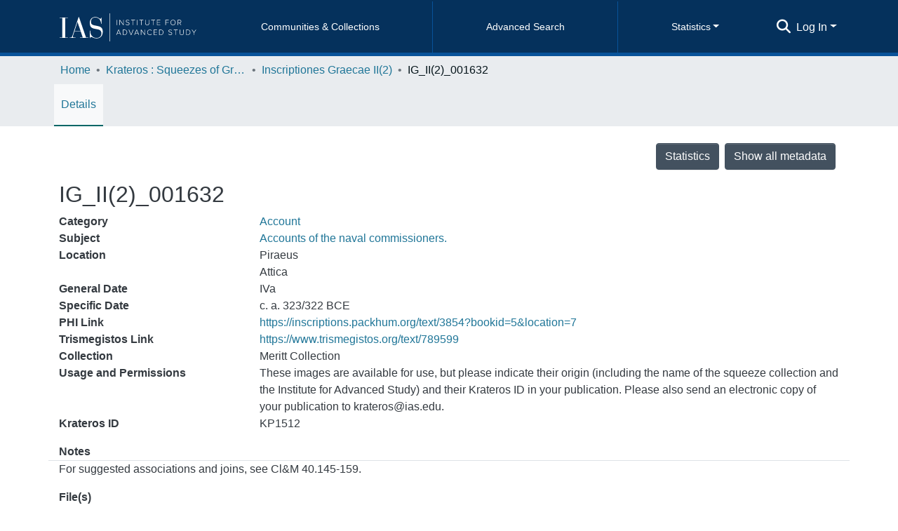

--- FILE ---
content_type: text/html; charset=utf-8
request_url: https://albert.ias.edu/entities/inscription/05a351c9-d153-4d72-a5ed-602e568a3c0c
body_size: 114237
content:
<!DOCTYPE html><html lang="en"><head>
  <meta charset="UTF-8">
  <base href="/">
  <title>IG_II(2)_001632</title>
  <meta name="viewport" content="width=device-width,minimum-scale=1">
  <meta http-equiv="cache-control" content="no-store">
<link rel="stylesheet" href="styles.a3a1f470fcb64d0d.css" media="print" onload="this.media='all'"><noscript><link rel="stylesheet" href="styles.a3a1f470fcb64d0d.css"></noscript><style>@charset "UTF-8";.fa{font-family:"Font Awesome 6 Free";font-family:var(--fa-style-family, "Font Awesome 6 Free");font-weight:900;font-weight:var(--fa-style, 900)}.fa,.fas,.far{-moz-osx-font-smoothing:grayscale;-webkit-font-smoothing:antialiased;display:inline-block;display:var(--fa-display, inline-block);font-style:normal;font-feature-settings:normal;font-variant:normal;line-height:1;text-rendering:auto}.fas,.far{font-family:"Font Awesome 6 Free"}.fa-lg{font-size:1.25em;line-height:.05em;vertical-align:-.075em}.fa-fw{text-align:center;width:1.25em}.fa-bars:before{content:"\f0c9"}.fa-sign-in-alt:before{content:"\f2f6"}.fa-clipboard:before{content:"\f328"}.fa-question-circle:before{content:"\f059"}.fa-external-link-alt:before{content:"\f35d"}.fa-download:before{content:"\f019"}.fa-ellipsis-h:before{content:"\f141"}.fa-search:before{content:"\f002"}.sr-only{position:absolute;width:1px;height:1px;padding:0;margin:-1px;overflow:hidden;clip:rect(0,0,0,0);white-space:nowrap;border-width:0}:root{--fa-style-family-classic:"Font Awesome 6 Free";--fa-font-solid:normal 900 1em/1 "Font Awesome 6 Free"}@font-face{font-family:"Font Awesome 6 Free";font-style:normal;font-weight:900;font-display:block;src:url(assets/fonts/fa-solid-900.woff2) format("woff2"),url(assets/fonts/fa-solid-900.ttf) format("truetype")}.fas{font-weight:900}:root{--fa-style-family-brands:"Font Awesome 6 Brands";--fa-font-brands:normal 400 1em/1 "Font Awesome 6 Brands"}@font-face{font-family:"Font Awesome 6 Brands";font-style:normal;font-weight:400;font-display:block;src:url(assets/fonts/fa-brands-400.woff2) format("woff2"),url(assets/fonts/fa-brands-400.ttf) format("truetype")}:root{--fa-style-family-classic:"Font Awesome 6 Free";--fa-font-regular:normal 400 1em/1 "Font Awesome 6 Free"}@font-face{font-family:"Font Awesome 6 Free";font-style:normal;font-weight:400;font-display:block;src:url(assets/fonts/fa-regular-400.woff2) format("woff2"),url(assets/fonts/fa-regular-400.ttf) format("truetype")}.far{font-weight:400}:root{--blue:#2b4e72;--indigo:#6610f2;--purple:#6f42c1;--pink:#e83e8c;--red:#CF4444;--orange:#fd7e14;--yellow:#ec9433;--green:#92C642;--teal:#20c997;--cyan:#207698;--white:#fff;--gray:#6c757d;--gray-dark:#343a40;--primary:#43515f;--secondary:#495057;--success:#92C642;--info:#207698;--warning:#ec9433;--danger:#CF4444;--light:#f8f9fa;--dark:#43515f;--breakpoint-xs:0;--breakpoint-sm:576px;--breakpoint-md:768px;--breakpoint-lg:992px;--breakpoint-xl:1200px;--font-family-sans-serif:sans-serif;--font-family-monospace:SFMono-Regular, Menlo, Monaco, Consolas, "Liberation Mono", "Courier New", monospace}*,*:before,*:after{box-sizing:border-box}html{font-family:sans-serif;line-height:1.15;-webkit-text-size-adjust:100%;-webkit-tap-highlight-color:rgba(0,0,0,0)}footer,header,main,nav{display:block}body{margin:0;font-family:sans-serif;font-size:1rem;font-weight:400;line-height:1.5;color:#343a40;text-align:left;background-color:#fff}[tabindex="-1"]:focus:not(.focus-visible){outline:0!important}[tabindex="-1"]:focus:not(:focus-visible){outline:0!important}h1,h6{margin-top:0;margin-bottom:.5rem}p{margin-top:0;margin-bottom:1rem}ol,ul{margin-top:0;margin-bottom:1rem}strong{font-weight:bolder}a{color:#207698;text-decoration:none;background-color:#0000}a:hover{color:#134559;text-decoration:underline}img{vertical-align:middle;border-style:none}label{display:inline-block;margin-bottom:.5rem}button{border-radius:0}button:focus:not(.focus-visible){outline:0}button:focus:not(:focus-visible){outline:0}input,button{margin:0;font-family:inherit;font-size:inherit;line-height:inherit}button,input{overflow:visible}button{text-transform:none}button,[type=button],[type=submit]{-webkit-appearance:button}button:not(:disabled),[type=button]:not(:disabled),[type=submit]:not(:disabled){cursor:pointer}button::-moz-focus-inner,[type=button]::-moz-focus-inner,[type=submit]::-moz-focus-inner{padding:0;border-style:none}h1,h6{margin-bottom:.5rem;font-weight:500;line-height:1.2}h1{font-size:2.5rem}@media (max-width: 1200px){h1{font-size:calc(1.375rem + 1.5vw)}}h6{font-size:1rem}.small{font-size:.875em;font-weight:400}.list-unstyled{padding-left:0;list-style:none}.img-fluid{max-width:100%;height:auto}.container{width:100%;padding-right:15px;padding-left:15px;margin-right:auto;margin-left:auto}@media (min-width: 576px){.container{max-width:540px}}@media (min-width: 768px){.container{max-width:720px}}@media (min-width: 992px){.container{max-width:960px}}@media (min-width: 1200px){.container{max-width:1140px}}.row{display:flex;flex-wrap:wrap;margin-right:-15px;margin-left:-15px}.col,.col-12,.col-3{position:relative;width:100%;padding-right:15px;padding-left:15px}.col{flex-basis:0;flex-grow:1;max-width:100%}.col-3{flex:0 0 25%;max-width:25%}.col-12{flex:0 0 100%;max-width:100%}@media (min-width: 992px){.order-lg-1{order:1}.order-lg-2{order:2}.order-lg-3{order:3}}.form-control{display:block;width:100%;height:calc(1.5em + .75rem + 2px);padding:.375rem .75rem;font-size:1rem;font-weight:400;line-height:1.5;color:#495057;background-color:#fff;background-clip:padding-box;border:1px solid #ced4da;border-radius:.25rem;box-shadow:inset 0 1px 1px #00000013;transition:border-color .15s ease-in-out,box-shadow .15s ease-in-out}@media (prefers-reduced-motion: reduce){.form-control{transition:none}}.form-control::-ms-expand{background-color:#0000;border:0}.form-control:focus{color:#495057;background-color:#fff;border-color:#7e91a4;outline:0;box-shadow:inset 0 1px 1px #00000013,0 0 0 .2rem #43515f40}.form-control::placeholder{color:#6c757d;opacity:1}.form-control:disabled{background-color:#e9ecef;opacity:1}.form-control-lg{height:calc(1.5em + 1rem + 2px);padding:.5rem 1rem;font-size:1.25rem;line-height:1.5;border-radius:.3rem}.btn{display:inline-block;font-weight:400;color:#343a40;text-align:center;vertical-align:middle;-webkit-user-select:none;user-select:none;background-color:#0000;border:1px solid rgba(0,0,0,0);padding:.375rem .75rem;font-size:1rem;line-height:1.5;border-radius:.25rem;transition:color .15s ease-in-out,background-color .15s ease-in-out,border-color .15s ease-in-out,box-shadow .15s ease-in-out}@media (prefers-reduced-motion: reduce){.btn{transition:none}}.btn:hover{color:#343a40;text-decoration:none}.btn:focus{outline:0;box-shadow:0 0 0 .2rem #43515f40}.btn:disabled{opacity:.65;box-shadow:none}.btn:not(:disabled):not(.disabled){cursor:pointer}.btn:not(:disabled):not(.disabled):active{box-shadow:inset 0 3px 5px #00000020}.btn:not(:disabled):not(.disabled):active:focus{box-shadow:0 0 0 .2rem #43515f40,inset 0 3px 5px #00000020}.btn-primary{color:#fff;background-color:#43515f;border-color:#43515f;box-shadow:inset 0 1px #ffffff26,0 1px 1px #00000013}.btn-primary:hover{color:#fff;background-color:#333e49;border-color:#2e3841}.btn-primary:focus{color:#fff;background-color:#333e49;border-color:#2e3841;box-shadow:inset 0 1px #ffffff26,0 1px 1px #00000013,0 0 0 .2rem #5f6b7780}.btn-primary:disabled{color:#fff;background-color:#43515f;border-color:#43515f}.btn-primary:not(:disabled):not(.disabled):active{color:#fff;background-color:#2e3841;border-color:#29313a}.btn-primary:not(:disabled):not(.disabled):active:focus{box-shadow:inset 0 3px 5px #00000020,0 0 0 .2rem #5f6b7780}.btn-outline-primary{color:#43515f;border-color:#43515f}.btn-outline-primary:hover{color:#fff;background-color:#43515f;border-color:#43515f}.btn-outline-primary:focus{box-shadow:0 0 0 .2rem #43515f80}.btn-outline-primary:disabled{color:#43515f;background-color:#0000}.btn-outline-primary:not(:disabled):not(.disabled):active{color:#fff;background-color:#43515f;border-color:#43515f}.btn-outline-primary:not(:disabled):not(.disabled):active:focus{box-shadow:inset 0 3px 5px #00000020,0 0 0 .2rem #43515f80}.btn-link{font-weight:400;color:#207698;text-decoration:none}.btn-link:hover{color:#134559;text-decoration:underline}.btn-link:focus{text-decoration:underline}.btn-link:disabled{color:#6c757d;pointer-events:none}.btn-lg{padding:.5rem 1rem;font-size:1.25rem;line-height:1.5;border-radius:.3rem}.btn-block{display:block;width:100%}.dropdown{position:relative}.dropdown-toggle{white-space:nowrap}.dropdown-toggle:after{display:inline-block;margin-left:.255em;vertical-align:.255em;content:"";border-top:.3em solid;border-right:.3em solid rgba(0,0,0,0);border-bottom:0;border-left:.3em solid rgba(0,0,0,0)}.dropdown-toggle:empty:after{margin-left:0}.dropdown-menu{position:absolute;top:100%;left:0;z-index:1000;display:none;float:left;min-width:10rem;padding:.5rem 0;margin:.125rem 0 0;font-size:1rem;color:#343a40;text-align:left;list-style:none;background-color:#fff;background-clip:padding-box;border:1px solid rgba(0,0,0,.15);border-radius:.25rem;box-shadow:0 .5rem 1rem #0000002d}.dropdown-menu-right{right:0;left:auto}.dropdown-menu[x-placement^=bottom]{right:auto;bottom:auto}.dropdown-divider{height:0;margin:.5rem 0;overflow:hidden;border-top:1px solid #e9ecef}.dropdown-item{display:block;width:100%;padding:.25rem 1.5rem;clear:both;font-weight:400;color:#212529;text-align:inherit;white-space:nowrap;background-color:#0000;border:0}.dropdown-item:hover,.dropdown-item:focus{color:#16181b;text-decoration:none;background-color:#e9ecef}.dropdown-item:active{color:#fff;text-decoration:none;background-color:#43515f}.dropdown-item:disabled{color:#adb5bd;pointer-events:none;background-color:#0000}.dropdown-header{display:block;padding:.5rem 1.5rem;margin-bottom:0;font-size:.875rem;color:#6c757d;white-space:nowrap}.btn-group{position:relative;display:inline-flex;vertical-align:middle}.btn-group>.btn{position:relative;flex:1 1 auto}.btn-group>.btn:hover{z-index:1}.btn-group>.btn:focus,.btn-group>.btn:active{z-index:1}.btn-group>.btn:not(:first-child),.btn-group>.btn-group:not(:first-child){margin-left:-1px}.btn-group>.btn:not(:last-child):not(.dropdown-toggle),.btn-group>.btn-group:not(:last-child)>.btn{border-top-right-radius:0;border-bottom-right-radius:0}.btn-group>.btn:not(:first-child),.btn-group>.btn-group:not(:first-child)>.btn{border-top-left-radius:0;border-bottom-left-radius:0}.dropdown-toggle-split{padding-right:.5625rem;padding-left:.5625rem}.dropdown-toggle-split:after{margin-left:0}.nav-link{display:block;padding:.5rem 1rem}.nav-link:hover,.nav-link:focus{text-decoration:none}.navbar{position:relative;display:flex;flex-wrap:wrap;align-items:center;justify-content:space-between;padding:.5rem 1rem}.navbar .container{display:flex;flex-wrap:wrap;align-items:center;justify-content:space-between}.navbar-brand{display:inline-block;padding-top:.3125rem;padding-bottom:.3125rem;margin-right:1rem;font-size:1.25rem;line-height:inherit;white-space:nowrap}.navbar-brand:hover,.navbar-brand:focus{text-decoration:none}.navbar-nav{display:flex;flex-direction:column;padding-left:0;margin-bottom:0;list-style:none}.navbar-nav .nav-link{padding-right:0;padding-left:0}.navbar-nav .dropdown-menu{position:static;float:none}.navbar-toggler{padding:.25rem .75rem;font-size:1.25rem;line-height:1;background-color:#0000;border:1px solid rgba(0,0,0,0);border-radius:.25rem}.navbar-toggler:hover,.navbar-toggler:focus{text-decoration:none}.navbar-toggler-icon{display:inline-block;width:1.5em;height:1.5em;vertical-align:middle;content:"";background:50%/100% 100% no-repeat}@media (max-width: 767.98px){.navbar-expand-md>.container{padding-right:0;padding-left:0}}@media (min-width: 768px){.navbar-expand-md{flex-flow:row nowrap;justify-content:flex-start}.navbar-expand-md .navbar-nav{flex-direction:row}.navbar-expand-md .navbar-nav .dropdown-menu{position:absolute}.navbar-expand-md .navbar-nav .nav-link{padding-right:.5rem;padding-left:.5rem}.navbar-expand-md>.container{flex-wrap:nowrap}.navbar-expand-md .navbar-toggler{display:none}}.navbar-light .navbar-brand{color:#000000e6}.navbar-light .navbar-brand:hover,.navbar-light .navbar-brand:focus{color:#000000e6}.navbar-light .navbar-nav .nav-link{color:#00000080}.navbar-light .navbar-nav .nav-link:hover,.navbar-light .navbar-nav .nav-link:focus{color:#000000b3}.breadcrumb{display:flex;flex-wrap:wrap;padding:.75rem 1rem;margin-bottom:1rem;list-style:none;background-color:#e9ecef;border-radius:.25rem}.breadcrumb-item+.breadcrumb-item{padding-left:.5rem}.breadcrumb-item+.breadcrumb-item:before{float:left;padding-right:.5rem;color:#6c757d;content:"/"}.breadcrumb-item+.breadcrumb-item:hover:before{text-decoration:underline}.breadcrumb-item+.breadcrumb-item:hover:before{text-decoration:none}.breadcrumb-item.active{color:#6c757d}.bg-transparent{background-color:#0000!important}.border-bottom{border-bottom:1px solid #dee2e6!important}.d-none{display:none!important}.d-inline-block{display:inline-block!important}.d-flex{display:flex!important}@media (min-width: 768px){.d-md-block{display:block!important}}@media (min-width: 992px){.d-lg-none{display:none!important}.d-lg-block{display:block!important}}@media (min-width: 1200px){.d-xl-block{display:block!important}}.flex-row{flex-direction:row!important}.flex-column{flex-direction:column!important}.flex-wrap{flex-wrap:wrap!important}.flex-fill{flex:1 1 auto!important}.flex-grow-1{flex-grow:1!important}.justify-content-end{justify-content:flex-end!important}.justify-content-center{justify-content:center!important}.align-items-end{align-items:flex-end!important}.align-items-center{align-items:center!important}@media (min-width: 992px){.flex-lg-nowrap{flex-wrap:nowrap!important}}.float-right{float:right!important}.position-relative{position:relative!important}.position-absolute{position:absolute!important}.position-fixed{position:fixed!important}.sr-only{position:absolute;width:1px;height:1px;padding:0;margin:-1px;overflow:hidden;clip:rect(0,0,0,0);white-space:nowrap;border:0}.shadow-none{box-shadow:none!important}.w-100{width:100%!important}.h-100{height:100%!important}.m-0{margin:0!important}.my-0{margin-top:0!important}.mr-0{margin-right:0!important}.mb-0,.my-0{margin-bottom:0!important}.mt-1,.my-1{margin-top:.25rem!important}.mr-1{margin-right:.25rem!important}.my-1{margin-bottom:.25rem!important}.ml-1{margin-left:.25rem!important}.my-2{margin-top:.5rem!important}.mb-2,.my-2{margin-bottom:.5rem!important}.ml-2{margin-left:.5rem!important}.mt-3,.my-3{margin-top:1rem!important}.mb-3,.my-3{margin-bottom:1rem!important}.ml-3{margin-left:1rem!important}.p-0{padding:0!important}.px-0{padding-right:0!important}.px-0{padding-left:0!important}.p-1{padding:.25rem!important}.pl-1{padding-left:.25rem!important}.pl-2{padding-left:.5rem!important}.py-3{padding-top:1rem!important}.py-3{padding-bottom:1rem!important}.pt-4{padding-top:1.5rem!important}.pr-4,.px-4{padding-right:1.5rem!important}.px-4{padding-left:1.5rem!important}.mx-n3{margin-right:-1rem!important}.mb-n3{margin-bottom:-1rem!important}.mx-n3{margin-left:-1rem!important}.mr-auto,.mx-auto{margin-right:auto!important}.ml-auto,.mx-auto{margin-left:auto!important}@media (min-width: 768px){.p-md-0{padding:0!important}}@media (min-width: 992px){.mb-lg-0{margin-bottom:0!important}}.text-nowrap{white-space:nowrap!important}.text-truncate{overflow:hidden;text-overflow:ellipsis;white-space:nowrap}.text-right{text-align:right!important}.text-center{text-align:center!important}@media (min-width: 768px){.text-md-center{text-align:center!important}}.font-weight-bold{font-weight:700!important}.text-white{color:#fff!important}.text-info{color:#207698!important}.text-break{word-break:break-word!important;word-wrap:break-word!important}@media print{*,*:before,*:after{text-shadow:none!important;box-shadow:none!important}a:not(.btn){text-decoration:underline}img{page-break-inside:avoid}p{orphans:3;widows:3}@page{size:a3}body,.container{min-width:992px!important}.navbar{display:none}}:root{--ds-breadcrumb-bg:#e9ecef !important}:root{--ds-content-spacing:1rem;--ds-button-height:2.375rem;--ds-card-height-percentage:98%;--ds-card-thumbnail-height:240px;--ds-dropdown-menu-max-height:200px;--ds-drop-zone-area-height:44px;--ds-drop-zone-area-z-index:1025;--ds-drop-zone-area-inner-z-index:1021;--ds-login-logo-height:72px;--ds-login-logo-width:72px;--ds-submission-header-z-index:1001;--ds-submission-footer-z-index:999;--ds-submission-inline-group-form-delete-z-index:998;--ds-main-z-index:1;--ds-nav-z-index:10;--ds-footer-z-index:0;--ds-sidebar-z-index:20;--ds-header-bg:#fff;--ds-header-logo-height:50px;--ds-header-logo-height-xs:50px;--ds-header-icon-color:#207698;--ds-header-icon-color-hover:#134559;--ds-navbar-bg:var(--ds-header-bg);--ds-header-navbar-border-top-color:#fff;--ds-header-navbar-border-bottom-color:#ced4da;--ds-navbar-link-color:#207698;--ds-navbar-link-color-hover:#134559;--ds-expandable-navbar-bg:var(--ds-navbar-bg);--ds-expandable-navbar-link-color:var(--ds-navbar-link-color);--ds-expandable-navbar-link-color-hover:var(--ds-navbar-link-color-hover);--ds-admin-sidebar-bg:#132333;--ds-admin-sidebar-active-bg:#0f1b28;--ds-admin-sidebar-header-bg:#091119;--ds-dark-scrollbar-bg:#0f1b28;--ds-dark-scrollbar-alt-bg:#12202f;--ds-dark-scrollbar-fg:#47495d;--ds-submission-sections-margin-bottom:.5rem;--ds-edit-item-button-min-width:100px;--ds-edit-item-metadata-field-width:190px;--ds-edit-item-language-field-width:43px;--ds-thumbnail-max-width:175px;--ds-thumbnail-min-width:90px;--ds-thumbnail-placeholder-background:#fff;--ds-thumbnail-placeholder-border:none;--ds-thumbnail-placeholder-color:transparent;--ds-dso-selector-list-max-height:475px;--ds-dso-selector-current-background-color:#eeeeee;--ds-dso-selector-current-background-hover-color:#d5d5d5;--ds-notification-bg-success:#8aa431;--ds-notification-bg-danger:#b22e44;--ds-notification-bg-info:#17646e;--ds-notification-bg-warning:#d85a14;--ds-fa-fixed-width:1.25rem;--ds-icon-padding:1rem;--ds-collapsed-sidebar-width:52px;--ds-sidebar-items-width:250px;--ds-total-sidebar-width:302px;--ds-top-footer-bg:#e9ecef;--ds-footer-bg:#43515f;--ds-footer-border:1px solid var(--bs-gray-400);--ds-footer-padding:0;--ds-footer-padding-bottom:0;--ds-footer-logo-height:50px;--ds-home-news-link-color:#207698;--ds-home-news-link-hover-color:#134559;--ds-home-news-background-color:#e9ecef;--ds-breadcrumb-link-color:#207698;--ds-breadcrumb-link-active-color:#05141a;--ds-breadcrumb-max-length:200px;--ds-slider-color:#92C642;--ds-slider-handle-width:18px;--ds-search-form-scope-max-width:150px;--ds-context-x-offset:-16px;--ds-context-help-icon-size:16px;--ds-context-help-tooltip-width:300px;--ds-context-help-tooltip-link-color:$white;--ds-gap:.25rem;--ds-date-picker-input-max-width:300px;--ds-cris-layout-sidebar-width:350px;--ds-cris-layout-sidebar-background-color:#e9ecef;--ds-cris-layout-sidebar-link-color:rgba(0, 0, 0, .8);--ds-cris-layout-sidebar-link-color-active:#000000;--ds-cris-layout-sidebar-menu-background:#207698;--ds-cris-layout-sidebar-menu-color:#fff;--ds-cris-layout-sidebar-link-border-bottom:1px solid rgba(0, 0, 0, .1);--ds-cris-layout-sidebar-entry-height:40px;--ds-cris-layout-sidebar-entry-width:40px;--ds-cris-layout-sidebar-border-color:#207698;--ds-cris-layout-sidebar-hover-focus-background-color:#207698;--ds-cris-layout-sidebar-hover-focus-border-color:#207698;--ds-cris-layout-sidebar-menu-active-color:#207698;--ds-cris-layout-sidebar-menu-active-background:#f8f9fa;--ds-cris-layout-sidebar-tab-color-hover:#f8f9fa;--ds-cris-layout-navbar-background-color:#e9ecef;--ds-cris-layout-navbar-border:1px solid #d9dadb;--ds-cris-layout-navbar-link-color:rgba(0, 0, 0, .8);--ds-cris-layout-navbar-link-color-active:#000000;--ds-cris-layout-navbar-menu-background:#207698;--ds-cris-layout-navbar-menu-color:#fff;--ds-cris-layout-navbar-link-border-bottom:none;--ds-cris-layout-navbar-sub-level-backround-color:#e9ecef;--ds-cris-layout-navbar-tab-color-active:#006666;--ds-cris-layout-navbar-tab-color-hover:#f8f9fa;--ds-carousel-controls-color:#6c757d;--ds-carousel-caption-color:#343a40;--ds-carousel-caption-background:rgba(255, 255, 255, .6);--ds-advanced-attachment-image-max-height:160px;--ds-advanced-attachment-image-object-fit:cover;--ds-advanced-attachment-image-object-position:0% 0%;--ds-advanced-attachment-thumbnail-placeholder-font-weight:bold;--ds-advanced-attachment-media-video-playlist-item-hover-color:#eee;--ds-advanced-attachment-media-video-playlist-item-selected-color:#bebebe;--ds-dso-edit-field-width:210px;--ds-dso-edit-lang-width:90px;--ds-dso-edit-security-width:136px;--ds-dso-edit-authority-width:150px;--ds-dso-edit-actions-width:173px;--ds-dso-edit-virtual-tooltip-min-width:300px;--ds-comcol-logo-max-width:500px;--ds-comcol-logo-max-height:500px}:root{--ds-header-logo-height:40px;--ds-banner-text-background:rgba(0, 0, 0, .45);--ds-banner-background-gradient-width:300px;--ds-home-news-link-color:#92C642;--ds-home-news-link-hover-color:#68902b;--ds-home-news-welcome-title-color:rgba(31, 63, 94);--ds-home-news-welcome-paragraph-color:rgba(68, 68, 68);--ds-header-bg:#05315C;--ds-header-icon-color:#fff;--ds-header-icon-color-hover:#fff;--ds-navbar-link-color:#fff;--ds-navbar-link-color-hover:#fff;--ds-navbar-link-font-size:14px;--ds-header-navbar-border-top-color:#05315C;--ds-header-navbar-border-bottom-color:rgba(8, 82, 153);--ds-expandable-navbar-bg:#05315C;--ds-navbar-expanded-bg:#fff;--ds-navbar-expanded-link-color:#05315C;--ds-footer-bg:#fff;--ds-top-footer-bg:#fff;--ds-bottom-footer-bg:#05315C;--ds-top-footer-link-color:rgba(96, 120, 144);--ds-top-footer-link-color-hover:rgba(0,51,102)}:root{--bs-white:#fff;--bs-gray-100:#f8f9fa;--bs-gray-200:#e9ecef;--bs-gray-300:#dee2e6;--bs-gray-400:#ced4da;--bs-gray-500:#adb5bd;--bs-gray-600:#6c757d;--bs-gray-700:#495057;--bs-gray-800:#343a40;--bs-gray-900:#212529;--bs-black:#000;--bs-blue:#2b4e72;--bs-indigo:#6610f2;--bs-purple:#6f42c1;--bs-pink:#e83e8c;--bs-red:#CF4444;--bs-orange:#fd7e14;--bs-yellow:#ec9433;--bs-green:#92C642;--bs-teal:#20c997;--bs-cyan:#207698;--bs-primary:#2b4e72;--bs-primary-bg:#8d9eae;--bs-secondary:#6c757d;--bs-secondary-bg:#949da5;--bs-success:#92C642;--bs-success-bg:#d6e9b8;--bs-info:#207698;--bs-info-bg:#70c1e1;--bs-warning:#ec9433;--bs-warning-bg:#f9ddbf;--bs-danger:#CF4444;--bs-danger-bg:#eebebe;--bs-light:#f8f9fa;--bs-dark:#43515f;--bs-theme-color-interval:8%;--bs-yiq-contrasted-threshold:170;--bs-yiq-text-dark:#212529;--bs-yiq-text-light:#fff;--bs-enable-caret:true;--bs-enable-rounded:true;--bs-enable-shadows:true;--bs-enable-gradients:false;--bs-enable-transitions:true;--bs-enable-prefers-reduced-motion-media-query:true;--bs-enable-grid-classes:true;--bs-enable-pointer-cursor-for-buttons:true;--bs-enable-print-styles:true;--bs-enable-responsive-font-sizes:true;--bs-enable-validation-icons:true;--bs-enable-deprecation-messages:true;--bs-spacer:1rem;--bs-spacer-0:0;--bs-spacer-1:.25rem;--bs-spacer-2:.5rem;--bs-spacer-3:1rem;--bs-spacer-4:1.5rem;--bs-spacer-5:3rem;--bs-sizes-25:25%;--bs-sizes-50:50%;--bs-sizes-75:75%;--bs-sizes-100:100%;--bs-sizes-auto:auto;--bsbody-bg:#fff;--bs-body-color:#343a40;--bs-link-color:#207698;--bs-link-decoration:none;--bs-link-hover-color:#134559;--bs-link-hover-decoration:underline;--bs-emphasized-link-hover-darken-percentage:15%;--bs-paragraph-margin-bottom:1rem;--bs-xs-min:0;--bs-sm-min:576px;--bs-md-min:768px;--bs-lg-min:992px;--bs-xl-min:1200px;--bs-xs-max: ;--bs-sm-max:540px;--bs-md-max:720px;--bs-lg-max:960px;--bs-xl-max:1140px;--bs-grid-columns:12;--bs-grid-gutter-width:30px;--bs-line-height-lg:1.5;--bs-line-height-sm:1.5;--bs-border-width:1px;--bs-border-color:#dee2e6;--bs-border-radius:.25rem;--bs-border-radius-lg:.3rem;--bs-border-radius-sm:.2rem;--bs-rounded-pill:50rem;--bs-box-shadow-sm:0 .125rem .25rem rgba(0, 0, 0, .075);--bs-box-shadow:0 .5rem 1rem rgba(0, 0, 0, .15);--bs-box-shadow-lg:0 1rem 3rem rgba(0, 0, 0, .175);--bs-component-active-color:#fff;--bs-component-active-bg:#43515f;--bs-caret-width:.3em;--bs-caret-vertical-align:.255em;--bs-caret-spacing:.255em;--bs-transition-base:all .2s ease-in-out;--bs-transition-fade:opacity .15s linear;--bs-transition-collapse:height .35s ease;--bs-font-family-sans-serif:sans-serif;--bs-font-family-monospace:SFMono-Regular, Menlo, Monaco, Consolas, Liberation Mono, Courier New, monospace;--bs-font-family-base:sans-serif;--bs-font-size-base:1rem;--bs-font-size-lg:1.25rem;--bs-font-size-sm:.875rem;--bs-font-weight-lighter:lighter;--bs-font-weight-light:300;--bs-font-weight-normal:400;--bs-font-weight-bold:700;--bs-font-weight-bolder:bolder;--bs-font-weight-base:400;--bs-line-height-base:1.5;--bs-h1-font-size:2.5rem;--bs-h2-font-size:2rem;--bs-h3-font-size:1.75rem;--bs-h4-font-size:1.5rem;--bs-h5-font-size:1.25rem;--bs-h6-font-size:1rem;--bs-headings-margin-bottom:.5rem;--bs-headings-font-family: ;--bs-headings-font-weight:500;--bs-headings-line-height:1.2;--bs-headings-color: ;--bs-display1-size:6rem;--bs-display2-size:5.5rem;--bs-display3-size:4.5rem;--bs-display4-size:3.5rem;--bs-display1-weight:300;--bs-display2-weight:300;--bs-display3-weight:300;--bs-display4-weight:300;--bs-display-line-height:1.2;--bs-lead-font-size:1.25rem;--bs-lead-font-weight:300;--bs-small-font-size:.875em;--bs-text-muted:#6c757d;--bs-blockquote-small-color:#6c757d;--bs-blockquote-small-font-size:.875em;--bs-blockquote-font-size:1.25rem;--bs-hr-border-color:rgba(0, 0, 0, .1);--bs-hr-border-width:1px;--bs-mark-padding:.2em;--bs-dt-font-weight:700;--bs-kbd-box-shadow:inset 0 -.1rem 0 rgba(0, 0, 0, .25);--bs-nested-kbd-font-weight:700;--bs-list-inline-padding:.5rem;--bs-mark-bg:#fcf8e3;--bs-hr-margin-y:1rem;--bs-table-cell-padding:.75rem;--bs-table-cell-padding-sm:.3rem;--bs-table-color:#343a40;--bs-table-bg: ;--bs-table-accent-bg:#f8f9fa;--bs-table-hover-color:#343a40;--bs-table-hover-bg:#ced4da;--bs-table-active-bg:#ced4da;--bs-table-border-width:1px;--bs-table-border-color:#dee2e6;--bs-table-head-bg:#e9ecef;--bs-table-head-color:#495057;--bs-table-dark-bg:#343a40;--bs-table-dark-accent-bg:rgba(255, 255, 255, .05);--bs-table-dark-hover-color:#fff;--bs-table-dark-hover-bg:rgba(255, 255, 255, .075);--bs-table-dark-border-color:#454d55;--bs-table-dark-color:#fff;--bs-table-striped-order:odd;--bs-table-caption-color:#6c757d;--bs-table-bg-level:-9;--bs-table-border-level:-6;--bs-input-btn-padding-y:.375rem;--bs-input-btn-padding-x:.75rem;--bs-input-btn-font-family: ;--bs-input-btn-font-size:1rem;--bs-input-btn-line-height:1.5;--bs-input-btn-focus-width:.2rem;--bs-input-btn-focus-color:rgba(67, 81, 95, .25);--bs-input-btn-focus-box-shadow:0 0 0 .2rem rgba(67, 81, 95, .25);--bs-input-btn-padding-y-sm:.25rem;--bs-input-btn-padding-x-sm:.5rem;--bs-input-btn-font-size-sm:.875rem;--bs-input-btn-line-height-sm:1.5;--bs-input-btn-padding-y-lg:.5rem;--bs-input-btn-padding-x-lg:1rem;--bs-input-btn-font-size-lg:1.25rem;--bs-input-btn-line-height-lg:1.5;--bs-input-btn-border-width:1px;--bs-btn-padding-y:.375rem;--bs-btn-padding-x:.75rem;--bs-btn-font-family: ;--bs-btn-font-size:1rem;--bs-btn-line-height:1.5;--bs-btn-padding-y-sm:.25rem;--bs-btn-padding-x-sm:.5rem;--bs-btn-font-size-sm:.875rem;--bs-btn-line-height-sm:1.5;--bs-btn-padding-y-lg:.5rem;--bs-btn-padding-x-lg:1rem;--bs-btn-font-size-lg:1.25rem;--bs-btn-line-height-lg:1.5;--bs-btn-border-width:1px;--bs-btn-font-weight:400;--bs-btn-box-shadow:inset 0 1px 0 rgba(255, 255, 255, .15), 0 1px 1px rgba(0, 0, 0, .075);--bs-btn-focus-width:.2rem;--bs-btn-focus-box-shadow:0 0 0 .2rem rgba(67, 81, 95, .25);--bs-btn-disabled-opacity:.65;--bs-btn-active-box-shadow:inset 0 3px 5px rgba(0, 0, 0, .125);--bs-btn-link-disabled-color:#6c757d;--bs-btn-block-spacing-y:.5rem;--bs-btn-border-radius:.25rem;--bs-btn-border-radius-lg:.3rem;--bs-btn-border-radius-sm:.2rem;--bs-btn-transition:color .15s ease-in-out, background-color .15s ease-in-out, border-color .15s ease-in-out, box-shadow .15s ease-in-out;--bs-label-margin-bottom:.5rem;--bs-input-padding-y:.375rem;--bs-input-padding-x:.75rem;--bs-input-font-family: ;--bs-input-font-size:1rem;--bs-input-font-weight:400;--bs-input-line-height:1.5;--bs-input-padding-y-sm:.25rem;--bs-input-padding-x-sm:.5rem;--bs-input-font-size-sm:.875rem;--bs-input-line-height-sm:1.5;--bs-input-padding-y-lg:.5rem;--bs-input-padding-x-lg:1rem;--bs-input-font-size-lg:1.25rem;--bs-input-line-height-lg:1.5;--bs-input-bg:#fff;--bs-input-disabled-bg:#e9ecef;--bs-input-color:#495057;--bs-input-border-color:#ced4da;--bs-input-border-width:1px;--bs-input-box-shadow:inset 0 1px 1px rgba(0, 0, 0, .075);--bs-input-border-radius:.25rem;--bs-input-border-radius-lg:.3rem;--bs-input-border-radius-sm:.2rem;--bs-input-focus-bg:#fff;--bs-input-focus-border-color:#7e91a4;--bs-input-focus-color:#495057;--bs-input-focus-width:.2rem;--bs-input-focus-box-shadow:0 0 0 .2rem rgba(67, 81, 95, .25);--bs-input-placeholder-color:#6c757d;--bs-input-plaintext-color:#343a40;--bs-input-height-border:2px;--bs-input-height-inner:calc(1.5em + .75rem);--bs-input-height-inner-half:calc(.75em + .375rem);--bs-input-height-inner-quarter:calc(.375em + .1875rem);--bs-input-height:calc(1.5em + .75rem + 2px);--bs-input-height-sm:calc(1.5em + .5rem + 2px);--bs-input-height-lg:calc(1.5em + 1rem + 2px);--bs-input-transition:border-color .15s ease-in-out, box-shadow .15s ease-in-out;--bs-form-text-margin-top:.25rem;--bs-form-check-input-gutter:1.25rem;--bs-form-check-input-margin-y:.3rem;--bs-form-check-input-margin-x:.25rem;--bs-form-check-inline-margin-x:.75rem;--bs-form-check-inline-input-margin-x:.3125rem;--bs-form-grid-gutter-width:10px;--bs-form-group-margin-bottom:1rem;--bs-input-group-addon-color:#495057;--bs-input-group-addon-bg:#e9ecef;--bs-input-group-addon-border-color:#ced4da;--bs-custom-forms-transition:background-color .15s ease-in-out, border-color .15s ease-in-out, box-shadow .15s ease-in-out;--bs-custom-control-gutter:.5rem;--bs-custom-control-spacer-x:1rem;--bs-custom-control-indicator-size:1rem;--bs-custom-control-indicator-bg:#fff;--bs-custom-control-indicator-bg-size:50% 50%;--bs-custom-control-indicator-box-shadow:inset 0 1px 1px rgba(0, 0, 0, .075);--bs-custom-control-indicator-border-color:#adb5bd;--bs-custom-control-indicator-border-width:1px;--bs-custom-control-indicator-disabled-bg:#e9ecef;--bs-custom-control-label-disabled-color:#6c757d;--bs-custom-control-indicator-checked-color:#fff;--bs-custom-control-indicator-checked-bg:#43515f;--bs-custom-control-indicator-checked-disabled-bg:rgba(67, 81, 95, .5);--bs-custom-control-indicator-checked-box-shadow: ;--bs-custom-control-indicator-checked-border-color:#43515f;--bs-custom-control-indicator-focus-box-shadow:0 0 0 .2rem rgba(67, 81, 95, .25);--bs-custom-control-indicator-focus-border-color:#7e91a4;--bs-custom-control-indicator-active-color:#fff;--bs-custom-control-indicator-active-bg:#9caab9;--bs-custom-control-indicator-active-box-shadow: ;--bs-custom-control-indicator-active-border-color:#9caab9;--bs-custom-checkbox-indicator-border-radius:.25rem;--bs-custom-checkbox-indicator-icon-checked:url("data:image/svg+xml,<svg xmlns='http://www.w3.org/2000/svg' width='8' height='8' viewBox='0 0 8 8'><path fill='#fff' d='M6.564.75l-3.59 3.612-1.538-1.55L0 4.26l2.974 2.99L8 2.193z'/></svg>");--bs-custom-checkbox-indicator-indeterminate-bg:#43515f;--bs-custom-checkbox-indicator-indeterminate-color:#fff;--bs-custom-checkbox-indicator-icon-indeterminate:url("data:image/svg+xml,<svg xmlns='http://www.w3.org/2000/svg' width='4' height='4' viewBox='0 0 4 4'><path stroke='#fff' d='M0 2h4'/></svg>");--bs-custom-checkbox-indicator-indeterminate-box-shadow: ;--bs-custom-checkbox-indicator-indeterminate-border-color:#43515f;--bs-custom-radio-indicator-border-radius:50%;--bs-custom-radio-indicator-icon-checked:url("data:image/svg+xml,<svg xmlns='http://www.w3.org/2000/svg' width='12' height='12' viewBox='-4 -4 8 8'><circle r='3' fill='#fff'/></svg>");--bs-custom-switch-width:1.75rem;--bs-custom-switch-indicator-border-radius:.5rem;--bs-custom-switch-indicator-size:calc(1rem - 4px);--bs-custom-select-padding-y:.375rem;--bs-custom-select-padding-x:.75rem;--bs-custom-select-font-family: ;--bs-custom-select-font-size:1rem;--bs-custom-select-height:calc(1.5em + .75rem + 2px);--bs-custom-select-indicator-padding:1rem;--bs-custom-select-font-weight:400;--bs-custom-select-line-height:1.5;--bs-custom-select-color:#495057;--bs-custom-select-disabled-color:#6c757d;--bs-custom-select-bg:#fff;--bs-custom-select-disabled-bg:#e9ecef;--bs-custom-select-bg-size:8px 10px;--bs-custom-select-indicator-color:#343a40;--bs-custom-select-indicator:url("data:image/svg+xml,<svg xmlns='http://www.w3.org/2000/svg' width='4' height='5' viewBox='0 0 4 5'><path fill='#343a40' d='M2 0L0 2h4zm0 5L0 3h4z'/></svg>");--bs-custom-select-background:url("data:image/svg+xml,%3csvg xmlns='http://www.w3.org/2000/svg' width='4' height='5' viewBox='0 0 4 5'%3e%3cpath fill='%23343a40' d='M2 0L0 2h4zm0 5L0 3h4z'/%3e%3c/svg%3e") right .75rem center/8px 10px no-repeat;--bs-custom-select-feedback-icon-padding-right:calc(.75em + 2.3125rem);--bs-custom-select-feedback-icon-position:center right 1.75rem;--bs-custom-select-feedback-icon-size:calc(.75em + .375rem) calc(.75em + .375rem);--bs-custom-select-border-width:1px;--bs-custom-select-border-color:#ced4da;--bs-custom-select-border-radius:.25rem;--bs-custom-select-box-shadow:inset 0 1px 2px rgba(0, 0, 0, .075);--bs-custom-select-focus-border-color:#7e91a4;--bs-custom-select-focus-width:.2rem;--bs-custom-select-focus-box-shadow:0 0 0 .2rem rgba(67, 81, 95, .25);--bs-custom-select-padding-y-sm:.25rem;--bs-custom-select-padding-x-sm:.5rem;--bs-custom-select-font-size-sm:.875rem;--bs-custom-select-height-sm:calc(1.5em + .5rem + 2px);--bs-custom-select-padding-y-lg:.5rem;--bs-custom-select-padding-x-lg:1rem;--bs-custom-select-font-size-lg:1.25rem;--bs-custom-select-height-lg:calc(1.5em + 1rem + 2px);--bs-custom-range-track-width:100%;--bs-custom-range-track-height:.5rem;--bs-custom-range-track-cursor:pointer;--bs-custom-range-track-bg:#dee2e6;--bs-custom-range-track-border-radius:1rem;--bs-custom-range-track-box-shadow:inset 0 .25rem .25rem rgba(0, 0, 0, .1);--bs-custom-range-thumb-width:1rem;--bs-custom-range-thumb-height:1rem;--bs-custom-range-thumb-bg:#43515f;--bs-custom-range-thumb-border:0;--bs-custom-range-thumb-border-radius:1rem;--bs-custom-range-thumb-box-shadow:0 .1rem .25rem rgba(0, 0, 0, .1);--bs-custom-range-thumb-focus-box-shadow:0 0 0 1px #fff, 0 0 0 .2rem rgba(67, 81, 95, .25);--bs-custom-range-thumb-focus-box-shadow-width:.2rem;--bs-custom-range-thumb-active-bg:#9caab9;--bs-custom-range-thumb-disabled-bg:#adb5bd;--bs-custom-file-height:calc(1.5em + .75rem + 2px);--bs-custom-file-height-inner:calc(1.5em + .75rem);--bs-custom-file-focus-border-color:#7e91a4;--bs-custom-file-focus-box-shadow:0 0 0 .2rem rgba(67, 81, 95, .25);--bs-custom-file-disabled-bg:#e9ecef;--bs-custom-file-padding-y:.375rem;--bs-custom-file-padding-x:.75rem;--bs-custom-file-line-height:1.5;--bs-custom-file-font-family: ;--bs-custom-file-font-weight:400;--bs-custom-file-color:#495057;--bs-custom-file-bg:#fff;--bs-custom-file-border-width:1px;--bs-custom-file-border-color:#ced4da;--bs-custom-file-border-radius:.25rem;--bs-custom-file-box-shadow:inset 0 1px 1px rgba(0, 0, 0, .075);--bs-custom-file-button-color:#495057;--bs-custom-file-button-bg:#e9ecef;--bs-form-feedback-margin-top:.25rem;--bs-form-feedback-font-size:.875em;--bs-form-feedback-valid-color:#92C642;--bs-form-feedback-invalid-color:#CF4444;--bs-form-feedback-icon-valid-color:#92C642;--bs-form-feedback-icon-valid:url("data:image/svg+xml,<svg xmlns='http://www.w3.org/2000/svg' width='8' height='8' viewBox='0 0 8 8'><path fill='#92C642' d='M2.3 6.73L.6 4.53c-.4-1.04.46-1.4 1.1-.8l1.1 1.4 3.4-3.8c.6-.63 1.6-.27 1.2.7l-4 4.6c-.43.5-.8.4-1.1.1z'/></svg>");--bs-form-feedback-icon-invalid-color:#CF4444;--bs-form-feedback-icon-invalid:url("data:image/svg+xml,<svg xmlns='http://www.w3.org/2000/svg' width='12' height='12' fill='none' stroke='#CF4444' viewBox='0 0 12 12'><circle cx='6' cy='6' r='4.5'/><path stroke-linejoin='round' d='M5.8 3.6h.4L6 6.5z'/><circle cx='6' cy='8.2' r='.6' fill='#CF4444' stroke='none'/></svg>");--bs-zindex-dropdown:1000;--bs-zindex-sticky:1020;--bs-zindex-fixed:1030;--bs-zindex-modal-backdrop:1040;--bs-zindex-modal:1050;--bs-zindex-popover:1060;--bs-zindex-tooltip:1070;--bs-nav-link-padding-y:.5rem;--bs-nav-link-padding-x:1rem;--bs-nav-link-disabled-color:#6c757d;--bs-nav-tabs-border-color:#dee2e6;--bs-nav-tabs-border-width:1px;--bs-nav-tabs-border-radius:.25rem;--bs-nav-tabs-link-hover-border-color:#e9ecef #e9ecef #dee2e6;--bs-nav-tabs-link-active-color:#495057;--bs-nav-tabs-link-active-bg:#fff;--bs-nav-tabs-link-active-border-color:#dee2e6 #dee2e6 #fff;--bs-nav-pills-border-radius:.25rem;--bs-nav-pills-link-active-color:#fff;--bs-nav-pills-link-active-bg:#43515f;--bs-nav-divider-color:#e9ecef;--bs-nav-divider-margin-y:.5rem;--bs-navbar-padding-y:.5rem;--bs-navbar-padding-x:1rem;--bs-navbar-nav-link-padding-x:.5rem;--bs-navbar-brand-font-size:1.25rem;--bs-nav-link-height:2.5rem;--bs-navbar-brand-height:1.875rem;--bs-navbar-brand-padding-y:.3125rem;--bs-navbar-toggler-padding-y:.25rem;--bs-navbar-toggler-padding-x:.75rem;--bs-navbar-toggler-font-size:1.25rem;--bs-navbar-toggler-border-radius:.25rem;--bs-navbar-dark-color:#FFFFFF;--bs-navbar-dark-hover-color:rgba(255, 255, 255, .75);--bs-navbar-dark-active-color:#fff;--bs-navbar-dark-disabled-color:rgba(255, 255, 255, .25);--bs-navbar-dark-toggler-icon-bg:url("data:image/svg+xml;charset=utf8,<svg+viewBox='0+0+30+30'+xmlns='http://www.w3.org/2000/svg'><path+stroke='#FFFFFF'+stroke-width='2'+stroke-linecap='round'+stroke-miterlimit='10'+d='M4+7h22M4+15h22M4+23h22'/></svg>");--bs-navbar-dark-toggler-border-color:rgba(255, 255, 255, .1);--bs-navbar-light-color:rgba(0, 0, 0, .5);--bs-navbar-light-hover-color:rgba(0, 0, 0, .7);--bs-navbar-light-active-color:rgba(0, 0, 0, .9);--bs-navbar-light-disabled-color:rgba(0, 0, 0, .3);--bs-navbar-light-toggler-icon-bg:url("data:image/svg+xml;charset=utf8,<svg+viewBox='0+0+30+30'+xmlns='http://www.w3.org/2000/svg'><path+stroke='rgba(0, 0, 0, 0.5)'+stroke-width='2'+stroke-linecap='round'+stroke-miterlimit='10'+d='M4+7h22M4+15h22M4+23h22'/></svg>");--bs-navbar-light-toggler-border-color:rgba(0, 0, 0, .1);--bs-navbar-light-brand-color:rgba(0, 0, 0, .9);--bs-navbar-light-brand-hover-color:rgba(0, 0, 0, .9);--bs-navbar-dark-brand-color:#fff;--bs-navbar-dark-brand-hover-color:#fff;--bs-dropdown-min-width:10rem;--bs-dropdown-padding-y:.5rem;--bs-dropdown-spacer:.125rem;--bs-dropdown-font-size:1rem;--bs-dropdown-color:#343a40;--bs-dropdown-bg:#fff;--bs-dropdown-border-color:rgba(0, 0, 0, .15);--bs-dropdown-border-radius:.25rem;--bs-dropdown-border-width:1px;--bs-dropdown-inner-border-radius:calc(.25rem - 1px);--bs-dropdown-divider-bg:#e9ecef;--bs-dropdown-divider-margin-y:.5rem;--bs-dropdown-box-shadow:0 .5rem 1rem rgba(0, 0, 0, .175);--bs-dropdown-link-color:#212529;--bs-dropdown-link-hover-color:#16181b;--bs-dropdown-link-hover-bg:#e9ecef;--bs-dropdown-link-active-color:#fff;--bs-dropdown-link-active-bg:#43515f;--bs-dropdown-link-disabled-color:#adb5bd;--bs-dropdown-item-padding-y:.25rem;--bs-dropdown-item-padding-x:1.5rem;--bs-dropdown-header-color:#6c757d;--bs-pagination-padding-y:.5rem;--bs-pagination-padding-x:.75rem;--bs-pagination-padding-y-sm:.25rem;--bs-pagination-padding-x-sm:.5rem;--bs-pagination-padding-y-lg:.75rem;--bs-pagination-padding-x-lg:1.5rem;--bs-pagination-line-height:1.25;--bs-pagination-color:#207698;--bs-pagination-bg:#fff;--bs-pagination-border-width:1px;--bs-pagination-border-color:#dee2e6;--bs-pagination-focus-box-shadow:0 0 0 .2rem rgba(67, 81, 95, .25);--bs-pagination-focus-outline:0;--bs-pagination-hover-color:#134559;--bs-pagination-hover-bg:#e9ecef;--bs-pagination-hover-border-color:#dee2e6;--bs-pagination-active-color:#fff;--bs-pagination-active-bg:#43515f;--bs-pagination-active-border-color:#43515f;--bs-pagination-disabled-color:#6c757d;--bs-pagination-disabled-bg:#fff;--bs-pagination-disabled-border-color:#dee2e6;--bs-jumbotron-padding:2rem;--bs-jumbotron-color: ;--bs-jumbotron-bg:#e9ecef;--bs-card-spacer-y:.75rem;--bs-card-spacer-x:1.25rem;--bs-card-border-width:1px;--bs-card-border-radius:.25rem;--bs-card-border-color:rgba(0, 0, 0, .125);--bs-card-inner-border-radius:calc(.25rem - 1px);--bs-card-cap-bg:rgba(0, 0, 0, .03);--bs-card-cap-color: ;--bs-card-color: ;--bs-card-bg:#fff;--bs-card-img-overlay-padding:1.25rem;--bs-card-group-margin:15px;--bs-card-deck-margin:15px;--bs-card-columns-count:3;--bs-card-columns-gap:1.25rem;--bs-card-columns-margin:.75rem;--bs-tooltip-font-size:.875rem;--bs-tooltip-max-width:200px;--bs-tooltip-color:#fff;--bs-tooltip-bg:#000;--bs-tooltip-border-radius:.25rem;--bs-tooltip-opacity:.9;--bs-tooltip-padding-y:.25rem;--bs-tooltip-padding-x:.5rem;--bs-tooltip-margin:0;--bs-tooltip-arrow-width:.8rem;--bs-tooltip-arrow-height:.4rem;--bs-tooltip-arrow-color:#000;--bs-form-feedback-tooltip-padding-y:.25rem;--bs-form-feedback-tooltip-padding-x:.5rem;--bs-form-feedback-tooltip-font-size:.875rem;--bs-form-feedback-tooltip-line-height:1.5;--bs-form-feedback-tooltip-opacity:.9;--bs-form-feedback-tooltip-border-radius:.25rem;--bs-popover-font-size:.875rem;--bs-popover-bg:#fff;--bs-popover-max-width:276px;--bs-popover-border-width:1px;--bs-popover-border-color:rgba(0, 0, 0, .2);--bs-popover-border-radius:.3rem;--bs-popover-box-shadow:0 .25rem .5rem rgba(0, 0, 0, .2);--bs-popover-header-bg:#f7f7f7;--bs-popover-header-color: ;--bs-popover-header-padding-y:.5rem;--bs-popover-header-padding-x:.75rem;--bs-popover-body-color:#343a40;--bs-popover-body-padding-y:.5rem;--bs-popover-body-padding-x:.75rem;--bs-popover-arrow-width:1rem;--bs-popover-arrow-height:.5rem;--bs-popover-arrow-color:#fff;--bs-popover-arrow-outer-color:rgba(0, 0, 0, .25);--bs-toast-max-width:350px;--bs-toast-padding-x:.75rem;--bs-toast-padding-y:.25rem;--bs-toast-font-size:.875rem;--bs-toast-color: ;--bs-toast-background-color:rgba(255, 255, 255, .85);--bs-toast-border-width:1px;--bs-toast-border-color:rgba(0, 0, 0, .1);--bs-toast-border-radius:.25rem;--bs-toast-box-shadow:0 .25rem .75rem rgba(0, 0, 0, .1);--bs-toast-header-color:#6c757d;--bs-toast-header-background-color:rgba(255, 255, 255, .85);--bs-toast-header-border-color:rgba(0, 0, 0, .05);--bs-badge-font-size:75%;--bs-badge-font-weight:700;--bs-badge-padding-y:.25em;--bs-badge-padding-x:.4em;--bs-badge-border-radius:.25rem;--bs-badge-transition:color .15s ease-in-out, background-color .15s ease-in-out, border-color .15s ease-in-out, box-shadow .15s ease-in-out;--bs-badge-focus-width:.2rem;--bs-badge-pill-padding-x:.6em;--bs-badge-pill-border-radius:10rem;--bs-modal-inner-padding:1rem;--bs-modal-dialog-margin:.5rem;--bs-modal-dialog-margin-y-sm-up:1.75rem;--bs-modal-title-line-height:1.5;--bs-modal-content-color: ;--bs-modal-content-bg:#fff;--bs-modal-content-border-color:rgba(0, 0, 0, .2);--bs-modal-content-border-width:1px;--bs-modal-content-border-radius:.3rem;--bs-modal-content-box-shadow-xs:0 .25rem .5rem rgba(0, 0, 0, .5);--bs-modal-content-box-shadow-sm-up:0 .5rem 1rem rgba(0, 0, 0, .5);--bs-modal-backdrop-bg:#000;--bs-modal-backdrop-opacity:.5;--bs-modal-header-border-color:#dee2e6;--bs-modal-footer-border-color:#dee2e6;--bs-modal-header-border-width:1px;--bs-modal-footer-border-width:1px;--bs-modal-header-padding-y:1rem;--bs-modal-header-padding-x:1rem;--bs-modal-header-padding:1rem 1rem;--bs-modal-xl:1140px;--bs-modal-lg:800px;--bs-modal-md:500px;--bs-modal-sm:300px;--bs-modal-fade-transform:translate(0, -50px);--bs-modal-show-transform:none;--bs-modal-transition:transform .3s ease-out;--bs-alert-padding-y:.75rem;--bs-alert-padding-x:1.25rem;--bs-alert-margin-bottom:1rem;--bs-alert-border-radius:.25rem;--bs-alert-link-font-weight:700;--bs-alert-border-width:1px;--bs-alert-bg-level:-10;--bs-alert-border-level:-9;--bs-alert-color-level:6;--bs-progress-height:1rem;--bs-progress-font-size:.75rem;--bs-progress-bg:#e9ecef;--bs-progress-border-radius:.25rem;--bs-progress-box-shadow:inset 0 .1rem .1rem rgba(0, 0, 0, .1);--bs-progress-bar-color:#fff;--bs-progress-bar-bg:#43515f;--bs-progress-bar-animation-timing:1s linear infinite;--bs-progress-bar-transition:width .6s ease;--bs-list-group-color: ;--bs-list-group-bg:#fff;--bs-list-group-border-color:rgba(0, 0, 0, .125);--bs-list-group-border-width:1px;--bs-list-group-border-radius:.25rem;--bs-list-group-item-padding-y:.75rem;--bs-list-group-item-padding-x:1.25rem;--bs-list-group-hover-bg:#f8f9fa;--bs-list-group-active-color:#fff;--bs-list-group-active-bg:#43515f;--bs-list-group-active-border-color:#43515f;--bs-list-group-disabled-color:#6c757d;--bs-list-group-disabled-bg:#fff;--bs-list-group-action-color:#495057;--bs-list-group-action-hover-color:#495057;--bs-list-group-action-active-color:#343a40;--bs-list-group-action-active-bg:#e9ecef;--bs-thumbnail-padding:.25rem;--bs-thumbnail-bg:#fff;--bs-thumbnail-border-width:1px;--bs-thumbnail-border-color:#dee2e6;--bs-thumbnail-border-radius:.25rem;--bs-thumbnail-box-shadow:0 1px 2px rgba(0, 0, 0, .075);--bs-figure-caption-font-size:90%;--bs-figure-caption-color:#6c757d;--bs-breadcrumb-padding-y:.75rem;--bs-breadcrumb-padding-x:1rem;--bs-breadcrumb-item-padding:.5rem;--bs-breadcrumb-margin-bottom:1rem;--bs-breadcrumb-bg:#e9ecef;--bs-breadcrumb-divider-color:#6c757d;--bs-breadcrumb-active-color:#6c757d;--bs-breadcrumb-divider:/;--bs-breadcrumb-border-radius:.25rem;--bs-carousel-control-color:#fff;--bs-carousel-control-width:15%;--bs-carousel-control-opacity:.5;--bs-carousel-control-hover-opacity:.9;--bs-carousel-control-transition:opacity .15s ease;--bs-carousel-indicator-width:30px;--bs-carousel-indicator-height:3px;--bs-carousel-indicator-hit-area-height:10px;--bs-carousel-indicator-spacer:3px;--bs-carousel-indicator-active-bg:#fff;--bs-carousel-indicator-transition:opacity .6s ease;--bs-carousel-caption-width:70%;--bs-carousel-caption-color:#fff;--bs-carousel-control-icon-width:20px;--bs-carousel-control-prev-icon-bg:url("data:image/svg+xml,<svg xmlns='http://www.w3.org/2000/svg' fill='#fff' width='8' height='8' viewBox='0 0 8 8'><path d='M5.25 0l-4 4 4 4 1.5-1.5L4.25 4l2.5-2.5L5.25 0z'/></svg>");--bs-carousel-control-next-icon-bg:url("data:image/svg+xml,<svg xmlns='http://www.w3.org/2000/svg' fill='#fff' width='8' height='8' viewBox='0 0 8 8'><path d='M2.75 0l-1.5 1.5L3.75 4l-2.5 2.5L2.75 8l4-4-4-4z'/></svg>");--bs-carousel-transition-duration:.6s;--bs-carousel-transition:transform .6s ease-in-out;--bs-spinner-width:2rem;--bs-spinner-height:2rem;--bs-spinner-border-width:.25em;--bs-spinner-width-sm:1rem;--bs-spinner-height-sm:1rem;--bs-spinner-border-width-sm:.2em;--bs-close-font-size:1.5rem;--bs-close-font-weight:700;--bs-close-color:#000;--bs-close-text-shadow:0 1px 0 #fff;--bs-code-font-size:87.5%;--bs-code-color:#e83e8c;--bs-kbd-padding-y:.2rem;--bs-kbd-padding-x:.4rem;--bs-kbd-font-size:87.5%;--bs-kbd-color:#fff;--bs-kbd-bg:#212529;--bs-pre-color:#212529;--bs-pre-scrollable-max-height:340px;--bs-displays:none, inline, inline-block, block, table, table-row, table-cell, flex, inline-flex;--bs-overflows:auto, hidden;--bs-positions:static, relative, absolute, fixed, sticky;--bs-print-page-size:a3;--bs-print-body-min-width:992px}html{position:relative;min-height:100%}body{overflow-x:hidden}.outer-wrapper{display:flex;margin:0}.inner-wrapper{flex:1 1 auto;flex-flow:column nowrap;display:flex;min-height:100vh;flex-direction:column;width:100%;position:relative}#main-content{z-index:1;z-index:var(--ds-main-z-index);flex:1 1 100%}ds-admin-sidebar{position:fixed;z-index:20;z-index:var(--ds-sidebar-z-index)}.space-children-mr>:not(:last-child){margin-right:.25rem;margin-right:var(--ds-gap)}h1{font-size:2rem}.btn.btn-link.btn-link-inline{display:inline;padding:0}.btn.btn-link.btn-link-inline:not(:disabled):hover,.btn.btn-link.btn-link-inline:not(:disabled):focus{box-shadow:none}.gap-3{gap:1rem}.gapx-1{column-gap:.25rem}.px-0\.5{padding-left:.125rem!important;padding-right:.125rem!important}.my-cs{margin-top:1rem;margin-top:var(--ds-content-spacing);margin-bottom:1rem;margin-bottom:var(--ds-content-spacing)}.navbar-section,.expandable-navbar-section{justify-content:center;font-size:14px;font-size:var(--ds-navbar-link-font-size)}</style><link rel="stylesheet" type="text/css" class="theme-css" href="dspace-theme.css" media="print" onload="this.media='all'"><noscript><link rel="stylesheet" href="dspace-theme.css"></noscript><link rel="icon" href="assets/dspace/images/favicons/favicon.ico" sizes="any" class="theme-head-tag"><link rel="icon" href="assets/dspace/images/favicons/favicon.svg" type="image/svg+xml" class="theme-head-tag"><link rel="apple-touch-icon" href="assets/dspace/images/favicons/apple-touch-icon.png" class="theme-head-tag"><link rel="manifest" href="assets/dspace/images/favicons/manifest.webmanifest" class="theme-head-tag"><link rel="stylesheet" href="https://fonts.googleapis.com/icon?family=Material+Icons" class="theme-head-tag"><meta name="Generator" content="DSpace 7.6.1"><style ng-transition="dspace-angular">.switch.switch-small[_ngcontent-sc27]{min-width:33px}.switch.switch-medium[_ngcontent-sc27]{min-width:50px}.switch.switch-large[_ngcontent-sc27]{min-width:60px}.switch.switch-small[_ngcontent-sc27] > .switch-pane[_ngcontent-sc27] > span[_ngcontent-sc27]{font-size:9px}.switch.switch-medium[_ngcontent-sc27] > .switch-pane[_ngcontent-sc27] > span[_ngcontent-sc27]{font-size:16px}.switch.switch-large[_ngcontent-sc27] > .switch-pane[_ngcontent-sc27] > span[_ngcontent-sc27]{font-size:16px}.switch[_ngcontent-sc27]{border:1px solid #dfdfdf;position:relative;display:inline-block;box-sizing:content-box;padding:0;margin:0;cursor:pointer;box-shadow:#dfdfdf 0 0 inset;transition:.3s ease-out all;-webkit-transition:.3s ease-out all;white-space:nowrap}.switch[_ngcontent-sc27]   small[_ngcontent-sc27]{border-radius:100%;box-shadow:0 1px 3px #0006;position:absolute;top:0;right:calc(100% - 30px);transition:.3s ease-out all;-webkit-transition:.3s ease-out all;background:#fff;display:flex;align-items:center;justify-content:center}.switch.switch-small[_ngcontent-sc27]{height:20px;border-radius:20px}.switch.switch-small[_ngcontent-sc27]   small[_ngcontent-sc27]{width:20px;height:20px;right:calc(100% - 20px)}.switch.switch-small[_ngcontent-sc27] > .switch-pane[_ngcontent-sc27] > span[_ngcontent-sc27]{line-height:20px}.switch.switch-small[_ngcontent-sc27] > .switch-pane[_ngcontent-sc27]   .switch-label-checked[_ngcontent-sc27]{padding-right:25px;padding-left:10px}.switch.switch-small[_ngcontent-sc27] > .switch-pane[_ngcontent-sc27]   .switch-label-unchecked[_ngcontent-sc27]{padding-left:25px;padding-right:10px}.switch.switch-medium[_ngcontent-sc27]{height:30px;border-radius:30px}.switch.switch-medium[_ngcontent-sc27]   small[_ngcontent-sc27]{width:30px;height:30px;right:calc(100% - 30px)}.switch.switch-medium[_ngcontent-sc27] > .switch-pane[_ngcontent-sc27] > span[_ngcontent-sc27]{line-height:30px}.switch.switch-medium[_ngcontent-sc27] > .switch-pane[_ngcontent-sc27]   .switch-label-checked[_ngcontent-sc27]{padding-right:35px;padding-left:15px}.switch.switch-medium[_ngcontent-sc27] > .switch-pane[_ngcontent-sc27]   .switch-label-unchecked[_ngcontent-sc27]{padding-left:35px;padding-right:15px}.switch.switch-large[_ngcontent-sc27]{height:40px;border-radius:40px}.switch.switch-large[_ngcontent-sc27]   small[_ngcontent-sc27]{width:40px;height:40px;right:calc(100% - 40px)}.switch.switch-large[_ngcontent-sc27] > .switch-pane[_ngcontent-sc27] > span[_ngcontent-sc27]{line-height:40px}.switch.switch-large[_ngcontent-sc27] > .switch-pane[_ngcontent-sc27]   .switch-label-checked[_ngcontent-sc27]{padding-right:45px;padding-left:20px}.switch.switch-large[_ngcontent-sc27] > .switch-pane[_ngcontent-sc27]   .switch-label-unchecked[_ngcontent-sc27]{padding-left:45px;padding-right:20px}.switch.checked[_ngcontent-sc27]{background:#64bd63}.switch.checked[_ngcontent-sc27]   small[_ngcontent-sc27]{right:0;left:auto}.switch.checked[_ngcontent-sc27]   .switch-pane[_ngcontent-sc27]{top:0}.switch.checked[_ngcontent-sc27]   .switch-pane[_ngcontent-sc27]   .switch-label-checked[_ngcontent-sc27]{display:block}.switch.checked[_ngcontent-sc27]   .switch-pane[_ngcontent-sc27]   .switch-label-unchecked[_ngcontent-sc27]{display:none}.switch.disabled[_ngcontent-sc27]{opacity:.5;cursor:not-allowed}.switch[_ngcontent-sc27]   .switch-pane[_ngcontent-sc27]{display:flex;flex-direction:column;height:100%;min-height:100%;justify-content:flex-start;align-items:center;top:0;position:relative;pointer-events:none}.switch[_ngcontent-sc27]   .switch-pane[_ngcontent-sc27] > span[_ngcontent-sc27]{display:block;min-height:100%}.switch[_ngcontent-sc27]   .switch-pane[_ngcontent-sc27]   .switch-label[_ngcontent-sc27]{color:#000}.switch[_ngcontent-sc27]   .switch-pane[_ngcontent-sc27]   .switch-label-checked[_ngcontent-sc27]{display:none}.switch[_ngcontent-sc27]   .switch-pane[_ngcontent-sc27]   .switch-label-unchecked[_ngcontent-sc27]{display:block}.switch.loading[_ngcontent-sc27]{background-color:#f1f1f1}.switch.loading[_ngcontent-sc27]   small[_ngcontent-sc27]{background-color:#0000;border:none;box-shadow:none;right:50%;transform:translate(50%)}</style><meta name="title" content="IG_II(2)_001632"><meta name="og:title" content="IG_II(2)_001632"><meta name="og:description" content="No description available"><meta name="og:url" content="https://hdl.handle.net/20.500.12111/7706"><meta name="twitter:title" content="IG_II(2)_001632"><meta name="twitter:description" content="No description available"><meta name="twitter:card" content="summary"><style ng-transition="dspace-angular">.switch.switch-small[_ngcontent-sc347]{min-width:33px}.switch.switch-medium[_ngcontent-sc347]{min-width:50px}.switch.switch-large[_ngcontent-sc347]{min-width:60px}.switch.switch-small[_ngcontent-sc347] > .switch-pane[_ngcontent-sc347] > span[_ngcontent-sc347]{font-size:9px}.switch.switch-medium[_ngcontent-sc347] > .switch-pane[_ngcontent-sc347] > span[_ngcontent-sc347]{font-size:16px}.switch.switch-large[_ngcontent-sc347] > .switch-pane[_ngcontent-sc347] > span[_ngcontent-sc347]{font-size:16px}.switch[_ngcontent-sc347]{border:1px solid #dfdfdf;position:relative;display:inline-block;box-sizing:content-box;padding:0;margin:0;cursor:pointer;box-shadow:#dfdfdf 0 0 inset;transition:.3s ease-out all;-webkit-transition:.3s ease-out all;white-space:nowrap}.switch[_ngcontent-sc347]   small[_ngcontent-sc347]{border-radius:100%;box-shadow:0 1px 3px #0006;position:absolute;top:0;right:calc(100% - 30px);transition:.3s ease-out all;-webkit-transition:.3s ease-out all;background:#fff;display:flex;align-items:center;justify-content:center}.switch.switch-small[_ngcontent-sc347]{height:20px;border-radius:20px}.switch.switch-small[_ngcontent-sc347]   small[_ngcontent-sc347]{width:20px;height:20px;right:calc(100% - 20px)}.switch.switch-small[_ngcontent-sc347] > .switch-pane[_ngcontent-sc347] > span[_ngcontent-sc347]{line-height:20px}.switch.switch-small[_ngcontent-sc347] > .switch-pane[_ngcontent-sc347]   .switch-label-checked[_ngcontent-sc347]{padding-right:25px;padding-left:10px}.switch.switch-small[_ngcontent-sc347] > .switch-pane[_ngcontent-sc347]   .switch-label-unchecked[_ngcontent-sc347]{padding-left:25px;padding-right:10px}.switch.switch-medium[_ngcontent-sc347]{height:30px;border-radius:30px}.switch.switch-medium[_ngcontent-sc347]   small[_ngcontent-sc347]{width:30px;height:30px;right:calc(100% - 30px)}.switch.switch-medium[_ngcontent-sc347] > .switch-pane[_ngcontent-sc347] > span[_ngcontent-sc347]{line-height:30px}.switch.switch-medium[_ngcontent-sc347] > .switch-pane[_ngcontent-sc347]   .switch-label-checked[_ngcontent-sc347]{padding-right:35px;padding-left:15px}.switch.switch-medium[_ngcontent-sc347] > .switch-pane[_ngcontent-sc347]   .switch-label-unchecked[_ngcontent-sc347]{padding-left:35px;padding-right:15px}.switch.switch-large[_ngcontent-sc347]{height:40px;border-radius:40px}.switch.switch-large[_ngcontent-sc347]   small[_ngcontent-sc347]{width:40px;height:40px;right:calc(100% - 40px)}.switch.switch-large[_ngcontent-sc347] > .switch-pane[_ngcontent-sc347] > span[_ngcontent-sc347]{line-height:40px}.switch.switch-large[_ngcontent-sc347] > .switch-pane[_ngcontent-sc347]   .switch-label-checked[_ngcontent-sc347]{padding-right:45px;padding-left:20px}.switch.switch-large[_ngcontent-sc347] > .switch-pane[_ngcontent-sc347]   .switch-label-unchecked[_ngcontent-sc347]{padding-left:45px;padding-right:20px}.switch.checked[_ngcontent-sc347]{background:#64bd63}.switch.checked[_ngcontent-sc347]   small[_ngcontent-sc347]{right:0;left:auto}.switch.checked[_ngcontent-sc347]   .switch-pane[_ngcontent-sc347]{top:0}.switch.checked[_ngcontent-sc347]   .switch-pane[_ngcontent-sc347]   .switch-label-checked[_ngcontent-sc347]{display:block}.switch.checked[_ngcontent-sc347]   .switch-pane[_ngcontent-sc347]   .switch-label-unchecked[_ngcontent-sc347]{display:none}.switch.disabled[_ngcontent-sc347]{opacity:.5;cursor:not-allowed}.switch[_ngcontent-sc347]   .switch-pane[_ngcontent-sc347]{display:flex;flex-direction:column;height:100%;min-height:100%;justify-content:flex-start;align-items:center;top:0;position:relative;pointer-events:none}.switch[_ngcontent-sc347]   .switch-pane[_ngcontent-sc347] > span[_ngcontent-sc347]{display:block;min-height:100%}.switch[_ngcontent-sc347]   .switch-pane[_ngcontent-sc347]   .switch-label[_ngcontent-sc347]{color:#000}.switch[_ngcontent-sc347]   .switch-pane[_ngcontent-sc347]   .switch-label-checked[_ngcontent-sc347]{display:none}.switch[_ngcontent-sc347]   .switch-pane[_ngcontent-sc347]   .switch-label-unchecked[_ngcontent-sc347]{display:block}.switch.loading[_ngcontent-sc347]{background-color:#f1f1f1}.switch.loading[_ngcontent-sc347]   small[_ngcontent-sc347]{background-color:#0000;border:none;box-shadow:none;right:50%;transform:translate(50%)}#skip-to-main-content[_ngcontent-sc347]{position:absolute;top:-40px;left:0;opacity:0;transition:opacity .3s;z-index:calc(var(--ds-nav-z-index) + 1);border-top-left-radius:0;border-top-right-radius:0;border-bottom-left-radius:0}#skip-to-main-content[_ngcontent-sc347]:focus{opacity:1;top:0}</style><style ng-transition="dspace-angular">.switch.switch-small[_ngcontent-sc342]{min-width:33px}.switch.switch-medium[_ngcontent-sc342]{min-width:50px}.switch.switch-large[_ngcontent-sc342]{min-width:60px}.switch.switch-small[_ngcontent-sc342] > .switch-pane[_ngcontent-sc342] > span[_ngcontent-sc342]{font-size:9px}.switch.switch-medium[_ngcontent-sc342] > .switch-pane[_ngcontent-sc342] > span[_ngcontent-sc342]{font-size:16px}.switch.switch-large[_ngcontent-sc342] > .switch-pane[_ngcontent-sc342] > span[_ngcontent-sc342]{font-size:16px}.switch[_ngcontent-sc342]{border:1px solid #dfdfdf;position:relative;display:inline-block;box-sizing:content-box;padding:0;margin:0;cursor:pointer;box-shadow:#dfdfdf 0 0 inset;transition:.3s ease-out all;-webkit-transition:.3s ease-out all;white-space:nowrap}.switch[_ngcontent-sc342]   small[_ngcontent-sc342]{border-radius:100%;box-shadow:0 1px 3px #0006;position:absolute;top:0;right:calc(100% - 30px);transition:.3s ease-out all;-webkit-transition:.3s ease-out all;background:#fff;display:flex;align-items:center;justify-content:center}.switch.switch-small[_ngcontent-sc342]{height:20px;border-radius:20px}.switch.switch-small[_ngcontent-sc342]   small[_ngcontent-sc342]{width:20px;height:20px;right:calc(100% - 20px)}.switch.switch-small[_ngcontent-sc342] > .switch-pane[_ngcontent-sc342] > span[_ngcontent-sc342]{line-height:20px}.switch.switch-small[_ngcontent-sc342] > .switch-pane[_ngcontent-sc342]   .switch-label-checked[_ngcontent-sc342]{padding-right:25px;padding-left:10px}.switch.switch-small[_ngcontent-sc342] > .switch-pane[_ngcontent-sc342]   .switch-label-unchecked[_ngcontent-sc342]{padding-left:25px;padding-right:10px}.switch.switch-medium[_ngcontent-sc342]{height:30px;border-radius:30px}.switch.switch-medium[_ngcontent-sc342]   small[_ngcontent-sc342]{width:30px;height:30px;right:calc(100% - 30px)}.switch.switch-medium[_ngcontent-sc342] > .switch-pane[_ngcontent-sc342] > span[_ngcontent-sc342]{line-height:30px}.switch.switch-medium[_ngcontent-sc342] > .switch-pane[_ngcontent-sc342]   .switch-label-checked[_ngcontent-sc342]{padding-right:35px;padding-left:15px}.switch.switch-medium[_ngcontent-sc342] > .switch-pane[_ngcontent-sc342]   .switch-label-unchecked[_ngcontent-sc342]{padding-left:35px;padding-right:15px}.switch.switch-large[_ngcontent-sc342]{height:40px;border-radius:40px}.switch.switch-large[_ngcontent-sc342]   small[_ngcontent-sc342]{width:40px;height:40px;right:calc(100% - 40px)}.switch.switch-large[_ngcontent-sc342] > .switch-pane[_ngcontent-sc342] > span[_ngcontent-sc342]{line-height:40px}.switch.switch-large[_ngcontent-sc342] > .switch-pane[_ngcontent-sc342]   .switch-label-checked[_ngcontent-sc342]{padding-right:45px;padding-left:20px}.switch.switch-large[_ngcontent-sc342] > .switch-pane[_ngcontent-sc342]   .switch-label-unchecked[_ngcontent-sc342]{padding-left:45px;padding-right:20px}.switch.checked[_ngcontent-sc342]{background:#64bd63}.switch.checked[_ngcontent-sc342]   small[_ngcontent-sc342]{right:0;left:auto}.switch.checked[_ngcontent-sc342]   .switch-pane[_ngcontent-sc342]{top:0}.switch.checked[_ngcontent-sc342]   .switch-pane[_ngcontent-sc342]   .switch-label-checked[_ngcontent-sc342]{display:block}.switch.checked[_ngcontent-sc342]   .switch-pane[_ngcontent-sc342]   .switch-label-unchecked[_ngcontent-sc342]{display:none}.switch.disabled[_ngcontent-sc342]{opacity:.5;cursor:not-allowed}.switch[_ngcontent-sc342]   .switch-pane[_ngcontent-sc342]{display:flex;flex-direction:column;height:100%;min-height:100%;justify-content:flex-start;align-items:center;top:0;position:relative;pointer-events:none}.switch[_ngcontent-sc342]   .switch-pane[_ngcontent-sc342] > span[_ngcontent-sc342]{display:block;min-height:100%}.switch[_ngcontent-sc342]   .switch-pane[_ngcontent-sc342]   .switch-label[_ngcontent-sc342]{color:#000}.switch[_ngcontent-sc342]   .switch-pane[_ngcontent-sc342]   .switch-label-checked[_ngcontent-sc342]{display:none}.switch[_ngcontent-sc342]   .switch-pane[_ngcontent-sc342]   .switch-label-unchecked[_ngcontent-sc342]{display:block}.switch.loading[_ngcontent-sc342]{background-color:#f1f1f1}.switch.loading[_ngcontent-sc342]   small[_ngcontent-sc342]{background-color:#0000;border:none;box-shadow:none;right:50%;transform:translate(50%)}</style><style ng-transition="dspace-angular">.switch.switch-small{min-width:33px}.switch.switch-medium{min-width:50px}.switch.switch-large{min-width:60px}.switch.switch-small>.switch-pane>span{font-size:9px}.switch.switch-medium>.switch-pane>span{font-size:16px}.switch.switch-large>.switch-pane>span{font-size:16px}.switch{border:1px solid #dfdfdf;position:relative;display:inline-block;box-sizing:content-box;padding:0;margin:0;cursor:pointer;box-shadow:#dfdfdf 0 0 inset;transition:.3s ease-out all;-webkit-transition:.3s ease-out all;white-space:nowrap}.switch small{border-radius:100%;box-shadow:0 1px 3px #0006;position:absolute;top:0;right:calc(100% - 30px);transition:.3s ease-out all;-webkit-transition:.3s ease-out all;background:#fff;display:flex;align-items:center;justify-content:center}.switch.switch-small{height:20px;border-radius:20px}.switch.switch-small small{width:20px;height:20px;right:calc(100% - 20px)}.switch.switch-small>.switch-pane>span{line-height:20px}.switch.switch-small>.switch-pane .switch-label-checked{padding-right:25px;padding-left:10px}.switch.switch-small>.switch-pane .switch-label-unchecked{padding-left:25px;padding-right:10px}.switch.switch-medium{height:30px;border-radius:30px}.switch.switch-medium small{width:30px;height:30px;right:calc(100% - 30px)}.switch.switch-medium>.switch-pane>span{line-height:30px}.switch.switch-medium>.switch-pane .switch-label-checked{padding-right:35px;padding-left:15px}.switch.switch-medium>.switch-pane .switch-label-unchecked{padding-left:35px;padding-right:15px}.switch.switch-large{height:40px;border-radius:40px}.switch.switch-large small{width:40px;height:40px;right:calc(100% - 40px)}.switch.switch-large>.switch-pane>span{line-height:40px}.switch.switch-large>.switch-pane .switch-label-checked{padding-right:45px;padding-left:20px}.switch.switch-large>.switch-pane .switch-label-unchecked{padding-left:45px;padding-right:20px}.switch.checked{background:#64bd63}.switch.checked small{right:0;left:auto}.switch.checked .switch-pane{top:0}.switch.checked .switch-pane .switch-label-checked{display:block}.switch.checked .switch-pane .switch-label-unchecked{display:none}.switch.disabled{opacity:.5;cursor:not-allowed}.switch .switch-pane{display:flex;flex-direction:column;height:100%;min-height:100%;justify-content:flex-start;align-items:center;top:0;position:relative;pointer-events:none}.switch .switch-pane>span{display:block;min-height:100%}.switch .switch-pane .switch-label{color:#000}.switch .switch-pane .switch-label-checked{display:none}.switch .switch-pane .switch-label-unchecked{display:block}.switch.loading{background-color:#f1f1f1}.switch.loading small{background-color:#0000;border:none;box-shadow:none;right:50%;transform:translate(50%)}.notifications-wrapper{z-index:var(--bs-zindex-popover);text-align:right;word-wrap:break-word;-ms-word-break:break-all;word-break:break-all;word-break:break-word;-webkit-hyphens:auto;hyphens:auto}.notifications-wrapper .notification{display:block}.notifications-wrapper.left{left:0}.notifications-wrapper.top{top:0}.notifications-wrapper.right{right:0}.notifications-wrapper.bottom{bottom:0}.notifications-wrapper.center{left:50%;transform:translate(-50%)}.notifications-wrapper.middle{top:50%;transform:translateY(-50%)}.notifications-wrapper.middle.center{transform:translate(-50%,-50%)}@media screen and (max-width: 576px){.notifications-wrapper{width:auto;left:0;right:0}}
</style><style ng-transition="dspace-angular">.switch.switch-small[_ngcontent-sc331]{min-width:33px}.switch.switch-medium[_ngcontent-sc331]{min-width:50px}.switch.switch-large[_ngcontent-sc331]{min-width:60px}.switch.switch-small[_ngcontent-sc331] > .switch-pane[_ngcontent-sc331] > span[_ngcontent-sc331]{font-size:9px}.switch.switch-medium[_ngcontent-sc331] > .switch-pane[_ngcontent-sc331] > span[_ngcontent-sc331]{font-size:16px}.switch.switch-large[_ngcontent-sc331] > .switch-pane[_ngcontent-sc331] > span[_ngcontent-sc331]{font-size:16px}.switch[_ngcontent-sc331]{border:1px solid #dfdfdf;position:relative;display:inline-block;box-sizing:content-box;padding:0;margin:0;cursor:pointer;box-shadow:#dfdfdf 0 0 inset;transition:.3s ease-out all;-webkit-transition:.3s ease-out all;white-space:nowrap}.switch[_ngcontent-sc331]   small[_ngcontent-sc331]{border-radius:100%;box-shadow:0 1px 3px #0006;position:absolute;top:0;right:calc(100% - 30px);transition:.3s ease-out all;-webkit-transition:.3s ease-out all;background:#fff;display:flex;align-items:center;justify-content:center}.switch.switch-small[_ngcontent-sc331]{height:20px;border-radius:20px}.switch.switch-small[_ngcontent-sc331]   small[_ngcontent-sc331]{width:20px;height:20px;right:calc(100% - 20px)}.switch.switch-small[_ngcontent-sc331] > .switch-pane[_ngcontent-sc331] > span[_ngcontent-sc331]{line-height:20px}.switch.switch-small[_ngcontent-sc331] > .switch-pane[_ngcontent-sc331]   .switch-label-checked[_ngcontent-sc331]{padding-right:25px;padding-left:10px}.switch.switch-small[_ngcontent-sc331] > .switch-pane[_ngcontent-sc331]   .switch-label-unchecked[_ngcontent-sc331]{padding-left:25px;padding-right:10px}.switch.switch-medium[_ngcontent-sc331]{height:30px;border-radius:30px}.switch.switch-medium[_ngcontent-sc331]   small[_ngcontent-sc331]{width:30px;height:30px;right:calc(100% - 30px)}.switch.switch-medium[_ngcontent-sc331] > .switch-pane[_ngcontent-sc331] > span[_ngcontent-sc331]{line-height:30px}.switch.switch-medium[_ngcontent-sc331] > .switch-pane[_ngcontent-sc331]   .switch-label-checked[_ngcontent-sc331]{padding-right:35px;padding-left:15px}.switch.switch-medium[_ngcontent-sc331] > .switch-pane[_ngcontent-sc331]   .switch-label-unchecked[_ngcontent-sc331]{padding-left:35px;padding-right:15px}.switch.switch-large[_ngcontent-sc331]{height:40px;border-radius:40px}.switch.switch-large[_ngcontent-sc331]   small[_ngcontent-sc331]{width:40px;height:40px;right:calc(100% - 40px)}.switch.switch-large[_ngcontent-sc331] > .switch-pane[_ngcontent-sc331] > span[_ngcontent-sc331]{line-height:40px}.switch.switch-large[_ngcontent-sc331] > .switch-pane[_ngcontent-sc331]   .switch-label-checked[_ngcontent-sc331]{padding-right:45px;padding-left:20px}.switch.switch-large[_ngcontent-sc331] > .switch-pane[_ngcontent-sc331]   .switch-label-unchecked[_ngcontent-sc331]{padding-left:45px;padding-right:20px}.switch.checked[_ngcontent-sc331]{background:#64bd63}.switch.checked[_ngcontent-sc331]   small[_ngcontent-sc331]{right:0;left:auto}.switch.checked[_ngcontent-sc331]   .switch-pane[_ngcontent-sc331]{top:0}.switch.checked[_ngcontent-sc331]   .switch-pane[_ngcontent-sc331]   .switch-label-checked[_ngcontent-sc331]{display:block}.switch.checked[_ngcontent-sc331]   .switch-pane[_ngcontent-sc331]   .switch-label-unchecked[_ngcontent-sc331]{display:none}.switch.disabled[_ngcontent-sc331]{opacity:.5;cursor:not-allowed}.switch[_ngcontent-sc331]   .switch-pane[_ngcontent-sc331]{display:flex;flex-direction:column;height:100%;min-height:100%;justify-content:flex-start;align-items:center;top:0;position:relative;pointer-events:none}.switch[_ngcontent-sc331]   .switch-pane[_ngcontent-sc331] > span[_ngcontent-sc331]{display:block;min-height:100%}.switch[_ngcontent-sc331]   .switch-pane[_ngcontent-sc331]   .switch-label[_ngcontent-sc331]{color:#000}.switch[_ngcontent-sc331]   .switch-pane[_ngcontent-sc331]   .switch-label-checked[_ngcontent-sc331]{display:none}.switch[_ngcontent-sc331]   .switch-pane[_ngcontent-sc331]   .switch-label-unchecked[_ngcontent-sc331]{display:block}.switch.loading[_ngcontent-sc331]{background-color:#f1f1f1}.switch.loading[_ngcontent-sc331]   small[_ngcontent-sc331]{background-color:#0000;border:none;box-shadow:none;right:50%;transform:translate(50%)}[_nghost-sc331]{position:relative}</style><style ng-transition="dspace-angular">.switch.switch-small[_ngcontent-sc428]{min-width:33px}.switch.switch-medium[_ngcontent-sc428]{min-width:50px}.switch.switch-large[_ngcontent-sc428]{min-width:60px}.switch.switch-small[_ngcontent-sc428] > .switch-pane[_ngcontent-sc428] > span[_ngcontent-sc428]{font-size:9px}.switch.switch-medium[_ngcontent-sc428] > .switch-pane[_ngcontent-sc428] > span[_ngcontent-sc428]{font-size:16px}.switch.switch-large[_ngcontent-sc428] > .switch-pane[_ngcontent-sc428] > span[_ngcontent-sc428]{font-size:16px}.switch[_ngcontent-sc428]{border:1px solid #dfdfdf;position:relative;display:inline-block;box-sizing:content-box;padding:0;margin:0;cursor:pointer;box-shadow:#dfdfdf 0 0 inset;transition:.3s ease-out all;-webkit-transition:.3s ease-out all;white-space:nowrap}.switch[_ngcontent-sc428]   small[_ngcontent-sc428]{border-radius:100%;box-shadow:0 1px 3px #0006;position:absolute;top:0;right:calc(100% - 30px);transition:.3s ease-out all;-webkit-transition:.3s ease-out all;background:#fff;display:flex;align-items:center;justify-content:center}.switch.switch-small[_ngcontent-sc428]{height:20px;border-radius:20px}.switch.switch-small[_ngcontent-sc428]   small[_ngcontent-sc428]{width:20px;height:20px;right:calc(100% - 20px)}.switch.switch-small[_ngcontent-sc428] > .switch-pane[_ngcontent-sc428] > span[_ngcontent-sc428]{line-height:20px}.switch.switch-small[_ngcontent-sc428] > .switch-pane[_ngcontent-sc428]   .switch-label-checked[_ngcontent-sc428]{padding-right:25px;padding-left:10px}.switch.switch-small[_ngcontent-sc428] > .switch-pane[_ngcontent-sc428]   .switch-label-unchecked[_ngcontent-sc428]{padding-left:25px;padding-right:10px}.switch.switch-medium[_ngcontent-sc428]{height:30px;border-radius:30px}.switch.switch-medium[_ngcontent-sc428]   small[_ngcontent-sc428]{width:30px;height:30px;right:calc(100% - 30px)}.switch.switch-medium[_ngcontent-sc428] > .switch-pane[_ngcontent-sc428] > span[_ngcontent-sc428]{line-height:30px}.switch.switch-medium[_ngcontent-sc428] > .switch-pane[_ngcontent-sc428]   .switch-label-checked[_ngcontent-sc428]{padding-right:35px;padding-left:15px}.switch.switch-medium[_ngcontent-sc428] > .switch-pane[_ngcontent-sc428]   .switch-label-unchecked[_ngcontent-sc428]{padding-left:35px;padding-right:15px}.switch.switch-large[_ngcontent-sc428]{height:40px;border-radius:40px}.switch.switch-large[_ngcontent-sc428]   small[_ngcontent-sc428]{width:40px;height:40px;right:calc(100% - 40px)}.switch.switch-large[_ngcontent-sc428] > .switch-pane[_ngcontent-sc428] > span[_ngcontent-sc428]{line-height:40px}.switch.switch-large[_ngcontent-sc428] > .switch-pane[_ngcontent-sc428]   .switch-label-checked[_ngcontent-sc428]{padding-right:45px;padding-left:20px}.switch.switch-large[_ngcontent-sc428] > .switch-pane[_ngcontent-sc428]   .switch-label-unchecked[_ngcontent-sc428]{padding-left:45px;padding-right:20px}.switch.checked[_ngcontent-sc428]{background:#64bd63}.switch.checked[_ngcontent-sc428]   small[_ngcontent-sc428]{right:0;left:auto}.switch.checked[_ngcontent-sc428]   .switch-pane[_ngcontent-sc428]{top:0}.switch.checked[_ngcontent-sc428]   .switch-pane[_ngcontent-sc428]   .switch-label-checked[_ngcontent-sc428]{display:block}.switch.checked[_ngcontent-sc428]   .switch-pane[_ngcontent-sc428]   .switch-label-unchecked[_ngcontent-sc428]{display:none}.switch.disabled[_ngcontent-sc428]{opacity:.5;cursor:not-allowed}.switch[_ngcontent-sc428]   .switch-pane[_ngcontent-sc428]{display:flex;flex-direction:column;height:100%;min-height:100%;justify-content:flex-start;align-items:center;top:0;position:relative;pointer-events:none}.switch[_ngcontent-sc428]   .switch-pane[_ngcontent-sc428] > span[_ngcontent-sc428]{display:block;min-height:100%}.switch[_ngcontent-sc428]   .switch-pane[_ngcontent-sc428]   .switch-label[_ngcontent-sc428]{color:#000}.switch[_ngcontent-sc428]   .switch-pane[_ngcontent-sc428]   .switch-label-checked[_ngcontent-sc428]{display:none}.switch[_ngcontent-sc428]   .switch-pane[_ngcontent-sc428]   .switch-label-unchecked[_ngcontent-sc428]{display:block}.switch.loading[_ngcontent-sc428]{background-color:#f1f1f1}.switch.loading[_ngcontent-sc428]   small[_ngcontent-sc428]{background-color:#0000;border:none;box-shadow:none;right:50%;transform:translate(50%)}[_nghost-sc428]   footer[_ngcontent-sc428]{background-color:var(--ds-footer-bg);text-align:center;z-index:var(--ds-footer-z-index);border-top:var(--ds-footer-border);padding:var(--ds-footer-padding)}[_nghost-sc428]   footer[_ngcontent-sc428]   p[_ngcontent-sc428]{margin:0}[_nghost-sc428]   footer[_ngcontent-sc428]   div[_ngcontent-sc428] > img[_ngcontent-sc428]{height:var(--ds-footer-logo-height)}[_nghost-sc428]   footer[_ngcontent-sc428]   .top-footer[_ngcontent-sc428]{background-color:var(--ds-top-footer-bg);padding:var(--ds-footer-padding);margin:calc(var(--ds-footer-padding) * -1)}[_nghost-sc428]   footer[_ngcontent-sc428]   .top-footer[_ngcontent-sc428]   a[_ngcontent-sc428]{text-decoration:underline;color:var(--ds-top-footer-link-color)}[_nghost-sc428]   footer[_ngcontent-sc428]   .top-footer[_ngcontent-sc428]   a[_ngcontent-sc428]:hover{color:var(--ds-top-footer-link-color-hover)}[_nghost-sc428]   footer[_ngcontent-sc428]   .bottom-footer[_ngcontent-sc428]{background-color:var(--ds-bottom-footer-bg)}[_nghost-sc428]   footer[_ngcontent-sc428]   .bottom-footer[_ngcontent-sc428]   ul[_ngcontent-sc428]   li[_ngcontent-sc428]{display:inline-flex}[_nghost-sc428]   footer[_ngcontent-sc428]   .bottom-footer[_ngcontent-sc428]   ul[_ngcontent-sc428]   li[_ngcontent-sc428]   a[_ngcontent-sc428]{padding:0 calc(var(--bs-spacer) / 2);color:inherit}[_nghost-sc428]   footer[_ngcontent-sc428]   .bottom-footer[_ngcontent-sc428]   ul[_ngcontent-sc428]   li[_ngcontent-sc428]:not(:last-child):after{content:"";border-right:1px var(--bs-secondary) solid}@media screen and (max-width: 992px){.container[_ngcontent-sc428]{flex-direction:column}}</style><style ng-transition="dspace-angular">.switch.switch-small[_ngcontent-sc613]{min-width:33px}.switch.switch-medium[_ngcontent-sc613]{min-width:50px}.switch.switch-large[_ngcontent-sc613]{min-width:60px}.switch.switch-small[_ngcontent-sc613] > .switch-pane[_ngcontent-sc613] > span[_ngcontent-sc613]{font-size:9px}.switch.switch-medium[_ngcontent-sc613] > .switch-pane[_ngcontent-sc613] > span[_ngcontent-sc613]{font-size:16px}.switch.switch-large[_ngcontent-sc613] > .switch-pane[_ngcontent-sc613] > span[_ngcontent-sc613]{font-size:16px}.switch[_ngcontent-sc613]{border:1px solid #dfdfdf;position:relative;display:inline-block;box-sizing:content-box;padding:0;margin:0;cursor:pointer;box-shadow:#dfdfdf 0 0 inset;transition:.3s ease-out all;-webkit-transition:.3s ease-out all;white-space:nowrap}.switch[_ngcontent-sc613]   small[_ngcontent-sc613]{border-radius:100%;box-shadow:0 1px 3px #0006;position:absolute;top:0;right:calc(100% - 30px);transition:.3s ease-out all;-webkit-transition:.3s ease-out all;background:#fff;display:flex;align-items:center;justify-content:center}.switch.switch-small[_ngcontent-sc613]{height:20px;border-radius:20px}.switch.switch-small[_ngcontent-sc613]   small[_ngcontent-sc613]{width:20px;height:20px;right:calc(100% - 20px)}.switch.switch-small[_ngcontent-sc613] > .switch-pane[_ngcontent-sc613] > span[_ngcontent-sc613]{line-height:20px}.switch.switch-small[_ngcontent-sc613] > .switch-pane[_ngcontent-sc613]   .switch-label-checked[_ngcontent-sc613]{padding-right:25px;padding-left:10px}.switch.switch-small[_ngcontent-sc613] > .switch-pane[_ngcontent-sc613]   .switch-label-unchecked[_ngcontent-sc613]{padding-left:25px;padding-right:10px}.switch.switch-medium[_ngcontent-sc613]{height:30px;border-radius:30px}.switch.switch-medium[_ngcontent-sc613]   small[_ngcontent-sc613]{width:30px;height:30px;right:calc(100% - 30px)}.switch.switch-medium[_ngcontent-sc613] > .switch-pane[_ngcontent-sc613] > span[_ngcontent-sc613]{line-height:30px}.switch.switch-medium[_ngcontent-sc613] > .switch-pane[_ngcontent-sc613]   .switch-label-checked[_ngcontent-sc613]{padding-right:35px;padding-left:15px}.switch.switch-medium[_ngcontent-sc613] > .switch-pane[_ngcontent-sc613]   .switch-label-unchecked[_ngcontent-sc613]{padding-left:35px;padding-right:15px}.switch.switch-large[_ngcontent-sc613]{height:40px;border-radius:40px}.switch.switch-large[_ngcontent-sc613]   small[_ngcontent-sc613]{width:40px;height:40px;right:calc(100% - 40px)}.switch.switch-large[_ngcontent-sc613] > .switch-pane[_ngcontent-sc613] > span[_ngcontent-sc613]{line-height:40px}.switch.switch-large[_ngcontent-sc613] > .switch-pane[_ngcontent-sc613]   .switch-label-checked[_ngcontent-sc613]{padding-right:45px;padding-left:20px}.switch.switch-large[_ngcontent-sc613] > .switch-pane[_ngcontent-sc613]   .switch-label-unchecked[_ngcontent-sc613]{padding-left:45px;padding-right:20px}.switch.checked[_ngcontent-sc613]{background:#64bd63}.switch.checked[_ngcontent-sc613]   small[_ngcontent-sc613]{right:0;left:auto}.switch.checked[_ngcontent-sc613]   .switch-pane[_ngcontent-sc613]{top:0}.switch.checked[_ngcontent-sc613]   .switch-pane[_ngcontent-sc613]   .switch-label-checked[_ngcontent-sc613]{display:block}.switch.checked[_ngcontent-sc613]   .switch-pane[_ngcontent-sc613]   .switch-label-unchecked[_ngcontent-sc613]{display:none}.switch.disabled[_ngcontent-sc613]{opacity:.5;cursor:not-allowed}.switch[_ngcontent-sc613]   .switch-pane[_ngcontent-sc613]{display:flex;flex-direction:column;height:100%;min-height:100%;justify-content:flex-start;align-items:center;top:0;position:relative;pointer-events:none}.switch[_ngcontent-sc613]   .switch-pane[_ngcontent-sc613] > span[_ngcontent-sc613]{display:block;min-height:100%}.switch[_ngcontent-sc613]   .switch-pane[_ngcontent-sc613]   .switch-label[_ngcontent-sc613]{color:#000}.switch[_ngcontent-sc613]   .switch-pane[_ngcontent-sc613]   .switch-label-checked[_ngcontent-sc613]{display:none}.switch[_ngcontent-sc613]   .switch-pane[_ngcontent-sc613]   .switch-label-unchecked[_ngcontent-sc613]{display:block}.switch.loading[_ngcontent-sc613]{background-color:#f1f1f1}.switch.loading[_ngcontent-sc613]   small[_ngcontent-sc613]{background-color:#0000;border:none;box-shadow:none;right:50%;transform:translate(50%)}@media (max-width: 991.98px){.container[_ngcontent-sc613]{width:100%;max-width:none}}</style><style ng-transition="dspace-angular">.switch.switch-small[_ngcontent-sc333]{min-width:33px}.switch.switch-medium[_ngcontent-sc333]{min-width:50px}.switch.switch-large[_ngcontent-sc333]{min-width:60px}.switch.switch-small[_ngcontent-sc333] > .switch-pane[_ngcontent-sc333] > span[_ngcontent-sc333]{font-size:9px}.switch.switch-medium[_ngcontent-sc333] > .switch-pane[_ngcontent-sc333] > span[_ngcontent-sc333]{font-size:16px}.switch.switch-large[_ngcontent-sc333] > .switch-pane[_ngcontent-sc333] > span[_ngcontent-sc333]{font-size:16px}.switch[_ngcontent-sc333]{border:1px solid #dfdfdf;position:relative;display:inline-block;box-sizing:content-box;padding:0;margin:0;cursor:pointer;box-shadow:#dfdfdf 0 0 inset;transition:.3s ease-out all;-webkit-transition:.3s ease-out all;white-space:nowrap}.switch[_ngcontent-sc333]   small[_ngcontent-sc333]{border-radius:100%;box-shadow:0 1px 3px #0006;position:absolute;top:0;right:calc(100% - 30px);transition:.3s ease-out all;-webkit-transition:.3s ease-out all;background:#fff;display:flex;align-items:center;justify-content:center}.switch.switch-small[_ngcontent-sc333]{height:20px;border-radius:20px}.switch.switch-small[_ngcontent-sc333]   small[_ngcontent-sc333]{width:20px;height:20px;right:calc(100% - 20px)}.switch.switch-small[_ngcontent-sc333] > .switch-pane[_ngcontent-sc333] > span[_ngcontent-sc333]{line-height:20px}.switch.switch-small[_ngcontent-sc333] > .switch-pane[_ngcontent-sc333]   .switch-label-checked[_ngcontent-sc333]{padding-right:25px;padding-left:10px}.switch.switch-small[_ngcontent-sc333] > .switch-pane[_ngcontent-sc333]   .switch-label-unchecked[_ngcontent-sc333]{padding-left:25px;padding-right:10px}.switch.switch-medium[_ngcontent-sc333]{height:30px;border-radius:30px}.switch.switch-medium[_ngcontent-sc333]   small[_ngcontent-sc333]{width:30px;height:30px;right:calc(100% - 30px)}.switch.switch-medium[_ngcontent-sc333] > .switch-pane[_ngcontent-sc333] > span[_ngcontent-sc333]{line-height:30px}.switch.switch-medium[_ngcontent-sc333] > .switch-pane[_ngcontent-sc333]   .switch-label-checked[_ngcontent-sc333]{padding-right:35px;padding-left:15px}.switch.switch-medium[_ngcontent-sc333] > .switch-pane[_ngcontent-sc333]   .switch-label-unchecked[_ngcontent-sc333]{padding-left:35px;padding-right:15px}.switch.switch-large[_ngcontent-sc333]{height:40px;border-radius:40px}.switch.switch-large[_ngcontent-sc333]   small[_ngcontent-sc333]{width:40px;height:40px;right:calc(100% - 40px)}.switch.switch-large[_ngcontent-sc333] > .switch-pane[_ngcontent-sc333] > span[_ngcontent-sc333]{line-height:40px}.switch.switch-large[_ngcontent-sc333] > .switch-pane[_ngcontent-sc333]   .switch-label-checked[_ngcontent-sc333]{padding-right:45px;padding-left:20px}.switch.switch-large[_ngcontent-sc333] > .switch-pane[_ngcontent-sc333]   .switch-label-unchecked[_ngcontent-sc333]{padding-left:45px;padding-right:20px}.switch.checked[_ngcontent-sc333]{background:#64bd63}.switch.checked[_ngcontent-sc333]   small[_ngcontent-sc333]{right:0;left:auto}.switch.checked[_ngcontent-sc333]   .switch-pane[_ngcontent-sc333]{top:0}.switch.checked[_ngcontent-sc333]   .switch-pane[_ngcontent-sc333]   .switch-label-checked[_ngcontent-sc333]{display:block}.switch.checked[_ngcontent-sc333]   .switch-pane[_ngcontent-sc333]   .switch-label-unchecked[_ngcontent-sc333]{display:none}.switch.disabled[_ngcontent-sc333]{opacity:.5;cursor:not-allowed}.switch[_ngcontent-sc333]   .switch-pane[_ngcontent-sc333]{display:flex;flex-direction:column;height:100%;min-height:100%;justify-content:flex-start;align-items:center;top:0;position:relative;pointer-events:none}.switch[_ngcontent-sc333]   .switch-pane[_ngcontent-sc333] > span[_ngcontent-sc333]{display:block;min-height:100%}.switch[_ngcontent-sc333]   .switch-pane[_ngcontent-sc333]   .switch-label[_ngcontent-sc333]{color:#000}.switch[_ngcontent-sc333]   .switch-pane[_ngcontent-sc333]   .switch-label-checked[_ngcontent-sc333]{display:none}.switch[_ngcontent-sc333]   .switch-pane[_ngcontent-sc333]   .switch-label-unchecked[_ngcontent-sc333]{display:block}.switch.loading[_ngcontent-sc333]{background-color:#f1f1f1}.switch.loading[_ngcontent-sc333]   small[_ngcontent-sc333]{background-color:#0000;border:none;box-shadow:none;right:50%;transform:translate(50%)}[_nghost-sc333]{--ds-icon-z-index: 10;left:0;top:0;height:100vh;flex:1 1 auto}[_nghost-sc333]   nav[_ngcontent-sc333]{background-color:var(--ds-admin-sidebar-bg);height:100%;flex-direction:column}[_nghost-sc333]   nav[_ngcontent-sc333] > div[_ngcontent-sc333]{width:100%}[_nghost-sc333]   nav[_ngcontent-sc333] > div.sidebar-top-level-items[_ngcontent-sc333]{flex:1;overflow:auto}[_nghost-sc333]   nav[_ngcontent-sc333] > div.sidebar-top-level-items[_ngcontent-sc333]::-webkit-scrollbar{width:8px;height:3px}[_nghost-sc333]   nav[_ngcontent-sc333] > div.sidebar-top-level-items[_ngcontent-sc333]::-webkit-scrollbar-button{background-color:var(--ds-dark-scrollbar-bg)}[_nghost-sc333]   nav[_ngcontent-sc333] > div.sidebar-top-level-items[_ngcontent-sc333]::-webkit-scrollbar-track{background-color:var(--ds-dark-scrollbar-alt-bg)}[_nghost-sc333]   nav[_ngcontent-sc333] > div.sidebar-top-level-items[_ngcontent-sc333]::-webkit-scrollbar-track-piece{background-color:var(--ds-dark-scrollbar-bg)}[_nghost-sc333]   nav[_ngcontent-sc333] > div.sidebar-top-level-items[_ngcontent-sc333]::-webkit-scrollbar-thumb{height:50px;background-color:var(--ds-dark-scrollbar-fg);border-radius:3px}[_nghost-sc333]   nav[_ngcontent-sc333] > div.sidebar-top-level-items[_ngcontent-sc333]::-webkit-scrollbar-corner{background-color:var(--ds-dark-scrollbar-alt-bg)}[_nghost-sc333]   nav[_ngcontent-sc333] > div.sidebar-top-level-items[_ngcontent-sc333]::-webkit-resizer{background-color:var(--ds-dark-scrollbar-bg)}[_nghost-sc333]   nav.inactive[_ngcontent-sc333]     .sidebar-collapsible{margin-left:calc(-1 * var(--ds-sidebar-items-width))}[_nghost-sc333]   nav[_ngcontent-sc333]   .navbar-nav[_ngcontent-sc333]   .admin-menu-header[_ngcontent-sc333]{background-color:var(--ds-admin-sidebar-header-bg)}[_nghost-sc333]   nav[_ngcontent-sc333]   .navbar-nav[_ngcontent-sc333]   .admin-menu-header[_ngcontent-sc333]   .sidebar-section[_ngcontent-sc333]{background-color:inherit}[_nghost-sc333]   nav[_ngcontent-sc333]   .navbar-nav[_ngcontent-sc333]   .admin-menu-header[_ngcontent-sc333]   .logo-wrapper[_ngcontent-sc333]   img[_ngcontent-sc333]{height:20px}[_nghost-sc333]   nav[_ngcontent-sc333]   .navbar-nav[_ngcontent-sc333]   .admin-menu-header[_ngcontent-sc333]   .section-header-text[_ngcontent-sc333]{line-height:1.5}[_nghost-sc333]   nav[_ngcontent-sc333]   .navbar-nav[_ngcontent-sc333]   .admin-menu-header[_ngcontent-sc333]   .navbar-brand[_ngcontent-sc333]{margin-right:0}[_nghost-sc333]   nav[_ngcontent-sc333]     .navbar-nav .sidebar-section{display:flex;align-content:stretch;background-color:var(--ds-admin-sidebar-bg);overflow-x:visible}[_nghost-sc333]   nav[_ngcontent-sc333]     .navbar-nav .sidebar-section .nav-item{padding-top:var(--bs-spacer);padding-bottom:var(--bs-spacer);background-color:inherit}[_nghost-sc333]   nav[_ngcontent-sc333]     .navbar-nav .sidebar-section .nav-item.focus-visible{outline-offset:-4px}[_nghost-sc333]   nav[_ngcontent-sc333]     .navbar-nav .sidebar-section .nav-item:focus-visible{outline-offset:-4px}[_nghost-sc333]   nav[_ngcontent-sc333]     .navbar-nav .sidebar-section .nav-item.focus-visible .shortcut-icon{padding-left:0;padding-right:0;margin-left:var(--ds-icon-padding);margin-right:var(--ds-icon-padding)}[_nghost-sc333]   nav[_ngcontent-sc333]     .navbar-nav .sidebar-section .nav-item:focus-visible .shortcut-icon{padding-left:0;padding-right:0;margin-left:var(--ds-icon-padding);margin-right:var(--ds-icon-padding)}[_nghost-sc333]   nav[_ngcontent-sc333]     .navbar-nav .sidebar-section .nav-item.focus-visible .logo-wrapper{margin-right:var(--bs-navbar-padding-x)!important}[_nghost-sc333]   nav[_ngcontent-sc333]     .navbar-nav .sidebar-section .nav-item:focus-visible .logo-wrapper{margin-right:var(--bs-navbar-padding-x)!important}[_nghost-sc333]   nav[_ngcontent-sc333]     .navbar-nav .sidebar-section .nav-item.focus-visible .navbar-brand{padding-top:0;padding-bottom:0;margin-top:var(--bs-navbar-brand-padding-y);margin-bottom:var(--bs-navbar-brand-padding-y)}[_nghost-sc333]   nav[_ngcontent-sc333]     .navbar-nav .sidebar-section .nav-item:focus-visible .navbar-brand{padding-top:0;padding-bottom:0;margin-top:var(--bs-navbar-brand-padding-y);margin-bottom:var(--bs-navbar-brand-padding-y)}[_nghost-sc333]   nav[_ngcontent-sc333]     .navbar-nav .sidebar-section .shortcut-icon{background-color:inherit;padding-left:var(--ds-icon-padding);padding-right:var(--ds-icon-padding);z-index:var(--ds-icon-z-index);align-self:baseline}[_nghost-sc333]   nav[_ngcontent-sc333]     .navbar-nav .sidebar-section .sidebar-collapsible{padding-left:0;padding-right:var(--bs-spacer);width:var(--ds-sidebar-items-width);position:relative}[_nghost-sc333]   nav[_ngcontent-sc333]     .navbar-nav .sidebar-section .sidebar-collapsible .toggle{width:100%}[_nghost-sc333]   nav[_ngcontent-sc333]     .navbar-nav .sidebar-section .sidebar-collapsible ul{padding-top:var(--bs-spacer)}[_nghost-sc333]   nav[_ngcontent-sc333]     .navbar-nav .sidebar-section .sidebar-collapsible ul li a{padding-left:var(--bs-spacer)}[_nghost-sc333]   nav[_ngcontent-sc333]     .navbar-nav .sidebar-section.active>.sidebar-collapsible>.nav-link{color:var(--bs-navbar-dark-active-color)}</style><style ng-transition="dspace-angular">@charset "UTF-8";.switch.switch-small[_ngcontent-sc340]{min-width:33px}.switch.switch-medium[_ngcontent-sc340]{min-width:50px}.switch.switch-large[_ngcontent-sc340]{min-width:60px}.switch.switch-small[_ngcontent-sc340] > .switch-pane[_ngcontent-sc340] > span[_ngcontent-sc340]{font-size:9px}.switch.switch-medium[_ngcontent-sc340] > .switch-pane[_ngcontent-sc340] > span[_ngcontent-sc340]{font-size:16px}.switch.switch-large[_ngcontent-sc340] > .switch-pane[_ngcontent-sc340] > span[_ngcontent-sc340]{font-size:16px}.switch[_ngcontent-sc340]{border:1px solid #dfdfdf;position:relative;display:inline-block;box-sizing:content-box;padding:0;margin:0;cursor:pointer;box-shadow:#dfdfdf 0 0 inset;transition:.3s ease-out all;-webkit-transition:.3s ease-out all;white-space:nowrap}.switch[_ngcontent-sc340]   small[_ngcontent-sc340]{border-radius:100%;box-shadow:0 1px 3px #0006;position:absolute;top:0;right:calc(100% - 30px);transition:.3s ease-out all;-webkit-transition:.3s ease-out all;background:#fff;display:flex;align-items:center;justify-content:center}.switch.switch-small[_ngcontent-sc340]{height:20px;border-radius:20px}.switch.switch-small[_ngcontent-sc340]   small[_ngcontent-sc340]{width:20px;height:20px;right:calc(100% - 20px)}.switch.switch-small[_ngcontent-sc340] > .switch-pane[_ngcontent-sc340] > span[_ngcontent-sc340]{line-height:20px}.switch.switch-small[_ngcontent-sc340] > .switch-pane[_ngcontent-sc340]   .switch-label-checked[_ngcontent-sc340]{padding-right:25px;padding-left:10px}.switch.switch-small[_ngcontent-sc340] > .switch-pane[_ngcontent-sc340]   .switch-label-unchecked[_ngcontent-sc340]{padding-left:25px;padding-right:10px}.switch.switch-medium[_ngcontent-sc340]{height:30px;border-radius:30px}.switch.switch-medium[_ngcontent-sc340]   small[_ngcontent-sc340]{width:30px;height:30px;right:calc(100% - 30px)}.switch.switch-medium[_ngcontent-sc340] > .switch-pane[_ngcontent-sc340] > span[_ngcontent-sc340]{line-height:30px}.switch.switch-medium[_ngcontent-sc340] > .switch-pane[_ngcontent-sc340]   .switch-label-checked[_ngcontent-sc340]{padding-right:35px;padding-left:15px}.switch.switch-medium[_ngcontent-sc340] > .switch-pane[_ngcontent-sc340]   .switch-label-unchecked[_ngcontent-sc340]{padding-left:35px;padding-right:15px}.switch.switch-large[_ngcontent-sc340]{height:40px;border-radius:40px}.switch.switch-large[_ngcontent-sc340]   small[_ngcontent-sc340]{width:40px;height:40px;right:calc(100% - 40px)}.switch.switch-large[_ngcontent-sc340] > .switch-pane[_ngcontent-sc340] > span[_ngcontent-sc340]{line-height:40px}.switch.switch-large[_ngcontent-sc340] > .switch-pane[_ngcontent-sc340]   .switch-label-checked[_ngcontent-sc340]{padding-right:45px;padding-left:20px}.switch.switch-large[_ngcontent-sc340] > .switch-pane[_ngcontent-sc340]   .switch-label-unchecked[_ngcontent-sc340]{padding-left:45px;padding-right:20px}.switch.checked[_ngcontent-sc340]{background:#64bd63}.switch.checked[_ngcontent-sc340]   small[_ngcontent-sc340]{right:0;left:auto}.switch.checked[_ngcontent-sc340]   .switch-pane[_ngcontent-sc340]{top:0}.switch.checked[_ngcontent-sc340]   .switch-pane[_ngcontent-sc340]   .switch-label-checked[_ngcontent-sc340]{display:block}.switch.checked[_ngcontent-sc340]   .switch-pane[_ngcontent-sc340]   .switch-label-unchecked[_ngcontent-sc340]{display:none}.switch.disabled[_ngcontent-sc340]{opacity:.5;cursor:not-allowed}.switch[_ngcontent-sc340]   .switch-pane[_ngcontent-sc340]{display:flex;flex-direction:column;height:100%;min-height:100%;justify-content:flex-start;align-items:center;top:0;position:relative;pointer-events:none}.switch[_ngcontent-sc340]   .switch-pane[_ngcontent-sc340] > span[_ngcontent-sc340]{display:block;min-height:100%}.switch[_ngcontent-sc340]   .switch-pane[_ngcontent-sc340]   .switch-label[_ngcontent-sc340]{color:#000}.switch[_ngcontent-sc340]   .switch-pane[_ngcontent-sc340]   .switch-label-checked[_ngcontent-sc340]{display:none}.switch[_ngcontent-sc340]   .switch-pane[_ngcontent-sc340]   .switch-label-unchecked[_ngcontent-sc340]{display:block}.switch.loading[_ngcontent-sc340]{background-color:#f1f1f1}.switch.loading[_ngcontent-sc340]   small[_ngcontent-sc340]{background-color:#0000;border:none;box-shadow:none;right:50%;transform:translate(50%)}.nav-breadcrumb[_ngcontent-sc340]{background-color:var(--ds-breadcrumb-bg)}.breadcrumb[_ngcontent-sc340]{border-radius:0;padding-bottom:calc(var(--ds-content-spacing) / 2);padding-top:calc(var(--ds-content-spacing) / 2);background-color:var(--ds-breadcrumb-bg)}li.breadcrumb-item[_ngcontent-sc340]{display:flex}.breadcrumb-item-limiter[_ngcontent-sc340]{display:inline-block;max-width:var(--ds-breadcrumb-max-length)}.breadcrumb-item-limiter[_ngcontent-sc340] > *[_ngcontent-sc340]{max-width:100%;display:block}li.breadcrumb-item[_ngcontent-sc340]   a[_ngcontent-sc340]{color:var(--ds-breadcrumb-link-color)}li.breadcrumb-item.active[_ngcontent-sc340]{color:var(--ds-breadcrumb-link-active-color)}.breadcrumb-item[_ngcontent-sc340] + .breadcrumb-item[_ngcontent-sc340]:before{content:"\2022"!important}.breadcrumb-item[_ngcontent-sc340] + .breadcrumb-item[_ngcontent-sc340]:before{display:block}</style><style ng-transition="dspace-angular">.switch.switch-small[_ngcontent-sc611]{min-width:33px}.switch.switch-medium[_ngcontent-sc611]{min-width:50px}.switch.switch-large[_ngcontent-sc611]{min-width:60px}.switch.switch-small[_ngcontent-sc611] > .switch-pane[_ngcontent-sc611] > span[_ngcontent-sc611]{font-size:9px}.switch.switch-medium[_ngcontent-sc611] > .switch-pane[_ngcontent-sc611] > span[_ngcontent-sc611]{font-size:16px}.switch.switch-large[_ngcontent-sc611] > .switch-pane[_ngcontent-sc611] > span[_ngcontent-sc611]{font-size:16px}.switch[_ngcontent-sc611]{border:1px solid #dfdfdf;position:relative;display:inline-block;box-sizing:content-box;padding:0;margin:0;cursor:pointer;box-shadow:#dfdfdf 0 0 inset;transition:.3s ease-out all;-webkit-transition:.3s ease-out all;white-space:nowrap}.switch[_ngcontent-sc611]   small[_ngcontent-sc611]{border-radius:100%;box-shadow:0 1px 3px #0006;position:absolute;top:0;right:calc(100% - 30px);transition:.3s ease-out all;-webkit-transition:.3s ease-out all;background:#fff;display:flex;align-items:center;justify-content:center}.switch.switch-small[_ngcontent-sc611]{height:20px;border-radius:20px}.switch.switch-small[_ngcontent-sc611]   small[_ngcontent-sc611]{width:20px;height:20px;right:calc(100% - 20px)}.switch.switch-small[_ngcontent-sc611] > .switch-pane[_ngcontent-sc611] > span[_ngcontent-sc611]{line-height:20px}.switch.switch-small[_ngcontent-sc611] > .switch-pane[_ngcontent-sc611]   .switch-label-checked[_ngcontent-sc611]{padding-right:25px;padding-left:10px}.switch.switch-small[_ngcontent-sc611] > .switch-pane[_ngcontent-sc611]   .switch-label-unchecked[_ngcontent-sc611]{padding-left:25px;padding-right:10px}.switch.switch-medium[_ngcontent-sc611]{height:30px;border-radius:30px}.switch.switch-medium[_ngcontent-sc611]   small[_ngcontent-sc611]{width:30px;height:30px;right:calc(100% - 30px)}.switch.switch-medium[_ngcontent-sc611] > .switch-pane[_ngcontent-sc611] > span[_ngcontent-sc611]{line-height:30px}.switch.switch-medium[_ngcontent-sc611] > .switch-pane[_ngcontent-sc611]   .switch-label-checked[_ngcontent-sc611]{padding-right:35px;padding-left:15px}.switch.switch-medium[_ngcontent-sc611] > .switch-pane[_ngcontent-sc611]   .switch-label-unchecked[_ngcontent-sc611]{padding-left:35px;padding-right:15px}.switch.switch-large[_ngcontent-sc611]{height:40px;border-radius:40px}.switch.switch-large[_ngcontent-sc611]   small[_ngcontent-sc611]{width:40px;height:40px;right:calc(100% - 40px)}.switch.switch-large[_ngcontent-sc611] > .switch-pane[_ngcontent-sc611] > span[_ngcontent-sc611]{line-height:40px}.switch.switch-large[_ngcontent-sc611] > .switch-pane[_ngcontent-sc611]   .switch-label-checked[_ngcontent-sc611]{padding-right:45px;padding-left:20px}.switch.switch-large[_ngcontent-sc611] > .switch-pane[_ngcontent-sc611]   .switch-label-unchecked[_ngcontent-sc611]{padding-left:45px;padding-right:20px}.switch.checked[_ngcontent-sc611]{background:#64bd63}.switch.checked[_ngcontent-sc611]   small[_ngcontent-sc611]{right:0;left:auto}.switch.checked[_ngcontent-sc611]   .switch-pane[_ngcontent-sc611]{top:0}.switch.checked[_ngcontent-sc611]   .switch-pane[_ngcontent-sc611]   .switch-label-checked[_ngcontent-sc611]{display:block}.switch.checked[_ngcontent-sc611]   .switch-pane[_ngcontent-sc611]   .switch-label-unchecked[_ngcontent-sc611]{display:none}.switch.disabled[_ngcontent-sc611]{opacity:.5;cursor:not-allowed}.switch[_ngcontent-sc611]   .switch-pane[_ngcontent-sc611]{display:flex;flex-direction:column;height:100%;min-height:100%;justify-content:flex-start;align-items:center;top:0;position:relative;pointer-events:none}.switch[_ngcontent-sc611]   .switch-pane[_ngcontent-sc611] > span[_ngcontent-sc611]{display:block;min-height:100%}.switch[_ngcontent-sc611]   .switch-pane[_ngcontent-sc611]   .switch-label[_ngcontent-sc611]{color:#000}.switch[_ngcontent-sc611]   .switch-pane[_ngcontent-sc611]   .switch-label-checked[_ngcontent-sc611]{display:none}.switch[_ngcontent-sc611]   .switch-pane[_ngcontent-sc611]   .switch-label-unchecked[_ngcontent-sc611]{display:block}.switch.loading[_ngcontent-sc611]{background-color:#f1f1f1}.switch.loading[_ngcontent-sc611]   small[_ngcontent-sc611]{background-color:#0000;border:none;box-shadow:none;right:50%;transform:translate(50%)}</style><style ng-transition="dspace-angular">.switch.switch-small[_ngcontent-sc521]{min-width:33px}.switch.switch-medium[_ngcontent-sc521]{min-width:50px}.switch.switch-large[_ngcontent-sc521]{min-width:60px}.switch.switch-small[_ngcontent-sc521] > .switch-pane[_ngcontent-sc521] > span[_ngcontent-sc521]{font-size:9px}.switch.switch-medium[_ngcontent-sc521] > .switch-pane[_ngcontent-sc521] > span[_ngcontent-sc521]{font-size:16px}.switch.switch-large[_ngcontent-sc521] > .switch-pane[_ngcontent-sc521] > span[_ngcontent-sc521]{font-size:16px}.switch[_ngcontent-sc521]{border:1px solid #dfdfdf;position:relative;display:inline-block;box-sizing:content-box;padding:0;margin:0;cursor:pointer;box-shadow:#dfdfdf 0 0 inset;transition:.3s ease-out all;-webkit-transition:.3s ease-out all;white-space:nowrap}.switch[_ngcontent-sc521]   small[_ngcontent-sc521]{border-radius:100%;box-shadow:0 1px 3px #0006;position:absolute;top:0;right:calc(100% - 30px);transition:.3s ease-out all;-webkit-transition:.3s ease-out all;background:#fff;display:flex;align-items:center;justify-content:center}.switch.switch-small[_ngcontent-sc521]{height:20px;border-radius:20px}.switch.switch-small[_ngcontent-sc521]   small[_ngcontent-sc521]{width:20px;height:20px;right:calc(100% - 20px)}.switch.switch-small[_ngcontent-sc521] > .switch-pane[_ngcontent-sc521] > span[_ngcontent-sc521]{line-height:20px}.switch.switch-small[_ngcontent-sc521] > .switch-pane[_ngcontent-sc521]   .switch-label-checked[_ngcontent-sc521]{padding-right:25px;padding-left:10px}.switch.switch-small[_ngcontent-sc521] > .switch-pane[_ngcontent-sc521]   .switch-label-unchecked[_ngcontent-sc521]{padding-left:25px;padding-right:10px}.switch.switch-medium[_ngcontent-sc521]{height:30px;border-radius:30px}.switch.switch-medium[_ngcontent-sc521]   small[_ngcontent-sc521]{width:30px;height:30px;right:calc(100% - 30px)}.switch.switch-medium[_ngcontent-sc521] > .switch-pane[_ngcontent-sc521] > span[_ngcontent-sc521]{line-height:30px}.switch.switch-medium[_ngcontent-sc521] > .switch-pane[_ngcontent-sc521]   .switch-label-checked[_ngcontent-sc521]{padding-right:35px;padding-left:15px}.switch.switch-medium[_ngcontent-sc521] > .switch-pane[_ngcontent-sc521]   .switch-label-unchecked[_ngcontent-sc521]{padding-left:35px;padding-right:15px}.switch.switch-large[_ngcontent-sc521]{height:40px;border-radius:40px}.switch.switch-large[_ngcontent-sc521]   small[_ngcontent-sc521]{width:40px;height:40px;right:calc(100% - 40px)}.switch.switch-large[_ngcontent-sc521] > .switch-pane[_ngcontent-sc521] > span[_ngcontent-sc521]{line-height:40px}.switch.switch-large[_ngcontent-sc521] > .switch-pane[_ngcontent-sc521]   .switch-label-checked[_ngcontent-sc521]{padding-right:45px;padding-left:20px}.switch.switch-large[_ngcontent-sc521] > .switch-pane[_ngcontent-sc521]   .switch-label-unchecked[_ngcontent-sc521]{padding-left:45px;padding-right:20px}.switch.checked[_ngcontent-sc521]{background:#64bd63}.switch.checked[_ngcontent-sc521]   small[_ngcontent-sc521]{right:0;left:auto}.switch.checked[_ngcontent-sc521]   .switch-pane[_ngcontent-sc521]{top:0}.switch.checked[_ngcontent-sc521]   .switch-pane[_ngcontent-sc521]   .switch-label-checked[_ngcontent-sc521]{display:block}.switch.checked[_ngcontent-sc521]   .switch-pane[_ngcontent-sc521]   .switch-label-unchecked[_ngcontent-sc521]{display:none}.switch.disabled[_ngcontent-sc521]{opacity:.5;cursor:not-allowed}.switch[_ngcontent-sc521]   .switch-pane[_ngcontent-sc521]{display:flex;flex-direction:column;height:100%;min-height:100%;justify-content:flex-start;align-items:center;top:0;position:relative;pointer-events:none}.switch[_ngcontent-sc521]   .switch-pane[_ngcontent-sc521] > span[_ngcontent-sc521]{display:block;min-height:100%}.switch[_ngcontent-sc521]   .switch-pane[_ngcontent-sc521]   .switch-label[_ngcontent-sc521]{color:#000}.switch[_ngcontent-sc521]   .switch-pane[_ngcontent-sc521]   .switch-label-checked[_ngcontent-sc521]{display:none}.switch[_ngcontent-sc521]   .switch-pane[_ngcontent-sc521]   .switch-label-unchecked[_ngcontent-sc521]{display:block}.switch.loading[_ngcontent-sc521]{background-color:#f1f1f1}.switch.loading[_ngcontent-sc521]   small[_ngcontent-sc521]{background-color:#0000;border:none;box-shadow:none;right:50%;transform:translate(50%)}</style><style ng-transition="dspace-angular">.switch.switch-small[_ngcontent-sc485]{min-width:33px}.switch.switch-medium[_ngcontent-sc485]{min-width:50px}.switch.switch-large[_ngcontent-sc485]{min-width:60px}.switch.switch-small[_ngcontent-sc485] > .switch-pane[_ngcontent-sc485] > span[_ngcontent-sc485]{font-size:9px}.switch.switch-medium[_ngcontent-sc485] > .switch-pane[_ngcontent-sc485] > span[_ngcontent-sc485]{font-size:16px}.switch.switch-large[_ngcontent-sc485] > .switch-pane[_ngcontent-sc485] > span[_ngcontent-sc485]{font-size:16px}.switch[_ngcontent-sc485]{border:1px solid #dfdfdf;position:relative;display:inline-block;box-sizing:content-box;padding:0;margin:0;cursor:pointer;box-shadow:#dfdfdf 0 0 inset;transition:.3s ease-out all;-webkit-transition:.3s ease-out all;white-space:nowrap}.switch[_ngcontent-sc485]   small[_ngcontent-sc485]{border-radius:100%;box-shadow:0 1px 3px #0006;position:absolute;top:0;right:calc(100% - 30px);transition:.3s ease-out all;-webkit-transition:.3s ease-out all;background:#fff;display:flex;align-items:center;justify-content:center}.switch.switch-small[_ngcontent-sc485]{height:20px;border-radius:20px}.switch.switch-small[_ngcontent-sc485]   small[_ngcontent-sc485]{width:20px;height:20px;right:calc(100% - 20px)}.switch.switch-small[_ngcontent-sc485] > .switch-pane[_ngcontent-sc485] > span[_ngcontent-sc485]{line-height:20px}.switch.switch-small[_ngcontent-sc485] > .switch-pane[_ngcontent-sc485]   .switch-label-checked[_ngcontent-sc485]{padding-right:25px;padding-left:10px}.switch.switch-small[_ngcontent-sc485] > .switch-pane[_ngcontent-sc485]   .switch-label-unchecked[_ngcontent-sc485]{padding-left:25px;padding-right:10px}.switch.switch-medium[_ngcontent-sc485]{height:30px;border-radius:30px}.switch.switch-medium[_ngcontent-sc485]   small[_ngcontent-sc485]{width:30px;height:30px;right:calc(100% - 30px)}.switch.switch-medium[_ngcontent-sc485] > .switch-pane[_ngcontent-sc485] > span[_ngcontent-sc485]{line-height:30px}.switch.switch-medium[_ngcontent-sc485] > .switch-pane[_ngcontent-sc485]   .switch-label-checked[_ngcontent-sc485]{padding-right:35px;padding-left:15px}.switch.switch-medium[_ngcontent-sc485] > .switch-pane[_ngcontent-sc485]   .switch-label-unchecked[_ngcontent-sc485]{padding-left:35px;padding-right:15px}.switch.switch-large[_ngcontent-sc485]{height:40px;border-radius:40px}.switch.switch-large[_ngcontent-sc485]   small[_ngcontent-sc485]{width:40px;height:40px;right:calc(100% - 40px)}.switch.switch-large[_ngcontent-sc485] > .switch-pane[_ngcontent-sc485] > span[_ngcontent-sc485]{line-height:40px}.switch.switch-large[_ngcontent-sc485] > .switch-pane[_ngcontent-sc485]   .switch-label-checked[_ngcontent-sc485]{padding-right:45px;padding-left:20px}.switch.switch-large[_ngcontent-sc485] > .switch-pane[_ngcontent-sc485]   .switch-label-unchecked[_ngcontent-sc485]{padding-left:45px;padding-right:20px}.switch.checked[_ngcontent-sc485]{background:#64bd63}.switch.checked[_ngcontent-sc485]   small[_ngcontent-sc485]{right:0;left:auto}.switch.checked[_ngcontent-sc485]   .switch-pane[_ngcontent-sc485]{top:0}.switch.checked[_ngcontent-sc485]   .switch-pane[_ngcontent-sc485]   .switch-label-checked[_ngcontent-sc485]{display:block}.switch.checked[_ngcontent-sc485]   .switch-pane[_ngcontent-sc485]   .switch-label-unchecked[_ngcontent-sc485]{display:none}.switch.disabled[_ngcontent-sc485]{opacity:.5;cursor:not-allowed}.switch[_ngcontent-sc485]   .switch-pane[_ngcontent-sc485]{display:flex;flex-direction:column;height:100%;min-height:100%;justify-content:flex-start;align-items:center;top:0;position:relative;pointer-events:none}.switch[_ngcontent-sc485]   .switch-pane[_ngcontent-sc485] > span[_ngcontent-sc485]{display:block;min-height:100%}.switch[_ngcontent-sc485]   .switch-pane[_ngcontent-sc485]   .switch-label[_ngcontent-sc485]{color:#000}.switch[_ngcontent-sc485]   .switch-pane[_ngcontent-sc485]   .switch-label-checked[_ngcontent-sc485]{display:none}.switch[_ngcontent-sc485]   .switch-pane[_ngcontent-sc485]   .switch-label-unchecked[_ngcontent-sc485]{display:block}.switch.loading[_ngcontent-sc485]{background-color:#f1f1f1}.switch.loading[_ngcontent-sc485]   small[_ngcontent-sc485]{background-color:#0000;border:none;box-shadow:none;right:50%;transform:translate(50%)}[_nghost-sc485]{display:none}</style><style ng-transition="dspace-angular">.switch.switch-small[_ngcontent-sc610]{min-width:33px}.switch.switch-medium[_ngcontent-sc610]{min-width:50px}.switch.switch-large[_ngcontent-sc610]{min-width:60px}.switch.switch-small[_ngcontent-sc610] > .switch-pane[_ngcontent-sc610] > span[_ngcontent-sc610]{font-size:9px}.switch.switch-medium[_ngcontent-sc610] > .switch-pane[_ngcontent-sc610] > span[_ngcontent-sc610]{font-size:16px}.switch.switch-large[_ngcontent-sc610] > .switch-pane[_ngcontent-sc610] > span[_ngcontent-sc610]{font-size:16px}.switch[_ngcontent-sc610]{border:1px solid #dfdfdf;position:relative;display:inline-block;box-sizing:content-box;padding:0;margin:0;cursor:pointer;box-shadow:#dfdfdf 0 0 inset;transition:.3s ease-out all;-webkit-transition:.3s ease-out all;white-space:nowrap}.switch[_ngcontent-sc610]   small[_ngcontent-sc610]{border-radius:100%;box-shadow:0 1px 3px #0006;position:absolute;top:0;right:calc(100% - 30px);transition:.3s ease-out all;-webkit-transition:.3s ease-out all;background:#fff;display:flex;align-items:center;justify-content:center}.switch.switch-small[_ngcontent-sc610]{height:20px;border-radius:20px}.switch.switch-small[_ngcontent-sc610]   small[_ngcontent-sc610]{width:20px;height:20px;right:calc(100% - 20px)}.switch.switch-small[_ngcontent-sc610] > .switch-pane[_ngcontent-sc610] > span[_ngcontent-sc610]{line-height:20px}.switch.switch-small[_ngcontent-sc610] > .switch-pane[_ngcontent-sc610]   .switch-label-checked[_ngcontent-sc610]{padding-right:25px;padding-left:10px}.switch.switch-small[_ngcontent-sc610] > .switch-pane[_ngcontent-sc610]   .switch-label-unchecked[_ngcontent-sc610]{padding-left:25px;padding-right:10px}.switch.switch-medium[_ngcontent-sc610]{height:30px;border-radius:30px}.switch.switch-medium[_ngcontent-sc610]   small[_ngcontent-sc610]{width:30px;height:30px;right:calc(100% - 30px)}.switch.switch-medium[_ngcontent-sc610] > .switch-pane[_ngcontent-sc610] > span[_ngcontent-sc610]{line-height:30px}.switch.switch-medium[_ngcontent-sc610] > .switch-pane[_ngcontent-sc610]   .switch-label-checked[_ngcontent-sc610]{padding-right:35px;padding-left:15px}.switch.switch-medium[_ngcontent-sc610] > .switch-pane[_ngcontent-sc610]   .switch-label-unchecked[_ngcontent-sc610]{padding-left:35px;padding-right:15px}.switch.switch-large[_ngcontent-sc610]{height:40px;border-radius:40px}.switch.switch-large[_ngcontent-sc610]   small[_ngcontent-sc610]{width:40px;height:40px;right:calc(100% - 40px)}.switch.switch-large[_ngcontent-sc610] > .switch-pane[_ngcontent-sc610] > span[_ngcontent-sc610]{line-height:40px}.switch.switch-large[_ngcontent-sc610] > .switch-pane[_ngcontent-sc610]   .switch-label-checked[_ngcontent-sc610]{padding-right:45px;padding-left:20px}.switch.switch-large[_ngcontent-sc610] > .switch-pane[_ngcontent-sc610]   .switch-label-unchecked[_ngcontent-sc610]{padding-left:45px;padding-right:20px}.switch.checked[_ngcontent-sc610]{background:#64bd63}.switch.checked[_ngcontent-sc610]   small[_ngcontent-sc610]{right:0;left:auto}.switch.checked[_ngcontent-sc610]   .switch-pane[_ngcontent-sc610]{top:0}.switch.checked[_ngcontent-sc610]   .switch-pane[_ngcontent-sc610]   .switch-label-checked[_ngcontent-sc610]{display:block}.switch.checked[_ngcontent-sc610]   .switch-pane[_ngcontent-sc610]   .switch-label-unchecked[_ngcontent-sc610]{display:none}.switch.disabled[_ngcontent-sc610]{opacity:.5;cursor:not-allowed}.switch[_ngcontent-sc610]   .switch-pane[_ngcontent-sc610]{display:flex;flex-direction:column;height:100%;min-height:100%;justify-content:flex-start;align-items:center;top:0;position:relative;pointer-events:none}.switch[_ngcontent-sc610]   .switch-pane[_ngcontent-sc610] > span[_ngcontent-sc610]{display:block;min-height:100%}.switch[_ngcontent-sc610]   .switch-pane[_ngcontent-sc610]   .switch-label[_ngcontent-sc610]{color:#000}.switch[_ngcontent-sc610]   .switch-pane[_ngcontent-sc610]   .switch-label-checked[_ngcontent-sc610]{display:none}.switch[_ngcontent-sc610]   .switch-pane[_ngcontent-sc610]   .switch-label-unchecked[_ngcontent-sc610]{display:block}.switch.loading[_ngcontent-sc610]{background-color:#f1f1f1}.switch.loading[_ngcontent-sc610]   small[_ngcontent-sc610]{background-color:#0000;border:none;box-shadow:none;right:50%;transform:translate(50%)}.cris-layout[_ngcontent-sc610]{margin-top:-1rem}</style><style ng-transition="dspace-angular">.switch.switch-small[_ngcontent-sc609]{min-width:33px}.switch.switch-medium[_ngcontent-sc609]{min-width:50px}.switch.switch-large[_ngcontent-sc609]{min-width:60px}.switch.switch-small[_ngcontent-sc609] > .switch-pane[_ngcontent-sc609] > span[_ngcontent-sc609]{font-size:9px}.switch.switch-medium[_ngcontent-sc609] > .switch-pane[_ngcontent-sc609] > span[_ngcontent-sc609]{font-size:16px}.switch.switch-large[_ngcontent-sc609] > .switch-pane[_ngcontent-sc609] > span[_ngcontent-sc609]{font-size:16px}.switch[_ngcontent-sc609]{border:1px solid #dfdfdf;position:relative;display:inline-block;box-sizing:content-box;padding:0;margin:0;cursor:pointer;box-shadow:#dfdfdf 0 0 inset;transition:.3s ease-out all;-webkit-transition:.3s ease-out all;white-space:nowrap}.switch[_ngcontent-sc609]   small[_ngcontent-sc609]{border-radius:100%;box-shadow:0 1px 3px #0006;position:absolute;top:0;right:calc(100% - 30px);transition:.3s ease-out all;-webkit-transition:.3s ease-out all;background:#fff;display:flex;align-items:center;justify-content:center}.switch.switch-small[_ngcontent-sc609]{height:20px;border-radius:20px}.switch.switch-small[_ngcontent-sc609]   small[_ngcontent-sc609]{width:20px;height:20px;right:calc(100% - 20px)}.switch.switch-small[_ngcontent-sc609] > .switch-pane[_ngcontent-sc609] > span[_ngcontent-sc609]{line-height:20px}.switch.switch-small[_ngcontent-sc609] > .switch-pane[_ngcontent-sc609]   .switch-label-checked[_ngcontent-sc609]{padding-right:25px;padding-left:10px}.switch.switch-small[_ngcontent-sc609] > .switch-pane[_ngcontent-sc609]   .switch-label-unchecked[_ngcontent-sc609]{padding-left:25px;padding-right:10px}.switch.switch-medium[_ngcontent-sc609]{height:30px;border-radius:30px}.switch.switch-medium[_ngcontent-sc609]   small[_ngcontent-sc609]{width:30px;height:30px;right:calc(100% - 30px)}.switch.switch-medium[_ngcontent-sc609] > .switch-pane[_ngcontent-sc609] > span[_ngcontent-sc609]{line-height:30px}.switch.switch-medium[_ngcontent-sc609] > .switch-pane[_ngcontent-sc609]   .switch-label-checked[_ngcontent-sc609]{padding-right:35px;padding-left:15px}.switch.switch-medium[_ngcontent-sc609] > .switch-pane[_ngcontent-sc609]   .switch-label-unchecked[_ngcontent-sc609]{padding-left:35px;padding-right:15px}.switch.switch-large[_ngcontent-sc609]{height:40px;border-radius:40px}.switch.switch-large[_ngcontent-sc609]   small[_ngcontent-sc609]{width:40px;height:40px;right:calc(100% - 40px)}.switch.switch-large[_ngcontent-sc609] > .switch-pane[_ngcontent-sc609] > span[_ngcontent-sc609]{line-height:40px}.switch.switch-large[_ngcontent-sc609] > .switch-pane[_ngcontent-sc609]   .switch-label-checked[_ngcontent-sc609]{padding-right:45px;padding-left:20px}.switch.switch-large[_ngcontent-sc609] > .switch-pane[_ngcontent-sc609]   .switch-label-unchecked[_ngcontent-sc609]{padding-left:45px;padding-right:20px}.switch.checked[_ngcontent-sc609]{background:#64bd63}.switch.checked[_ngcontent-sc609]   small[_ngcontent-sc609]{right:0;left:auto}.switch.checked[_ngcontent-sc609]   .switch-pane[_ngcontent-sc609]{top:0}.switch.checked[_ngcontent-sc609]   .switch-pane[_ngcontent-sc609]   .switch-label-checked[_ngcontent-sc609]{display:block}.switch.checked[_ngcontent-sc609]   .switch-pane[_ngcontent-sc609]   .switch-label-unchecked[_ngcontent-sc609]{display:none}.switch.disabled[_ngcontent-sc609]{opacity:.5;cursor:not-allowed}.switch[_ngcontent-sc609]   .switch-pane[_ngcontent-sc609]{display:flex;flex-direction:column;height:100%;min-height:100%;justify-content:flex-start;align-items:center;top:0;position:relative;pointer-events:none}.switch[_ngcontent-sc609]   .switch-pane[_ngcontent-sc609] > span[_ngcontent-sc609]{display:block;min-height:100%}.switch[_ngcontent-sc609]   .switch-pane[_ngcontent-sc609]   .switch-label[_ngcontent-sc609]{color:#000}.switch[_ngcontent-sc609]   .switch-pane[_ngcontent-sc609]   .switch-label-checked[_ngcontent-sc609]{display:none}.switch[_ngcontent-sc609]   .switch-pane[_ngcontent-sc609]   .switch-label-unchecked[_ngcontent-sc609]{display:block}.switch.loading[_ngcontent-sc609]{background-color:#f1f1f1}.switch.loading[_ngcontent-sc609]   small[_ngcontent-sc609]{background-color:#0000;border:none;box-shadow:none;right:50%;transform:translate(50%)}</style><style ng-transition="dspace-angular">.switch.switch-small[_ngcontent-sc672]{min-width:33px}.switch.switch-medium[_ngcontent-sc672]{min-width:50px}.switch.switch-large[_ngcontent-sc672]{min-width:60px}.switch.switch-small[_ngcontent-sc672] > .switch-pane[_ngcontent-sc672] > span[_ngcontent-sc672]{font-size:9px}.switch.switch-medium[_ngcontent-sc672] > .switch-pane[_ngcontent-sc672] > span[_ngcontent-sc672]{font-size:16px}.switch.switch-large[_ngcontent-sc672] > .switch-pane[_ngcontent-sc672] > span[_ngcontent-sc672]{font-size:16px}.switch[_ngcontent-sc672]{border:1px solid #dfdfdf;position:relative;display:inline-block;box-sizing:content-box;padding:0;margin:0;cursor:pointer;box-shadow:#dfdfdf 0 0 inset;transition:.3s ease-out all;-webkit-transition:.3s ease-out all;white-space:nowrap}.switch[_ngcontent-sc672]   small[_ngcontent-sc672]{border-radius:100%;box-shadow:0 1px 3px #0006;position:absolute;top:0;right:calc(100% - 30px);transition:.3s ease-out all;-webkit-transition:.3s ease-out all;background:#fff;display:flex;align-items:center;justify-content:center}.switch.switch-small[_ngcontent-sc672]{height:20px;border-radius:20px}.switch.switch-small[_ngcontent-sc672]   small[_ngcontent-sc672]{width:20px;height:20px;right:calc(100% - 20px)}.switch.switch-small[_ngcontent-sc672] > .switch-pane[_ngcontent-sc672] > span[_ngcontent-sc672]{line-height:20px}.switch.switch-small[_ngcontent-sc672] > .switch-pane[_ngcontent-sc672]   .switch-label-checked[_ngcontent-sc672]{padding-right:25px;padding-left:10px}.switch.switch-small[_ngcontent-sc672] > .switch-pane[_ngcontent-sc672]   .switch-label-unchecked[_ngcontent-sc672]{padding-left:25px;padding-right:10px}.switch.switch-medium[_ngcontent-sc672]{height:30px;border-radius:30px}.switch.switch-medium[_ngcontent-sc672]   small[_ngcontent-sc672]{width:30px;height:30px;right:calc(100% - 30px)}.switch.switch-medium[_ngcontent-sc672] > .switch-pane[_ngcontent-sc672] > span[_ngcontent-sc672]{line-height:30px}.switch.switch-medium[_ngcontent-sc672] > .switch-pane[_ngcontent-sc672]   .switch-label-checked[_ngcontent-sc672]{padding-right:35px;padding-left:15px}.switch.switch-medium[_ngcontent-sc672] > .switch-pane[_ngcontent-sc672]   .switch-label-unchecked[_ngcontent-sc672]{padding-left:35px;padding-right:15px}.switch.switch-large[_ngcontent-sc672]{height:40px;border-radius:40px}.switch.switch-large[_ngcontent-sc672]   small[_ngcontent-sc672]{width:40px;height:40px;right:calc(100% - 40px)}.switch.switch-large[_ngcontent-sc672] > .switch-pane[_ngcontent-sc672] > span[_ngcontent-sc672]{line-height:40px}.switch.switch-large[_ngcontent-sc672] > .switch-pane[_ngcontent-sc672]   .switch-label-checked[_ngcontent-sc672]{padding-right:45px;padding-left:20px}.switch.switch-large[_ngcontent-sc672] > .switch-pane[_ngcontent-sc672]   .switch-label-unchecked[_ngcontent-sc672]{padding-left:45px;padding-right:20px}.switch.checked[_ngcontent-sc672]{background:#64bd63}.switch.checked[_ngcontent-sc672]   small[_ngcontent-sc672]{right:0;left:auto}.switch.checked[_ngcontent-sc672]   .switch-pane[_ngcontent-sc672]{top:0}.switch.checked[_ngcontent-sc672]   .switch-pane[_ngcontent-sc672]   .switch-label-checked[_ngcontent-sc672]{display:block}.switch.checked[_ngcontent-sc672]   .switch-pane[_ngcontent-sc672]   .switch-label-unchecked[_ngcontent-sc672]{display:none}.switch.disabled[_ngcontent-sc672]{opacity:.5;cursor:not-allowed}.switch[_ngcontent-sc672]   .switch-pane[_ngcontent-sc672]{display:flex;flex-direction:column;height:100%;min-height:100%;justify-content:flex-start;align-items:center;top:0;position:relative;pointer-events:none}.switch[_ngcontent-sc672]   .switch-pane[_ngcontent-sc672] > span[_ngcontent-sc672]{display:block;min-height:100%}.switch[_ngcontent-sc672]   .switch-pane[_ngcontent-sc672]   .switch-label[_ngcontent-sc672]{color:#000}.switch[_ngcontent-sc672]   .switch-pane[_ngcontent-sc672]   .switch-label-checked[_ngcontent-sc672]{display:none}.switch[_ngcontent-sc672]   .switch-pane[_ngcontent-sc672]   .switch-label-unchecked[_ngcontent-sc672]{display:block}.switch.loading[_ngcontent-sc672]{background-color:#f1f1f1}.switch.loading[_ngcontent-sc672]   small[_ngcontent-sc672]{background-color:#0000;border:none;box-shadow:none;right:50%;transform:translate(50%)}</style><style ng-transition="dspace-angular">.switch.switch-small[_ngcontent-sc670]{min-width:33px}.switch.switch-medium[_ngcontent-sc670]{min-width:50px}.switch.switch-large[_ngcontent-sc670]{min-width:60px}.switch.switch-small[_ngcontent-sc670] > .switch-pane[_ngcontent-sc670] > span[_ngcontent-sc670]{font-size:9px}.switch.switch-medium[_ngcontent-sc670] > .switch-pane[_ngcontent-sc670] > span[_ngcontent-sc670]{font-size:16px}.switch.switch-large[_ngcontent-sc670] > .switch-pane[_ngcontent-sc670] > span[_ngcontent-sc670]{font-size:16px}.switch[_ngcontent-sc670]{border:1px solid #dfdfdf;position:relative;display:inline-block;box-sizing:content-box;padding:0;margin:0;cursor:pointer;box-shadow:#dfdfdf 0 0 inset;transition:.3s ease-out all;-webkit-transition:.3s ease-out all;white-space:nowrap}.switch[_ngcontent-sc670]   small[_ngcontent-sc670]{border-radius:100%;box-shadow:0 1px 3px #0006;position:absolute;top:0;right:calc(100% - 30px);transition:.3s ease-out all;-webkit-transition:.3s ease-out all;background:#fff;display:flex;align-items:center;justify-content:center}.switch.switch-small[_ngcontent-sc670]{height:20px;border-radius:20px}.switch.switch-small[_ngcontent-sc670]   small[_ngcontent-sc670]{width:20px;height:20px;right:calc(100% - 20px)}.switch.switch-small[_ngcontent-sc670] > .switch-pane[_ngcontent-sc670] > span[_ngcontent-sc670]{line-height:20px}.switch.switch-small[_ngcontent-sc670] > .switch-pane[_ngcontent-sc670]   .switch-label-checked[_ngcontent-sc670]{padding-right:25px;padding-left:10px}.switch.switch-small[_ngcontent-sc670] > .switch-pane[_ngcontent-sc670]   .switch-label-unchecked[_ngcontent-sc670]{padding-left:25px;padding-right:10px}.switch.switch-medium[_ngcontent-sc670]{height:30px;border-radius:30px}.switch.switch-medium[_ngcontent-sc670]   small[_ngcontent-sc670]{width:30px;height:30px;right:calc(100% - 30px)}.switch.switch-medium[_ngcontent-sc670] > .switch-pane[_ngcontent-sc670] > span[_ngcontent-sc670]{line-height:30px}.switch.switch-medium[_ngcontent-sc670] > .switch-pane[_ngcontent-sc670]   .switch-label-checked[_ngcontent-sc670]{padding-right:35px;padding-left:15px}.switch.switch-medium[_ngcontent-sc670] > .switch-pane[_ngcontent-sc670]   .switch-label-unchecked[_ngcontent-sc670]{padding-left:35px;padding-right:15px}.switch.switch-large[_ngcontent-sc670]{height:40px;border-radius:40px}.switch.switch-large[_ngcontent-sc670]   small[_ngcontent-sc670]{width:40px;height:40px;right:calc(100% - 40px)}.switch.switch-large[_ngcontent-sc670] > .switch-pane[_ngcontent-sc670] > span[_ngcontent-sc670]{line-height:40px}.switch.switch-large[_ngcontent-sc670] > .switch-pane[_ngcontent-sc670]   .switch-label-checked[_ngcontent-sc670]{padding-right:45px;padding-left:20px}.switch.switch-large[_ngcontent-sc670] > .switch-pane[_ngcontent-sc670]   .switch-label-unchecked[_ngcontent-sc670]{padding-left:45px;padding-right:20px}.switch.checked[_ngcontent-sc670]{background:#64bd63}.switch.checked[_ngcontent-sc670]   small[_ngcontent-sc670]{right:0;left:auto}.switch.checked[_ngcontent-sc670]   .switch-pane[_ngcontent-sc670]{top:0}.switch.checked[_ngcontent-sc670]   .switch-pane[_ngcontent-sc670]   .switch-label-checked[_ngcontent-sc670]{display:block}.switch.checked[_ngcontent-sc670]   .switch-pane[_ngcontent-sc670]   .switch-label-unchecked[_ngcontent-sc670]{display:none}.switch.disabled[_ngcontent-sc670]{opacity:.5;cursor:not-allowed}.switch[_ngcontent-sc670]   .switch-pane[_ngcontent-sc670]{display:flex;flex-direction:column;height:100%;min-height:100%;justify-content:flex-start;align-items:center;top:0;position:relative;pointer-events:none}.switch[_ngcontent-sc670]   .switch-pane[_ngcontent-sc670] > span[_ngcontent-sc670]{display:block;min-height:100%}.switch[_ngcontent-sc670]   .switch-pane[_ngcontent-sc670]   .switch-label[_ngcontent-sc670]{color:#000}.switch[_ngcontent-sc670]   .switch-pane[_ngcontent-sc670]   .switch-label-checked[_ngcontent-sc670]{display:none}.switch[_ngcontent-sc670]   .switch-pane[_ngcontent-sc670]   .switch-label-unchecked[_ngcontent-sc670]{display:block}.switch.loading[_ngcontent-sc670]{background-color:#f1f1f1}.switch.loading[_ngcontent-sc670]   small[_ngcontent-sc670]{background-color:#0000;border:none;box-shadow:none;right:50%;transform:translate(50%)}.cris-layout-navbar[_ngcontent-sc670]{z-index:1025}.navbar-nav[_ngcontent-sc670]{justify-content:flex-start;height:60px;align-items:center}.nav-item[_ngcontent-sc670]{height:100%;align-items:center;display:flex;justify-content:center}nav.navbar[_ngcontent-sc670]{align-items:baseline;background-color:var(--ds-cris-layout-navbar-background-color)}@media screen and (max-width: 768px){.navbar[_ngcontent-sc670]{width:100vw;background-color:var(--bs-white);overflow:hidden;height:0}.navbar.open[_ngcontent-sc670], .navbar.ng-animating[_ngcontent-sc670]{height:auto!important}.navbar-nav[_ngcontent-sc670]{height:auto}.sidebar-section[_ngcontent-sc670]{width:100%}[_nghost-sc670]{width:100%}nav.navbar[_ngcontent-sc670]{border-bottom:1px var(--bs-gray-400) solid;align-items:baseline}.navbar-toggler[_ngcontent-sc670]   .navbar-toggler-icon[_ngcontent-sc670]{background-image:none!important}.navbar-toggler[_ngcontent-sc670]   .navbar-toggler-icon[_ngcontent-sc670]{line-height:1.5;color:var(--bs-link-color)}}@media screen and (min-width: 768px){.reset-padding-md[_ngcontent-sc670]{margin-left:calc(var(--bs-spacer) / -2);margin-right:calc(var(--bs-spacer) / -2)}}@media screen and (max-width: 768px){.navbar-expand-md.navbar-container[_ngcontent-sc670]{padding:0}}</style><style ng-transition="dspace-angular">.switch.switch-small[_ngcontent-sc498]{min-width:33px}.switch.switch-medium[_ngcontent-sc498]{min-width:50px}.switch.switch-large[_ngcontent-sc498]{min-width:60px}.switch.switch-small[_ngcontent-sc498] > .switch-pane[_ngcontent-sc498] > span[_ngcontent-sc498]{font-size:9px}.switch.switch-medium[_ngcontent-sc498] > .switch-pane[_ngcontent-sc498] > span[_ngcontent-sc498]{font-size:16px}.switch.switch-large[_ngcontent-sc498] > .switch-pane[_ngcontent-sc498] > span[_ngcontent-sc498]{font-size:16px}.switch[_ngcontent-sc498]{border:1px solid #dfdfdf;position:relative;display:inline-block;box-sizing:content-box;padding:0;margin:0;cursor:pointer;box-shadow:#dfdfdf 0 0 inset;transition:.3s ease-out all;-webkit-transition:.3s ease-out all;white-space:nowrap}.switch[_ngcontent-sc498]   small[_ngcontent-sc498]{border-radius:100%;box-shadow:0 1px 3px #0006;position:absolute;top:0;right:calc(100% - 30px);transition:.3s ease-out all;-webkit-transition:.3s ease-out all;background:#fff;display:flex;align-items:center;justify-content:center}.switch.switch-small[_ngcontent-sc498]{height:20px;border-radius:20px}.switch.switch-small[_ngcontent-sc498]   small[_ngcontent-sc498]{width:20px;height:20px;right:calc(100% - 20px)}.switch.switch-small[_ngcontent-sc498] > .switch-pane[_ngcontent-sc498] > span[_ngcontent-sc498]{line-height:20px}.switch.switch-small[_ngcontent-sc498] > .switch-pane[_ngcontent-sc498]   .switch-label-checked[_ngcontent-sc498]{padding-right:25px;padding-left:10px}.switch.switch-small[_ngcontent-sc498] > .switch-pane[_ngcontent-sc498]   .switch-label-unchecked[_ngcontent-sc498]{padding-left:25px;padding-right:10px}.switch.switch-medium[_ngcontent-sc498]{height:30px;border-radius:30px}.switch.switch-medium[_ngcontent-sc498]   small[_ngcontent-sc498]{width:30px;height:30px;right:calc(100% - 30px)}.switch.switch-medium[_ngcontent-sc498] > .switch-pane[_ngcontent-sc498] > span[_ngcontent-sc498]{line-height:30px}.switch.switch-medium[_ngcontent-sc498] > .switch-pane[_ngcontent-sc498]   .switch-label-checked[_ngcontent-sc498]{padding-right:35px;padding-left:15px}.switch.switch-medium[_ngcontent-sc498] > .switch-pane[_ngcontent-sc498]   .switch-label-unchecked[_ngcontent-sc498]{padding-left:35px;padding-right:15px}.switch.switch-large[_ngcontent-sc498]{height:40px;border-radius:40px}.switch.switch-large[_ngcontent-sc498]   small[_ngcontent-sc498]{width:40px;height:40px;right:calc(100% - 40px)}.switch.switch-large[_ngcontent-sc498] > .switch-pane[_ngcontent-sc498] > span[_ngcontent-sc498]{line-height:40px}.switch.switch-large[_ngcontent-sc498] > .switch-pane[_ngcontent-sc498]   .switch-label-checked[_ngcontent-sc498]{padding-right:45px;padding-left:20px}.switch.switch-large[_ngcontent-sc498] > .switch-pane[_ngcontent-sc498]   .switch-label-unchecked[_ngcontent-sc498]{padding-left:45px;padding-right:20px}.switch.checked[_ngcontent-sc498]{background:#64bd63}.switch.checked[_ngcontent-sc498]   small[_ngcontent-sc498]{right:0;left:auto}.switch.checked[_ngcontent-sc498]   .switch-pane[_ngcontent-sc498]{top:0}.switch.checked[_ngcontent-sc498]   .switch-pane[_ngcontent-sc498]   .switch-label-checked[_ngcontent-sc498]{display:block}.switch.checked[_ngcontent-sc498]   .switch-pane[_ngcontent-sc498]   .switch-label-unchecked[_ngcontent-sc498]{display:none}.switch.disabled[_ngcontent-sc498]{opacity:.5;cursor:not-allowed}.switch[_ngcontent-sc498]   .switch-pane[_ngcontent-sc498]{display:flex;flex-direction:column;height:100%;min-height:100%;justify-content:flex-start;align-items:center;top:0;position:relative;pointer-events:none}.switch[_ngcontent-sc498]   .switch-pane[_ngcontent-sc498] > span[_ngcontent-sc498]{display:block;min-height:100%}.switch[_ngcontent-sc498]   .switch-pane[_ngcontent-sc498]   .switch-label[_ngcontent-sc498]{color:#000}.switch[_ngcontent-sc498]   .switch-pane[_ngcontent-sc498]   .switch-label-checked[_ngcontent-sc498]{display:none}.switch[_ngcontent-sc498]   .switch-pane[_ngcontent-sc498]   .switch-label-unchecked[_ngcontent-sc498]{display:block}.switch.loading[_ngcontent-sc498]{background-color:#f1f1f1}.switch.loading[_ngcontent-sc498]   small[_ngcontent-sc498]{background-color:#0000;border:none;box-shadow:none;right:50%;transform:translate(50%)}.dropdown-toggle[_ngcontent-sc498]:after{display:none}#itemOptionsDropdownMenu[_ngcontent-sc498]{z-index:2000}</style><style ng-transition="dspace-angular">.switch.switch-small[_ngcontent-sc607]{min-width:33px}.switch.switch-medium[_ngcontent-sc607]{min-width:50px}.switch.switch-large[_ngcontent-sc607]{min-width:60px}.switch.switch-small[_ngcontent-sc607] > .switch-pane[_ngcontent-sc607] > span[_ngcontent-sc607]{font-size:9px}.switch.switch-medium[_ngcontent-sc607] > .switch-pane[_ngcontent-sc607] > span[_ngcontent-sc607]{font-size:16px}.switch.switch-large[_ngcontent-sc607] > .switch-pane[_ngcontent-sc607] > span[_ngcontent-sc607]{font-size:16px}.switch[_ngcontent-sc607]{border:1px solid #dfdfdf;position:relative;display:inline-block;box-sizing:content-box;padding:0;margin:0;cursor:pointer;box-shadow:#dfdfdf 0 0 inset;transition:.3s ease-out all;-webkit-transition:.3s ease-out all;white-space:nowrap}.switch[_ngcontent-sc607]   small[_ngcontent-sc607]{border-radius:100%;box-shadow:0 1px 3px #0006;position:absolute;top:0;right:calc(100% - 30px);transition:.3s ease-out all;-webkit-transition:.3s ease-out all;background:#fff;display:flex;align-items:center;justify-content:center}.switch.switch-small[_ngcontent-sc607]{height:20px;border-radius:20px}.switch.switch-small[_ngcontent-sc607]   small[_ngcontent-sc607]{width:20px;height:20px;right:calc(100% - 20px)}.switch.switch-small[_ngcontent-sc607] > .switch-pane[_ngcontent-sc607] > span[_ngcontent-sc607]{line-height:20px}.switch.switch-small[_ngcontent-sc607] > .switch-pane[_ngcontent-sc607]   .switch-label-checked[_ngcontent-sc607]{padding-right:25px;padding-left:10px}.switch.switch-small[_ngcontent-sc607] > .switch-pane[_ngcontent-sc607]   .switch-label-unchecked[_ngcontent-sc607]{padding-left:25px;padding-right:10px}.switch.switch-medium[_ngcontent-sc607]{height:30px;border-radius:30px}.switch.switch-medium[_ngcontent-sc607]   small[_ngcontent-sc607]{width:30px;height:30px;right:calc(100% - 30px)}.switch.switch-medium[_ngcontent-sc607] > .switch-pane[_ngcontent-sc607] > span[_ngcontent-sc607]{line-height:30px}.switch.switch-medium[_ngcontent-sc607] > .switch-pane[_ngcontent-sc607]   .switch-label-checked[_ngcontent-sc607]{padding-right:35px;padding-left:15px}.switch.switch-medium[_ngcontent-sc607] > .switch-pane[_ngcontent-sc607]   .switch-label-unchecked[_ngcontent-sc607]{padding-left:35px;padding-right:15px}.switch.switch-large[_ngcontent-sc607]{height:40px;border-radius:40px}.switch.switch-large[_ngcontent-sc607]   small[_ngcontent-sc607]{width:40px;height:40px;right:calc(100% - 40px)}.switch.switch-large[_ngcontent-sc607] > .switch-pane[_ngcontent-sc607] > span[_ngcontent-sc607]{line-height:40px}.switch.switch-large[_ngcontent-sc607] > .switch-pane[_ngcontent-sc607]   .switch-label-checked[_ngcontent-sc607]{padding-right:45px;padding-left:20px}.switch.switch-large[_ngcontent-sc607] > .switch-pane[_ngcontent-sc607]   .switch-label-unchecked[_ngcontent-sc607]{padding-left:45px;padding-right:20px}.switch.checked[_ngcontent-sc607]{background:#64bd63}.switch.checked[_ngcontent-sc607]   small[_ngcontent-sc607]{right:0;left:auto}.switch.checked[_ngcontent-sc607]   .switch-pane[_ngcontent-sc607]{top:0}.switch.checked[_ngcontent-sc607]   .switch-pane[_ngcontent-sc607]   .switch-label-checked[_ngcontent-sc607]{display:block}.switch.checked[_ngcontent-sc607]   .switch-pane[_ngcontent-sc607]   .switch-label-unchecked[_ngcontent-sc607]{display:none}.switch.disabled[_ngcontent-sc607]{opacity:.5;cursor:not-allowed}.switch[_ngcontent-sc607]   .switch-pane[_ngcontent-sc607]{display:flex;flex-direction:column;height:100%;min-height:100%;justify-content:flex-start;align-items:center;top:0;position:relative;pointer-events:none}.switch[_ngcontent-sc607]   .switch-pane[_ngcontent-sc607] > span[_ngcontent-sc607]{display:block;min-height:100%}.switch[_ngcontent-sc607]   .switch-pane[_ngcontent-sc607]   .switch-label[_ngcontent-sc607]{color:#000}.switch[_ngcontent-sc607]   .switch-pane[_ngcontent-sc607]   .switch-label-checked[_ngcontent-sc607]{display:none}.switch[_ngcontent-sc607]   .switch-pane[_ngcontent-sc607]   .switch-label-unchecked[_ngcontent-sc607]{display:block}.switch.loading[_ngcontent-sc607]{background-color:#f1f1f1}.switch.loading[_ngcontent-sc607]   small[_ngcontent-sc607]{background-color:#0000;border:none;box-shadow:none;right:50%;transform:translate(50%)}</style><style ng-transition="dspace-angular">.switch.switch-small[_ngcontent-sc606]{min-width:33px}.switch.switch-medium[_ngcontent-sc606]{min-width:50px}.switch.switch-large[_ngcontent-sc606]{min-width:60px}.switch.switch-small[_ngcontent-sc606] > .switch-pane[_ngcontent-sc606] > span[_ngcontent-sc606]{font-size:9px}.switch.switch-medium[_ngcontent-sc606] > .switch-pane[_ngcontent-sc606] > span[_ngcontent-sc606]{font-size:16px}.switch.switch-large[_ngcontent-sc606] > .switch-pane[_ngcontent-sc606] > span[_ngcontent-sc606]{font-size:16px}.switch[_ngcontent-sc606]{border:1px solid #dfdfdf;position:relative;display:inline-block;box-sizing:content-box;padding:0;margin:0;cursor:pointer;box-shadow:#dfdfdf 0 0 inset;transition:.3s ease-out all;-webkit-transition:.3s ease-out all;white-space:nowrap}.switch[_ngcontent-sc606]   small[_ngcontent-sc606]{border-radius:100%;box-shadow:0 1px 3px #0006;position:absolute;top:0;right:calc(100% - 30px);transition:.3s ease-out all;-webkit-transition:.3s ease-out all;background:#fff;display:flex;align-items:center;justify-content:center}.switch.switch-small[_ngcontent-sc606]{height:20px;border-radius:20px}.switch.switch-small[_ngcontent-sc606]   small[_ngcontent-sc606]{width:20px;height:20px;right:calc(100% - 20px)}.switch.switch-small[_ngcontent-sc606] > .switch-pane[_ngcontent-sc606] > span[_ngcontent-sc606]{line-height:20px}.switch.switch-small[_ngcontent-sc606] > .switch-pane[_ngcontent-sc606]   .switch-label-checked[_ngcontent-sc606]{padding-right:25px;padding-left:10px}.switch.switch-small[_ngcontent-sc606] > .switch-pane[_ngcontent-sc606]   .switch-label-unchecked[_ngcontent-sc606]{padding-left:25px;padding-right:10px}.switch.switch-medium[_ngcontent-sc606]{height:30px;border-radius:30px}.switch.switch-medium[_ngcontent-sc606]   small[_ngcontent-sc606]{width:30px;height:30px;right:calc(100% - 30px)}.switch.switch-medium[_ngcontent-sc606] > .switch-pane[_ngcontent-sc606] > span[_ngcontent-sc606]{line-height:30px}.switch.switch-medium[_ngcontent-sc606] > .switch-pane[_ngcontent-sc606]   .switch-label-checked[_ngcontent-sc606]{padding-right:35px;padding-left:15px}.switch.switch-medium[_ngcontent-sc606] > .switch-pane[_ngcontent-sc606]   .switch-label-unchecked[_ngcontent-sc606]{padding-left:35px;padding-right:15px}.switch.switch-large[_ngcontent-sc606]{height:40px;border-radius:40px}.switch.switch-large[_ngcontent-sc606]   small[_ngcontent-sc606]{width:40px;height:40px;right:calc(100% - 40px)}.switch.switch-large[_ngcontent-sc606] > .switch-pane[_ngcontent-sc606] > span[_ngcontent-sc606]{line-height:40px}.switch.switch-large[_ngcontent-sc606] > .switch-pane[_ngcontent-sc606]   .switch-label-checked[_ngcontent-sc606]{padding-right:45px;padding-left:20px}.switch.switch-large[_ngcontent-sc606] > .switch-pane[_ngcontent-sc606]   .switch-label-unchecked[_ngcontent-sc606]{padding-left:45px;padding-right:20px}.switch.checked[_ngcontent-sc606]{background:#64bd63}.switch.checked[_ngcontent-sc606]   small[_ngcontent-sc606]{right:0;left:auto}.switch.checked[_ngcontent-sc606]   .switch-pane[_ngcontent-sc606]{top:0}.switch.checked[_ngcontent-sc606]   .switch-pane[_ngcontent-sc606]   .switch-label-checked[_ngcontent-sc606]{display:block}.switch.checked[_ngcontent-sc606]   .switch-pane[_ngcontent-sc606]   .switch-label-unchecked[_ngcontent-sc606]{display:none}.switch.disabled[_ngcontent-sc606]{opacity:.5;cursor:not-allowed}.switch[_ngcontent-sc606]   .switch-pane[_ngcontent-sc606]{display:flex;flex-direction:column;height:100%;min-height:100%;justify-content:flex-start;align-items:center;top:0;position:relative;pointer-events:none}.switch[_ngcontent-sc606]   .switch-pane[_ngcontent-sc606] > span[_ngcontent-sc606]{display:block;min-height:100%}.switch[_ngcontent-sc606]   .switch-pane[_ngcontent-sc606]   .switch-label[_ngcontent-sc606]{color:#000}.switch[_ngcontent-sc606]   .switch-pane[_ngcontent-sc606]   .switch-label-checked[_ngcontent-sc606]{display:none}.switch[_ngcontent-sc606]   .switch-pane[_ngcontent-sc606]   .switch-label-unchecked[_ngcontent-sc606]{display:block}.switch.loading[_ngcontent-sc606]{background-color:#f1f1f1}.switch.loading[_ngcontent-sc606]   small[_ngcontent-sc606]{background-color:#0000;border:none;box-shadow:none;right:50%;transform:translate(50%)}[_nghost-sc606]     .card:first-of-type{border-bottom:var(--bs-card-border-width) solid var(--bs-card-border-color)!important;border-bottom-left-radius:var(--bs-card-border-radius)!important;border-bottom-right-radius:var(--bs-card-border-radius)!important}[_nghost-sc606]     .card-header button{box-shadow:none!important}[_nghost-sc606]     .card-header button{width:100%}[_nghost-sc606]     .card{margin-bottom:var(--ds-submission-sections-margin-bottom);overflow:visible;overflow:initial}</style><style ng-transition="dspace-angular">.switch.switch-small[_ngcontent-sc678]{min-width:33px}.switch.switch-medium[_ngcontent-sc678]{min-width:50px}.switch.switch-large[_ngcontent-sc678]{min-width:60px}.switch.switch-small[_ngcontent-sc678] > .switch-pane[_ngcontent-sc678] > span[_ngcontent-sc678]{font-size:9px}.switch.switch-medium[_ngcontent-sc678] > .switch-pane[_ngcontent-sc678] > span[_ngcontent-sc678]{font-size:16px}.switch.switch-large[_ngcontent-sc678] > .switch-pane[_ngcontent-sc678] > span[_ngcontent-sc678]{font-size:16px}.switch[_ngcontent-sc678]{border:1px solid #dfdfdf;position:relative;display:inline-block;box-sizing:content-box;padding:0;margin:0;cursor:pointer;box-shadow:#dfdfdf 0 0 inset;transition:.3s ease-out all;-webkit-transition:.3s ease-out all;white-space:nowrap}.switch[_ngcontent-sc678]   small[_ngcontent-sc678]{border-radius:100%;box-shadow:0 1px 3px #0006;position:absolute;top:0;right:calc(100% - 30px);transition:.3s ease-out all;-webkit-transition:.3s ease-out all;background:#fff;display:flex;align-items:center;justify-content:center}.switch.switch-small[_ngcontent-sc678]{height:20px;border-radius:20px}.switch.switch-small[_ngcontent-sc678]   small[_ngcontent-sc678]{width:20px;height:20px;right:calc(100% - 20px)}.switch.switch-small[_ngcontent-sc678] > .switch-pane[_ngcontent-sc678] > span[_ngcontent-sc678]{line-height:20px}.switch.switch-small[_ngcontent-sc678] > .switch-pane[_ngcontent-sc678]   .switch-label-checked[_ngcontent-sc678]{padding-right:25px;padding-left:10px}.switch.switch-small[_ngcontent-sc678] > .switch-pane[_ngcontent-sc678]   .switch-label-unchecked[_ngcontent-sc678]{padding-left:25px;padding-right:10px}.switch.switch-medium[_ngcontent-sc678]{height:30px;border-radius:30px}.switch.switch-medium[_ngcontent-sc678]   small[_ngcontent-sc678]{width:30px;height:30px;right:calc(100% - 30px)}.switch.switch-medium[_ngcontent-sc678] > .switch-pane[_ngcontent-sc678] > span[_ngcontent-sc678]{line-height:30px}.switch.switch-medium[_ngcontent-sc678] > .switch-pane[_ngcontent-sc678]   .switch-label-checked[_ngcontent-sc678]{padding-right:35px;padding-left:15px}.switch.switch-medium[_ngcontent-sc678] > .switch-pane[_ngcontent-sc678]   .switch-label-unchecked[_ngcontent-sc678]{padding-left:35px;padding-right:15px}.switch.switch-large[_ngcontent-sc678]{height:40px;border-radius:40px}.switch.switch-large[_ngcontent-sc678]   small[_ngcontent-sc678]{width:40px;height:40px;right:calc(100% - 40px)}.switch.switch-large[_ngcontent-sc678] > .switch-pane[_ngcontent-sc678] > span[_ngcontent-sc678]{line-height:40px}.switch.switch-large[_ngcontent-sc678] > .switch-pane[_ngcontent-sc678]   .switch-label-checked[_ngcontent-sc678]{padding-right:45px;padding-left:20px}.switch.switch-large[_ngcontent-sc678] > .switch-pane[_ngcontent-sc678]   .switch-label-unchecked[_ngcontent-sc678]{padding-left:45px;padding-right:20px}.switch.checked[_ngcontent-sc678]{background:#64bd63}.switch.checked[_ngcontent-sc678]   small[_ngcontent-sc678]{right:0;left:auto}.switch.checked[_ngcontent-sc678]   .switch-pane[_ngcontent-sc678]{top:0}.switch.checked[_ngcontent-sc678]   .switch-pane[_ngcontent-sc678]   .switch-label-checked[_ngcontent-sc678]{display:block}.switch.checked[_ngcontent-sc678]   .switch-pane[_ngcontent-sc678]   .switch-label-unchecked[_ngcontent-sc678]{display:none}.switch.disabled[_ngcontent-sc678]{opacity:.5;cursor:not-allowed}.switch[_ngcontent-sc678]   .switch-pane[_ngcontent-sc678]{display:flex;flex-direction:column;height:100%;min-height:100%;justify-content:flex-start;align-items:center;top:0;position:relative;pointer-events:none}.switch[_ngcontent-sc678]   .switch-pane[_ngcontent-sc678] > span[_ngcontent-sc678]{display:block;min-height:100%}.switch[_ngcontent-sc678]   .switch-pane[_ngcontent-sc678]   .switch-label[_ngcontent-sc678]{color:#000}.switch[_ngcontent-sc678]   .switch-pane[_ngcontent-sc678]   .switch-label-checked[_ngcontent-sc678]{display:none}.switch[_ngcontent-sc678]   .switch-pane[_ngcontent-sc678]   .switch-label-unchecked[_ngcontent-sc678]{display:block}.switch.loading[_ngcontent-sc678]{background-color:#f1f1f1}.switch.loading[_ngcontent-sc678]   small[_ngcontent-sc678]{background-color:#0000;border:none;box-shadow:none;right:50%;transform:translate(50%)}</style><style ng-transition="dspace-angular">.switch.switch-small[_ngcontent-sc677]{min-width:33px}.switch.switch-medium[_ngcontent-sc677]{min-width:50px}.switch.switch-large[_ngcontent-sc677]{min-width:60px}.switch.switch-small[_ngcontent-sc677] > .switch-pane[_ngcontent-sc677] > span[_ngcontent-sc677]{font-size:9px}.switch.switch-medium[_ngcontent-sc677] > .switch-pane[_ngcontent-sc677] > span[_ngcontent-sc677]{font-size:16px}.switch.switch-large[_ngcontent-sc677] > .switch-pane[_ngcontent-sc677] > span[_ngcontent-sc677]{font-size:16px}.switch[_ngcontent-sc677]{border:1px solid #dfdfdf;position:relative;display:inline-block;box-sizing:content-box;padding:0;margin:0;cursor:pointer;box-shadow:#dfdfdf 0 0 inset;transition:.3s ease-out all;-webkit-transition:.3s ease-out all;white-space:nowrap}.switch[_ngcontent-sc677]   small[_ngcontent-sc677]{border-radius:100%;box-shadow:0 1px 3px #0006;position:absolute;top:0;right:calc(100% - 30px);transition:.3s ease-out all;-webkit-transition:.3s ease-out all;background:#fff;display:flex;align-items:center;justify-content:center}.switch.switch-small[_ngcontent-sc677]{height:20px;border-radius:20px}.switch.switch-small[_ngcontent-sc677]   small[_ngcontent-sc677]{width:20px;height:20px;right:calc(100% - 20px)}.switch.switch-small[_ngcontent-sc677] > .switch-pane[_ngcontent-sc677] > span[_ngcontent-sc677]{line-height:20px}.switch.switch-small[_ngcontent-sc677] > .switch-pane[_ngcontent-sc677]   .switch-label-checked[_ngcontent-sc677]{padding-right:25px;padding-left:10px}.switch.switch-small[_ngcontent-sc677] > .switch-pane[_ngcontent-sc677]   .switch-label-unchecked[_ngcontent-sc677]{padding-left:25px;padding-right:10px}.switch.switch-medium[_ngcontent-sc677]{height:30px;border-radius:30px}.switch.switch-medium[_ngcontent-sc677]   small[_ngcontent-sc677]{width:30px;height:30px;right:calc(100% - 30px)}.switch.switch-medium[_ngcontent-sc677] > .switch-pane[_ngcontent-sc677] > span[_ngcontent-sc677]{line-height:30px}.switch.switch-medium[_ngcontent-sc677] > .switch-pane[_ngcontent-sc677]   .switch-label-checked[_ngcontent-sc677]{padding-right:35px;padding-left:15px}.switch.switch-medium[_ngcontent-sc677] > .switch-pane[_ngcontent-sc677]   .switch-label-unchecked[_ngcontent-sc677]{padding-left:35px;padding-right:15px}.switch.switch-large[_ngcontent-sc677]{height:40px;border-radius:40px}.switch.switch-large[_ngcontent-sc677]   small[_ngcontent-sc677]{width:40px;height:40px;right:calc(100% - 40px)}.switch.switch-large[_ngcontent-sc677] > .switch-pane[_ngcontent-sc677] > span[_ngcontent-sc677]{line-height:40px}.switch.switch-large[_ngcontent-sc677] > .switch-pane[_ngcontent-sc677]   .switch-label-checked[_ngcontent-sc677]{padding-right:45px;padding-left:20px}.switch.switch-large[_ngcontent-sc677] > .switch-pane[_ngcontent-sc677]   .switch-label-unchecked[_ngcontent-sc677]{padding-left:45px;padding-right:20px}.switch.checked[_ngcontent-sc677]{background:#64bd63}.switch.checked[_ngcontent-sc677]   small[_ngcontent-sc677]{right:0;left:auto}.switch.checked[_ngcontent-sc677]   .switch-pane[_ngcontent-sc677]{top:0}.switch.checked[_ngcontent-sc677]   .switch-pane[_ngcontent-sc677]   .switch-label-checked[_ngcontent-sc677]{display:block}.switch.checked[_ngcontent-sc677]   .switch-pane[_ngcontent-sc677]   .switch-label-unchecked[_ngcontent-sc677]{display:none}.switch.disabled[_ngcontent-sc677]{opacity:.5;cursor:not-allowed}.switch[_ngcontent-sc677]   .switch-pane[_ngcontent-sc677]{display:flex;flex-direction:column;height:100%;min-height:100%;justify-content:flex-start;align-items:center;top:0;position:relative;pointer-events:none}.switch[_ngcontent-sc677]   .switch-pane[_ngcontent-sc677] > span[_ngcontent-sc677]{display:block;min-height:100%}.switch[_ngcontent-sc677]   .switch-pane[_ngcontent-sc677]   .switch-label[_ngcontent-sc677]{color:#000}.switch[_ngcontent-sc677]   .switch-pane[_ngcontent-sc677]   .switch-label-checked[_ngcontent-sc677]{display:none}.switch[_ngcontent-sc677]   .switch-pane[_ngcontent-sc677]   .switch-label-unchecked[_ngcontent-sc677]{display:block}.switch.loading[_ngcontent-sc677]{background-color:#f1f1f1}.switch.loading[_ngcontent-sc677]   small[_ngcontent-sc677]{background-color:#0000;border:none;box-shadow:none;right:50%;transform:translate(50%)}</style><style ng-transition="dspace-angular">.switch.switch-small[_ngcontent-sc676]{min-width:33px}.switch.switch-medium[_ngcontent-sc676]{min-width:50px}.switch.switch-large[_ngcontent-sc676]{min-width:60px}.switch.switch-small[_ngcontent-sc676] > .switch-pane[_ngcontent-sc676] > span[_ngcontent-sc676]{font-size:9px}.switch.switch-medium[_ngcontent-sc676] > .switch-pane[_ngcontent-sc676] > span[_ngcontent-sc676]{font-size:16px}.switch.switch-large[_ngcontent-sc676] > .switch-pane[_ngcontent-sc676] > span[_ngcontent-sc676]{font-size:16px}.switch[_ngcontent-sc676]{border:1px solid #dfdfdf;position:relative;display:inline-block;box-sizing:content-box;padding:0;margin:0;cursor:pointer;box-shadow:#dfdfdf 0 0 inset;transition:.3s ease-out all;-webkit-transition:.3s ease-out all;white-space:nowrap}.switch[_ngcontent-sc676]   small[_ngcontent-sc676]{border-radius:100%;box-shadow:0 1px 3px #0006;position:absolute;top:0;right:calc(100% - 30px);transition:.3s ease-out all;-webkit-transition:.3s ease-out all;background:#fff;display:flex;align-items:center;justify-content:center}.switch.switch-small[_ngcontent-sc676]{height:20px;border-radius:20px}.switch.switch-small[_ngcontent-sc676]   small[_ngcontent-sc676]{width:20px;height:20px;right:calc(100% - 20px)}.switch.switch-small[_ngcontent-sc676] > .switch-pane[_ngcontent-sc676] > span[_ngcontent-sc676]{line-height:20px}.switch.switch-small[_ngcontent-sc676] > .switch-pane[_ngcontent-sc676]   .switch-label-checked[_ngcontent-sc676]{padding-right:25px;padding-left:10px}.switch.switch-small[_ngcontent-sc676] > .switch-pane[_ngcontent-sc676]   .switch-label-unchecked[_ngcontent-sc676]{padding-left:25px;padding-right:10px}.switch.switch-medium[_ngcontent-sc676]{height:30px;border-radius:30px}.switch.switch-medium[_ngcontent-sc676]   small[_ngcontent-sc676]{width:30px;height:30px;right:calc(100% - 30px)}.switch.switch-medium[_ngcontent-sc676] > .switch-pane[_ngcontent-sc676] > span[_ngcontent-sc676]{line-height:30px}.switch.switch-medium[_ngcontent-sc676] > .switch-pane[_ngcontent-sc676]   .switch-label-checked[_ngcontent-sc676]{padding-right:35px;padding-left:15px}.switch.switch-medium[_ngcontent-sc676] > .switch-pane[_ngcontent-sc676]   .switch-label-unchecked[_ngcontent-sc676]{padding-left:35px;padding-right:15px}.switch.switch-large[_ngcontent-sc676]{height:40px;border-radius:40px}.switch.switch-large[_ngcontent-sc676]   small[_ngcontent-sc676]{width:40px;height:40px;right:calc(100% - 40px)}.switch.switch-large[_ngcontent-sc676] > .switch-pane[_ngcontent-sc676] > span[_ngcontent-sc676]{line-height:40px}.switch.switch-large[_ngcontent-sc676] > .switch-pane[_ngcontent-sc676]   .switch-label-checked[_ngcontent-sc676]{padding-right:45px;padding-left:20px}.switch.switch-large[_ngcontent-sc676] > .switch-pane[_ngcontent-sc676]   .switch-label-unchecked[_ngcontent-sc676]{padding-left:45px;padding-right:20px}.switch.checked[_ngcontent-sc676]{background:#64bd63}.switch.checked[_ngcontent-sc676]   small[_ngcontent-sc676]{right:0;left:auto}.switch.checked[_ngcontent-sc676]   .switch-pane[_ngcontent-sc676]{top:0}.switch.checked[_ngcontent-sc676]   .switch-pane[_ngcontent-sc676]   .switch-label-checked[_ngcontent-sc676]{display:block}.switch.checked[_ngcontent-sc676]   .switch-pane[_ngcontent-sc676]   .switch-label-unchecked[_ngcontent-sc676]{display:none}.switch.disabled[_ngcontent-sc676]{opacity:.5;cursor:not-allowed}.switch[_ngcontent-sc676]   .switch-pane[_ngcontent-sc676]{display:flex;flex-direction:column;height:100%;min-height:100%;justify-content:flex-start;align-items:center;top:0;position:relative;pointer-events:none}.switch[_ngcontent-sc676]   .switch-pane[_ngcontent-sc676] > span[_ngcontent-sc676]{display:block;min-height:100%}.switch[_ngcontent-sc676]   .switch-pane[_ngcontent-sc676]   .switch-label[_ngcontent-sc676]{color:#000}.switch[_ngcontent-sc676]   .switch-pane[_ngcontent-sc676]   .switch-label-checked[_ngcontent-sc676]{display:none}.switch[_ngcontent-sc676]   .switch-pane[_ngcontent-sc676]   .switch-label-unchecked[_ngcontent-sc676]{display:block}.switch.loading[_ngcontent-sc676]{background-color:#f1f1f1}.switch.loading[_ngcontent-sc676]   small[_ngcontent-sc676]{background-color:#0000;border:none;box-shadow:none;right:50%;transform:translate(50%)}</style><style ng-transition="dspace-angular">.switch.switch-small[_ngcontent-sc675]{min-width:33px}.switch.switch-medium[_ngcontent-sc675]{min-width:50px}.switch.switch-large[_ngcontent-sc675]{min-width:60px}.switch.switch-small[_ngcontent-sc675] > .switch-pane[_ngcontent-sc675] > span[_ngcontent-sc675]{font-size:9px}.switch.switch-medium[_ngcontent-sc675] > .switch-pane[_ngcontent-sc675] > span[_ngcontent-sc675]{font-size:16px}.switch.switch-large[_ngcontent-sc675] > .switch-pane[_ngcontent-sc675] > span[_ngcontent-sc675]{font-size:16px}.switch[_ngcontent-sc675]{border:1px solid #dfdfdf;position:relative;display:inline-block;box-sizing:content-box;padding:0;margin:0;cursor:pointer;box-shadow:#dfdfdf 0 0 inset;transition:.3s ease-out all;-webkit-transition:.3s ease-out all;white-space:nowrap}.switch[_ngcontent-sc675]   small[_ngcontent-sc675]{border-radius:100%;box-shadow:0 1px 3px #0006;position:absolute;top:0;right:calc(100% - 30px);transition:.3s ease-out all;-webkit-transition:.3s ease-out all;background:#fff;display:flex;align-items:center;justify-content:center}.switch.switch-small[_ngcontent-sc675]{height:20px;border-radius:20px}.switch.switch-small[_ngcontent-sc675]   small[_ngcontent-sc675]{width:20px;height:20px;right:calc(100% - 20px)}.switch.switch-small[_ngcontent-sc675] > .switch-pane[_ngcontent-sc675] > span[_ngcontent-sc675]{line-height:20px}.switch.switch-small[_ngcontent-sc675] > .switch-pane[_ngcontent-sc675]   .switch-label-checked[_ngcontent-sc675]{padding-right:25px;padding-left:10px}.switch.switch-small[_ngcontent-sc675] > .switch-pane[_ngcontent-sc675]   .switch-label-unchecked[_ngcontent-sc675]{padding-left:25px;padding-right:10px}.switch.switch-medium[_ngcontent-sc675]{height:30px;border-radius:30px}.switch.switch-medium[_ngcontent-sc675]   small[_ngcontent-sc675]{width:30px;height:30px;right:calc(100% - 30px)}.switch.switch-medium[_ngcontent-sc675] > .switch-pane[_ngcontent-sc675] > span[_ngcontent-sc675]{line-height:30px}.switch.switch-medium[_ngcontent-sc675] > .switch-pane[_ngcontent-sc675]   .switch-label-checked[_ngcontent-sc675]{padding-right:35px;padding-left:15px}.switch.switch-medium[_ngcontent-sc675] > .switch-pane[_ngcontent-sc675]   .switch-label-unchecked[_ngcontent-sc675]{padding-left:35px;padding-right:15px}.switch.switch-large[_ngcontent-sc675]{height:40px;border-radius:40px}.switch.switch-large[_ngcontent-sc675]   small[_ngcontent-sc675]{width:40px;height:40px;right:calc(100% - 40px)}.switch.switch-large[_ngcontent-sc675] > .switch-pane[_ngcontent-sc675] > span[_ngcontent-sc675]{line-height:40px}.switch.switch-large[_ngcontent-sc675] > .switch-pane[_ngcontent-sc675]   .switch-label-checked[_ngcontent-sc675]{padding-right:45px;padding-left:20px}.switch.switch-large[_ngcontent-sc675] > .switch-pane[_ngcontent-sc675]   .switch-label-unchecked[_ngcontent-sc675]{padding-left:45px;padding-right:20px}.switch.checked[_ngcontent-sc675]{background:#64bd63}.switch.checked[_ngcontent-sc675]   small[_ngcontent-sc675]{right:0;left:auto}.switch.checked[_ngcontent-sc675]   .switch-pane[_ngcontent-sc675]{top:0}.switch.checked[_ngcontent-sc675]   .switch-pane[_ngcontent-sc675]   .switch-label-checked[_ngcontent-sc675]{display:block}.switch.checked[_ngcontent-sc675]   .switch-pane[_ngcontent-sc675]   .switch-label-unchecked[_ngcontent-sc675]{display:none}.switch.disabled[_ngcontent-sc675]{opacity:.5;cursor:not-allowed}.switch[_ngcontent-sc675]   .switch-pane[_ngcontent-sc675]{display:flex;flex-direction:column;height:100%;min-height:100%;justify-content:flex-start;align-items:center;top:0;position:relative;pointer-events:none}.switch[_ngcontent-sc675]   .switch-pane[_ngcontent-sc675] > span[_ngcontent-sc675]{display:block;min-height:100%}.switch[_ngcontent-sc675]   .switch-pane[_ngcontent-sc675]   .switch-label[_ngcontent-sc675]{color:#000}.switch[_ngcontent-sc675]   .switch-pane[_ngcontent-sc675]   .switch-label-checked[_ngcontent-sc675]{display:none}.switch[_ngcontent-sc675]   .switch-pane[_ngcontent-sc675]   .switch-label-unchecked[_ngcontent-sc675]{display:block}.switch.loading[_ngcontent-sc675]{background-color:#f1f1f1}.switch.loading[_ngcontent-sc675]   small[_ngcontent-sc675]{background-color:#0000;border:none;box-shadow:none;right:50%;transform:translate(50%)}</style><style ng-transition="dspace-angular">.switch.switch-small[_ngcontent-sc682]{min-width:33px}.switch.switch-medium[_ngcontent-sc682]{min-width:50px}.switch.switch-large[_ngcontent-sc682]{min-width:60px}.switch.switch-small[_ngcontent-sc682] > .switch-pane[_ngcontent-sc682] > span[_ngcontent-sc682]{font-size:9px}.switch.switch-medium[_ngcontent-sc682] > .switch-pane[_ngcontent-sc682] > span[_ngcontent-sc682]{font-size:16px}.switch.switch-large[_ngcontent-sc682] > .switch-pane[_ngcontent-sc682] > span[_ngcontent-sc682]{font-size:16px}.switch[_ngcontent-sc682]{border:1px solid #dfdfdf;position:relative;display:inline-block;box-sizing:content-box;padding:0;margin:0;cursor:pointer;box-shadow:#dfdfdf 0 0 inset;transition:.3s ease-out all;-webkit-transition:.3s ease-out all;white-space:nowrap}.switch[_ngcontent-sc682]   small[_ngcontent-sc682]{border-radius:100%;box-shadow:0 1px 3px #0006;position:absolute;top:0;right:calc(100% - 30px);transition:.3s ease-out all;-webkit-transition:.3s ease-out all;background:#fff;display:flex;align-items:center;justify-content:center}.switch.switch-small[_ngcontent-sc682]{height:20px;border-radius:20px}.switch.switch-small[_ngcontent-sc682]   small[_ngcontent-sc682]{width:20px;height:20px;right:calc(100% - 20px)}.switch.switch-small[_ngcontent-sc682] > .switch-pane[_ngcontent-sc682] > span[_ngcontent-sc682]{line-height:20px}.switch.switch-small[_ngcontent-sc682] > .switch-pane[_ngcontent-sc682]   .switch-label-checked[_ngcontent-sc682]{padding-right:25px;padding-left:10px}.switch.switch-small[_ngcontent-sc682] > .switch-pane[_ngcontent-sc682]   .switch-label-unchecked[_ngcontent-sc682]{padding-left:25px;padding-right:10px}.switch.switch-medium[_ngcontent-sc682]{height:30px;border-radius:30px}.switch.switch-medium[_ngcontent-sc682]   small[_ngcontent-sc682]{width:30px;height:30px;right:calc(100% - 30px)}.switch.switch-medium[_ngcontent-sc682] > .switch-pane[_ngcontent-sc682] > span[_ngcontent-sc682]{line-height:30px}.switch.switch-medium[_ngcontent-sc682] > .switch-pane[_ngcontent-sc682]   .switch-label-checked[_ngcontent-sc682]{padding-right:35px;padding-left:15px}.switch.switch-medium[_ngcontent-sc682] > .switch-pane[_ngcontent-sc682]   .switch-label-unchecked[_ngcontent-sc682]{padding-left:35px;padding-right:15px}.switch.switch-large[_ngcontent-sc682]{height:40px;border-radius:40px}.switch.switch-large[_ngcontent-sc682]   small[_ngcontent-sc682]{width:40px;height:40px;right:calc(100% - 40px)}.switch.switch-large[_ngcontent-sc682] > .switch-pane[_ngcontent-sc682] > span[_ngcontent-sc682]{line-height:40px}.switch.switch-large[_ngcontent-sc682] > .switch-pane[_ngcontent-sc682]   .switch-label-checked[_ngcontent-sc682]{padding-right:45px;padding-left:20px}.switch.switch-large[_ngcontent-sc682] > .switch-pane[_ngcontent-sc682]   .switch-label-unchecked[_ngcontent-sc682]{padding-left:45px;padding-right:20px}.switch.checked[_ngcontent-sc682]{background:#64bd63}.switch.checked[_ngcontent-sc682]   small[_ngcontent-sc682]{right:0;left:auto}.switch.checked[_ngcontent-sc682]   .switch-pane[_ngcontent-sc682]{top:0}.switch.checked[_ngcontent-sc682]   .switch-pane[_ngcontent-sc682]   .switch-label-checked[_ngcontent-sc682]{display:block}.switch.checked[_ngcontent-sc682]   .switch-pane[_ngcontent-sc682]   .switch-label-unchecked[_ngcontent-sc682]{display:none}.switch.disabled[_ngcontent-sc682]{opacity:.5;cursor:not-allowed}.switch[_ngcontent-sc682]   .switch-pane[_ngcontent-sc682]{display:flex;flex-direction:column;height:100%;min-height:100%;justify-content:flex-start;align-items:center;top:0;position:relative;pointer-events:none}.switch[_ngcontent-sc682]   .switch-pane[_ngcontent-sc682] > span[_ngcontent-sc682]{display:block;min-height:100%}.switch[_ngcontent-sc682]   .switch-pane[_ngcontent-sc682]   .switch-label[_ngcontent-sc682]{color:#000}.switch[_ngcontent-sc682]   .switch-pane[_ngcontent-sc682]   .switch-label-checked[_ngcontent-sc682]{display:none}.switch[_ngcontent-sc682]   .switch-pane[_ngcontent-sc682]   .switch-label-unchecked[_ngcontent-sc682]{display:block}.switch.loading[_ngcontent-sc682]{background-color:#f1f1f1}.switch.loading[_ngcontent-sc682]   small[_ngcontent-sc682]{background-color:#0000;border:none;box-shadow:none;right:50%;transform:translate(50%)}</style><style ng-transition="dspace-angular">.switch.switch-small[_ngcontent-sc110]{min-width:33px}.switch.switch-medium[_ngcontent-sc110]{min-width:50px}.switch.switch-large[_ngcontent-sc110]{min-width:60px}.switch.switch-small[_ngcontent-sc110] > .switch-pane[_ngcontent-sc110] > span[_ngcontent-sc110]{font-size:9px}.switch.switch-medium[_ngcontent-sc110] > .switch-pane[_ngcontent-sc110] > span[_ngcontent-sc110]{font-size:16px}.switch.switch-large[_ngcontent-sc110] > .switch-pane[_ngcontent-sc110] > span[_ngcontent-sc110]{font-size:16px}.switch[_ngcontent-sc110]{border:1px solid #dfdfdf;position:relative;display:inline-block;box-sizing:content-box;padding:0;margin:0;cursor:pointer;box-shadow:#dfdfdf 0 0 inset;transition:.3s ease-out all;-webkit-transition:.3s ease-out all;white-space:nowrap}.switch[_ngcontent-sc110]   small[_ngcontent-sc110]{border-radius:100%;box-shadow:0 1px 3px #0006;position:absolute;top:0;right:calc(100% - 30px);transition:.3s ease-out all;-webkit-transition:.3s ease-out all;background:#fff;display:flex;align-items:center;justify-content:center}.switch.switch-small[_ngcontent-sc110]{height:20px;border-radius:20px}.switch.switch-small[_ngcontent-sc110]   small[_ngcontent-sc110]{width:20px;height:20px;right:calc(100% - 20px)}.switch.switch-small[_ngcontent-sc110] > .switch-pane[_ngcontent-sc110] > span[_ngcontent-sc110]{line-height:20px}.switch.switch-small[_ngcontent-sc110] > .switch-pane[_ngcontent-sc110]   .switch-label-checked[_ngcontent-sc110]{padding-right:25px;padding-left:10px}.switch.switch-small[_ngcontent-sc110] > .switch-pane[_ngcontent-sc110]   .switch-label-unchecked[_ngcontent-sc110]{padding-left:25px;padding-right:10px}.switch.switch-medium[_ngcontent-sc110]{height:30px;border-radius:30px}.switch.switch-medium[_ngcontent-sc110]   small[_ngcontent-sc110]{width:30px;height:30px;right:calc(100% - 30px)}.switch.switch-medium[_ngcontent-sc110] > .switch-pane[_ngcontent-sc110] > span[_ngcontent-sc110]{line-height:30px}.switch.switch-medium[_ngcontent-sc110] > .switch-pane[_ngcontent-sc110]   .switch-label-checked[_ngcontent-sc110]{padding-right:35px;padding-left:15px}.switch.switch-medium[_ngcontent-sc110] > .switch-pane[_ngcontent-sc110]   .switch-label-unchecked[_ngcontent-sc110]{padding-left:35px;padding-right:15px}.switch.switch-large[_ngcontent-sc110]{height:40px;border-radius:40px}.switch.switch-large[_ngcontent-sc110]   small[_ngcontent-sc110]{width:40px;height:40px;right:calc(100% - 40px)}.switch.switch-large[_ngcontent-sc110] > .switch-pane[_ngcontent-sc110] > span[_ngcontent-sc110]{line-height:40px}.switch.switch-large[_ngcontent-sc110] > .switch-pane[_ngcontent-sc110]   .switch-label-checked[_ngcontent-sc110]{padding-right:45px;padding-left:20px}.switch.switch-large[_ngcontent-sc110] > .switch-pane[_ngcontent-sc110]   .switch-label-unchecked[_ngcontent-sc110]{padding-left:45px;padding-right:20px}.switch.checked[_ngcontent-sc110]{background:#64bd63}.switch.checked[_ngcontent-sc110]   small[_ngcontent-sc110]{right:0;left:auto}.switch.checked[_ngcontent-sc110]   .switch-pane[_ngcontent-sc110]{top:0}.switch.checked[_ngcontent-sc110]   .switch-pane[_ngcontent-sc110]   .switch-label-checked[_ngcontent-sc110]{display:block}.switch.checked[_ngcontent-sc110]   .switch-pane[_ngcontent-sc110]   .switch-label-unchecked[_ngcontent-sc110]{display:none}.switch.disabled[_ngcontent-sc110]{opacity:.5;cursor:not-allowed}.switch[_ngcontent-sc110]   .switch-pane[_ngcontent-sc110]{display:flex;flex-direction:column;height:100%;min-height:100%;justify-content:flex-start;align-items:center;top:0;position:relative;pointer-events:none}.switch[_ngcontent-sc110]   .switch-pane[_ngcontent-sc110] > span[_ngcontent-sc110]{display:block;min-height:100%}.switch[_ngcontent-sc110]   .switch-pane[_ngcontent-sc110]   .switch-label[_ngcontent-sc110]{color:#000}.switch[_ngcontent-sc110]   .switch-pane[_ngcontent-sc110]   .switch-label-checked[_ngcontent-sc110]{display:none}.switch[_ngcontent-sc110]   .switch-pane[_ngcontent-sc110]   .switch-label-unchecked[_ngcontent-sc110]{display:block}.switch.loading[_ngcontent-sc110]{background-color:#f1f1f1}.switch.loading[_ngcontent-sc110]   small[_ngcontent-sc110]{background-color:#0000;border:none;box-shadow:none;right:50%;transform:translate(50%)}</style><style ng-transition="dspace-angular">.switch.switch-small[_ngcontent-sc750]{min-width:33px}.switch.switch-medium[_ngcontent-sc750]{min-width:50px}.switch.switch-large[_ngcontent-sc750]{min-width:60px}.switch.switch-small[_ngcontent-sc750] > .switch-pane[_ngcontent-sc750] > span[_ngcontent-sc750]{font-size:9px}.switch.switch-medium[_ngcontent-sc750] > .switch-pane[_ngcontent-sc750] > span[_ngcontent-sc750]{font-size:16px}.switch.switch-large[_ngcontent-sc750] > .switch-pane[_ngcontent-sc750] > span[_ngcontent-sc750]{font-size:16px}.switch[_ngcontent-sc750]{border:1px solid #dfdfdf;position:relative;display:inline-block;box-sizing:content-box;padding:0;margin:0;cursor:pointer;box-shadow:#dfdfdf 0 0 inset;transition:.3s ease-out all;-webkit-transition:.3s ease-out all;white-space:nowrap}.switch[_ngcontent-sc750]   small[_ngcontent-sc750]{border-radius:100%;box-shadow:0 1px 3px #0006;position:absolute;top:0;right:calc(100% - 30px);transition:.3s ease-out all;-webkit-transition:.3s ease-out all;background:#fff;display:flex;align-items:center;justify-content:center}.switch.switch-small[_ngcontent-sc750]{height:20px;border-radius:20px}.switch.switch-small[_ngcontent-sc750]   small[_ngcontent-sc750]{width:20px;height:20px;right:calc(100% - 20px)}.switch.switch-small[_ngcontent-sc750] > .switch-pane[_ngcontent-sc750] > span[_ngcontent-sc750]{line-height:20px}.switch.switch-small[_ngcontent-sc750] > .switch-pane[_ngcontent-sc750]   .switch-label-checked[_ngcontent-sc750]{padding-right:25px;padding-left:10px}.switch.switch-small[_ngcontent-sc750] > .switch-pane[_ngcontent-sc750]   .switch-label-unchecked[_ngcontent-sc750]{padding-left:25px;padding-right:10px}.switch.switch-medium[_ngcontent-sc750]{height:30px;border-radius:30px}.switch.switch-medium[_ngcontent-sc750]   small[_ngcontent-sc750]{width:30px;height:30px;right:calc(100% - 30px)}.switch.switch-medium[_ngcontent-sc750] > .switch-pane[_ngcontent-sc750] > span[_ngcontent-sc750]{line-height:30px}.switch.switch-medium[_ngcontent-sc750] > .switch-pane[_ngcontent-sc750]   .switch-label-checked[_ngcontent-sc750]{padding-right:35px;padding-left:15px}.switch.switch-medium[_ngcontent-sc750] > .switch-pane[_ngcontent-sc750]   .switch-label-unchecked[_ngcontent-sc750]{padding-left:35px;padding-right:15px}.switch.switch-large[_ngcontent-sc750]{height:40px;border-radius:40px}.switch.switch-large[_ngcontent-sc750]   small[_ngcontent-sc750]{width:40px;height:40px;right:calc(100% - 40px)}.switch.switch-large[_ngcontent-sc750] > .switch-pane[_ngcontent-sc750] > span[_ngcontent-sc750]{line-height:40px}.switch.switch-large[_ngcontent-sc750] > .switch-pane[_ngcontent-sc750]   .switch-label-checked[_ngcontent-sc750]{padding-right:45px;padding-left:20px}.switch.switch-large[_ngcontent-sc750] > .switch-pane[_ngcontent-sc750]   .switch-label-unchecked[_ngcontent-sc750]{padding-left:45px;padding-right:20px}.switch.checked[_ngcontent-sc750]{background:#64bd63}.switch.checked[_ngcontent-sc750]   small[_ngcontent-sc750]{right:0;left:auto}.switch.checked[_ngcontent-sc750]   .switch-pane[_ngcontent-sc750]{top:0}.switch.checked[_ngcontent-sc750]   .switch-pane[_ngcontent-sc750]   .switch-label-checked[_ngcontent-sc750]{display:block}.switch.checked[_ngcontent-sc750]   .switch-pane[_ngcontent-sc750]   .switch-label-unchecked[_ngcontent-sc750]{display:none}.switch.disabled[_ngcontent-sc750]{opacity:.5;cursor:not-allowed}.switch[_ngcontent-sc750]   .switch-pane[_ngcontent-sc750]{display:flex;flex-direction:column;height:100%;min-height:100%;justify-content:flex-start;align-items:center;top:0;position:relative;pointer-events:none}.switch[_ngcontent-sc750]   .switch-pane[_ngcontent-sc750] > span[_ngcontent-sc750]{display:block;min-height:100%}.switch[_ngcontent-sc750]   .switch-pane[_ngcontent-sc750]   .switch-label[_ngcontent-sc750]{color:#000}.switch[_ngcontent-sc750]   .switch-pane[_ngcontent-sc750]   .switch-label-checked[_ngcontent-sc750]{display:none}.switch[_ngcontent-sc750]   .switch-pane[_ngcontent-sc750]   .switch-label-unchecked[_ngcontent-sc750]{display:block}.switch.loading[_ngcontent-sc750]{background-color:#f1f1f1}.switch.loading[_ngcontent-sc750]   small[_ngcontent-sc750]{background-color:#0000;border:none;box-shadow:none;right:50%;transform:translate(50%)}</style><style ng-transition="dspace-angular">.switch.switch-small[_ngcontent-sc681]{min-width:33px}.switch.switch-medium[_ngcontent-sc681]{min-width:50px}.switch.switch-large[_ngcontent-sc681]{min-width:60px}.switch.switch-small[_ngcontent-sc681] > .switch-pane[_ngcontent-sc681] > span[_ngcontent-sc681]{font-size:9px}.switch.switch-medium[_ngcontent-sc681] > .switch-pane[_ngcontent-sc681] > span[_ngcontent-sc681]{font-size:16px}.switch.switch-large[_ngcontent-sc681] > .switch-pane[_ngcontent-sc681] > span[_ngcontent-sc681]{font-size:16px}.switch[_ngcontent-sc681]{border:1px solid #dfdfdf;position:relative;display:inline-block;box-sizing:content-box;padding:0;margin:0;cursor:pointer;box-shadow:#dfdfdf 0 0 inset;transition:.3s ease-out all;-webkit-transition:.3s ease-out all;white-space:nowrap}.switch[_ngcontent-sc681]   small[_ngcontent-sc681]{border-radius:100%;box-shadow:0 1px 3px #0006;position:absolute;top:0;right:calc(100% - 30px);transition:.3s ease-out all;-webkit-transition:.3s ease-out all;background:#fff;display:flex;align-items:center;justify-content:center}.switch.switch-small[_ngcontent-sc681]{height:20px;border-radius:20px}.switch.switch-small[_ngcontent-sc681]   small[_ngcontent-sc681]{width:20px;height:20px;right:calc(100% - 20px)}.switch.switch-small[_ngcontent-sc681] > .switch-pane[_ngcontent-sc681] > span[_ngcontent-sc681]{line-height:20px}.switch.switch-small[_ngcontent-sc681] > .switch-pane[_ngcontent-sc681]   .switch-label-checked[_ngcontent-sc681]{padding-right:25px;padding-left:10px}.switch.switch-small[_ngcontent-sc681] > .switch-pane[_ngcontent-sc681]   .switch-label-unchecked[_ngcontent-sc681]{padding-left:25px;padding-right:10px}.switch.switch-medium[_ngcontent-sc681]{height:30px;border-radius:30px}.switch.switch-medium[_ngcontent-sc681]   small[_ngcontent-sc681]{width:30px;height:30px;right:calc(100% - 30px)}.switch.switch-medium[_ngcontent-sc681] > .switch-pane[_ngcontent-sc681] > span[_ngcontent-sc681]{line-height:30px}.switch.switch-medium[_ngcontent-sc681] > .switch-pane[_ngcontent-sc681]   .switch-label-checked[_ngcontent-sc681]{padding-right:35px;padding-left:15px}.switch.switch-medium[_ngcontent-sc681] > .switch-pane[_ngcontent-sc681]   .switch-label-unchecked[_ngcontent-sc681]{padding-left:35px;padding-right:15px}.switch.switch-large[_ngcontent-sc681]{height:40px;border-radius:40px}.switch.switch-large[_ngcontent-sc681]   small[_ngcontent-sc681]{width:40px;height:40px;right:calc(100% - 40px)}.switch.switch-large[_ngcontent-sc681] > .switch-pane[_ngcontent-sc681] > span[_ngcontent-sc681]{line-height:40px}.switch.switch-large[_ngcontent-sc681] > .switch-pane[_ngcontent-sc681]   .switch-label-checked[_ngcontent-sc681]{padding-right:45px;padding-left:20px}.switch.switch-large[_ngcontent-sc681] > .switch-pane[_ngcontent-sc681]   .switch-label-unchecked[_ngcontent-sc681]{padding-left:45px;padding-right:20px}.switch.checked[_ngcontent-sc681]{background:#64bd63}.switch.checked[_ngcontent-sc681]   small[_ngcontent-sc681]{right:0;left:auto}.switch.checked[_ngcontent-sc681]   .switch-pane[_ngcontent-sc681]{top:0}.switch.checked[_ngcontent-sc681]   .switch-pane[_ngcontent-sc681]   .switch-label-checked[_ngcontent-sc681]{display:block}.switch.checked[_ngcontent-sc681]   .switch-pane[_ngcontent-sc681]   .switch-label-unchecked[_ngcontent-sc681]{display:none}.switch.disabled[_ngcontent-sc681]{opacity:.5;cursor:not-allowed}.switch[_ngcontent-sc681]   .switch-pane[_ngcontent-sc681]{display:flex;flex-direction:column;height:100%;min-height:100%;justify-content:flex-start;align-items:center;top:0;position:relative;pointer-events:none}.switch[_ngcontent-sc681]   .switch-pane[_ngcontent-sc681] > span[_ngcontent-sc681]{display:block;min-height:100%}.switch[_ngcontent-sc681]   .switch-pane[_ngcontent-sc681]   .switch-label[_ngcontent-sc681]{color:#000}.switch[_ngcontent-sc681]   .switch-pane[_ngcontent-sc681]   .switch-label-checked[_ngcontent-sc681]{display:none}.switch[_ngcontent-sc681]   .switch-pane[_ngcontent-sc681]   .switch-label-unchecked[_ngcontent-sc681]{display:block}.switch.loading[_ngcontent-sc681]{background-color:#f1f1f1}.switch.loading[_ngcontent-sc681]   small[_ngcontent-sc681]{background-color:#0000;border:none;box-shadow:none;right:50%;transform:translate(50%)}</style><style ng-transition="dspace-angular">.switch.switch-small[_ngcontent-sc717]{min-width:33px}.switch.switch-medium[_ngcontent-sc717]{min-width:50px}.switch.switch-large[_ngcontent-sc717]{min-width:60px}.switch.switch-small[_ngcontent-sc717] > .switch-pane[_ngcontent-sc717] > span[_ngcontent-sc717]{font-size:9px}.switch.switch-medium[_ngcontent-sc717] > .switch-pane[_ngcontent-sc717] > span[_ngcontent-sc717]{font-size:16px}.switch.switch-large[_ngcontent-sc717] > .switch-pane[_ngcontent-sc717] > span[_ngcontent-sc717]{font-size:16px}.switch[_ngcontent-sc717]{border:1px solid #dfdfdf;position:relative;display:inline-block;box-sizing:content-box;padding:0;margin:0;cursor:pointer;box-shadow:#dfdfdf 0 0 inset;transition:.3s ease-out all;-webkit-transition:.3s ease-out all;white-space:nowrap}.switch[_ngcontent-sc717]   small[_ngcontent-sc717]{border-radius:100%;box-shadow:0 1px 3px #0006;position:absolute;top:0;right:calc(100% - 30px);transition:.3s ease-out all;-webkit-transition:.3s ease-out all;background:#fff;display:flex;align-items:center;justify-content:center}.switch.switch-small[_ngcontent-sc717]{height:20px;border-radius:20px}.switch.switch-small[_ngcontent-sc717]   small[_ngcontent-sc717]{width:20px;height:20px;right:calc(100% - 20px)}.switch.switch-small[_ngcontent-sc717] > .switch-pane[_ngcontent-sc717] > span[_ngcontent-sc717]{line-height:20px}.switch.switch-small[_ngcontent-sc717] > .switch-pane[_ngcontent-sc717]   .switch-label-checked[_ngcontent-sc717]{padding-right:25px;padding-left:10px}.switch.switch-small[_ngcontent-sc717] > .switch-pane[_ngcontent-sc717]   .switch-label-unchecked[_ngcontent-sc717]{padding-left:25px;padding-right:10px}.switch.switch-medium[_ngcontent-sc717]{height:30px;border-radius:30px}.switch.switch-medium[_ngcontent-sc717]   small[_ngcontent-sc717]{width:30px;height:30px;right:calc(100% - 30px)}.switch.switch-medium[_ngcontent-sc717] > .switch-pane[_ngcontent-sc717] > span[_ngcontent-sc717]{line-height:30px}.switch.switch-medium[_ngcontent-sc717] > .switch-pane[_ngcontent-sc717]   .switch-label-checked[_ngcontent-sc717]{padding-right:35px;padding-left:15px}.switch.switch-medium[_ngcontent-sc717] > .switch-pane[_ngcontent-sc717]   .switch-label-unchecked[_ngcontent-sc717]{padding-left:35px;padding-right:15px}.switch.switch-large[_ngcontent-sc717]{height:40px;border-radius:40px}.switch.switch-large[_ngcontent-sc717]   small[_ngcontent-sc717]{width:40px;height:40px;right:calc(100% - 40px)}.switch.switch-large[_ngcontent-sc717] > .switch-pane[_ngcontent-sc717] > span[_ngcontent-sc717]{line-height:40px}.switch.switch-large[_ngcontent-sc717] > .switch-pane[_ngcontent-sc717]   .switch-label-checked[_ngcontent-sc717]{padding-right:45px;padding-left:20px}.switch.switch-large[_ngcontent-sc717] > .switch-pane[_ngcontent-sc717]   .switch-label-unchecked[_ngcontent-sc717]{padding-left:45px;padding-right:20px}.switch.checked[_ngcontent-sc717]{background:#64bd63}.switch.checked[_ngcontent-sc717]   small[_ngcontent-sc717]{right:0;left:auto}.switch.checked[_ngcontent-sc717]   .switch-pane[_ngcontent-sc717]{top:0}.switch.checked[_ngcontent-sc717]   .switch-pane[_ngcontent-sc717]   .switch-label-checked[_ngcontent-sc717]{display:block}.switch.checked[_ngcontent-sc717]   .switch-pane[_ngcontent-sc717]   .switch-label-unchecked[_ngcontent-sc717]{display:none}.switch.disabled[_ngcontent-sc717]{opacity:.5;cursor:not-allowed}.switch[_ngcontent-sc717]   .switch-pane[_ngcontent-sc717]{display:flex;flex-direction:column;height:100%;min-height:100%;justify-content:flex-start;align-items:center;top:0;position:relative;pointer-events:none}.switch[_ngcontent-sc717]   .switch-pane[_ngcontent-sc717] > span[_ngcontent-sc717]{display:block;min-height:100%}.switch[_ngcontent-sc717]   .switch-pane[_ngcontent-sc717]   .switch-label[_ngcontent-sc717]{color:#000}.switch[_ngcontent-sc717]   .switch-pane[_ngcontent-sc717]   .switch-label-checked[_ngcontent-sc717]{display:none}.switch[_ngcontent-sc717]   .switch-pane[_ngcontent-sc717]   .switch-label-unchecked[_ngcontent-sc717]{display:block}.switch.loading[_ngcontent-sc717]{background-color:#f1f1f1}.switch.loading[_ngcontent-sc717]   small[_ngcontent-sc717]{background-color:#0000;border:none;box-shadow:none;right:50%;transform:translate(50%)}</style><style ng-transition="dspace-angular">.switch.switch-small[_ngcontent-sc668]{min-width:33px}.switch.switch-medium[_ngcontent-sc668]{min-width:50px}.switch.switch-large[_ngcontent-sc668]{min-width:60px}.switch.switch-small[_ngcontent-sc668] > .switch-pane[_ngcontent-sc668] > span[_ngcontent-sc668]{font-size:9px}.switch.switch-medium[_ngcontent-sc668] > .switch-pane[_ngcontent-sc668] > span[_ngcontent-sc668]{font-size:16px}.switch.switch-large[_ngcontent-sc668] > .switch-pane[_ngcontent-sc668] > span[_ngcontent-sc668]{font-size:16px}.switch[_ngcontent-sc668]{border:1px solid #dfdfdf;position:relative;display:inline-block;box-sizing:content-box;padding:0;margin:0;cursor:pointer;box-shadow:#dfdfdf 0 0 inset;transition:.3s ease-out all;-webkit-transition:.3s ease-out all;white-space:nowrap}.switch[_ngcontent-sc668]   small[_ngcontent-sc668]{border-radius:100%;box-shadow:0 1px 3px #0006;position:absolute;top:0;right:calc(100% - 30px);transition:.3s ease-out all;-webkit-transition:.3s ease-out all;background:#fff;display:flex;align-items:center;justify-content:center}.switch.switch-small[_ngcontent-sc668]{height:20px;border-radius:20px}.switch.switch-small[_ngcontent-sc668]   small[_ngcontent-sc668]{width:20px;height:20px;right:calc(100% - 20px)}.switch.switch-small[_ngcontent-sc668] > .switch-pane[_ngcontent-sc668] > span[_ngcontent-sc668]{line-height:20px}.switch.switch-small[_ngcontent-sc668] > .switch-pane[_ngcontent-sc668]   .switch-label-checked[_ngcontent-sc668]{padding-right:25px;padding-left:10px}.switch.switch-small[_ngcontent-sc668] > .switch-pane[_ngcontent-sc668]   .switch-label-unchecked[_ngcontent-sc668]{padding-left:25px;padding-right:10px}.switch.switch-medium[_ngcontent-sc668]{height:30px;border-radius:30px}.switch.switch-medium[_ngcontent-sc668]   small[_ngcontent-sc668]{width:30px;height:30px;right:calc(100% - 30px)}.switch.switch-medium[_ngcontent-sc668] > .switch-pane[_ngcontent-sc668] > span[_ngcontent-sc668]{line-height:30px}.switch.switch-medium[_ngcontent-sc668] > .switch-pane[_ngcontent-sc668]   .switch-label-checked[_ngcontent-sc668]{padding-right:35px;padding-left:15px}.switch.switch-medium[_ngcontent-sc668] > .switch-pane[_ngcontent-sc668]   .switch-label-unchecked[_ngcontent-sc668]{padding-left:35px;padding-right:15px}.switch.switch-large[_ngcontent-sc668]{height:40px;border-radius:40px}.switch.switch-large[_ngcontent-sc668]   small[_ngcontent-sc668]{width:40px;height:40px;right:calc(100% - 40px)}.switch.switch-large[_ngcontent-sc668] > .switch-pane[_ngcontent-sc668] > span[_ngcontent-sc668]{line-height:40px}.switch.switch-large[_ngcontent-sc668] > .switch-pane[_ngcontent-sc668]   .switch-label-checked[_ngcontent-sc668]{padding-right:45px;padding-left:20px}.switch.switch-large[_ngcontent-sc668] > .switch-pane[_ngcontent-sc668]   .switch-label-unchecked[_ngcontent-sc668]{padding-left:45px;padding-right:20px}.switch.checked[_ngcontent-sc668]{background:#64bd63}.switch.checked[_ngcontent-sc668]   small[_ngcontent-sc668]{right:0;left:auto}.switch.checked[_ngcontent-sc668]   .switch-pane[_ngcontent-sc668]{top:0}.switch.checked[_ngcontent-sc668]   .switch-pane[_ngcontent-sc668]   .switch-label-checked[_ngcontent-sc668]{display:block}.switch.checked[_ngcontent-sc668]   .switch-pane[_ngcontent-sc668]   .switch-label-unchecked[_ngcontent-sc668]{display:none}.switch.disabled[_ngcontent-sc668]{opacity:.5;cursor:not-allowed}.switch[_ngcontent-sc668]   .switch-pane[_ngcontent-sc668]{display:flex;flex-direction:column;height:100%;min-height:100%;justify-content:flex-start;align-items:center;top:0;position:relative;pointer-events:none}.switch[_ngcontent-sc668]   .switch-pane[_ngcontent-sc668] > span[_ngcontent-sc668]{display:block;min-height:100%}.switch[_ngcontent-sc668]   .switch-pane[_ngcontent-sc668]   .switch-label[_ngcontent-sc668]{color:#000}.switch[_ngcontent-sc668]   .switch-pane[_ngcontent-sc668]   .switch-label-checked[_ngcontent-sc668]{display:none}.switch[_ngcontent-sc668]   .switch-pane[_ngcontent-sc668]   .switch-label-unchecked[_ngcontent-sc668]{display:block}.switch.loading[_ngcontent-sc668]{background-color:#f1f1f1}.switch.loading[_ngcontent-sc668]   small[_ngcontent-sc668]{background-color:#0000;border:none;box-shadow:none;right:50%;transform:translate(50%)}[_nghost-sc668]    {height:100%}[_nghost-sc668]     a{cursor:pointer}[_nghost-sc668]     .fa-chevron-right{padding:calc(var(--bs-spacer) / 2);font-size:.5rem}[_nghost-sc668]     .sidebar-sub-level-items{list-style:none;overflow:hidden}[_nghost-sc668]     .sidebar-sub-level-items li .nav-item{background:rgba(0,0,0,0)}[_nghost-sc668]     .sidebar-collapsible{display:flex;flex-direction:column}[_nghost-sc668]     li.sidebar-section.expanded{display:block;color:#00000080}[_nghost-sc668]     ul li.active>.nav-item, [_nghost-sc668]     .sidebar-section.active>div>.nav-item{color:var(--ds-cris-layout-sidebar-menu-active-color);background:var(--ds-cris-layout-sidebar-menu-active-background)}[_nghost-sc668]     .sidebar-section.active>.sidebar-collapsible>.nav-item{background-color:#0000}.nav-item[_ngcontent-sc668]{padding:10px 0;color:var(--ds-cris-layout-navbar-link-color);height:100%;justify-content:center;align-items:center;display:flex}.vertical[_ngcontent-sc668]   .icon-wrapper[_ngcontent-sc668], .vertical[_ngcontent-sc668]   .sidebar-collapsible[_ngcontent-sc668]{border-bottom:var(--ds-cris-layout-sidebar-link-border-bottom)}.vertical[_ngcontent-sc668]   .nav-item[_ngcontent-sc668]:hover{background-color:var(--ds-cris-layout-sidebar-tab-color-hover)}.horizontal[_ngcontent-sc668]   .icon-wrapper[_ngcontent-sc668]{border-bottom:var(--ds-cris-layout-navbar-link-border-bottom);height:100%;display:flex;align-items:center}.horizontal[_ngcontent-sc668]   .nav-item[_ngcontent-sc668]{padding:10px}.horizontal[_ngcontent-sc668]   .sidebar-collapsible[_ngcontent-sc668]{display:block}.horizontal[_ngcontent-sc668]   .sidebar-sub-level-items[_ngcontent-sc668]{background-color:var(--ds-cris-layout-navbar-sub-level-backround-color)}.horizontal[_ngcontent-sc668]   ul[_ngcontent-sc668]   li.active[_ngcontent-sc668] > .nav-item[_ngcontent-sc668], .horizontal[_ngcontent-sc668]   .sidebar-section.active[_ngcontent-sc668] > div[_ngcontent-sc668] > .nav-item[_ngcontent-sc668]{color:var(--ds-cris-layout-sidebar-menu-active-color);background:var(--ds-cris-layout-sidebar-menu-active-background)}.horizontal[_ngcontent-sc668]   .nav-item[_ngcontent-sc668]:hover{background-color:var(--ds-cris-layout-navbar-tab-color-hover)}.active.horizontal[_ngcontent-sc668]{border-bottom:2px solid var(--ds-cris-layout-navbar-tab-color-active)}</style><style ng-transition="dspace-angular">.switch.switch-small[_ngcontent-sc328]{min-width:33px}.switch.switch-medium[_ngcontent-sc328]{min-width:50px}.switch.switch-large[_ngcontent-sc328]{min-width:60px}.switch.switch-small[_ngcontent-sc328] > .switch-pane[_ngcontent-sc328] > span[_ngcontent-sc328]{font-size:9px}.switch.switch-medium[_ngcontent-sc328] > .switch-pane[_ngcontent-sc328] > span[_ngcontent-sc328]{font-size:16px}.switch.switch-large[_ngcontent-sc328] > .switch-pane[_ngcontent-sc328] > span[_ngcontent-sc328]{font-size:16px}.switch[_ngcontent-sc328]{border:1px solid #dfdfdf;position:relative;display:inline-block;box-sizing:content-box;padding:0;margin:0;cursor:pointer;box-shadow:#dfdfdf 0 0 inset;transition:.3s ease-out all;-webkit-transition:.3s ease-out all;white-space:nowrap}.switch[_ngcontent-sc328]   small[_ngcontent-sc328]{border-radius:100%;box-shadow:0 1px 3px #0006;position:absolute;top:0;right:calc(100% - 30px);transition:.3s ease-out all;-webkit-transition:.3s ease-out all;background:#fff;display:flex;align-items:center;justify-content:center}.switch.switch-small[_ngcontent-sc328]{height:20px;border-radius:20px}.switch.switch-small[_ngcontent-sc328]   small[_ngcontent-sc328]{width:20px;height:20px;right:calc(100% - 20px)}.switch.switch-small[_ngcontent-sc328] > .switch-pane[_ngcontent-sc328] > span[_ngcontent-sc328]{line-height:20px}.switch.switch-small[_ngcontent-sc328] > .switch-pane[_ngcontent-sc328]   .switch-label-checked[_ngcontent-sc328]{padding-right:25px;padding-left:10px}.switch.switch-small[_ngcontent-sc328] > .switch-pane[_ngcontent-sc328]   .switch-label-unchecked[_ngcontent-sc328]{padding-left:25px;padding-right:10px}.switch.switch-medium[_ngcontent-sc328]{height:30px;border-radius:30px}.switch.switch-medium[_ngcontent-sc328]   small[_ngcontent-sc328]{width:30px;height:30px;right:calc(100% - 30px)}.switch.switch-medium[_ngcontent-sc328] > .switch-pane[_ngcontent-sc328] > span[_ngcontent-sc328]{line-height:30px}.switch.switch-medium[_ngcontent-sc328] > .switch-pane[_ngcontent-sc328]   .switch-label-checked[_ngcontent-sc328]{padding-right:35px;padding-left:15px}.switch.switch-medium[_ngcontent-sc328] > .switch-pane[_ngcontent-sc328]   .switch-label-unchecked[_ngcontent-sc328]{padding-left:35px;padding-right:15px}.switch.switch-large[_ngcontent-sc328]{height:40px;border-radius:40px}.switch.switch-large[_ngcontent-sc328]   small[_ngcontent-sc328]{width:40px;height:40px;right:calc(100% - 40px)}.switch.switch-large[_ngcontent-sc328] > .switch-pane[_ngcontent-sc328] > span[_ngcontent-sc328]{line-height:40px}.switch.switch-large[_ngcontent-sc328] > .switch-pane[_ngcontent-sc328]   .switch-label-checked[_ngcontent-sc328]{padding-right:45px;padding-left:20px}.switch.switch-large[_ngcontent-sc328] > .switch-pane[_ngcontent-sc328]   .switch-label-unchecked[_ngcontent-sc328]{padding-left:45px;padding-right:20px}.switch.checked[_ngcontent-sc328]{background:#64bd63}.switch.checked[_ngcontent-sc328]   small[_ngcontent-sc328]{right:0;left:auto}.switch.checked[_ngcontent-sc328]   .switch-pane[_ngcontent-sc328]{top:0}.switch.checked[_ngcontent-sc328]   .switch-pane[_ngcontent-sc328]   .switch-label-checked[_ngcontent-sc328]{display:block}.switch.checked[_ngcontent-sc328]   .switch-pane[_ngcontent-sc328]   .switch-label-unchecked[_ngcontent-sc328]{display:none}.switch.disabled[_ngcontent-sc328]{opacity:.5;cursor:not-allowed}.switch[_ngcontent-sc328]   .switch-pane[_ngcontent-sc328]{display:flex;flex-direction:column;height:100%;min-height:100%;justify-content:flex-start;align-items:center;top:0;position:relative;pointer-events:none}.switch[_ngcontent-sc328]   .switch-pane[_ngcontent-sc328] > span[_ngcontent-sc328]{display:block;min-height:100%}.switch[_ngcontent-sc328]   .switch-pane[_ngcontent-sc328]   .switch-label[_ngcontent-sc328]{color:#000}.switch[_ngcontent-sc328]   .switch-pane[_ngcontent-sc328]   .switch-label-checked[_ngcontent-sc328]{display:none}.switch[_ngcontent-sc328]   .switch-pane[_ngcontent-sc328]   .switch-label-unchecked[_ngcontent-sc328]{display:block}.switch.loading[_ngcontent-sc328]{background-color:#f1f1f1}.switch.loading[_ngcontent-sc328]   small[_ngcontent-sc328]{background-color:#0000;border:none;box-shadow:none;right:50%;transform:translate(50%)}@media screen and (min-width: 768px){nav.navbar[_ngcontent-sc328]{display:none}}.header[_ngcontent-sc328]{background-color:var(--ds-header-bg)}a[_ngcontent-sc328]{color:var(--ds-navbar-link-color)}a.navbar-brand[_ngcontent-sc328]   img[_ngcontent-sc328]{max-height:var(--ds-header-logo-height)}@media screen and (max-width: 768px){.navbar-brand[_ngcontent-sc328]   img[_ngcontent-sc328]{height:var(--ds-header-logo-height-xs)}}.navbar-toggler[_ngcontent-sc328]   .navbar-toggler-icon[_ngcontent-sc328]{background-image:none!important}.navbar-toggler[_ngcontent-sc328]   .navbar-toggler-icon[_ngcontent-sc328]{line-height:1.5;color:var(--ds-header-icon-color)}.navbar-nav[_ngcontent-sc328]     a.nav-link{color:var(--ds-navbar-link-color)}.navbar-nav[_ngcontent-sc328]     a.nav-link:hover{color:var(--ds-navbar-link-color-hover)}.navbar-toggler[_ngcontent-sc328]{color:var(--ds-header-icon-color)}.navbar-toggler[_ngcontent-sc328]:hover, .navbar-toggler[_ngcontent-sc328]:focus{color:var(--ds-header-icon-color-hover)}</style><style ng-transition="dspace-angular">.switch.switch-small[_ngcontent-sc324]{min-width:33px}.switch.switch-medium[_ngcontent-sc324]{min-width:50px}.switch.switch-large[_ngcontent-sc324]{min-width:60px}.switch.switch-small[_ngcontent-sc324] > .switch-pane[_ngcontent-sc324] > span[_ngcontent-sc324]{font-size:9px}.switch.switch-medium[_ngcontent-sc324] > .switch-pane[_ngcontent-sc324] > span[_ngcontent-sc324]{font-size:16px}.switch.switch-large[_ngcontent-sc324] > .switch-pane[_ngcontent-sc324] > span[_ngcontent-sc324]{font-size:16px}.switch[_ngcontent-sc324]{border:1px solid #dfdfdf;position:relative;display:inline-block;box-sizing:content-box;padding:0;margin:0;cursor:pointer;box-shadow:#dfdfdf 0 0 inset;transition:.3s ease-out all;-webkit-transition:.3s ease-out all;white-space:nowrap}.switch[_ngcontent-sc324]   small[_ngcontent-sc324]{border-radius:100%;box-shadow:0 1px 3px #0006;position:absolute;top:0;right:calc(100% - 30px);transition:.3s ease-out all;-webkit-transition:.3s ease-out all;background:#fff;display:flex;align-items:center;justify-content:center}.switch.switch-small[_ngcontent-sc324]{height:20px;border-radius:20px}.switch.switch-small[_ngcontent-sc324]   small[_ngcontent-sc324]{width:20px;height:20px;right:calc(100% - 20px)}.switch.switch-small[_ngcontent-sc324] > .switch-pane[_ngcontent-sc324] > span[_ngcontent-sc324]{line-height:20px}.switch.switch-small[_ngcontent-sc324] > .switch-pane[_ngcontent-sc324]   .switch-label-checked[_ngcontent-sc324]{padding-right:25px;padding-left:10px}.switch.switch-small[_ngcontent-sc324] > .switch-pane[_ngcontent-sc324]   .switch-label-unchecked[_ngcontent-sc324]{padding-left:25px;padding-right:10px}.switch.switch-medium[_ngcontent-sc324]{height:30px;border-radius:30px}.switch.switch-medium[_ngcontent-sc324]   small[_ngcontent-sc324]{width:30px;height:30px;right:calc(100% - 30px)}.switch.switch-medium[_ngcontent-sc324] > .switch-pane[_ngcontent-sc324] > span[_ngcontent-sc324]{line-height:30px}.switch.switch-medium[_ngcontent-sc324] > .switch-pane[_ngcontent-sc324]   .switch-label-checked[_ngcontent-sc324]{padding-right:35px;padding-left:15px}.switch.switch-medium[_ngcontent-sc324] > .switch-pane[_ngcontent-sc324]   .switch-label-unchecked[_ngcontent-sc324]{padding-left:35px;padding-right:15px}.switch.switch-large[_ngcontent-sc324]{height:40px;border-radius:40px}.switch.switch-large[_ngcontent-sc324]   small[_ngcontent-sc324]{width:40px;height:40px;right:calc(100% - 40px)}.switch.switch-large[_ngcontent-sc324] > .switch-pane[_ngcontent-sc324] > span[_ngcontent-sc324]{line-height:40px}.switch.switch-large[_ngcontent-sc324] > .switch-pane[_ngcontent-sc324]   .switch-label-checked[_ngcontent-sc324]{padding-right:45px;padding-left:20px}.switch.switch-large[_ngcontent-sc324] > .switch-pane[_ngcontent-sc324]   .switch-label-unchecked[_ngcontent-sc324]{padding-left:45px;padding-right:20px}.switch.checked[_ngcontent-sc324]{background:#64bd63}.switch.checked[_ngcontent-sc324]   small[_ngcontent-sc324]{right:0;left:auto}.switch.checked[_ngcontent-sc324]   .switch-pane[_ngcontent-sc324]{top:0}.switch.checked[_ngcontent-sc324]   .switch-pane[_ngcontent-sc324]   .switch-label-checked[_ngcontent-sc324]{display:block}.switch.checked[_ngcontent-sc324]   .switch-pane[_ngcontent-sc324]   .switch-label-unchecked[_ngcontent-sc324]{display:none}.switch.disabled[_ngcontent-sc324]{opacity:.5;cursor:not-allowed}.switch[_ngcontent-sc324]   .switch-pane[_ngcontent-sc324]{display:flex;flex-direction:column;height:100%;min-height:100%;justify-content:flex-start;align-items:center;top:0;position:relative;pointer-events:none}.switch[_ngcontent-sc324]   .switch-pane[_ngcontent-sc324] > span[_ngcontent-sc324]{display:block;min-height:100%}.switch[_ngcontent-sc324]   .switch-pane[_ngcontent-sc324]   .switch-label[_ngcontent-sc324]{color:#000}.switch[_ngcontent-sc324]   .switch-pane[_ngcontent-sc324]   .switch-label-checked[_ngcontent-sc324]{display:none}.switch[_ngcontent-sc324]   .switch-pane[_ngcontent-sc324]   .switch-label-unchecked[_ngcontent-sc324]{display:block}.switch.loading[_ngcontent-sc324]{background-color:#f1f1f1}.switch.loading[_ngcontent-sc324]   small[_ngcontent-sc324]{background-color:#0000;border:none;box-shadow:none;right:50%;transform:translate(50%)}.ds-context-help-toggle[_ngcontent-sc324]{color:var(--ds-header-icon-color);background-color:var(--ds-header-bg)}.ds-context-help-toggle[_ngcontent-sc324]:hover, .ds-context-help-toggle[_ngcontent-sc324]:focus{color:var(--ds-header-icon-color-hover)}</style><style ng-transition="dspace-angular">.switch.switch-small[_ngcontent-sc325]{min-width:33px}.switch.switch-medium[_ngcontent-sc325]{min-width:50px}.switch.switch-large[_ngcontent-sc325]{min-width:60px}.switch.switch-small[_ngcontent-sc325] > .switch-pane[_ngcontent-sc325] > span[_ngcontent-sc325]{font-size:9px}.switch.switch-medium[_ngcontent-sc325] > .switch-pane[_ngcontent-sc325] > span[_ngcontent-sc325]{font-size:16px}.switch.switch-large[_ngcontent-sc325] > .switch-pane[_ngcontent-sc325] > span[_ngcontent-sc325]{font-size:16px}.switch[_ngcontent-sc325]{border:1px solid #dfdfdf;position:relative;display:inline-block;box-sizing:content-box;padding:0;margin:0;cursor:pointer;box-shadow:#dfdfdf 0 0 inset;transition:.3s ease-out all;-webkit-transition:.3s ease-out all;white-space:nowrap}.switch[_ngcontent-sc325]   small[_ngcontent-sc325]{border-radius:100%;box-shadow:0 1px 3px #0006;position:absolute;top:0;right:calc(100% - 30px);transition:.3s ease-out all;-webkit-transition:.3s ease-out all;background:#fff;display:flex;align-items:center;justify-content:center}.switch.switch-small[_ngcontent-sc325]{height:20px;border-radius:20px}.switch.switch-small[_ngcontent-sc325]   small[_ngcontent-sc325]{width:20px;height:20px;right:calc(100% - 20px)}.switch.switch-small[_ngcontent-sc325] > .switch-pane[_ngcontent-sc325] > span[_ngcontent-sc325]{line-height:20px}.switch.switch-small[_ngcontent-sc325] > .switch-pane[_ngcontent-sc325]   .switch-label-checked[_ngcontent-sc325]{padding-right:25px;padding-left:10px}.switch.switch-small[_ngcontent-sc325] > .switch-pane[_ngcontent-sc325]   .switch-label-unchecked[_ngcontent-sc325]{padding-left:25px;padding-right:10px}.switch.switch-medium[_ngcontent-sc325]{height:30px;border-radius:30px}.switch.switch-medium[_ngcontent-sc325]   small[_ngcontent-sc325]{width:30px;height:30px;right:calc(100% - 30px)}.switch.switch-medium[_ngcontent-sc325] > .switch-pane[_ngcontent-sc325] > span[_ngcontent-sc325]{line-height:30px}.switch.switch-medium[_ngcontent-sc325] > .switch-pane[_ngcontent-sc325]   .switch-label-checked[_ngcontent-sc325]{padding-right:35px;padding-left:15px}.switch.switch-medium[_ngcontent-sc325] > .switch-pane[_ngcontent-sc325]   .switch-label-unchecked[_ngcontent-sc325]{padding-left:35px;padding-right:15px}.switch.switch-large[_ngcontent-sc325]{height:40px;border-radius:40px}.switch.switch-large[_ngcontent-sc325]   small[_ngcontent-sc325]{width:40px;height:40px;right:calc(100% - 40px)}.switch.switch-large[_ngcontent-sc325] > .switch-pane[_ngcontent-sc325] > span[_ngcontent-sc325]{line-height:40px}.switch.switch-large[_ngcontent-sc325] > .switch-pane[_ngcontent-sc325]   .switch-label-checked[_ngcontent-sc325]{padding-right:45px;padding-left:20px}.switch.switch-large[_ngcontent-sc325] > .switch-pane[_ngcontent-sc325]   .switch-label-unchecked[_ngcontent-sc325]{padding-left:45px;padding-right:20px}.switch.checked[_ngcontent-sc325]{background:#64bd63}.switch.checked[_ngcontent-sc325]   small[_ngcontent-sc325]{right:0;left:auto}.switch.checked[_ngcontent-sc325]   .switch-pane[_ngcontent-sc325]{top:0}.switch.checked[_ngcontent-sc325]   .switch-pane[_ngcontent-sc325]   .switch-label-checked[_ngcontent-sc325]{display:block}.switch.checked[_ngcontent-sc325]   .switch-pane[_ngcontent-sc325]   .switch-label-unchecked[_ngcontent-sc325]{display:none}.switch.disabled[_ngcontent-sc325]{opacity:.5;cursor:not-allowed}.switch[_ngcontent-sc325]   .switch-pane[_ngcontent-sc325]{display:flex;flex-direction:column;height:100%;min-height:100%;justify-content:flex-start;align-items:center;top:0;position:relative;pointer-events:none}.switch[_ngcontent-sc325]   .switch-pane[_ngcontent-sc325] > span[_ngcontent-sc325]{display:block;min-height:100%}.switch[_ngcontent-sc325]   .switch-pane[_ngcontent-sc325]   .switch-label[_ngcontent-sc325]{color:#000}.switch[_ngcontent-sc325]   .switch-pane[_ngcontent-sc325]   .switch-label-checked[_ngcontent-sc325]{display:none}.switch[_ngcontent-sc325]   .switch-pane[_ngcontent-sc325]   .switch-label-unchecked[_ngcontent-sc325]{display:block}.switch.loading[_ngcontent-sc325]{background-color:#f1f1f1}.switch.loading[_ngcontent-sc325]   small[_ngcontent-sc325]{background-color:#0000;border:none;box-shadow:none;right:50%;transform:translate(50%)}nav.navbar[_ngcontent-sc325]{border-bottom:5px var(--ds-header-navbar-border-bottom-color) solid;align-items:baseline}@media screen and (min-width: 768px){nav.navbar[_ngcontent-sc325]{border-top:1px var(--ds-header-navbar-border-top-color) solid}}nav.navbar[_ngcontent-sc325]   .navbar-inner-container[_ngcontent-sc325]{border-top:1px var(--ds-header-navbar-border-top-color) solid}.navbar-nav[_ngcontent-sc325]{background-color:var(--ds-navbar-bg);display:flex;justify-content:center;align-items:center}@media (max-width: 767.98px){.navbar-nav[_ngcontent-sc325]{background-color:var(--ds-navbar-expanded-bg);align-items:start}}@media screen and (max-width: 767.98px){.navbar[_ngcontent-sc325]{width:100vw;background-color:var(--ds-navbar-expanded-bg);position:absolute;overflow:hidden;height:0;z-index:var(--ds-nav-z-index)}.navbar.open[_ngcontent-sc325]{height:100vh;border-bottom:5px var(--ds-header-navbar-border-bottom-color) solid}.navbar-nav[_ngcontent-sc325]     a.nav-link{color:var(--ds-navbar-expanded-link-color)}.navbar-nav[_ngcontent-sc325]     a.nav-link:hover{color:var(--ds-navbar-expanded-link-color)}.navbar-nav[_ngcontent-sc325]     a.nav-link:focus{color:var(--ds-navbar-expanded-link-color)}.navbar-nav[_ngcontent-sc325]     ds-text-menu-item span{color:var(--ds-navbar-expanded-link-color)!important}.navbar-collapsed[_ngcontent-sc325]     a.submit-icon{color:var(--ds-navbar-expanded-link-color)}}@media screen and (min-width: 768px){.reset-padding-md[_ngcontent-sc325]{margin-left:calc(var(--bs-spacer) / -2);margin-right:calc(var(--bs-spacer) / -2)}}.navbar-expand-md.navbar-container[_ngcontent-sc325]{height:80px}@media screen and (max-width: 767.98px){.navbar-expand-md.navbar-container[_ngcontent-sc325]{padding:0}.navbar-expand-md.navbar-container[_ngcontent-sc325] > .navbar-inner-container[_ngcontent-sc325]{padding:0 var(--bs-spacer)}.navbar-expand-md.navbar-container[_ngcontent-sc325] > .navbar-inner-container[_ngcontent-sc325]   a.navbar-brand[_ngcontent-sc325]{display:none}.navbar-expand-md.navbar-container[_ngcontent-sc325] > .navbar-inner-container[_ngcontent-sc325]   .navbar-collapsed[_ngcontent-sc325]{display:none}}a.navbar-brand[_ngcontent-sc325]   img[_ngcontent-sc325]{max-height:var(--ds-header-logo-height)}@media screen and (min-width: 768px){.navbar-nav[_ngcontent-sc325]     a.nav-link{color:var(--ds-navbar-link-color)}.navbar-nav[_ngcontent-sc325]     a.nav-link:hover, .navbar-nav[_ngcontent-sc325]     a.nav-link:focus{color:var(--ds-navbar-link-color-hover)}.navbar-nav[_ngcontent-sc325]     a.nav-link   a.nav-link:focus{color:var(--ds-navbar-link-color-hover)}.navbar-nav[_ngcontent-sc325]     a.nav-link   ds-text-menu-item span{color:var(--ds-navbar-link-color)!important}.navbar-nav[_ngcontent-sc325]   .navbar-collapsed[_ngcontent-sc325]     a.submit-icon{color:var(--ds-navbar-link-color)}}.navbar-nav[_ngcontent-sc325] > li[_ngcontent-sc325]:not(:last-child){border-right:1px solid var(--ds-header-navbar-border-bottom-color)}@media (max-width: 767.98px){.navbar-nav[_ngcontent-sc325] > li[_ngcontent-sc325]:not(:last-child){border-right:0}}.navbar-nav[_ngcontent-sc325] > li[_ngcontent-sc325]:hover{background-color:var(--ds-header-navbar-border-bottom-color)}@media (max-width: 767.98px){.navbar-nav[_ngcontent-sc325] > li[_ngcontent-sc325]:hover{background-color:var(--ds-navbar-expanded-bg)}}</style><style ng-transition="dspace-angular">.switch.switch-small[_ngcontent-sc272]{min-width:33px}.switch.switch-medium[_ngcontent-sc272]{min-width:50px}.switch.switch-large[_ngcontent-sc272]{min-width:60px}.switch.switch-small[_ngcontent-sc272] > .switch-pane[_ngcontent-sc272] > span[_ngcontent-sc272]{font-size:9px}.switch.switch-medium[_ngcontent-sc272] > .switch-pane[_ngcontent-sc272] > span[_ngcontent-sc272]{font-size:16px}.switch.switch-large[_ngcontent-sc272] > .switch-pane[_ngcontent-sc272] > span[_ngcontent-sc272]{font-size:16px}.switch[_ngcontent-sc272]{border:1px solid #dfdfdf;position:relative;display:inline-block;box-sizing:content-box;padding:0;margin:0;cursor:pointer;box-shadow:#dfdfdf 0 0 inset;transition:.3s ease-out all;-webkit-transition:.3s ease-out all;white-space:nowrap}.switch[_ngcontent-sc272]   small[_ngcontent-sc272]{border-radius:100%;box-shadow:0 1px 3px #0006;position:absolute;top:0;right:calc(100% - 30px);transition:.3s ease-out all;-webkit-transition:.3s ease-out all;background:#fff;display:flex;align-items:center;justify-content:center}.switch.switch-small[_ngcontent-sc272]{height:20px;border-radius:20px}.switch.switch-small[_ngcontent-sc272]   small[_ngcontent-sc272]{width:20px;height:20px;right:calc(100% - 20px)}.switch.switch-small[_ngcontent-sc272] > .switch-pane[_ngcontent-sc272] > span[_ngcontent-sc272]{line-height:20px}.switch.switch-small[_ngcontent-sc272] > .switch-pane[_ngcontent-sc272]   .switch-label-checked[_ngcontent-sc272]{padding-right:25px;padding-left:10px}.switch.switch-small[_ngcontent-sc272] > .switch-pane[_ngcontent-sc272]   .switch-label-unchecked[_ngcontent-sc272]{padding-left:25px;padding-right:10px}.switch.switch-medium[_ngcontent-sc272]{height:30px;border-radius:30px}.switch.switch-medium[_ngcontent-sc272]   small[_ngcontent-sc272]{width:30px;height:30px;right:calc(100% - 30px)}.switch.switch-medium[_ngcontent-sc272] > .switch-pane[_ngcontent-sc272] > span[_ngcontent-sc272]{line-height:30px}.switch.switch-medium[_ngcontent-sc272] > .switch-pane[_ngcontent-sc272]   .switch-label-checked[_ngcontent-sc272]{padding-right:35px;padding-left:15px}.switch.switch-medium[_ngcontent-sc272] > .switch-pane[_ngcontent-sc272]   .switch-label-unchecked[_ngcontent-sc272]{padding-left:35px;padding-right:15px}.switch.switch-large[_ngcontent-sc272]{height:40px;border-radius:40px}.switch.switch-large[_ngcontent-sc272]   small[_ngcontent-sc272]{width:40px;height:40px;right:calc(100% - 40px)}.switch.switch-large[_ngcontent-sc272] > .switch-pane[_ngcontent-sc272] > span[_ngcontent-sc272]{line-height:40px}.switch.switch-large[_ngcontent-sc272] > .switch-pane[_ngcontent-sc272]   .switch-label-checked[_ngcontent-sc272]{padding-right:45px;padding-left:20px}.switch.switch-large[_ngcontent-sc272] > .switch-pane[_ngcontent-sc272]   .switch-label-unchecked[_ngcontent-sc272]{padding-left:45px;padding-right:20px}.switch.checked[_ngcontent-sc272]{background:#64bd63}.switch.checked[_ngcontent-sc272]   small[_ngcontent-sc272]{right:0;left:auto}.switch.checked[_ngcontent-sc272]   .switch-pane[_ngcontent-sc272]{top:0}.switch.checked[_ngcontent-sc272]   .switch-pane[_ngcontent-sc272]   .switch-label-checked[_ngcontent-sc272]{display:block}.switch.checked[_ngcontent-sc272]   .switch-pane[_ngcontent-sc272]   .switch-label-unchecked[_ngcontent-sc272]{display:none}.switch.disabled[_ngcontent-sc272]{opacity:.5;cursor:not-allowed}.switch[_ngcontent-sc272]   .switch-pane[_ngcontent-sc272]{display:flex;flex-direction:column;height:100%;min-height:100%;justify-content:flex-start;align-items:center;top:0;position:relative;pointer-events:none}.switch[_ngcontent-sc272]   .switch-pane[_ngcontent-sc272] > span[_ngcontent-sc272]{display:block;min-height:100%}.switch[_ngcontent-sc272]   .switch-pane[_ngcontent-sc272]   .switch-label[_ngcontent-sc272]{color:#000}.switch[_ngcontent-sc272]   .switch-pane[_ngcontent-sc272]   .switch-label-checked[_ngcontent-sc272]{display:none}.switch[_ngcontent-sc272]   .switch-pane[_ngcontent-sc272]   .switch-label-unchecked[_ngcontent-sc272]{display:block}.switch.loading[_ngcontent-sc272]{background-color:#f1f1f1}.switch.loading[_ngcontent-sc272]   small[_ngcontent-sc272]{background-color:#0000;border:none;box-shadow:none;right:50%;transform:translate(50%)}input[type=text][_ngcontent-sc272]{background-color:#fff!important}input[type=text][_ngcontent-sc272]{margin-top:calc(-.5 * var(--bs-font-size-base));border-color:var(--ds-header-icon-color)}input[type=text][_ngcontent-sc272]:focus{background-color:#fffc!important}input[type=text].collapsed[_ngcontent-sc272]{opacity:0}.submit-icon[_ngcontent-sc272]{border:0!important}.submit-icon[_ngcontent-sc272]{cursor:pointer;position:sticky;top:0;color:var(--ds-header-icon-color)}.submit-icon[_ngcontent-sc272]:hover, .submit-icon[_ngcontent-sc272]:focus{color:var(--ds-header-icon-color-hover)}@media screen and (max-width: 768px){.query[_ngcontent-sc272]:focus{max-width:250px!important;width:40vw!important}a.submit-icon[_ngcontent-sc272]{color:var(--ds-navbar-link-color)}a.submit-icon[_ngcontent-sc272]:hover{color:var(--ds-navbar-link-color-hover)}}@media screen and (max-width: 576px){.search-input[_ngcontent-sc272]{width:55vw!important}}</style><style ng-transition="dspace-angular">.switch.switch-small[_ngcontent-sc118]{min-width:33px}.switch.switch-medium[_ngcontent-sc118]{min-width:50px}.switch.switch-large[_ngcontent-sc118]{min-width:60px}.switch.switch-small[_ngcontent-sc118] > .switch-pane[_ngcontent-sc118] > span[_ngcontent-sc118]{font-size:9px}.switch.switch-medium[_ngcontent-sc118] > .switch-pane[_ngcontent-sc118] > span[_ngcontent-sc118]{font-size:16px}.switch.switch-large[_ngcontent-sc118] > .switch-pane[_ngcontent-sc118] > span[_ngcontent-sc118]{font-size:16px}.switch[_ngcontent-sc118]{border:1px solid #dfdfdf;position:relative;display:inline-block;box-sizing:content-box;padding:0;margin:0;cursor:pointer;box-shadow:#dfdfdf 0 0 inset;transition:.3s ease-out all;-webkit-transition:.3s ease-out all;white-space:nowrap}.switch[_ngcontent-sc118]   small[_ngcontent-sc118]{border-radius:100%;box-shadow:0 1px 3px #0006;position:absolute;top:0;right:calc(100% - 30px);transition:.3s ease-out all;-webkit-transition:.3s ease-out all;background:#fff;display:flex;align-items:center;justify-content:center}.switch.switch-small[_ngcontent-sc118]{height:20px;border-radius:20px}.switch.switch-small[_ngcontent-sc118]   small[_ngcontent-sc118]{width:20px;height:20px;right:calc(100% - 20px)}.switch.switch-small[_ngcontent-sc118] > .switch-pane[_ngcontent-sc118] > span[_ngcontent-sc118]{line-height:20px}.switch.switch-small[_ngcontent-sc118] > .switch-pane[_ngcontent-sc118]   .switch-label-checked[_ngcontent-sc118]{padding-right:25px;padding-left:10px}.switch.switch-small[_ngcontent-sc118] > .switch-pane[_ngcontent-sc118]   .switch-label-unchecked[_ngcontent-sc118]{padding-left:25px;padding-right:10px}.switch.switch-medium[_ngcontent-sc118]{height:30px;border-radius:30px}.switch.switch-medium[_ngcontent-sc118]   small[_ngcontent-sc118]{width:30px;height:30px;right:calc(100% - 30px)}.switch.switch-medium[_ngcontent-sc118] > .switch-pane[_ngcontent-sc118] > span[_ngcontent-sc118]{line-height:30px}.switch.switch-medium[_ngcontent-sc118] > .switch-pane[_ngcontent-sc118]   .switch-label-checked[_ngcontent-sc118]{padding-right:35px;padding-left:15px}.switch.switch-medium[_ngcontent-sc118] > .switch-pane[_ngcontent-sc118]   .switch-label-unchecked[_ngcontent-sc118]{padding-left:35px;padding-right:15px}.switch.switch-large[_ngcontent-sc118]{height:40px;border-radius:40px}.switch.switch-large[_ngcontent-sc118]   small[_ngcontent-sc118]{width:40px;height:40px;right:calc(100% - 40px)}.switch.switch-large[_ngcontent-sc118] > .switch-pane[_ngcontent-sc118] > span[_ngcontent-sc118]{line-height:40px}.switch.switch-large[_ngcontent-sc118] > .switch-pane[_ngcontent-sc118]   .switch-label-checked[_ngcontent-sc118]{padding-right:45px;padding-left:20px}.switch.switch-large[_ngcontent-sc118] > .switch-pane[_ngcontent-sc118]   .switch-label-unchecked[_ngcontent-sc118]{padding-left:45px;padding-right:20px}.switch.checked[_ngcontent-sc118]{background:#64bd63}.switch.checked[_ngcontent-sc118]   small[_ngcontent-sc118]{right:0;left:auto}.switch.checked[_ngcontent-sc118]   .switch-pane[_ngcontent-sc118]{top:0}.switch.checked[_ngcontent-sc118]   .switch-pane[_ngcontent-sc118]   .switch-label-checked[_ngcontent-sc118]{display:block}.switch.checked[_ngcontent-sc118]   .switch-pane[_ngcontent-sc118]   .switch-label-unchecked[_ngcontent-sc118]{display:none}.switch.disabled[_ngcontent-sc118]{opacity:.5;cursor:not-allowed}.switch[_ngcontent-sc118]   .switch-pane[_ngcontent-sc118]{display:flex;flex-direction:column;height:100%;min-height:100%;justify-content:flex-start;align-items:center;top:0;position:relative;pointer-events:none}.switch[_ngcontent-sc118]   .switch-pane[_ngcontent-sc118] > span[_ngcontent-sc118]{display:block;min-height:100%}.switch[_ngcontent-sc118]   .switch-pane[_ngcontent-sc118]   .switch-label[_ngcontent-sc118]{color:#000}.switch[_ngcontent-sc118]   .switch-pane[_ngcontent-sc118]   .switch-label-checked[_ngcontent-sc118]{display:none}.switch[_ngcontent-sc118]   .switch-pane[_ngcontent-sc118]   .switch-label-unchecked[_ngcontent-sc118]{display:block}.switch.loading[_ngcontent-sc118]{background-color:#f1f1f1}.switch.loading[_ngcontent-sc118]   small[_ngcontent-sc118]{background-color:#0000;border:none;box-shadow:none;right:50%;transform:translate(50%)}.dropdown-toggle[_ngcontent-sc118]:after{display:none}.dropdown-toggle[_ngcontent-sc118]{color:var(--ds-header-icon-color)}.dropdown-toggle[_ngcontent-sc118]:hover, .dropdown-toggle[_ngcontent-sc118]:focus{cursor:pointer;color:var(--ds-header-icon-color-hover)}.dropdown-item[_ngcontent-sc118]{cursor:pointer}</style><style ng-transition="dspace-angular">.switch.switch-small[_ngcontent-sc103]{min-width:33px}.switch.switch-medium[_ngcontent-sc103]{min-width:50px}.switch.switch-large[_ngcontent-sc103]{min-width:60px}.switch.switch-small[_ngcontent-sc103] > .switch-pane[_ngcontent-sc103] > span[_ngcontent-sc103]{font-size:9px}.switch.switch-medium[_ngcontent-sc103] > .switch-pane[_ngcontent-sc103] > span[_ngcontent-sc103]{font-size:16px}.switch.switch-large[_ngcontent-sc103] > .switch-pane[_ngcontent-sc103] > span[_ngcontent-sc103]{font-size:16px}.switch[_ngcontent-sc103]{border:1px solid #dfdfdf;position:relative;display:inline-block;box-sizing:content-box;padding:0;margin:0;cursor:pointer;box-shadow:#dfdfdf 0 0 inset;transition:.3s ease-out all;-webkit-transition:.3s ease-out all;white-space:nowrap}.switch[_ngcontent-sc103]   small[_ngcontent-sc103]{border-radius:100%;box-shadow:0 1px 3px #0006;position:absolute;top:0;right:calc(100% - 30px);transition:.3s ease-out all;-webkit-transition:.3s ease-out all;background:#fff;display:flex;align-items:center;justify-content:center}.switch.switch-small[_ngcontent-sc103]{height:20px;border-radius:20px}.switch.switch-small[_ngcontent-sc103]   small[_ngcontent-sc103]{width:20px;height:20px;right:calc(100% - 20px)}.switch.switch-small[_ngcontent-sc103] > .switch-pane[_ngcontent-sc103] > span[_ngcontent-sc103]{line-height:20px}.switch.switch-small[_ngcontent-sc103] > .switch-pane[_ngcontent-sc103]   .switch-label-checked[_ngcontent-sc103]{padding-right:25px;padding-left:10px}.switch.switch-small[_ngcontent-sc103] > .switch-pane[_ngcontent-sc103]   .switch-label-unchecked[_ngcontent-sc103]{padding-left:25px;padding-right:10px}.switch.switch-medium[_ngcontent-sc103]{height:30px;border-radius:30px}.switch.switch-medium[_ngcontent-sc103]   small[_ngcontent-sc103]{width:30px;height:30px;right:calc(100% - 30px)}.switch.switch-medium[_ngcontent-sc103] > .switch-pane[_ngcontent-sc103] > span[_ngcontent-sc103]{line-height:30px}.switch.switch-medium[_ngcontent-sc103] > .switch-pane[_ngcontent-sc103]   .switch-label-checked[_ngcontent-sc103]{padding-right:35px;padding-left:15px}.switch.switch-medium[_ngcontent-sc103] > .switch-pane[_ngcontent-sc103]   .switch-label-unchecked[_ngcontent-sc103]{padding-left:35px;padding-right:15px}.switch.switch-large[_ngcontent-sc103]{height:40px;border-radius:40px}.switch.switch-large[_ngcontent-sc103]   small[_ngcontent-sc103]{width:40px;height:40px;right:calc(100% - 40px)}.switch.switch-large[_ngcontent-sc103] > .switch-pane[_ngcontent-sc103] > span[_ngcontent-sc103]{line-height:40px}.switch.switch-large[_ngcontent-sc103] > .switch-pane[_ngcontent-sc103]   .switch-label-checked[_ngcontent-sc103]{padding-right:45px;padding-left:20px}.switch.switch-large[_ngcontent-sc103] > .switch-pane[_ngcontent-sc103]   .switch-label-unchecked[_ngcontent-sc103]{padding-left:45px;padding-right:20px}.switch.checked[_ngcontent-sc103]{background:#64bd63}.switch.checked[_ngcontent-sc103]   small[_ngcontent-sc103]{right:0;left:auto}.switch.checked[_ngcontent-sc103]   .switch-pane[_ngcontent-sc103]{top:0}.switch.checked[_ngcontent-sc103]   .switch-pane[_ngcontent-sc103]   .switch-label-checked[_ngcontent-sc103]{display:block}.switch.checked[_ngcontent-sc103]   .switch-pane[_ngcontent-sc103]   .switch-label-unchecked[_ngcontent-sc103]{display:none}.switch.disabled[_ngcontent-sc103]{opacity:.5;cursor:not-allowed}.switch[_ngcontent-sc103]   .switch-pane[_ngcontent-sc103]{display:flex;flex-direction:column;height:100%;min-height:100%;justify-content:flex-start;align-items:center;top:0;position:relative;pointer-events:none}.switch[_ngcontent-sc103]   .switch-pane[_ngcontent-sc103] > span[_ngcontent-sc103]{display:block;min-height:100%}.switch[_ngcontent-sc103]   .switch-pane[_ngcontent-sc103]   .switch-label[_ngcontent-sc103]{color:#000}.switch[_ngcontent-sc103]   .switch-pane[_ngcontent-sc103]   .switch-label-checked[_ngcontent-sc103]{display:none}.switch[_ngcontent-sc103]   .switch-pane[_ngcontent-sc103]   .switch-label-unchecked[_ngcontent-sc103]{display:block}.switch.loading[_ngcontent-sc103]{background-color:#f1f1f1}.switch.loading[_ngcontent-sc103]   small[_ngcontent-sc103]{background-color:#0000;border:none;box-shadow:none;right:50%;transform:translate(50%)}.loginDropdownMenu[_ngcontent-sc103], .logoutDropdownMenu[_ngcontent-sc103]{min-width:330px;z-index:1002}.loginDropdownMenu[_ngcontent-sc103]{min-height:100%}.dropdown-item.active[_ngcontent-sc103], .dropdown-item[_ngcontent-sc103]:active, .dropdown-item[_ngcontent-sc103]:hover, .dropdown-item[_ngcontent-sc103]:focus{background-color:#0000!important}.loginLink[_ngcontent-sc103], .dropdownLogin[_ngcontent-sc103], .logoutLink[_ngcontent-sc103], .dropdownLogout[_ngcontent-sc103], .dropdown-toggle[_ngcontent-sc103], a[_ngcontent-sc103]{color:var(--ds-header-icon-color)!important}.loginLink[_ngcontent-sc103]:hover, .loginLinkfocus[_ngcontent-sc103], .dropdownLogin[_ngcontent-sc103]:hover, .dropdownLoginfocus[_ngcontent-sc103], .logoutLink[_ngcontent-sc103]:hover, .logoutLinkfocus[_ngcontent-sc103], .dropdownLogout[_ngcontent-sc103]:hover, .dropdownLogoutfocus[_ngcontent-sc103], .dropdown-toggle[_ngcontent-sc103]:hover, .dropdown-togglefocus[_ngcontent-sc103], a[_ngcontent-sc103]:hover, afocus[_ngcontent-sc103]{color:var(--ds-header-icon-color-hover)}a.loginLink[_ngcontent-sc103]{color:var(--ds-header-icon-color)!important}</style><style ng-transition="dspace-angular">.switch.switch-small[_ngcontent-sc47]{min-width:33px}.switch.switch-medium[_ngcontent-sc47]{min-width:50px}.switch.switch-large[_ngcontent-sc47]{min-width:60px}.switch.switch-small[_ngcontent-sc47] > .switch-pane[_ngcontent-sc47] > span[_ngcontent-sc47]{font-size:9px}.switch.switch-medium[_ngcontent-sc47] > .switch-pane[_ngcontent-sc47] > span[_ngcontent-sc47]{font-size:16px}.switch.switch-large[_ngcontent-sc47] > .switch-pane[_ngcontent-sc47] > span[_ngcontent-sc47]{font-size:16px}.switch[_ngcontent-sc47]{border:1px solid #dfdfdf;position:relative;display:inline-block;box-sizing:content-box;padding:0;margin:0;cursor:pointer;box-shadow:#dfdfdf 0 0 inset;transition:.3s ease-out all;-webkit-transition:.3s ease-out all;white-space:nowrap}.switch[_ngcontent-sc47]   small[_ngcontent-sc47]{border-radius:100%;box-shadow:0 1px 3px #0006;position:absolute;top:0;right:calc(100% - 30px);transition:.3s ease-out all;-webkit-transition:.3s ease-out all;background:#fff;display:flex;align-items:center;justify-content:center}.switch.switch-small[_ngcontent-sc47]{height:20px;border-radius:20px}.switch.switch-small[_ngcontent-sc47]   small[_ngcontent-sc47]{width:20px;height:20px;right:calc(100% - 20px)}.switch.switch-small[_ngcontent-sc47] > .switch-pane[_ngcontent-sc47] > span[_ngcontent-sc47]{line-height:20px}.switch.switch-small[_ngcontent-sc47] > .switch-pane[_ngcontent-sc47]   .switch-label-checked[_ngcontent-sc47]{padding-right:25px;padding-left:10px}.switch.switch-small[_ngcontent-sc47] > .switch-pane[_ngcontent-sc47]   .switch-label-unchecked[_ngcontent-sc47]{padding-left:25px;padding-right:10px}.switch.switch-medium[_ngcontent-sc47]{height:30px;border-radius:30px}.switch.switch-medium[_ngcontent-sc47]   small[_ngcontent-sc47]{width:30px;height:30px;right:calc(100% - 30px)}.switch.switch-medium[_ngcontent-sc47] > .switch-pane[_ngcontent-sc47] > span[_ngcontent-sc47]{line-height:30px}.switch.switch-medium[_ngcontent-sc47] > .switch-pane[_ngcontent-sc47]   .switch-label-checked[_ngcontent-sc47]{padding-right:35px;padding-left:15px}.switch.switch-medium[_ngcontent-sc47] > .switch-pane[_ngcontent-sc47]   .switch-label-unchecked[_ngcontent-sc47]{padding-left:35px;padding-right:15px}.switch.switch-large[_ngcontent-sc47]{height:40px;border-radius:40px}.switch.switch-large[_ngcontent-sc47]   small[_ngcontent-sc47]{width:40px;height:40px;right:calc(100% - 40px)}.switch.switch-large[_ngcontent-sc47] > .switch-pane[_ngcontent-sc47] > span[_ngcontent-sc47]{line-height:40px}.switch.switch-large[_ngcontent-sc47] > .switch-pane[_ngcontent-sc47]   .switch-label-checked[_ngcontent-sc47]{padding-right:45px;padding-left:20px}.switch.switch-large[_ngcontent-sc47] > .switch-pane[_ngcontent-sc47]   .switch-label-unchecked[_ngcontent-sc47]{padding-left:45px;padding-right:20px}.switch.checked[_ngcontent-sc47]{background:#64bd63}.switch.checked[_ngcontent-sc47]   small[_ngcontent-sc47]{right:0;left:auto}.switch.checked[_ngcontent-sc47]   .switch-pane[_ngcontent-sc47]{top:0}.switch.checked[_ngcontent-sc47]   .switch-pane[_ngcontent-sc47]   .switch-label-checked[_ngcontent-sc47]{display:block}.switch.checked[_ngcontent-sc47]   .switch-pane[_ngcontent-sc47]   .switch-label-unchecked[_ngcontent-sc47]{display:none}.switch.disabled[_ngcontent-sc47]{opacity:.5;cursor:not-allowed}.switch[_ngcontent-sc47]   .switch-pane[_ngcontent-sc47]{display:flex;flex-direction:column;height:100%;min-height:100%;justify-content:flex-start;align-items:center;top:0;position:relative;pointer-events:none}.switch[_ngcontent-sc47]   .switch-pane[_ngcontent-sc47] > span[_ngcontent-sc47]{display:block;min-height:100%}.switch[_ngcontent-sc47]   .switch-pane[_ngcontent-sc47]   .switch-label[_ngcontent-sc47]{color:#000}.switch[_ngcontent-sc47]   .switch-pane[_ngcontent-sc47]   .switch-label-checked[_ngcontent-sc47]{display:none}.switch[_ngcontent-sc47]   .switch-pane[_ngcontent-sc47]   .switch-label-unchecked[_ngcontent-sc47]{display:block}.switch.loading[_ngcontent-sc47]{background-color:#f1f1f1}.switch.loading[_ngcontent-sc47]   small[_ngcontent-sc47]{background-color:#0000;border:none;box-shadow:none;right:50%;transform:translate(50%)}.navbar-section[_ngcontent-sc47]{display:flex;align-items:center;height:100%}</style><style ng-transition="dspace-angular">.switch.switch-small[_ngcontent-sc156]{min-width:33px}.switch.switch-medium[_ngcontent-sc156]{min-width:50px}.switch.switch-large[_ngcontent-sc156]{min-width:60px}.switch.switch-small[_ngcontent-sc156] > .switch-pane[_ngcontent-sc156] > span[_ngcontent-sc156]{font-size:9px}.switch.switch-medium[_ngcontent-sc156] > .switch-pane[_ngcontent-sc156] > span[_ngcontent-sc156]{font-size:16px}.switch.switch-large[_ngcontent-sc156] > .switch-pane[_ngcontent-sc156] > span[_ngcontent-sc156]{font-size:16px}.switch[_ngcontent-sc156]{border:1px solid #dfdfdf;position:relative;display:inline-block;box-sizing:content-box;padding:0;margin:0;cursor:pointer;box-shadow:#dfdfdf 0 0 inset;transition:.3s ease-out all;-webkit-transition:.3s ease-out all;white-space:nowrap}.switch[_ngcontent-sc156]   small[_ngcontent-sc156]{border-radius:100%;box-shadow:0 1px 3px #0006;position:absolute;top:0;right:calc(100% - 30px);transition:.3s ease-out all;-webkit-transition:.3s ease-out all;background:#fff;display:flex;align-items:center;justify-content:center}.switch.switch-small[_ngcontent-sc156]{height:20px;border-radius:20px}.switch.switch-small[_ngcontent-sc156]   small[_ngcontent-sc156]{width:20px;height:20px;right:calc(100% - 20px)}.switch.switch-small[_ngcontent-sc156] > .switch-pane[_ngcontent-sc156] > span[_ngcontent-sc156]{line-height:20px}.switch.switch-small[_ngcontent-sc156] > .switch-pane[_ngcontent-sc156]   .switch-label-checked[_ngcontent-sc156]{padding-right:25px;padding-left:10px}.switch.switch-small[_ngcontent-sc156] > .switch-pane[_ngcontent-sc156]   .switch-label-unchecked[_ngcontent-sc156]{padding-left:25px;padding-right:10px}.switch.switch-medium[_ngcontent-sc156]{height:30px;border-radius:30px}.switch.switch-medium[_ngcontent-sc156]   small[_ngcontent-sc156]{width:30px;height:30px;right:calc(100% - 30px)}.switch.switch-medium[_ngcontent-sc156] > .switch-pane[_ngcontent-sc156] > span[_ngcontent-sc156]{line-height:30px}.switch.switch-medium[_ngcontent-sc156] > .switch-pane[_ngcontent-sc156]   .switch-label-checked[_ngcontent-sc156]{padding-right:35px;padding-left:15px}.switch.switch-medium[_ngcontent-sc156] > .switch-pane[_ngcontent-sc156]   .switch-label-unchecked[_ngcontent-sc156]{padding-left:35px;padding-right:15px}.switch.switch-large[_ngcontent-sc156]{height:40px;border-radius:40px}.switch.switch-large[_ngcontent-sc156]   small[_ngcontent-sc156]{width:40px;height:40px;right:calc(100% - 40px)}.switch.switch-large[_ngcontent-sc156] > .switch-pane[_ngcontent-sc156] > span[_ngcontent-sc156]{line-height:40px}.switch.switch-large[_ngcontent-sc156] > .switch-pane[_ngcontent-sc156]   .switch-label-checked[_ngcontent-sc156]{padding-right:45px;padding-left:20px}.switch.switch-large[_ngcontent-sc156] > .switch-pane[_ngcontent-sc156]   .switch-label-unchecked[_ngcontent-sc156]{padding-left:45px;padding-right:20px}.switch.checked[_ngcontent-sc156]{background:#64bd63}.switch.checked[_ngcontent-sc156]   small[_ngcontent-sc156]{right:0;left:auto}.switch.checked[_ngcontent-sc156]   .switch-pane[_ngcontent-sc156]{top:0}.switch.checked[_ngcontent-sc156]   .switch-pane[_ngcontent-sc156]   .switch-label-checked[_ngcontent-sc156]{display:block}.switch.checked[_ngcontent-sc156]   .switch-pane[_ngcontent-sc156]   .switch-label-unchecked[_ngcontent-sc156]{display:none}.switch.disabled[_ngcontent-sc156]{opacity:.5;cursor:not-allowed}.switch[_ngcontent-sc156]   .switch-pane[_ngcontent-sc156]{display:flex;flex-direction:column;height:100%;min-height:100%;justify-content:flex-start;align-items:center;top:0;position:relative;pointer-events:none}.switch[_ngcontent-sc156]   .switch-pane[_ngcontent-sc156] > span[_ngcontent-sc156]{display:block;min-height:100%}.switch[_ngcontent-sc156]   .switch-pane[_ngcontent-sc156]   .switch-label[_ngcontent-sc156]{color:#000}.switch[_ngcontent-sc156]   .switch-pane[_ngcontent-sc156]   .switch-label-checked[_ngcontent-sc156]{display:none}.switch[_ngcontent-sc156]   .switch-pane[_ngcontent-sc156]   .switch-label-unchecked[_ngcontent-sc156]{display:block}.switch.loading[_ngcontent-sc156]{background-color:#f1f1f1}.switch.loading[_ngcontent-sc156]   small[_ngcontent-sc156]{background-color:#0000;border:none;box-shadow:none;right:50%;transform:translate(50%)}.login-container[_ngcontent-sc156]{max-width:350px}a[_ngcontent-sc156]{white-space:normal;padding:.25rem .75rem}</style><style ng-transition="dspace-angular">.switch.switch-small[_ngcontent-sc48]{min-width:33px}.switch.switch-medium[_ngcontent-sc48]{min-width:50px}.switch.switch-large[_ngcontent-sc48]{min-width:60px}.switch.switch-small[_ngcontent-sc48] > .switch-pane[_ngcontent-sc48] > span[_ngcontent-sc48]{font-size:9px}.switch.switch-medium[_ngcontent-sc48] > .switch-pane[_ngcontent-sc48] > span[_ngcontent-sc48]{font-size:16px}.switch.switch-large[_ngcontent-sc48] > .switch-pane[_ngcontent-sc48] > span[_ngcontent-sc48]{font-size:16px}.switch[_ngcontent-sc48]{border:1px solid #dfdfdf;position:relative;display:inline-block;box-sizing:content-box;padding:0;margin:0;cursor:pointer;box-shadow:#dfdfdf 0 0 inset;transition:.3s ease-out all;-webkit-transition:.3s ease-out all;white-space:nowrap}.switch[_ngcontent-sc48]   small[_ngcontent-sc48]{border-radius:100%;box-shadow:0 1px 3px #0006;position:absolute;top:0;right:calc(100% - 30px);transition:.3s ease-out all;-webkit-transition:.3s ease-out all;background:#fff;display:flex;align-items:center;justify-content:center}.switch.switch-small[_ngcontent-sc48]{height:20px;border-radius:20px}.switch.switch-small[_ngcontent-sc48]   small[_ngcontent-sc48]{width:20px;height:20px;right:calc(100% - 20px)}.switch.switch-small[_ngcontent-sc48] > .switch-pane[_ngcontent-sc48] > span[_ngcontent-sc48]{line-height:20px}.switch.switch-small[_ngcontent-sc48] > .switch-pane[_ngcontent-sc48]   .switch-label-checked[_ngcontent-sc48]{padding-right:25px;padding-left:10px}.switch.switch-small[_ngcontent-sc48] > .switch-pane[_ngcontent-sc48]   .switch-label-unchecked[_ngcontent-sc48]{padding-left:25px;padding-right:10px}.switch.switch-medium[_ngcontent-sc48]{height:30px;border-radius:30px}.switch.switch-medium[_ngcontent-sc48]   small[_ngcontent-sc48]{width:30px;height:30px;right:calc(100% - 30px)}.switch.switch-medium[_ngcontent-sc48] > .switch-pane[_ngcontent-sc48] > span[_ngcontent-sc48]{line-height:30px}.switch.switch-medium[_ngcontent-sc48] > .switch-pane[_ngcontent-sc48]   .switch-label-checked[_ngcontent-sc48]{padding-right:35px;padding-left:15px}.switch.switch-medium[_ngcontent-sc48] > .switch-pane[_ngcontent-sc48]   .switch-label-unchecked[_ngcontent-sc48]{padding-left:35px;padding-right:15px}.switch.switch-large[_ngcontent-sc48]{height:40px;border-radius:40px}.switch.switch-large[_ngcontent-sc48]   small[_ngcontent-sc48]{width:40px;height:40px;right:calc(100% - 40px)}.switch.switch-large[_ngcontent-sc48] > .switch-pane[_ngcontent-sc48] > span[_ngcontent-sc48]{line-height:40px}.switch.switch-large[_ngcontent-sc48] > .switch-pane[_ngcontent-sc48]   .switch-label-checked[_ngcontent-sc48]{padding-right:45px;padding-left:20px}.switch.switch-large[_ngcontent-sc48] > .switch-pane[_ngcontent-sc48]   .switch-label-unchecked[_ngcontent-sc48]{padding-left:45px;padding-right:20px}.switch.checked[_ngcontent-sc48]{background:#64bd63}.switch.checked[_ngcontent-sc48]   small[_ngcontent-sc48]{right:0;left:auto}.switch.checked[_ngcontent-sc48]   .switch-pane[_ngcontent-sc48]{top:0}.switch.checked[_ngcontent-sc48]   .switch-pane[_ngcontent-sc48]   .switch-label-checked[_ngcontent-sc48]{display:block}.switch.checked[_ngcontent-sc48]   .switch-pane[_ngcontent-sc48]   .switch-label-unchecked[_ngcontent-sc48]{display:none}.switch.disabled[_ngcontent-sc48]{opacity:.5;cursor:not-allowed}.switch[_ngcontent-sc48]   .switch-pane[_ngcontent-sc48]{display:flex;flex-direction:column;height:100%;min-height:100%;justify-content:flex-start;align-items:center;top:0;position:relative;pointer-events:none}.switch[_ngcontent-sc48]   .switch-pane[_ngcontent-sc48] > span[_ngcontent-sc48]{display:block;min-height:100%}.switch[_ngcontent-sc48]   .switch-pane[_ngcontent-sc48]   .switch-label[_ngcontent-sc48]{color:#000}.switch[_ngcontent-sc48]   .switch-pane[_ngcontent-sc48]   .switch-label-checked[_ngcontent-sc48]{display:none}.switch[_ngcontent-sc48]   .switch-pane[_ngcontent-sc48]   .switch-label-unchecked[_ngcontent-sc48]{display:block}.switch.loading[_ngcontent-sc48]{background-color:#f1f1f1}.switch.loading[_ngcontent-sc48]   small[_ngcontent-sc48]{background-color:#0000;border:none;box-shadow:none;right:50%;transform:translate(50%)}.expandable-navbar-section[_ngcontent-sc48]{display:flex;height:100%;flex-direction:column;justify-content:center}.dropdown-menu[_ngcontent-sc48]{background-color:var(--ds-expandable-navbar-bg);overflow:hidden;min-width:100%;border-top-left-radius:0;border-top-right-radius:0}@media screen and (max-width: 768px){.dropdown-menu[_ngcontent-sc48]{background-color:var(--ds-navbar-expanded-bg)}}@media screen and (min-width: 768px){.dropdown-menu[_ngcontent-sc48]{background-color:var(--ds-expandable-navbar-bg)}}.dropdown-menu[_ngcontent-sc48]     a.nav-link{padding-right:var(--bs-spacer);padding-left:var(--bs-spacer);white-space:nowrap}.dropdown-menu[_ngcontent-sc48]     a.nav-link:hover, .dropdown-menu[_ngcontent-sc48]     a.nav-link:focus{color:var(--ds-expandable-navbar-link-color-hover)}@media screen and (max-width: 768px){.dropdown-toggle[_ngcontent-sc48]:after{float:right;margin-top:calc(var(--bs-spacer) / 2)}.dropdown-menu[_ngcontent-sc48]{border:0}}</style><style ng-transition="dspace-angular">.switch.switch-small[_ngcontent-sc154]{min-width:33px}.switch.switch-medium[_ngcontent-sc154]{min-width:50px}.switch.switch-large[_ngcontent-sc154]{min-width:60px}.switch.switch-small[_ngcontent-sc154] > .switch-pane[_ngcontent-sc154] > span[_ngcontent-sc154]{font-size:9px}.switch.switch-medium[_ngcontent-sc154] > .switch-pane[_ngcontent-sc154] > span[_ngcontent-sc154]{font-size:16px}.switch.switch-large[_ngcontent-sc154] > .switch-pane[_ngcontent-sc154] > span[_ngcontent-sc154]{font-size:16px}.switch[_ngcontent-sc154]{border:1px solid #dfdfdf;position:relative;display:inline-block;box-sizing:content-box;padding:0;margin:0;cursor:pointer;box-shadow:#dfdfdf 0 0 inset;transition:.3s ease-out all;-webkit-transition:.3s ease-out all;white-space:nowrap}.switch[_ngcontent-sc154]   small[_ngcontent-sc154]{border-radius:100%;box-shadow:0 1px 3px #0006;position:absolute;top:0;right:calc(100% - 30px);transition:.3s ease-out all;-webkit-transition:.3s ease-out all;background:#fff;display:flex;align-items:center;justify-content:center}.switch.switch-small[_ngcontent-sc154]{height:20px;border-radius:20px}.switch.switch-small[_ngcontent-sc154]   small[_ngcontent-sc154]{width:20px;height:20px;right:calc(100% - 20px)}.switch.switch-small[_ngcontent-sc154] > .switch-pane[_ngcontent-sc154] > span[_ngcontent-sc154]{line-height:20px}.switch.switch-small[_ngcontent-sc154] > .switch-pane[_ngcontent-sc154]   .switch-label-checked[_ngcontent-sc154]{padding-right:25px;padding-left:10px}.switch.switch-small[_ngcontent-sc154] > .switch-pane[_ngcontent-sc154]   .switch-label-unchecked[_ngcontent-sc154]{padding-left:25px;padding-right:10px}.switch.switch-medium[_ngcontent-sc154]{height:30px;border-radius:30px}.switch.switch-medium[_ngcontent-sc154]   small[_ngcontent-sc154]{width:30px;height:30px;right:calc(100% - 30px)}.switch.switch-medium[_ngcontent-sc154] > .switch-pane[_ngcontent-sc154] > span[_ngcontent-sc154]{line-height:30px}.switch.switch-medium[_ngcontent-sc154] > .switch-pane[_ngcontent-sc154]   .switch-label-checked[_ngcontent-sc154]{padding-right:35px;padding-left:15px}.switch.switch-medium[_ngcontent-sc154] > .switch-pane[_ngcontent-sc154]   .switch-label-unchecked[_ngcontent-sc154]{padding-left:35px;padding-right:15px}.switch.switch-large[_ngcontent-sc154]{height:40px;border-radius:40px}.switch.switch-large[_ngcontent-sc154]   small[_ngcontent-sc154]{width:40px;height:40px;right:calc(100% - 40px)}.switch.switch-large[_ngcontent-sc154] > .switch-pane[_ngcontent-sc154] > span[_ngcontent-sc154]{line-height:40px}.switch.switch-large[_ngcontent-sc154] > .switch-pane[_ngcontent-sc154]   .switch-label-checked[_ngcontent-sc154]{padding-right:45px;padding-left:20px}.switch.switch-large[_ngcontent-sc154] > .switch-pane[_ngcontent-sc154]   .switch-label-unchecked[_ngcontent-sc154]{padding-left:45px;padding-right:20px}.switch.checked[_ngcontent-sc154]{background:#64bd63}.switch.checked[_ngcontent-sc154]   small[_ngcontent-sc154]{right:0;left:auto}.switch.checked[_ngcontent-sc154]   .switch-pane[_ngcontent-sc154]{top:0}.switch.checked[_ngcontent-sc154]   .switch-pane[_ngcontent-sc154]   .switch-label-checked[_ngcontent-sc154]{display:block}.switch.checked[_ngcontent-sc154]   .switch-pane[_ngcontent-sc154]   .switch-label-unchecked[_ngcontent-sc154]{display:none}.switch.disabled[_ngcontent-sc154]{opacity:.5;cursor:not-allowed}.switch[_ngcontent-sc154]   .switch-pane[_ngcontent-sc154]{display:flex;flex-direction:column;height:100%;min-height:100%;justify-content:flex-start;align-items:center;top:0;position:relative;pointer-events:none}.switch[_ngcontent-sc154]   .switch-pane[_ngcontent-sc154] > span[_ngcontent-sc154]{display:block;min-height:100%}.switch[_ngcontent-sc154]   .switch-pane[_ngcontent-sc154]   .switch-label[_ngcontent-sc154]{color:#000}.switch[_ngcontent-sc154]   .switch-pane[_ngcontent-sc154]   .switch-label-checked[_ngcontent-sc154]{display:none}.switch[_ngcontent-sc154]   .switch-pane[_ngcontent-sc154]   .switch-label-unchecked[_ngcontent-sc154]{display:block}.switch.loading[_ngcontent-sc154]{background-color:#f1f1f1}.switch.loading[_ngcontent-sc154]   small[_ngcontent-sc154]{background-color:#0000;border:none;box-shadow:none;right:50%;transform:translate(50%)}[_nghost-sc154]     .card{margin-bottom:var(--ds-submission-sections-margin-bottom);overflow:visible;overflow:initial}.section-focus[_ngcontent-sc154]{border-radius:var(--bs-border-radius);box-shadow:var(--bs-btn-focus-box-shadow)}[_nghost-sc154]     .card:first-of-type{border-bottom:var(--bs-card-border-width) solid var(--bs-card-border-color)!important;border-bottom-left-radius:var(--bs-card-border-radius)!important;border-bottom-right-radius:var(--bs-card-border-radius)!important}[_nghost-sc154]     .card-header button{box-shadow:none!important}[_nghost-sc154]     .card-header button{width:100%}</style><style ng-transition="dspace-angular">.switch.switch-small[_ngcontent-sc155]{min-width:33px}.switch.switch-medium[_ngcontent-sc155]{min-width:50px}.switch.switch-large[_ngcontent-sc155]{min-width:60px}.switch.switch-small[_ngcontent-sc155] > .switch-pane[_ngcontent-sc155] > span[_ngcontent-sc155]{font-size:9px}.switch.switch-medium[_ngcontent-sc155] > .switch-pane[_ngcontent-sc155] > span[_ngcontent-sc155]{font-size:16px}.switch.switch-large[_ngcontent-sc155] > .switch-pane[_ngcontent-sc155] > span[_ngcontent-sc155]{font-size:16px}.switch[_ngcontent-sc155]{border:1px solid #dfdfdf;position:relative;display:inline-block;box-sizing:content-box;padding:0;margin:0;cursor:pointer;box-shadow:#dfdfdf 0 0 inset;transition:.3s ease-out all;-webkit-transition:.3s ease-out all;white-space:nowrap}.switch[_ngcontent-sc155]   small[_ngcontent-sc155]{border-radius:100%;box-shadow:0 1px 3px #0006;position:absolute;top:0;right:calc(100% - 30px);transition:.3s ease-out all;-webkit-transition:.3s ease-out all;background:#fff;display:flex;align-items:center;justify-content:center}.switch.switch-small[_ngcontent-sc155]{height:20px;border-radius:20px}.switch.switch-small[_ngcontent-sc155]   small[_ngcontent-sc155]{width:20px;height:20px;right:calc(100% - 20px)}.switch.switch-small[_ngcontent-sc155] > .switch-pane[_ngcontent-sc155] > span[_ngcontent-sc155]{line-height:20px}.switch.switch-small[_ngcontent-sc155] > .switch-pane[_ngcontent-sc155]   .switch-label-checked[_ngcontent-sc155]{padding-right:25px;padding-left:10px}.switch.switch-small[_ngcontent-sc155] > .switch-pane[_ngcontent-sc155]   .switch-label-unchecked[_ngcontent-sc155]{padding-left:25px;padding-right:10px}.switch.switch-medium[_ngcontent-sc155]{height:30px;border-radius:30px}.switch.switch-medium[_ngcontent-sc155]   small[_ngcontent-sc155]{width:30px;height:30px;right:calc(100% - 30px)}.switch.switch-medium[_ngcontent-sc155] > .switch-pane[_ngcontent-sc155] > span[_ngcontent-sc155]{line-height:30px}.switch.switch-medium[_ngcontent-sc155] > .switch-pane[_ngcontent-sc155]   .switch-label-checked[_ngcontent-sc155]{padding-right:35px;padding-left:15px}.switch.switch-medium[_ngcontent-sc155] > .switch-pane[_ngcontent-sc155]   .switch-label-unchecked[_ngcontent-sc155]{padding-left:35px;padding-right:15px}.switch.switch-large[_ngcontent-sc155]{height:40px;border-radius:40px}.switch.switch-large[_ngcontent-sc155]   small[_ngcontent-sc155]{width:40px;height:40px;right:calc(100% - 40px)}.switch.switch-large[_ngcontent-sc155] > .switch-pane[_ngcontent-sc155] > span[_ngcontent-sc155]{line-height:40px}.switch.switch-large[_ngcontent-sc155] > .switch-pane[_ngcontent-sc155]   .switch-label-checked[_ngcontent-sc155]{padding-right:45px;padding-left:20px}.switch.switch-large[_ngcontent-sc155] > .switch-pane[_ngcontent-sc155]   .switch-label-unchecked[_ngcontent-sc155]{padding-left:45px;padding-right:20px}.switch.checked[_ngcontent-sc155]{background:#64bd63}.switch.checked[_ngcontent-sc155]   small[_ngcontent-sc155]{right:0;left:auto}.switch.checked[_ngcontent-sc155]   .switch-pane[_ngcontent-sc155]{top:0}.switch.checked[_ngcontent-sc155]   .switch-pane[_ngcontent-sc155]   .switch-label-checked[_ngcontent-sc155]{display:block}.switch.checked[_ngcontent-sc155]   .switch-pane[_ngcontent-sc155]   .switch-label-unchecked[_ngcontent-sc155]{display:none}.switch.disabled[_ngcontent-sc155]{opacity:.5;cursor:not-allowed}.switch[_ngcontent-sc155]   .switch-pane[_ngcontent-sc155]{display:flex;flex-direction:column;height:100%;min-height:100%;justify-content:flex-start;align-items:center;top:0;position:relative;pointer-events:none}.switch[_ngcontent-sc155]   .switch-pane[_ngcontent-sc155] > span[_ngcontent-sc155]{display:block;min-height:100%}.switch[_ngcontent-sc155]   .switch-pane[_ngcontent-sc155]   .switch-label[_ngcontent-sc155]{color:#000}.switch[_ngcontent-sc155]   .switch-pane[_ngcontent-sc155]   .switch-label-checked[_ngcontent-sc155]{display:none}.switch[_ngcontent-sc155]   .switch-pane[_ngcontent-sc155]   .switch-label-unchecked[_ngcontent-sc155]{display:block}.switch.loading[_ngcontent-sc155]{background-color:#f1f1f1}.switch.loading[_ngcontent-sc155]   small[_ngcontent-sc155]{background-color:#0000;border:none;box-shadow:none;right:50%;transform:translate(50%)}.form-login[_ngcontent-sc155]   .form-control[_ngcontent-sc155]:focus{z-index:2}.form-login[_ngcontent-sc155]   input[type=email][_ngcontent-sc155]{margin-bottom:-1px;border-bottom-right-radius:0;border-bottom-left-radius:0}.form-login[_ngcontent-sc155]   input[type=password][_ngcontent-sc155]{border-top-left-radius:0;border-top-right-radius:0}.dropdown-item[_ngcontent-sc155]{white-space:normal;padding:.25rem .75rem}</style><style ng-transition="dspace-angular">.switch.switch-small[_ngcontent-sc294]{min-width:33px}.switch.switch-medium[_ngcontent-sc294]{min-width:50px}.switch.switch-large[_ngcontent-sc294]{min-width:60px}.switch.switch-small[_ngcontent-sc294] > .switch-pane[_ngcontent-sc294] > span[_ngcontent-sc294]{font-size:9px}.switch.switch-medium[_ngcontent-sc294] > .switch-pane[_ngcontent-sc294] > span[_ngcontent-sc294]{font-size:16px}.switch.switch-large[_ngcontent-sc294] > .switch-pane[_ngcontent-sc294] > span[_ngcontent-sc294]{font-size:16px}.switch[_ngcontent-sc294]{border:1px solid #dfdfdf;position:relative;display:inline-block;box-sizing:content-box;padding:0;margin:0;cursor:pointer;box-shadow:#dfdfdf 0 0 inset;transition:.3s ease-out all;-webkit-transition:.3s ease-out all;white-space:nowrap}.switch[_ngcontent-sc294]   small[_ngcontent-sc294]{border-radius:100%;box-shadow:0 1px 3px #0006;position:absolute;top:0;right:calc(100% - 30px);transition:.3s ease-out all;-webkit-transition:.3s ease-out all;background:#fff;display:flex;align-items:center;justify-content:center}.switch.switch-small[_ngcontent-sc294]{height:20px;border-radius:20px}.switch.switch-small[_ngcontent-sc294]   small[_ngcontent-sc294]{width:20px;height:20px;right:calc(100% - 20px)}.switch.switch-small[_ngcontent-sc294] > .switch-pane[_ngcontent-sc294] > span[_ngcontent-sc294]{line-height:20px}.switch.switch-small[_ngcontent-sc294] > .switch-pane[_ngcontent-sc294]   .switch-label-checked[_ngcontent-sc294]{padding-right:25px;padding-left:10px}.switch.switch-small[_ngcontent-sc294] > .switch-pane[_ngcontent-sc294]   .switch-label-unchecked[_ngcontent-sc294]{padding-left:25px;padding-right:10px}.switch.switch-medium[_ngcontent-sc294]{height:30px;border-radius:30px}.switch.switch-medium[_ngcontent-sc294]   small[_ngcontent-sc294]{width:30px;height:30px;right:calc(100% - 30px)}.switch.switch-medium[_ngcontent-sc294] > .switch-pane[_ngcontent-sc294] > span[_ngcontent-sc294]{line-height:30px}.switch.switch-medium[_ngcontent-sc294] > .switch-pane[_ngcontent-sc294]   .switch-label-checked[_ngcontent-sc294]{padding-right:35px;padding-left:15px}.switch.switch-medium[_ngcontent-sc294] > .switch-pane[_ngcontent-sc294]   .switch-label-unchecked[_ngcontent-sc294]{padding-left:35px;padding-right:15px}.switch.switch-large[_ngcontent-sc294]{height:40px;border-radius:40px}.switch.switch-large[_ngcontent-sc294]   small[_ngcontent-sc294]{width:40px;height:40px;right:calc(100% - 40px)}.switch.switch-large[_ngcontent-sc294] > .switch-pane[_ngcontent-sc294] > span[_ngcontent-sc294]{line-height:40px}.switch.switch-large[_ngcontent-sc294] > .switch-pane[_ngcontent-sc294]   .switch-label-checked[_ngcontent-sc294]{padding-right:45px;padding-left:20px}.switch.switch-large[_ngcontent-sc294] > .switch-pane[_ngcontent-sc294]   .switch-label-unchecked[_ngcontent-sc294]{padding-left:45px;padding-right:20px}.switch.checked[_ngcontent-sc294]{background:#64bd63}.switch.checked[_ngcontent-sc294]   small[_ngcontent-sc294]{right:0;left:auto}.switch.checked[_ngcontent-sc294]   .switch-pane[_ngcontent-sc294]{top:0}.switch.checked[_ngcontent-sc294]   .switch-pane[_ngcontent-sc294]   .switch-label-checked[_ngcontent-sc294]{display:block}.switch.checked[_ngcontent-sc294]   .switch-pane[_ngcontent-sc294]   .switch-label-unchecked[_ngcontent-sc294]{display:none}.switch.disabled[_ngcontent-sc294]{opacity:.5;cursor:not-allowed}.switch[_ngcontent-sc294]   .switch-pane[_ngcontent-sc294]{display:flex;flex-direction:column;height:100%;min-height:100%;justify-content:flex-start;align-items:center;top:0;position:relative;pointer-events:none}.switch[_ngcontent-sc294]   .switch-pane[_ngcontent-sc294] > span[_ngcontent-sc294]{display:block;min-height:100%}.switch[_ngcontent-sc294]   .switch-pane[_ngcontent-sc294]   .switch-label[_ngcontent-sc294]{color:#000}.switch[_ngcontent-sc294]   .switch-pane[_ngcontent-sc294]   .switch-label-checked[_ngcontent-sc294]{display:none}.switch[_ngcontent-sc294]   .switch-pane[_ngcontent-sc294]   .switch-label-unchecked[_ngcontent-sc294]{display:block}.switch.loading[_ngcontent-sc294]{background-color:#f1f1f1}.switch.loading[_ngcontent-sc294]   small[_ngcontent-sc294]{background-color:#0000;border:none;box-shadow:none;right:50%;transform:translate(50%)}</style><meta name="og:image" content="http://localhost:4000/bitstreams/bc1c7d27-88ff-48b0-a6ab-ce142247c560/download"><meta name="twitter:image" content="http://localhost:4000/bitstreams/bc1c7d27-88ff-48b0-a6ab-ce142247c560/download"><link href="https://albert.ias.edu/bitstreams/9265f550-4fff-48ff-bf78-f9cbb5d7b2a0/download" rel="item" type="image/jpeg"><link href="https://albert.ias.edu/bitstreams/dafb2def-9e4f-468d-88a8-1ac5fc9393fa/download" rel="item" type="image/jpeg"><link href="https://albert.ias.edu/bitstreams/eb9db92f-5eae-4a0d-8952-e7e38092c287/download" rel="item" type="image/jpeg"><link href="https://albert.ias.edu/bitstreams/4460f8cc-4857-4461-a773-b590b2f0649f/download" rel="item" type="image/jpeg"><link href="https://albert.ias.edu/signposting/describedby/05a351c9-d153-4d72-a5ed-602e568a3c0c" rel="describedby" type="application/vnd.datacite.datacite+xml"><link href="https://hdl.handle.net/20.500.12111/7706" rel="cite-as"><link href="https://albert.ias.edu/signposting/linksets/05a351c9-d153-4d72-a5ed-602e568a3c0c" rel="linkset" type="application/linkset"><link href="https://albert.ias.edu/signposting/linksets/05a351c9-d153-4d72-a5ed-602e568a3c0c/json" rel="linkset" type="application/linkset+json"><link href="https://schema.org/AboutPage" rel="type"><link href="https://schema.org/CreativeWork" rel="type"><style ng-transition="dspace-angular">.switch.switch-small[_ngcontent-sc763]{min-width:33px}.switch.switch-medium[_ngcontent-sc763]{min-width:50px}.switch.switch-large[_ngcontent-sc763]{min-width:60px}.switch.switch-small[_ngcontent-sc763] > .switch-pane[_ngcontent-sc763] > span[_ngcontent-sc763]{font-size:9px}.switch.switch-medium[_ngcontent-sc763] > .switch-pane[_ngcontent-sc763] > span[_ngcontent-sc763]{font-size:16px}.switch.switch-large[_ngcontent-sc763] > .switch-pane[_ngcontent-sc763] > span[_ngcontent-sc763]{font-size:16px}.switch[_ngcontent-sc763]{border:1px solid #dfdfdf;position:relative;display:inline-block;box-sizing:content-box;padding:0;margin:0;cursor:pointer;box-shadow:#dfdfdf 0 0 inset;transition:.3s ease-out all;-webkit-transition:.3s ease-out all;white-space:nowrap}.switch[_ngcontent-sc763]   small[_ngcontent-sc763]{border-radius:100%;box-shadow:0 1px 3px #0006;position:absolute;top:0;right:calc(100% - 30px);transition:.3s ease-out all;-webkit-transition:.3s ease-out all;background:#fff;display:flex;align-items:center;justify-content:center}.switch.switch-small[_ngcontent-sc763]{height:20px;border-radius:20px}.switch.switch-small[_ngcontent-sc763]   small[_ngcontent-sc763]{width:20px;height:20px;right:calc(100% - 20px)}.switch.switch-small[_ngcontent-sc763] > .switch-pane[_ngcontent-sc763] > span[_ngcontent-sc763]{line-height:20px}.switch.switch-small[_ngcontent-sc763] > .switch-pane[_ngcontent-sc763]   .switch-label-checked[_ngcontent-sc763]{padding-right:25px;padding-left:10px}.switch.switch-small[_ngcontent-sc763] > .switch-pane[_ngcontent-sc763]   .switch-label-unchecked[_ngcontent-sc763]{padding-left:25px;padding-right:10px}.switch.switch-medium[_ngcontent-sc763]{height:30px;border-radius:30px}.switch.switch-medium[_ngcontent-sc763]   small[_ngcontent-sc763]{width:30px;height:30px;right:calc(100% - 30px)}.switch.switch-medium[_ngcontent-sc763] > .switch-pane[_ngcontent-sc763] > span[_ngcontent-sc763]{line-height:30px}.switch.switch-medium[_ngcontent-sc763] > .switch-pane[_ngcontent-sc763]   .switch-label-checked[_ngcontent-sc763]{padding-right:35px;padding-left:15px}.switch.switch-medium[_ngcontent-sc763] > .switch-pane[_ngcontent-sc763]   .switch-label-unchecked[_ngcontent-sc763]{padding-left:35px;padding-right:15px}.switch.switch-large[_ngcontent-sc763]{height:40px;border-radius:40px}.switch.switch-large[_ngcontent-sc763]   small[_ngcontent-sc763]{width:40px;height:40px;right:calc(100% - 40px)}.switch.switch-large[_ngcontent-sc763] > .switch-pane[_ngcontent-sc763] > span[_ngcontent-sc763]{line-height:40px}.switch.switch-large[_ngcontent-sc763] > .switch-pane[_ngcontent-sc763]   .switch-label-checked[_ngcontent-sc763]{padding-right:45px;padding-left:20px}.switch.switch-large[_ngcontent-sc763] > .switch-pane[_ngcontent-sc763]   .switch-label-unchecked[_ngcontent-sc763]{padding-left:45px;padding-right:20px}.switch.checked[_ngcontent-sc763]{background:#64bd63}.switch.checked[_ngcontent-sc763]   small[_ngcontent-sc763]{right:0;left:auto}.switch.checked[_ngcontent-sc763]   .switch-pane[_ngcontent-sc763]{top:0}.switch.checked[_ngcontent-sc763]   .switch-pane[_ngcontent-sc763]   .switch-label-checked[_ngcontent-sc763]{display:block}.switch.checked[_ngcontent-sc763]   .switch-pane[_ngcontent-sc763]   .switch-label-unchecked[_ngcontent-sc763]{display:none}.switch.disabled[_ngcontent-sc763]{opacity:.5;cursor:not-allowed}.switch[_ngcontent-sc763]   .switch-pane[_ngcontent-sc763]{display:flex;flex-direction:column;height:100%;min-height:100%;justify-content:flex-start;align-items:center;top:0;position:relative;pointer-events:none}.switch[_ngcontent-sc763]   .switch-pane[_ngcontent-sc763] > span[_ngcontent-sc763]{display:block;min-height:100%}.switch[_ngcontent-sc763]   .switch-pane[_ngcontent-sc763]   .switch-label[_ngcontent-sc763]{color:#000}.switch[_ngcontent-sc763]   .switch-pane[_ngcontent-sc763]   .switch-label-checked[_ngcontent-sc763]{display:none}.switch[_ngcontent-sc763]   .switch-pane[_ngcontent-sc763]   .switch-label-unchecked[_ngcontent-sc763]{display:block}.switch.loading[_ngcontent-sc763]{background-color:#f1f1f1}.switch.loading[_ngcontent-sc763]   small[_ngcontent-sc763]{background-color:#0000;border:none;box-shadow:none;right:50%;transform:translate(50%)}.hint[_ngcontent-sc763]{cursor:pointer}</style><style ng-transition="dspace-angular">.switch.switch-small[_ngcontent-sc762]{min-width:33px}.switch.switch-medium[_ngcontent-sc762]{min-width:50px}.switch.switch-large[_ngcontent-sc762]{min-width:60px}.switch.switch-small[_ngcontent-sc762] > .switch-pane[_ngcontent-sc762] > span[_ngcontent-sc762]{font-size:9px}.switch.switch-medium[_ngcontent-sc762] > .switch-pane[_ngcontent-sc762] > span[_ngcontent-sc762]{font-size:16px}.switch.switch-large[_ngcontent-sc762] > .switch-pane[_ngcontent-sc762] > span[_ngcontent-sc762]{font-size:16px}.switch[_ngcontent-sc762]{border:1px solid #dfdfdf;position:relative;display:inline-block;box-sizing:content-box;padding:0;margin:0;cursor:pointer;box-shadow:#dfdfdf 0 0 inset;transition:.3s ease-out all;-webkit-transition:.3s ease-out all;white-space:nowrap}.switch[_ngcontent-sc762]   small[_ngcontent-sc762]{border-radius:100%;box-shadow:0 1px 3px #0006;position:absolute;top:0;right:calc(100% - 30px);transition:.3s ease-out all;-webkit-transition:.3s ease-out all;background:#fff;display:flex;align-items:center;justify-content:center}.switch.switch-small[_ngcontent-sc762]{height:20px;border-radius:20px}.switch.switch-small[_ngcontent-sc762]   small[_ngcontent-sc762]{width:20px;height:20px;right:calc(100% - 20px)}.switch.switch-small[_ngcontent-sc762] > .switch-pane[_ngcontent-sc762] > span[_ngcontent-sc762]{line-height:20px}.switch.switch-small[_ngcontent-sc762] > .switch-pane[_ngcontent-sc762]   .switch-label-checked[_ngcontent-sc762]{padding-right:25px;padding-left:10px}.switch.switch-small[_ngcontent-sc762] > .switch-pane[_ngcontent-sc762]   .switch-label-unchecked[_ngcontent-sc762]{padding-left:25px;padding-right:10px}.switch.switch-medium[_ngcontent-sc762]{height:30px;border-radius:30px}.switch.switch-medium[_ngcontent-sc762]   small[_ngcontent-sc762]{width:30px;height:30px;right:calc(100% - 30px)}.switch.switch-medium[_ngcontent-sc762] > .switch-pane[_ngcontent-sc762] > span[_ngcontent-sc762]{line-height:30px}.switch.switch-medium[_ngcontent-sc762] > .switch-pane[_ngcontent-sc762]   .switch-label-checked[_ngcontent-sc762]{padding-right:35px;padding-left:15px}.switch.switch-medium[_ngcontent-sc762] > .switch-pane[_ngcontent-sc762]   .switch-label-unchecked[_ngcontent-sc762]{padding-left:35px;padding-right:15px}.switch.switch-large[_ngcontent-sc762]{height:40px;border-radius:40px}.switch.switch-large[_ngcontent-sc762]   small[_ngcontent-sc762]{width:40px;height:40px;right:calc(100% - 40px)}.switch.switch-large[_ngcontent-sc762] > .switch-pane[_ngcontent-sc762] > span[_ngcontent-sc762]{line-height:40px}.switch.switch-large[_ngcontent-sc762] > .switch-pane[_ngcontent-sc762]   .switch-label-checked[_ngcontent-sc762]{padding-right:45px;padding-left:20px}.switch.switch-large[_ngcontent-sc762] > .switch-pane[_ngcontent-sc762]   .switch-label-unchecked[_ngcontent-sc762]{padding-left:45px;padding-right:20px}.switch.checked[_ngcontent-sc762]{background:#64bd63}.switch.checked[_ngcontent-sc762]   small[_ngcontent-sc762]{right:0;left:auto}.switch.checked[_ngcontent-sc762]   .switch-pane[_ngcontent-sc762]{top:0}.switch.checked[_ngcontent-sc762]   .switch-pane[_ngcontent-sc762]   .switch-label-checked[_ngcontent-sc762]{display:block}.switch.checked[_ngcontent-sc762]   .switch-pane[_ngcontent-sc762]   .switch-label-unchecked[_ngcontent-sc762]{display:none}.switch.disabled[_ngcontent-sc762]{opacity:.5;cursor:not-allowed}.switch[_ngcontent-sc762]   .switch-pane[_ngcontent-sc762]{display:flex;flex-direction:column;height:100%;min-height:100%;justify-content:flex-start;align-items:center;top:0;position:relative;pointer-events:none}.switch[_ngcontent-sc762]   .switch-pane[_ngcontent-sc762] > span[_ngcontent-sc762]{display:block;min-height:100%}.switch[_ngcontent-sc762]   .switch-pane[_ngcontent-sc762]   .switch-label[_ngcontent-sc762]{color:#000}.switch[_ngcontent-sc762]   .switch-pane[_ngcontent-sc762]   .switch-label-checked[_ngcontent-sc762]{display:none}.switch[_ngcontent-sc762]   .switch-pane[_ngcontent-sc762]   .switch-label-unchecked[_ngcontent-sc762]{display:block}.switch.loading[_ngcontent-sc762]{background-color:#f1f1f1}.switch.loading[_ngcontent-sc762]   small[_ngcontent-sc762]{background-color:#0000;border:none;box-shadow:none;right:50%;transform:translate(50%)}.img-file[_ngcontent-sc762]{max-height:var(--ds-advanced-attachment-image-max-height);object-fit:var(--ds-advanced-attachment-image-object-fit);object-position:var(--ds-advanced-attachment-image-object-position)}.thumbnail-placeholder[_ngcontent-sc762]{border:var(--ds-thumbnail-placeholder-border);color:var(--ds-thumbnail-placeholder-color);font-weight:var(--ds-advanced-attachment-thumbnail-placeholder-font-weight)}.divider[_ngcontent-sc762]{border-left:1px solid var(--bs-gray-200)}.card-container[_ngcontent-sc762]{background-color:var(--bs-gray-100);background-clip:border-box;border-radius:.25rem;padding:1rem}i.custom-icon[_ngcontent-sc762]{display:inline-block;width:20px;height:20px;background-size:contain;text-align:center;vertical-align:middle}.thumbnail-wrapper[_ngcontent-sc762]{min-width:120px}i#pdf-icon[_ngcontent-sc762]{background-image:url(/assets/images/pdf-icon.svg)}button[_ngcontent-sc762]:hover   i#pdf-icon[_ngcontent-sc762]{background-image:url(/assets/images/pdf-icon-white.svg)}</style><style ng-transition="dspace-angular">.switch.switch-small[_ngcontent-sc71]{min-width:33px}.switch.switch-medium[_ngcontent-sc71]{min-width:50px}.switch.switch-large[_ngcontent-sc71]{min-width:60px}.switch.switch-small[_ngcontent-sc71] > .switch-pane[_ngcontent-sc71] > span[_ngcontent-sc71]{font-size:9px}.switch.switch-medium[_ngcontent-sc71] > .switch-pane[_ngcontent-sc71] > span[_ngcontent-sc71]{font-size:16px}.switch.switch-large[_ngcontent-sc71] > .switch-pane[_ngcontent-sc71] > span[_ngcontent-sc71]{font-size:16px}.switch[_ngcontent-sc71]{border:1px solid #dfdfdf;position:relative;display:inline-block;box-sizing:content-box;padding:0;margin:0;cursor:pointer;box-shadow:#dfdfdf 0 0 inset;transition:.3s ease-out all;-webkit-transition:.3s ease-out all;white-space:nowrap}.switch[_ngcontent-sc71]   small[_ngcontent-sc71]{border-radius:100%;box-shadow:0 1px 3px #0006;position:absolute;top:0;right:calc(100% - 30px);transition:.3s ease-out all;-webkit-transition:.3s ease-out all;background:#fff;display:flex;align-items:center;justify-content:center}.switch.switch-small[_ngcontent-sc71]{height:20px;border-radius:20px}.switch.switch-small[_ngcontent-sc71]   small[_ngcontent-sc71]{width:20px;height:20px;right:calc(100% - 20px)}.switch.switch-small[_ngcontent-sc71] > .switch-pane[_ngcontent-sc71] > span[_ngcontent-sc71]{line-height:20px}.switch.switch-small[_ngcontent-sc71] > .switch-pane[_ngcontent-sc71]   .switch-label-checked[_ngcontent-sc71]{padding-right:25px;padding-left:10px}.switch.switch-small[_ngcontent-sc71] > .switch-pane[_ngcontent-sc71]   .switch-label-unchecked[_ngcontent-sc71]{padding-left:25px;padding-right:10px}.switch.switch-medium[_ngcontent-sc71]{height:30px;border-radius:30px}.switch.switch-medium[_ngcontent-sc71]   small[_ngcontent-sc71]{width:30px;height:30px;right:calc(100% - 30px)}.switch.switch-medium[_ngcontent-sc71] > .switch-pane[_ngcontent-sc71] > span[_ngcontent-sc71]{line-height:30px}.switch.switch-medium[_ngcontent-sc71] > .switch-pane[_ngcontent-sc71]   .switch-label-checked[_ngcontent-sc71]{padding-right:35px;padding-left:15px}.switch.switch-medium[_ngcontent-sc71] > .switch-pane[_ngcontent-sc71]   .switch-label-unchecked[_ngcontent-sc71]{padding-left:35px;padding-right:15px}.switch.switch-large[_ngcontent-sc71]{height:40px;border-radius:40px}.switch.switch-large[_ngcontent-sc71]   small[_ngcontent-sc71]{width:40px;height:40px;right:calc(100% - 40px)}.switch.switch-large[_ngcontent-sc71] > .switch-pane[_ngcontent-sc71] > span[_ngcontent-sc71]{line-height:40px}.switch.switch-large[_ngcontent-sc71] > .switch-pane[_ngcontent-sc71]   .switch-label-checked[_ngcontent-sc71]{padding-right:45px;padding-left:20px}.switch.switch-large[_ngcontent-sc71] > .switch-pane[_ngcontent-sc71]   .switch-label-unchecked[_ngcontent-sc71]{padding-left:45px;padding-right:20px}.switch.checked[_ngcontent-sc71]{background:#64bd63}.switch.checked[_ngcontent-sc71]   small[_ngcontent-sc71]{right:0;left:auto}.switch.checked[_ngcontent-sc71]   .switch-pane[_ngcontent-sc71]{top:0}.switch.checked[_ngcontent-sc71]   .switch-pane[_ngcontent-sc71]   .switch-label-checked[_ngcontent-sc71]{display:block}.switch.checked[_ngcontent-sc71]   .switch-pane[_ngcontent-sc71]   .switch-label-unchecked[_ngcontent-sc71]{display:none}.switch.disabled[_ngcontent-sc71]{opacity:.5;cursor:not-allowed}.switch[_ngcontent-sc71]   .switch-pane[_ngcontent-sc71]{display:flex;flex-direction:column;height:100%;min-height:100%;justify-content:flex-start;align-items:center;top:0;position:relative;pointer-events:none}.switch[_ngcontent-sc71]   .switch-pane[_ngcontent-sc71] > span[_ngcontent-sc71]{display:block;min-height:100%}.switch[_ngcontent-sc71]   .switch-pane[_ngcontent-sc71]   .switch-label[_ngcontent-sc71]{color:#000}.switch[_ngcontent-sc71]   .switch-pane[_ngcontent-sc71]   .switch-label-checked[_ngcontent-sc71]{display:none}.switch[_ngcontent-sc71]   .switch-pane[_ngcontent-sc71]   .switch-label-unchecked[_ngcontent-sc71]{display:block}.switch.loading[_ngcontent-sc71]{background-color:#f1f1f1}.switch.loading[_ngcontent-sc71]   small[_ngcontent-sc71]{background-color:#0000;border:none;box-shadow:none;right:50%;transform:translate(50%)}.limit-width[_ngcontent-sc71]{margin:0 auto!important;float:none!important}.limit-width[_ngcontent-sc71]{max-width:var(--ds-thumbnail-max-width);min-width:var(--ds-thumbnail-min-width)}.keep-aspect-ratio[_ngcontent-sc71]{display:block;max-height:var(--ds-thumbnail-max-height);margin-left:auto;margin-right:auto;padding:10px}img[_ngcontent-sc71]{max-width:100%}.outer[_ngcontent-sc71]{position:relative}.outer[_ngcontent-sc71]:before{display:block;content:"";width:100%;padding-top:141.4285714286%}.outer[_ngcontent-sc71] > .inner[_ngcontent-sc71]{position:absolute;inset:0}.outer[_ngcontent-sc71] > .inner[_ngcontent-sc71] > .thumbnail-placeholder[_ngcontent-sc71]{background:var(--ds-thumbnail-placeholder-background);border:var(--ds-thumbnail-placeholder-border);color:var(--ds-thumbnail-placeholder-color);font-weight:700}.outer[_ngcontent-sc71] > .inner[_ngcontent-sc71] > .centered[_ngcontent-sc71]{width:100%;height:100%;display:flex;justify-content:center;align-items:center;text-align:center}.thumbnail-placeholder[_ngcontent-sc71]{font-size:.6rem}@media (min-width: 576px){.thumbnail-placeholder[_ngcontent-sc71]{font-size:.7rem}}@media (min-width: 992px){.thumbnail-placeholder[_ngcontent-sc71]{font-size:.75rem}}</style><style ng-transition="dspace-angular">.switch.switch-small[_ngcontent-sc761]{min-width:33px}.switch.switch-medium[_ngcontent-sc761]{min-width:50px}.switch.switch-large[_ngcontent-sc761]{min-width:60px}.switch.switch-small[_ngcontent-sc761] > .switch-pane[_ngcontent-sc761] > span[_ngcontent-sc761]{font-size:9px}.switch.switch-medium[_ngcontent-sc761] > .switch-pane[_ngcontent-sc761] > span[_ngcontent-sc761]{font-size:16px}.switch.switch-large[_ngcontent-sc761] > .switch-pane[_ngcontent-sc761] > span[_ngcontent-sc761]{font-size:16px}.switch[_ngcontent-sc761]{border:1px solid #dfdfdf;position:relative;display:inline-block;box-sizing:content-box;padding:0;margin:0;cursor:pointer;box-shadow:#dfdfdf 0 0 inset;transition:.3s ease-out all;-webkit-transition:.3s ease-out all;white-space:nowrap}.switch[_ngcontent-sc761]   small[_ngcontent-sc761]{border-radius:100%;box-shadow:0 1px 3px #0006;position:absolute;top:0;right:calc(100% - 30px);transition:.3s ease-out all;-webkit-transition:.3s ease-out all;background:#fff;display:flex;align-items:center;justify-content:center}.switch.switch-small[_ngcontent-sc761]{height:20px;border-radius:20px}.switch.switch-small[_ngcontent-sc761]   small[_ngcontent-sc761]{width:20px;height:20px;right:calc(100% - 20px)}.switch.switch-small[_ngcontent-sc761] > .switch-pane[_ngcontent-sc761] > span[_ngcontent-sc761]{line-height:20px}.switch.switch-small[_ngcontent-sc761] > .switch-pane[_ngcontent-sc761]   .switch-label-checked[_ngcontent-sc761]{padding-right:25px;padding-left:10px}.switch.switch-small[_ngcontent-sc761] > .switch-pane[_ngcontent-sc761]   .switch-label-unchecked[_ngcontent-sc761]{padding-left:25px;padding-right:10px}.switch.switch-medium[_ngcontent-sc761]{height:30px;border-radius:30px}.switch.switch-medium[_ngcontent-sc761]   small[_ngcontent-sc761]{width:30px;height:30px;right:calc(100% - 30px)}.switch.switch-medium[_ngcontent-sc761] > .switch-pane[_ngcontent-sc761] > span[_ngcontent-sc761]{line-height:30px}.switch.switch-medium[_ngcontent-sc761] > .switch-pane[_ngcontent-sc761]   .switch-label-checked[_ngcontent-sc761]{padding-right:35px;padding-left:15px}.switch.switch-medium[_ngcontent-sc761] > .switch-pane[_ngcontent-sc761]   .switch-label-unchecked[_ngcontent-sc761]{padding-left:35px;padding-right:15px}.switch.switch-large[_ngcontent-sc761]{height:40px;border-radius:40px}.switch.switch-large[_ngcontent-sc761]   small[_ngcontent-sc761]{width:40px;height:40px;right:calc(100% - 40px)}.switch.switch-large[_ngcontent-sc761] > .switch-pane[_ngcontent-sc761] > span[_ngcontent-sc761]{line-height:40px}.switch.switch-large[_ngcontent-sc761] > .switch-pane[_ngcontent-sc761]   .switch-label-checked[_ngcontent-sc761]{padding-right:45px;padding-left:20px}.switch.switch-large[_ngcontent-sc761] > .switch-pane[_ngcontent-sc761]   .switch-label-unchecked[_ngcontent-sc761]{padding-left:45px;padding-right:20px}.switch.checked[_ngcontent-sc761]{background:#64bd63}.switch.checked[_ngcontent-sc761]   small[_ngcontent-sc761]{right:0;left:auto}.switch.checked[_ngcontent-sc761]   .switch-pane[_ngcontent-sc761]{top:0}.switch.checked[_ngcontent-sc761]   .switch-pane[_ngcontent-sc761]   .switch-label-checked[_ngcontent-sc761]{display:block}.switch.checked[_ngcontent-sc761]   .switch-pane[_ngcontent-sc761]   .switch-label-unchecked[_ngcontent-sc761]{display:none}.switch.disabled[_ngcontent-sc761]{opacity:.5;cursor:not-allowed}.switch[_ngcontent-sc761]   .switch-pane[_ngcontent-sc761]{display:flex;flex-direction:column;height:100%;min-height:100%;justify-content:flex-start;align-items:center;top:0;position:relative;pointer-events:none}.switch[_ngcontent-sc761]   .switch-pane[_ngcontent-sc761] > span[_ngcontent-sc761]{display:block;min-height:100%}.switch[_ngcontent-sc761]   .switch-pane[_ngcontent-sc761]   .switch-label[_ngcontent-sc761]{color:#000}.switch[_ngcontent-sc761]   .switch-pane[_ngcontent-sc761]   .switch-label-checked[_ngcontent-sc761]{display:none}.switch[_ngcontent-sc761]   .switch-pane[_ngcontent-sc761]   .switch-label-unchecked[_ngcontent-sc761]{display:block}.switch.loading[_ngcontent-sc761]{background-color:#f1f1f1}.switch.loading[_ngcontent-sc761]   small[_ngcontent-sc761]{background-color:#0000;border:none;box-shadow:none;right:50%;transform:translate(50%)}</style><style ng-transition="dspace-angular">.switch.switch-small[_ngcontent-sc764]{min-width:33px}.switch.switch-medium[_ngcontent-sc764]{min-width:50px}.switch.switch-large[_ngcontent-sc764]{min-width:60px}.switch.switch-small[_ngcontent-sc764] > .switch-pane[_ngcontent-sc764] > span[_ngcontent-sc764]{font-size:9px}.switch.switch-medium[_ngcontent-sc764] > .switch-pane[_ngcontent-sc764] > span[_ngcontent-sc764]{font-size:16px}.switch.switch-large[_ngcontent-sc764] > .switch-pane[_ngcontent-sc764] > span[_ngcontent-sc764]{font-size:16px}.switch[_ngcontent-sc764]{border:1px solid #dfdfdf;position:relative;display:inline-block;box-sizing:content-box;padding:0;margin:0;cursor:pointer;box-shadow:#dfdfdf 0 0 inset;transition:.3s ease-out all;-webkit-transition:.3s ease-out all;white-space:nowrap}.switch[_ngcontent-sc764]   small[_ngcontent-sc764]{border-radius:100%;box-shadow:0 1px 3px #0006;position:absolute;top:0;right:calc(100% - 30px);transition:.3s ease-out all;-webkit-transition:.3s ease-out all;background:#fff;display:flex;align-items:center;justify-content:center}.switch.switch-small[_ngcontent-sc764]{height:20px;border-radius:20px}.switch.switch-small[_ngcontent-sc764]   small[_ngcontent-sc764]{width:20px;height:20px;right:calc(100% - 20px)}.switch.switch-small[_ngcontent-sc764] > .switch-pane[_ngcontent-sc764] > span[_ngcontent-sc764]{line-height:20px}.switch.switch-small[_ngcontent-sc764] > .switch-pane[_ngcontent-sc764]   .switch-label-checked[_ngcontent-sc764]{padding-right:25px;padding-left:10px}.switch.switch-small[_ngcontent-sc764] > .switch-pane[_ngcontent-sc764]   .switch-label-unchecked[_ngcontent-sc764]{padding-left:25px;padding-right:10px}.switch.switch-medium[_ngcontent-sc764]{height:30px;border-radius:30px}.switch.switch-medium[_ngcontent-sc764]   small[_ngcontent-sc764]{width:30px;height:30px;right:calc(100% - 30px)}.switch.switch-medium[_ngcontent-sc764] > .switch-pane[_ngcontent-sc764] > span[_ngcontent-sc764]{line-height:30px}.switch.switch-medium[_ngcontent-sc764] > .switch-pane[_ngcontent-sc764]   .switch-label-checked[_ngcontent-sc764]{padding-right:35px;padding-left:15px}.switch.switch-medium[_ngcontent-sc764] > .switch-pane[_ngcontent-sc764]   .switch-label-unchecked[_ngcontent-sc764]{padding-left:35px;padding-right:15px}.switch.switch-large[_ngcontent-sc764]{height:40px;border-radius:40px}.switch.switch-large[_ngcontent-sc764]   small[_ngcontent-sc764]{width:40px;height:40px;right:calc(100% - 40px)}.switch.switch-large[_ngcontent-sc764] > .switch-pane[_ngcontent-sc764] > span[_ngcontent-sc764]{line-height:40px}.switch.switch-large[_ngcontent-sc764] > .switch-pane[_ngcontent-sc764]   .switch-label-checked[_ngcontent-sc764]{padding-right:45px;padding-left:20px}.switch.switch-large[_ngcontent-sc764] > .switch-pane[_ngcontent-sc764]   .switch-label-unchecked[_ngcontent-sc764]{padding-left:45px;padding-right:20px}.switch.checked[_ngcontent-sc764]{background:#64bd63}.switch.checked[_ngcontent-sc764]   small[_ngcontent-sc764]{right:0;left:auto}.switch.checked[_ngcontent-sc764]   .switch-pane[_ngcontent-sc764]{top:0}.switch.checked[_ngcontent-sc764]   .switch-pane[_ngcontent-sc764]   .switch-label-checked[_ngcontent-sc764]{display:block}.switch.checked[_ngcontent-sc764]   .switch-pane[_ngcontent-sc764]   .switch-label-unchecked[_ngcontent-sc764]{display:none}.switch.disabled[_ngcontent-sc764]{opacity:.5;cursor:not-allowed}.switch[_ngcontent-sc764]   .switch-pane[_ngcontent-sc764]{display:flex;flex-direction:column;height:100%;min-height:100%;justify-content:flex-start;align-items:center;top:0;position:relative;pointer-events:none}.switch[_ngcontent-sc764]   .switch-pane[_ngcontent-sc764] > span[_ngcontent-sc764]{display:block;min-height:100%}.switch[_ngcontent-sc764]   .switch-pane[_ngcontent-sc764]   .switch-label[_ngcontent-sc764]{color:#000}.switch[_ngcontent-sc764]   .switch-pane[_ngcontent-sc764]   .switch-label-checked[_ngcontent-sc764]{display:none}.switch[_ngcontent-sc764]   .switch-pane[_ngcontent-sc764]   .switch-label-unchecked[_ngcontent-sc764]{display:block}.switch.loading[_ngcontent-sc764]{background-color:#f1f1f1}.switch.loading[_ngcontent-sc764]   small[_ngcontent-sc764]{background-color:#0000;border:none;box-shadow:none;right:50%;transform:translate(50%)}</style><style ng-transition="dspace-angular">.switch.switch-small[_ngcontent-sc728]{min-width:33px}.switch.switch-medium[_ngcontent-sc728]{min-width:50px}.switch.switch-large[_ngcontent-sc728]{min-width:60px}.switch.switch-small[_ngcontent-sc728] > .switch-pane[_ngcontent-sc728] > span[_ngcontent-sc728]{font-size:9px}.switch.switch-medium[_ngcontent-sc728] > .switch-pane[_ngcontent-sc728] > span[_ngcontent-sc728]{font-size:16px}.switch.switch-large[_ngcontent-sc728] > .switch-pane[_ngcontent-sc728] > span[_ngcontent-sc728]{font-size:16px}.switch[_ngcontent-sc728]{border:1px solid #dfdfdf;position:relative;display:inline-block;box-sizing:content-box;padding:0;margin:0;cursor:pointer;box-shadow:#dfdfdf 0 0 inset;transition:.3s ease-out all;-webkit-transition:.3s ease-out all;white-space:nowrap}.switch[_ngcontent-sc728]   small[_ngcontent-sc728]{border-radius:100%;box-shadow:0 1px 3px #0006;position:absolute;top:0;right:calc(100% - 30px);transition:.3s ease-out all;-webkit-transition:.3s ease-out all;background:#fff;display:flex;align-items:center;justify-content:center}.switch.switch-small[_ngcontent-sc728]{height:20px;border-radius:20px}.switch.switch-small[_ngcontent-sc728]   small[_ngcontent-sc728]{width:20px;height:20px;right:calc(100% - 20px)}.switch.switch-small[_ngcontent-sc728] > .switch-pane[_ngcontent-sc728] > span[_ngcontent-sc728]{line-height:20px}.switch.switch-small[_ngcontent-sc728] > .switch-pane[_ngcontent-sc728]   .switch-label-checked[_ngcontent-sc728]{padding-right:25px;padding-left:10px}.switch.switch-small[_ngcontent-sc728] > .switch-pane[_ngcontent-sc728]   .switch-label-unchecked[_ngcontent-sc728]{padding-left:25px;padding-right:10px}.switch.switch-medium[_ngcontent-sc728]{height:30px;border-radius:30px}.switch.switch-medium[_ngcontent-sc728]   small[_ngcontent-sc728]{width:30px;height:30px;right:calc(100% - 30px)}.switch.switch-medium[_ngcontent-sc728] > .switch-pane[_ngcontent-sc728] > span[_ngcontent-sc728]{line-height:30px}.switch.switch-medium[_ngcontent-sc728] > .switch-pane[_ngcontent-sc728]   .switch-label-checked[_ngcontent-sc728]{padding-right:35px;padding-left:15px}.switch.switch-medium[_ngcontent-sc728] > .switch-pane[_ngcontent-sc728]   .switch-label-unchecked[_ngcontent-sc728]{padding-left:35px;padding-right:15px}.switch.switch-large[_ngcontent-sc728]{height:40px;border-radius:40px}.switch.switch-large[_ngcontent-sc728]   small[_ngcontent-sc728]{width:40px;height:40px;right:calc(100% - 40px)}.switch.switch-large[_ngcontent-sc728] > .switch-pane[_ngcontent-sc728] > span[_ngcontent-sc728]{line-height:40px}.switch.switch-large[_ngcontent-sc728] > .switch-pane[_ngcontent-sc728]   .switch-label-checked[_ngcontent-sc728]{padding-right:45px;padding-left:20px}.switch.switch-large[_ngcontent-sc728] > .switch-pane[_ngcontent-sc728]   .switch-label-unchecked[_ngcontent-sc728]{padding-left:45px;padding-right:20px}.switch.checked[_ngcontent-sc728]{background:#64bd63}.switch.checked[_ngcontent-sc728]   small[_ngcontent-sc728]{right:0;left:auto}.switch.checked[_ngcontent-sc728]   .switch-pane[_ngcontent-sc728]{top:0}.switch.checked[_ngcontent-sc728]   .switch-pane[_ngcontent-sc728]   .switch-label-checked[_ngcontent-sc728]{display:block}.switch.checked[_ngcontent-sc728]   .switch-pane[_ngcontent-sc728]   .switch-label-unchecked[_ngcontent-sc728]{display:none}.switch.disabled[_ngcontent-sc728]{opacity:.5;cursor:not-allowed}.switch[_ngcontent-sc728]   .switch-pane[_ngcontent-sc728]{display:flex;flex-direction:column;height:100%;min-height:100%;justify-content:flex-start;align-items:center;top:0;position:relative;pointer-events:none}.switch[_ngcontent-sc728]   .switch-pane[_ngcontent-sc728] > span[_ngcontent-sc728]{display:block;min-height:100%}.switch[_ngcontent-sc728]   .switch-pane[_ngcontent-sc728]   .switch-label[_ngcontent-sc728]{color:#000}.switch[_ngcontent-sc728]   .switch-pane[_ngcontent-sc728]   .switch-label-checked[_ngcontent-sc728]{display:none}.switch[_ngcontent-sc728]   .switch-pane[_ngcontent-sc728]   .switch-label-unchecked[_ngcontent-sc728]{display:block}.switch.loading[_ngcontent-sc728]{background-color:#f1f1f1}.switch.loading[_ngcontent-sc728]   small[_ngcontent-sc728]{background-color:#0000;border:none;box-shadow:none;right:50%;transform:translate(50%)}[_nghost-sc728]   i.custom-icon[_ngcontent-sc728]{display:inline-block;width:16px;height:16px;background-size:contain;text-align:center;margin-right:5px;vertical-align:middle}[_nghost-sc728]   i.fa[_ngcontent-sc728]{width:16px;text-align:center;margin-right:5px}[_nghost-sc728]   i#mirador-icon[_ngcontent-sc728]{background-image:url(/assets/images/mirador-logo-dark.svg)}[_nghost-sc728]   i#iiif-icon[_ngcontent-sc728]{background-image:url(/assets/images/iiif-logo.svg)}[_nghost-sc728]   button[_ngcontent-sc728]:hover   i#mirador-icon[_ngcontent-sc728]{background-image:url(/assets/images/mirador-logo.svg)}[_nghost-sc728]   button[_ngcontent-sc728]:hover   i#iiif-icon[_ngcontent-sc728]{background-image:url(/assets/images/iiif-logo-white.svg)}</style><style ng-transition="dspace-angular">.switch.switch-small[_ngcontent-sc95]{min-width:33px}.switch.switch-medium[_ngcontent-sc95]{min-width:50px}.switch.switch-large[_ngcontent-sc95]{min-width:60px}.switch.switch-small[_ngcontent-sc95] > .switch-pane[_ngcontent-sc95] > span[_ngcontent-sc95]{font-size:9px}.switch.switch-medium[_ngcontent-sc95] > .switch-pane[_ngcontent-sc95] > span[_ngcontent-sc95]{font-size:16px}.switch.switch-large[_ngcontent-sc95] > .switch-pane[_ngcontent-sc95] > span[_ngcontent-sc95]{font-size:16px}.switch[_ngcontent-sc95]{border:1px solid #dfdfdf;position:relative;display:inline-block;box-sizing:content-box;padding:0;margin:0;cursor:pointer;box-shadow:#dfdfdf 0 0 inset;transition:.3s ease-out all;-webkit-transition:.3s ease-out all;white-space:nowrap}.switch[_ngcontent-sc95]   small[_ngcontent-sc95]{border-radius:100%;box-shadow:0 1px 3px #0006;position:absolute;top:0;right:calc(100% - 30px);transition:.3s ease-out all;-webkit-transition:.3s ease-out all;background:#fff;display:flex;align-items:center;justify-content:center}.switch.switch-small[_ngcontent-sc95]{height:20px;border-radius:20px}.switch.switch-small[_ngcontent-sc95]   small[_ngcontent-sc95]{width:20px;height:20px;right:calc(100% - 20px)}.switch.switch-small[_ngcontent-sc95] > .switch-pane[_ngcontent-sc95] > span[_ngcontent-sc95]{line-height:20px}.switch.switch-small[_ngcontent-sc95] > .switch-pane[_ngcontent-sc95]   .switch-label-checked[_ngcontent-sc95]{padding-right:25px;padding-left:10px}.switch.switch-small[_ngcontent-sc95] > .switch-pane[_ngcontent-sc95]   .switch-label-unchecked[_ngcontent-sc95]{padding-left:25px;padding-right:10px}.switch.switch-medium[_ngcontent-sc95]{height:30px;border-radius:30px}.switch.switch-medium[_ngcontent-sc95]   small[_ngcontent-sc95]{width:30px;height:30px;right:calc(100% - 30px)}.switch.switch-medium[_ngcontent-sc95] > .switch-pane[_ngcontent-sc95] > span[_ngcontent-sc95]{line-height:30px}.switch.switch-medium[_ngcontent-sc95] > .switch-pane[_ngcontent-sc95]   .switch-label-checked[_ngcontent-sc95]{padding-right:35px;padding-left:15px}.switch.switch-medium[_ngcontent-sc95] > .switch-pane[_ngcontent-sc95]   .switch-label-unchecked[_ngcontent-sc95]{padding-left:35px;padding-right:15px}.switch.switch-large[_ngcontent-sc95]{height:40px;border-radius:40px}.switch.switch-large[_ngcontent-sc95]   small[_ngcontent-sc95]{width:40px;height:40px;right:calc(100% - 40px)}.switch.switch-large[_ngcontent-sc95] > .switch-pane[_ngcontent-sc95] > span[_ngcontent-sc95]{line-height:40px}.switch.switch-large[_ngcontent-sc95] > .switch-pane[_ngcontent-sc95]   .switch-label-checked[_ngcontent-sc95]{padding-right:45px;padding-left:20px}.switch.switch-large[_ngcontent-sc95] > .switch-pane[_ngcontent-sc95]   .switch-label-unchecked[_ngcontent-sc95]{padding-left:45px;padding-right:20px}.switch.checked[_ngcontent-sc95]{background:#64bd63}.switch.checked[_ngcontent-sc95]   small[_ngcontent-sc95]{right:0;left:auto}.switch.checked[_ngcontent-sc95]   .switch-pane[_ngcontent-sc95]{top:0}.switch.checked[_ngcontent-sc95]   .switch-pane[_ngcontent-sc95]   .switch-label-checked[_ngcontent-sc95]{display:block}.switch.checked[_ngcontent-sc95]   .switch-pane[_ngcontent-sc95]   .switch-label-unchecked[_ngcontent-sc95]{display:none}.switch.disabled[_ngcontent-sc95]{opacity:.5;cursor:not-allowed}.switch[_ngcontent-sc95]   .switch-pane[_ngcontent-sc95]{display:flex;flex-direction:column;height:100%;min-height:100%;justify-content:flex-start;align-items:center;top:0;position:relative;pointer-events:none}.switch[_ngcontent-sc95]   .switch-pane[_ngcontent-sc95] > span[_ngcontent-sc95]{display:block;min-height:100%}.switch[_ngcontent-sc95]   .switch-pane[_ngcontent-sc95]   .switch-label[_ngcontent-sc95]{color:#000}.switch[_ngcontent-sc95]   .switch-pane[_ngcontent-sc95]   .switch-label-checked[_ngcontent-sc95]{display:none}.switch[_ngcontent-sc95]   .switch-pane[_ngcontent-sc95]   .switch-label-unchecked[_ngcontent-sc95]{display:block}.switch.loading[_ngcontent-sc95]{background-color:#f1f1f1}.switch.loading[_ngcontent-sc95]   small[_ngcontent-sc95]{background-color:#0000;border:none;box-shadow:none;right:50%;transform:translate(50%)}.loader[_ngcontent-sc95]{margin:0 25px}span[_ngcontent-sc95]{display:block;margin:0 auto}span[class*=l-][_ngcontent-sc95]{height:4px;width:4px;background:#000;display:inline-block;margin:12px 2px;border-radius:100%;-webkit-border-radius:100%;-moz-border-radius:100%;-webkit-animation:_ngcontent-sc95_loader 2s infinite;-webkit-animation-timing-function:cubic-bezier(.03,.615,.995,.415);-webkit-animation-fill-mode:both;-moz-animation:loader 2s infinite;-moz-animation-timing-function:cubic-bezier(.03,.615,.995,.415);-moz-animation-fill-mode:both;-ms-animation:loader 2s infinite;-ms-animation-timing-function:cubic-bezier(.03,.615,.995,.415);-ms-animation-fill-mode:both;animation:_ngcontent-sc95_loader 2s infinite;animation-timing-function:cubic-bezier(.03,.615,.995,.415);animation-fill-mode:both}span.l-1[_ngcontent-sc95]{animation-delay:1s;-ms-animation-delay:1s;-moz-animation-delay:1s}span.l-2[_ngcontent-sc95]{animation-delay:.9s;-ms-animation-delay:.9s;-moz-animation-delay:.9s}span.l-3[_ngcontent-sc95]{animation-delay:.8s;-ms-animation-delay:.8s;-moz-animation-delay:.8s}span.l-4[_ngcontent-sc95]{animation-delay:.7s;-ms-animation-delay:.7s;-moz-animation-delay:.7s}span.l-5[_ngcontent-sc95]{animation-delay:.6s;-ms-animation-delay:.6s;-moz-animation-delay:.6s}span.l-6[_ngcontent-sc95]{animation-delay:.5s;-ms-animation-delay:.5s;-moz-animation-delay:.5s}span.l-7[_ngcontent-sc95]{animation-delay:.4s;-ms-animation-delay:.4s;-moz-animation-delay:.4s}span.l-8[_ngcontent-sc95]{animation-delay:.3s;-ms-animation-delay:.3s;-moz-animation-delay:.3s}span.l-9[_ngcontent-sc95]{animation-delay:.2s;-ms-animation-delay:.2s;-moz-animation-delay:.2s}span.l-9[_ngcontent-sc95]{animation-delay:.1s;-ms-animation-delay:.1s;-moz-animation-delay:.1s}span.l-10[_ngcontent-sc95]{animation-delay:0s;-ms-animation-delay:0s;-moz-animation-delay:0s}@keyframes _ngcontent-sc95_loader{0%{transform:translate(-30px);opacity:0}25%{opacity:1}50%{transform:translate(30px);opacity:0}to{opacity:0}}.spinner[_ngcontent-sc95]{color:var(--bs-gray-600)}</style><style ng-transition="dspace-angular">.switch.switch-small[_ngcontent-sc539]{min-width:33px}.switch.switch-medium[_ngcontent-sc539]{min-width:50px}.switch.switch-large[_ngcontent-sc539]{min-width:60px}.switch.switch-small[_ngcontent-sc539] > .switch-pane[_ngcontent-sc539] > span[_ngcontent-sc539]{font-size:9px}.switch.switch-medium[_ngcontent-sc539] > .switch-pane[_ngcontent-sc539] > span[_ngcontent-sc539]{font-size:16px}.switch.switch-large[_ngcontent-sc539] > .switch-pane[_ngcontent-sc539] > span[_ngcontent-sc539]{font-size:16px}.switch[_ngcontent-sc539]{border:1px solid #dfdfdf;position:relative;display:inline-block;box-sizing:content-box;padding:0;margin:0;cursor:pointer;box-shadow:#dfdfdf 0 0 inset;transition:.3s ease-out all;-webkit-transition:.3s ease-out all;white-space:nowrap}.switch[_ngcontent-sc539]   small[_ngcontent-sc539]{border-radius:100%;box-shadow:0 1px 3px #0006;position:absolute;top:0;right:calc(100% - 30px);transition:.3s ease-out all;-webkit-transition:.3s ease-out all;background:#fff;display:flex;align-items:center;justify-content:center}.switch.switch-small[_ngcontent-sc539]{height:20px;border-radius:20px}.switch.switch-small[_ngcontent-sc539]   small[_ngcontent-sc539]{width:20px;height:20px;right:calc(100% - 20px)}.switch.switch-small[_ngcontent-sc539] > .switch-pane[_ngcontent-sc539] > span[_ngcontent-sc539]{line-height:20px}.switch.switch-small[_ngcontent-sc539] > .switch-pane[_ngcontent-sc539]   .switch-label-checked[_ngcontent-sc539]{padding-right:25px;padding-left:10px}.switch.switch-small[_ngcontent-sc539] > .switch-pane[_ngcontent-sc539]   .switch-label-unchecked[_ngcontent-sc539]{padding-left:25px;padding-right:10px}.switch.switch-medium[_ngcontent-sc539]{height:30px;border-radius:30px}.switch.switch-medium[_ngcontent-sc539]   small[_ngcontent-sc539]{width:30px;height:30px;right:calc(100% - 30px)}.switch.switch-medium[_ngcontent-sc539] > .switch-pane[_ngcontent-sc539] > span[_ngcontent-sc539]{line-height:30px}.switch.switch-medium[_ngcontent-sc539] > .switch-pane[_ngcontent-sc539]   .switch-label-checked[_ngcontent-sc539]{padding-right:35px;padding-left:15px}.switch.switch-medium[_ngcontent-sc539] > .switch-pane[_ngcontent-sc539]   .switch-label-unchecked[_ngcontent-sc539]{padding-left:35px;padding-right:15px}.switch.switch-large[_ngcontent-sc539]{height:40px;border-radius:40px}.switch.switch-large[_ngcontent-sc539]   small[_ngcontent-sc539]{width:40px;height:40px;right:calc(100% - 40px)}.switch.switch-large[_ngcontent-sc539] > .switch-pane[_ngcontent-sc539] > span[_ngcontent-sc539]{line-height:40px}.switch.switch-large[_ngcontent-sc539] > .switch-pane[_ngcontent-sc539]   .switch-label-checked[_ngcontent-sc539]{padding-right:45px;padding-left:20px}.switch.switch-large[_ngcontent-sc539] > .switch-pane[_ngcontent-sc539]   .switch-label-unchecked[_ngcontent-sc539]{padding-left:45px;padding-right:20px}.switch.checked[_ngcontent-sc539]{background:#64bd63}.switch.checked[_ngcontent-sc539]   small[_ngcontent-sc539]{right:0;left:auto}.switch.checked[_ngcontent-sc539]   .switch-pane[_ngcontent-sc539]{top:0}.switch.checked[_ngcontent-sc539]   .switch-pane[_ngcontent-sc539]   .switch-label-checked[_ngcontent-sc539]{display:block}.switch.checked[_ngcontent-sc539]   .switch-pane[_ngcontent-sc539]   .switch-label-unchecked[_ngcontent-sc539]{display:none}.switch.disabled[_ngcontent-sc539]{opacity:.5;cursor:not-allowed}.switch[_ngcontent-sc539]   .switch-pane[_ngcontent-sc539]{display:flex;flex-direction:column;height:100%;min-height:100%;justify-content:flex-start;align-items:center;top:0;position:relative;pointer-events:none}.switch[_ngcontent-sc539]   .switch-pane[_ngcontent-sc539] > span[_ngcontent-sc539]{display:block;min-height:100%}.switch[_ngcontent-sc539]   .switch-pane[_ngcontent-sc539]   .switch-label[_ngcontent-sc539]{color:#000}.switch[_ngcontent-sc539]   .switch-pane[_ngcontent-sc539]   .switch-label-checked[_ngcontent-sc539]{display:none}.switch[_ngcontent-sc539]   .switch-pane[_ngcontent-sc539]   .switch-label-unchecked[_ngcontent-sc539]{display:block}.switch.loading[_ngcontent-sc539]{background-color:#f1f1f1}.switch.loading[_ngcontent-sc539]   small[_ngcontent-sc539]{background-color:#0000;border:none;box-shadow:none;right:50%;transform:translate(50%)}</style><style ng-transition="dspace-angular">.switch.switch-small[_ngcontent-sc534]{min-width:33px}.switch.switch-medium[_ngcontent-sc534]{min-width:50px}.switch.switch-large[_ngcontent-sc534]{min-width:60px}.switch.switch-small[_ngcontent-sc534] > .switch-pane[_ngcontent-sc534] > span[_ngcontent-sc534]{font-size:9px}.switch.switch-medium[_ngcontent-sc534] > .switch-pane[_ngcontent-sc534] > span[_ngcontent-sc534]{font-size:16px}.switch.switch-large[_ngcontent-sc534] > .switch-pane[_ngcontent-sc534] > span[_ngcontent-sc534]{font-size:16px}.switch[_ngcontent-sc534]{border:1px solid #dfdfdf;position:relative;display:inline-block;box-sizing:content-box;padding:0;margin:0;cursor:pointer;box-shadow:#dfdfdf 0 0 inset;transition:.3s ease-out all;-webkit-transition:.3s ease-out all;white-space:nowrap}.switch[_ngcontent-sc534]   small[_ngcontent-sc534]{border-radius:100%;box-shadow:0 1px 3px #0006;position:absolute;top:0;right:calc(100% - 30px);transition:.3s ease-out all;-webkit-transition:.3s ease-out all;background:#fff;display:flex;align-items:center;justify-content:center}.switch.switch-small[_ngcontent-sc534]{height:20px;border-radius:20px}.switch.switch-small[_ngcontent-sc534]   small[_ngcontent-sc534]{width:20px;height:20px;right:calc(100% - 20px)}.switch.switch-small[_ngcontent-sc534] > .switch-pane[_ngcontent-sc534] > span[_ngcontent-sc534]{line-height:20px}.switch.switch-small[_ngcontent-sc534] > .switch-pane[_ngcontent-sc534]   .switch-label-checked[_ngcontent-sc534]{padding-right:25px;padding-left:10px}.switch.switch-small[_ngcontent-sc534] > .switch-pane[_ngcontent-sc534]   .switch-label-unchecked[_ngcontent-sc534]{padding-left:25px;padding-right:10px}.switch.switch-medium[_ngcontent-sc534]{height:30px;border-radius:30px}.switch.switch-medium[_ngcontent-sc534]   small[_ngcontent-sc534]{width:30px;height:30px;right:calc(100% - 30px)}.switch.switch-medium[_ngcontent-sc534] > .switch-pane[_ngcontent-sc534] > span[_ngcontent-sc534]{line-height:30px}.switch.switch-medium[_ngcontent-sc534] > .switch-pane[_ngcontent-sc534]   .switch-label-checked[_ngcontent-sc534]{padding-right:35px;padding-left:15px}.switch.switch-medium[_ngcontent-sc534] > .switch-pane[_ngcontent-sc534]   .switch-label-unchecked[_ngcontent-sc534]{padding-left:35px;padding-right:15px}.switch.switch-large[_ngcontent-sc534]{height:40px;border-radius:40px}.switch.switch-large[_ngcontent-sc534]   small[_ngcontent-sc534]{width:40px;height:40px;right:calc(100% - 40px)}.switch.switch-large[_ngcontent-sc534] > .switch-pane[_ngcontent-sc534] > span[_ngcontent-sc534]{line-height:40px}.switch.switch-large[_ngcontent-sc534] > .switch-pane[_ngcontent-sc534]   .switch-label-checked[_ngcontent-sc534]{padding-right:45px;padding-left:20px}.switch.switch-large[_ngcontent-sc534] > .switch-pane[_ngcontent-sc534]   .switch-label-unchecked[_ngcontent-sc534]{padding-left:45px;padding-right:20px}.switch.checked[_ngcontent-sc534]{background:#64bd63}.switch.checked[_ngcontent-sc534]   small[_ngcontent-sc534]{right:0;left:auto}.switch.checked[_ngcontent-sc534]   .switch-pane[_ngcontent-sc534]{top:0}.switch.checked[_ngcontent-sc534]   .switch-pane[_ngcontent-sc534]   .switch-label-checked[_ngcontent-sc534]{display:block}.switch.checked[_ngcontent-sc534]   .switch-pane[_ngcontent-sc534]   .switch-label-unchecked[_ngcontent-sc534]{display:none}.switch.disabled[_ngcontent-sc534]{opacity:.5;cursor:not-allowed}.switch[_ngcontent-sc534]   .switch-pane[_ngcontent-sc534]{display:flex;flex-direction:column;height:100%;min-height:100%;justify-content:flex-start;align-items:center;top:0;position:relative;pointer-events:none}.switch[_ngcontent-sc534]   .switch-pane[_ngcontent-sc534] > span[_ngcontent-sc534]{display:block;min-height:100%}.switch[_ngcontent-sc534]   .switch-pane[_ngcontent-sc534]   .switch-label[_ngcontent-sc534]{color:#000}.switch[_ngcontent-sc534]   .switch-pane[_ngcontent-sc534]   .switch-label-checked[_ngcontent-sc534]{display:none}.switch[_ngcontent-sc534]   .switch-pane[_ngcontent-sc534]   .switch-label-unchecked[_ngcontent-sc534]{display:block}.switch.loading[_ngcontent-sc534]{background-color:#f1f1f1}.switch.loading[_ngcontent-sc534]   small[_ngcontent-sc534]{background-color:#0000;border:none;box-shadow:none;right:50%;transform:translate(50%)}.btn-dark[_ngcontent-sc534]{background-color:var(--ds-admin-sidebar-bg)}</style><style ng-transition="dspace-angular">.switch.switch-small[_ngcontent-sc535]{min-width:33px}.switch.switch-medium[_ngcontent-sc535]{min-width:50px}.switch.switch-large[_ngcontent-sc535]{min-width:60px}.switch.switch-small[_ngcontent-sc535] > .switch-pane[_ngcontent-sc535] > span[_ngcontent-sc535]{font-size:9px}.switch.switch-medium[_ngcontent-sc535] > .switch-pane[_ngcontent-sc535] > span[_ngcontent-sc535]{font-size:16px}.switch.switch-large[_ngcontent-sc535] > .switch-pane[_ngcontent-sc535] > span[_ngcontent-sc535]{font-size:16px}.switch[_ngcontent-sc535]{border:1px solid #dfdfdf;position:relative;display:inline-block;box-sizing:content-box;padding:0;margin:0;cursor:pointer;box-shadow:#dfdfdf 0 0 inset;transition:.3s ease-out all;-webkit-transition:.3s ease-out all;white-space:nowrap}.switch[_ngcontent-sc535]   small[_ngcontent-sc535]{border-radius:100%;box-shadow:0 1px 3px #0006;position:absolute;top:0;right:calc(100% - 30px);transition:.3s ease-out all;-webkit-transition:.3s ease-out all;background:#fff;display:flex;align-items:center;justify-content:center}.switch.switch-small[_ngcontent-sc535]{height:20px;border-radius:20px}.switch.switch-small[_ngcontent-sc535]   small[_ngcontent-sc535]{width:20px;height:20px;right:calc(100% - 20px)}.switch.switch-small[_ngcontent-sc535] > .switch-pane[_ngcontent-sc535] > span[_ngcontent-sc535]{line-height:20px}.switch.switch-small[_ngcontent-sc535] > .switch-pane[_ngcontent-sc535]   .switch-label-checked[_ngcontent-sc535]{padding-right:25px;padding-left:10px}.switch.switch-small[_ngcontent-sc535] > .switch-pane[_ngcontent-sc535]   .switch-label-unchecked[_ngcontent-sc535]{padding-left:25px;padding-right:10px}.switch.switch-medium[_ngcontent-sc535]{height:30px;border-radius:30px}.switch.switch-medium[_ngcontent-sc535]   small[_ngcontent-sc535]{width:30px;height:30px;right:calc(100% - 30px)}.switch.switch-medium[_ngcontent-sc535] > .switch-pane[_ngcontent-sc535] > span[_ngcontent-sc535]{line-height:30px}.switch.switch-medium[_ngcontent-sc535] > .switch-pane[_ngcontent-sc535]   .switch-label-checked[_ngcontent-sc535]{padding-right:35px;padding-left:15px}.switch.switch-medium[_ngcontent-sc535] > .switch-pane[_ngcontent-sc535]   .switch-label-unchecked[_ngcontent-sc535]{padding-left:35px;padding-right:15px}.switch.switch-large[_ngcontent-sc535]{height:40px;border-radius:40px}.switch.switch-large[_ngcontent-sc535]   small[_ngcontent-sc535]{width:40px;height:40px;right:calc(100% - 40px)}.switch.switch-large[_ngcontent-sc535] > .switch-pane[_ngcontent-sc535] > span[_ngcontent-sc535]{line-height:40px}.switch.switch-large[_ngcontent-sc535] > .switch-pane[_ngcontent-sc535]   .switch-label-checked[_ngcontent-sc535]{padding-right:45px;padding-left:20px}.switch.switch-large[_ngcontent-sc535] > .switch-pane[_ngcontent-sc535]   .switch-label-unchecked[_ngcontent-sc535]{padding-left:45px;padding-right:20px}.switch.checked[_ngcontent-sc535]{background:#64bd63}.switch.checked[_ngcontent-sc535]   small[_ngcontent-sc535]{right:0;left:auto}.switch.checked[_ngcontent-sc535]   .switch-pane[_ngcontent-sc535]{top:0}.switch.checked[_ngcontent-sc535]   .switch-pane[_ngcontent-sc535]   .switch-label-checked[_ngcontent-sc535]{display:block}.switch.checked[_ngcontent-sc535]   .switch-pane[_ngcontent-sc535]   .switch-label-unchecked[_ngcontent-sc535]{display:none}.switch.disabled[_ngcontent-sc535]{opacity:.5;cursor:not-allowed}.switch[_ngcontent-sc535]   .switch-pane[_ngcontent-sc535]{display:flex;flex-direction:column;height:100%;min-height:100%;justify-content:flex-start;align-items:center;top:0;position:relative;pointer-events:none}.switch[_ngcontent-sc535]   .switch-pane[_ngcontent-sc535] > span[_ngcontent-sc535]{display:block;min-height:100%}.switch[_ngcontent-sc535]   .switch-pane[_ngcontent-sc535]   .switch-label[_ngcontent-sc535]{color:#000}.switch[_ngcontent-sc535]   .switch-pane[_ngcontent-sc535]   .switch-label-checked[_ngcontent-sc535]{display:none}.switch[_ngcontent-sc535]   .switch-pane[_ngcontent-sc535]   .switch-label-unchecked[_ngcontent-sc535]{display:block}.switch.loading[_ngcontent-sc535]{background-color:#f1f1f1}.switch.loading[_ngcontent-sc535]   small[_ngcontent-sc535]{background-color:#0000;border:none;box-shadow:none;right:50%;transform:translate(50%)}.btn-dark[_ngcontent-sc535]{background-color:var(--ds-admin-sidebar-bg)}</style><style ng-transition="dspace-angular">.switch.switch-small[_ngcontent-sc529]{min-width:33px}.switch.switch-medium[_ngcontent-sc529]{min-width:50px}.switch.switch-large[_ngcontent-sc529]{min-width:60px}.switch.switch-small[_ngcontent-sc529] > .switch-pane[_ngcontent-sc529] > span[_ngcontent-sc529]{font-size:9px}.switch.switch-medium[_ngcontent-sc529] > .switch-pane[_ngcontent-sc529] > span[_ngcontent-sc529]{font-size:16px}.switch.switch-large[_ngcontent-sc529] > .switch-pane[_ngcontent-sc529] > span[_ngcontent-sc529]{font-size:16px}.switch[_ngcontent-sc529]{border:1px solid #dfdfdf;position:relative;display:inline-block;box-sizing:content-box;padding:0;margin:0;cursor:pointer;box-shadow:#dfdfdf 0 0 inset;transition:.3s ease-out all;-webkit-transition:.3s ease-out all;white-space:nowrap}.switch[_ngcontent-sc529]   small[_ngcontent-sc529]{border-radius:100%;box-shadow:0 1px 3px #0006;position:absolute;top:0;right:calc(100% - 30px);transition:.3s ease-out all;-webkit-transition:.3s ease-out all;background:#fff;display:flex;align-items:center;justify-content:center}.switch.switch-small[_ngcontent-sc529]{height:20px;border-radius:20px}.switch.switch-small[_ngcontent-sc529]   small[_ngcontent-sc529]{width:20px;height:20px;right:calc(100% - 20px)}.switch.switch-small[_ngcontent-sc529] > .switch-pane[_ngcontent-sc529] > span[_ngcontent-sc529]{line-height:20px}.switch.switch-small[_ngcontent-sc529] > .switch-pane[_ngcontent-sc529]   .switch-label-checked[_ngcontent-sc529]{padding-right:25px;padding-left:10px}.switch.switch-small[_ngcontent-sc529] > .switch-pane[_ngcontent-sc529]   .switch-label-unchecked[_ngcontent-sc529]{padding-left:25px;padding-right:10px}.switch.switch-medium[_ngcontent-sc529]{height:30px;border-radius:30px}.switch.switch-medium[_ngcontent-sc529]   small[_ngcontent-sc529]{width:30px;height:30px;right:calc(100% - 30px)}.switch.switch-medium[_ngcontent-sc529] > .switch-pane[_ngcontent-sc529] > span[_ngcontent-sc529]{line-height:30px}.switch.switch-medium[_ngcontent-sc529] > .switch-pane[_ngcontent-sc529]   .switch-label-checked[_ngcontent-sc529]{padding-right:35px;padding-left:15px}.switch.switch-medium[_ngcontent-sc529] > .switch-pane[_ngcontent-sc529]   .switch-label-unchecked[_ngcontent-sc529]{padding-left:35px;padding-right:15px}.switch.switch-large[_ngcontent-sc529]{height:40px;border-radius:40px}.switch.switch-large[_ngcontent-sc529]   small[_ngcontent-sc529]{width:40px;height:40px;right:calc(100% - 40px)}.switch.switch-large[_ngcontent-sc529] > .switch-pane[_ngcontent-sc529] > span[_ngcontent-sc529]{line-height:40px}.switch.switch-large[_ngcontent-sc529] > .switch-pane[_ngcontent-sc529]   .switch-label-checked[_ngcontent-sc529]{padding-right:45px;padding-left:20px}.switch.switch-large[_ngcontent-sc529] > .switch-pane[_ngcontent-sc529]   .switch-label-unchecked[_ngcontent-sc529]{padding-left:45px;padding-right:20px}.switch.checked[_ngcontent-sc529]{background:#64bd63}.switch.checked[_ngcontent-sc529]   small[_ngcontent-sc529]{right:0;left:auto}.switch.checked[_ngcontent-sc529]   .switch-pane[_ngcontent-sc529]{top:0}.switch.checked[_ngcontent-sc529]   .switch-pane[_ngcontent-sc529]   .switch-label-checked[_ngcontent-sc529]{display:block}.switch.checked[_ngcontent-sc529]   .switch-pane[_ngcontent-sc529]   .switch-label-unchecked[_ngcontent-sc529]{display:none}.switch.disabled[_ngcontent-sc529]{opacity:.5;cursor:not-allowed}.switch[_ngcontent-sc529]   .switch-pane[_ngcontent-sc529]{display:flex;flex-direction:column;height:100%;min-height:100%;justify-content:flex-start;align-items:center;top:0;position:relative;pointer-events:none}.switch[_ngcontent-sc529]   .switch-pane[_ngcontent-sc529] > span[_ngcontent-sc529]{display:block;min-height:100%}.switch[_ngcontent-sc529]   .switch-pane[_ngcontent-sc529]   .switch-label[_ngcontent-sc529]{color:#000}.switch[_ngcontent-sc529]   .switch-pane[_ngcontent-sc529]   .switch-label-checked[_ngcontent-sc529]{display:none}.switch[_ngcontent-sc529]   .switch-pane[_ngcontent-sc529]   .switch-label-unchecked[_ngcontent-sc529]{display:block}.switch.loading[_ngcontent-sc529]{background-color:#f1f1f1}.switch.loading[_ngcontent-sc529]   small[_ngcontent-sc529]{background-color:#0000;border:none;box-shadow:none;right:50%;transform:translate(50%)}.btn-dark[_ngcontent-sc529]{background-color:var(--ds-admin-sidebar-bg)}</style><style ng-transition="dspace-angular">.switch.switch-small[_ngcontent-sc537]{min-width:33px}.switch.switch-medium[_ngcontent-sc537]{min-width:50px}.switch.switch-large[_ngcontent-sc537]{min-width:60px}.switch.switch-small[_ngcontent-sc537] > .switch-pane[_ngcontent-sc537] > span[_ngcontent-sc537]{font-size:9px}.switch.switch-medium[_ngcontent-sc537] > .switch-pane[_ngcontent-sc537] > span[_ngcontent-sc537]{font-size:16px}.switch.switch-large[_ngcontent-sc537] > .switch-pane[_ngcontent-sc537] > span[_ngcontent-sc537]{font-size:16px}.switch[_ngcontent-sc537]{border:1px solid #dfdfdf;position:relative;display:inline-block;box-sizing:content-box;padding:0;margin:0;cursor:pointer;box-shadow:#dfdfdf 0 0 inset;transition:.3s ease-out all;-webkit-transition:.3s ease-out all;white-space:nowrap}.switch[_ngcontent-sc537]   small[_ngcontent-sc537]{border-radius:100%;box-shadow:0 1px 3px #0006;position:absolute;top:0;right:calc(100% - 30px);transition:.3s ease-out all;-webkit-transition:.3s ease-out all;background:#fff;display:flex;align-items:center;justify-content:center}.switch.switch-small[_ngcontent-sc537]{height:20px;border-radius:20px}.switch.switch-small[_ngcontent-sc537]   small[_ngcontent-sc537]{width:20px;height:20px;right:calc(100% - 20px)}.switch.switch-small[_ngcontent-sc537] > .switch-pane[_ngcontent-sc537] > span[_ngcontent-sc537]{line-height:20px}.switch.switch-small[_ngcontent-sc537] > .switch-pane[_ngcontent-sc537]   .switch-label-checked[_ngcontent-sc537]{padding-right:25px;padding-left:10px}.switch.switch-small[_ngcontent-sc537] > .switch-pane[_ngcontent-sc537]   .switch-label-unchecked[_ngcontent-sc537]{padding-left:25px;padding-right:10px}.switch.switch-medium[_ngcontent-sc537]{height:30px;border-radius:30px}.switch.switch-medium[_ngcontent-sc537]   small[_ngcontent-sc537]{width:30px;height:30px;right:calc(100% - 30px)}.switch.switch-medium[_ngcontent-sc537] > .switch-pane[_ngcontent-sc537] > span[_ngcontent-sc537]{line-height:30px}.switch.switch-medium[_ngcontent-sc537] > .switch-pane[_ngcontent-sc537]   .switch-label-checked[_ngcontent-sc537]{padding-right:35px;padding-left:15px}.switch.switch-medium[_ngcontent-sc537] > .switch-pane[_ngcontent-sc537]   .switch-label-unchecked[_ngcontent-sc537]{padding-left:35px;padding-right:15px}.switch.switch-large[_ngcontent-sc537]{height:40px;border-radius:40px}.switch.switch-large[_ngcontent-sc537]   small[_ngcontent-sc537]{width:40px;height:40px;right:calc(100% - 40px)}.switch.switch-large[_ngcontent-sc537] > .switch-pane[_ngcontent-sc537] > span[_ngcontent-sc537]{line-height:40px}.switch.switch-large[_ngcontent-sc537] > .switch-pane[_ngcontent-sc537]   .switch-label-checked[_ngcontent-sc537]{padding-right:45px;padding-left:20px}.switch.switch-large[_ngcontent-sc537] > .switch-pane[_ngcontent-sc537]   .switch-label-unchecked[_ngcontent-sc537]{padding-left:45px;padding-right:20px}.switch.checked[_ngcontent-sc537]{background:#64bd63}.switch.checked[_ngcontent-sc537]   small[_ngcontent-sc537]{right:0;left:auto}.switch.checked[_ngcontent-sc537]   .switch-pane[_ngcontent-sc537]{top:0}.switch.checked[_ngcontent-sc537]   .switch-pane[_ngcontent-sc537]   .switch-label-checked[_ngcontent-sc537]{display:block}.switch.checked[_ngcontent-sc537]   .switch-pane[_ngcontent-sc537]   .switch-label-unchecked[_ngcontent-sc537]{display:none}.switch.disabled[_ngcontent-sc537]{opacity:.5;cursor:not-allowed}.switch[_ngcontent-sc537]   .switch-pane[_ngcontent-sc537]{display:flex;flex-direction:column;height:100%;min-height:100%;justify-content:flex-start;align-items:center;top:0;position:relative;pointer-events:none}.switch[_ngcontent-sc537]   .switch-pane[_ngcontent-sc537] > span[_ngcontent-sc537]{display:block;min-height:100%}.switch[_ngcontent-sc537]   .switch-pane[_ngcontent-sc537]   .switch-label[_ngcontent-sc537]{color:#000}.switch[_ngcontent-sc537]   .switch-pane[_ngcontent-sc537]   .switch-label-checked[_ngcontent-sc537]{display:none}.switch[_ngcontent-sc537]   .switch-pane[_ngcontent-sc537]   .switch-label-unchecked[_ngcontent-sc537]{display:block}.switch.loading[_ngcontent-sc537]{background-color:#f1f1f1}.switch.loading[_ngcontent-sc537]   small[_ngcontent-sc537]{background-color:#0000;border:none;box-shadow:none;right:50%;transform:translate(50%)}.btn-dark[_ngcontent-sc537]{background-color:var(--ds-admin-sidebar-bg)}</style></head>

<body>
  <ds-app _nghost-sc27="" ng-version="15.2.10" ng-server-context="ssr"><ds-themed-root _ngcontent-sc27="" dstextselecttooltip="" data-used-theme="base"><ds-root _nghost-sc347="" class="ng-tns-c347-0 ng-star-inserted"><button _ngcontent-sc347="" id="skip-to-main-content" class="btn btn-primary ng-tns-c347-0"> Skip to main content
</button><div _ngcontent-sc347="" class="outer-wrapper ng-tns-c347-0 ng-trigger ng-trigger-slideSidebarPadding" style="padding-left:0;"><ds-themed-admin-sidebar _ngcontent-sc347="" class="ng-tns-c347-0" data-used-theme="base"><ds-admin-sidebar _nghost-sc333="" class="ng-tns-c333-2 ng-star-inserted"><!----></ds-admin-sidebar><!----></ds-themed-admin-sidebar><div _ngcontent-sc347="" class="inner-wrapper ng-tns-c347-0"><ds-system-wide-alert-banner _ngcontent-sc347="" class="ng-tns-c347-0" _nghost-sc342=""><!----></ds-system-wide-alert-banner><ds-themed-header-navbar-wrapper _ngcontent-sc347="" class="ng-tns-c347-0" data-used-theme="dspace"><ds-header-navbar-wrapper _nghost-sc331="" class="ng-star-inserted"><div _ngcontent-sc331="" id="header-navbar-wrapper" class=""><ds-themed-header _ngcontent-sc331="" data-used-theme="dspace"><ds-header _nghost-sc328="" class="ng-star-inserted"><header _ngcontent-sc328="" class="header"><nav _ngcontent-sc328="" role="navigation" class="container navbar navbar-expand-md px-0" aria-label="User profile bar"><div _ngcontent-sc328="" class="d-flex flex-grow-1"><a _ngcontent-sc328="" routerlink="/home" class="navbar-brand ml-2 my-1 mr-0" href="/home"><img _ngcontent-sc328="" src="assets/images/ias-logo.png" alt="Repository logo"></a></div><div _ngcontent-sc328="" class="navbar-buttons d-flex flex-grow-1 ml-auto justify-content-end align-items-center gapx-1"><ds-themed-search-navbar _ngcontent-sc328="" data-used-theme="base"><ds-search-navbar _nghost-sc272="" class="ng-tns-c272-7 ng-star-inserted" style=""><div _ngcontent-sc272="" id="search-navbar-container" class="ng-tns-c272-7" title="Search"><div _ngcontent-sc272="" class="d-inline-block position-relative ng-tns-c272-7"><form _ngcontent-sc272="" novalidate="" autocomplete="on" class="d-flex p-1 ng-tns-c272-7 ng-untouched ng-pristine ng-valid"><input _ngcontent-sc272="" name="query" formcontrolname="query" type="text" class="bg-transparent position-absolute form-control dropdown-menu-right pl-1 pr-4 search-input ng-tns-c272-7 display ng-trigger ng-trigger-toggleAnimation ng-untouched ng-pristine ng-valid" placeholder="" tabindex="-1" aria-label="Search" value="" style="width:0;opacity:0;"><button _ngcontent-sc272="" type="button" class="submit-icon btn btn-link btn-link-inline ng-tns-c272-7" aria-label="Submit search"><em _ngcontent-sc272="" class="fas fa-search fa-lg fa-fw ng-tns-c272-7"></em></button></form></div></div></ds-search-navbar><!----></ds-themed-search-navbar><ds-themed-lang-switch _ngcontent-sc328="" class="navbar-lang-switch d-none" data-used-theme="base"><ds-lang-switch _nghost-sc118="" class="ng-star-inserted" style=""><!----></ds-lang-switch><!----></ds-themed-lang-switch><ds-context-help-toggle _ngcontent-sc328="" _nghost-sc324="" class="d-none"><!----></ds-context-help-toggle><ds-themed-auth-nav-menu _ngcontent-sc328="" class="navbar-auth-nav" data-used-theme="base"><ds-auth-nav-menu _nghost-sc103="" class="ng-tns-c103-8 ng-star-inserted" style=""><ul _ngcontent-sc103="" class="navbar-nav ng-tns-c103-8"><li _ngcontent-sc103="" class="nav-item ng-tns-c103-8 ng-star-inserted"><div _ngcontent-sc103="" ngbdropdown="" display="dynamic" placement="bottom-right" class="d-inline-block ng-tns-c103-8 ng-trigger ng-trigger-fadeInOut dropdown" style=""><a _ngcontent-sc103="" href="javascript:void(0);" ngbdropdowntoggle="" class="dropdown-toggle dropdownLogin px-0.5 ng-tns-c103-8" aria-label="Log In" aria-expanded="false">Log In</a><div _ngcontent-sc103="" ngbdropdownmenu="" class="loginDropdownMenu ng-tns-c103-8 dropdown-menu" aria-label="Log In" x-placement="bottom-right"><ds-themed-log-in _ngcontent-sc103="" class="ng-tns-c103-8" data-used-theme="base"><ds-log-in _nghost-sc156="" class="ng-star-inserted" style=""><!----><div _ngcontent-sc156="" class="px-4 py-3 mx-auto login-container ng-star-inserted"><ds-log-in-container _ngcontent-sc156="" _nghost-sc154="" class="ng-star-inserted"><ds-log-in-password _nghost-sc155="" class="ng-tns-c155-12 ng-star-inserted"><form _ngcontent-sc155="" novalidate="" class="form-login ng-tns-c155-12 ng-untouched ng-pristine ng-invalid"><label _ngcontent-sc155="" class="sr-only ng-tns-c155-12">Username</label><input _ngcontent-sc155="" autocomplete="off" autofocus="" formcontrolname="email" required="" type="email" class="form-control form-control-lg position-relative ng-tns-c155-12 ng-untouched ng-pristine ng-invalid" placeholder="Username" aria-label="Username" value=""><label _ngcontent-sc155="" class="sr-only ng-tns-c155-12">Password</label><input _ngcontent-sc155="" autocomplete="off" formcontrolname="password" required="" type="password" class="form-control form-control-lg position-relative mb-3 ng-tns-c155-12 ng-untouched ng-pristine ng-invalid" placeholder="Password" aria-label="Password" value=""><!----><!----><button _ngcontent-sc155="" type="submit" class="btn btn-lg btn-primary btn-block mt-3 ng-tns-c155-12" disabled=""><i _ngcontent-sc155="" class="fas fa-sign-in-alt ng-tns-c155-12"></i> Log in</button></form></ds-log-in-password><!----></ds-log-in-container><div _ngcontent-sc156="" class="dropdown-divider my-2 ng-star-inserted"></div><!----><!----><ds-log-in-container _ngcontent-sc156="" _nghost-sc154="" class="ng-star-inserted"><ds-log-in-external-provider _nghost-sc294="" class="ng-star-inserted"><button _ngcontent-sc294="" class="btn btn-lg btn-primary btn-block text-white"><i _ngcontent-sc294="" class="fas fa-sign-in-alt"></i> Log in with SSO
</button></ds-log-in-external-provider><!----></ds-log-in-container><!----><!----><!----><!----></div><!----></ds-log-in><!----></ds-themed-log-in></div></div></li><!----><!----><!----><!----></ul></ds-auth-nav-menu><!----></ds-themed-auth-nav-menu><ds-impersonate-navbar _ngcontent-sc328="" class="navbar-impersonate-navbar d-none"><!----></ds-impersonate-navbar><div _ngcontent-sc328="" class="pl-2"><button _ngcontent-sc328="" type="button" aria-controls="collapsingNav" aria-expanded="false" class="navbar-toggler" aria-label="Toggle navigation"><span _ngcontent-sc328="" aria-hidden="true" class="navbar-toggler-icon fas fa-bars fa-fw"></span></button></div></div></nav><ds-themed-navbar _ngcontent-sc328="" data-used-theme="dspace"><ds-navbar _nghost-sc325="" class="ng-tns-c325-6 ng-star-inserted" style=""><nav _ngcontent-sc325="" role="navigation" class="navbar navbar-expand-md navbar-light p-0 navbar-container ng-tns-c325-6 ng-trigger ng-trigger-slideMobileNav" aria-label="Main navigation bar" style=""><div _ngcontent-sc325="" class="navbar-inner-container w-100 h-100 ng-tns-c325-6 container"><a _ngcontent-sc325="" routerlink="/home" class="navbar-brand my-2 ng-tns-c325-6" href="/home"><img _ngcontent-sc325="" src="assets/images/ias-full-logo.svg" class="d-none d-lg-block d-xl-block ng-tns-c325-6" alt="Repository logo"><img _ngcontent-sc325="" src="assets/images/ias-small-white-logo.svg" class="d-none d-md-block d-lg-none ng-tns-c325-6" alt="Repository logo"></a><div _ngcontent-sc325="" id="collapsingNav" class="w-100 h-100 ng-tns-c325-6"><ul _ngcontent-sc325="" class="navbar-nav me-auto mb-2 mb-lg-0 h-100 ng-tns-c325-6"><!----><li _ngcontent-sc325="" class="flex-fill h-100 ng-tns-c325-6 ng-star-inserted" style=""><ds-navbar-section _nghost-sc47="" class="ng-star-inserted"><div _ngcontent-sc47="" class="nav-item navbar-section text-md-center"><ds-link-menu-item class="ng-star-inserted"><a href="/community-list" class="nav-item nav-link" title="Communities &amp; Collections">Communities &amp; Collections</a></ds-link-menu-item><!----></div></ds-navbar-section><!----></li><li _ngcontent-sc325="" class="flex-fill h-100 ng-tns-c325-6 ng-star-inserted" style=""><ds-navbar-section _nghost-sc47="" class="ng-star-inserted"><div _ngcontent-sc47="" class="nav-item navbar-section text-md-center"><ds-link-menu-item class="ng-star-inserted"><a href="/search" class="nav-item nav-link" title="Advanced Search">Advanced Search</a></ds-link-menu-item><!----></div></ds-navbar-section><!----></li><li _ngcontent-sc325="" class="flex-fill h-100 ng-tns-c325-6 ng-star-inserted" style=""><ds-themed-expandable-navbar-section class="ng-star-inserted" data-used-theme="base"><ds-expandable-navbar-section _nghost-sc48="" class="ng-tns-c48-9 ng-star-inserted" style=""><div _ngcontent-sc48="" class="nav-item dropdown expandable-navbar-section text-md-center ng-tns-c48-9 ng-star-inserted"><a _ngcontent-sc48="" href="javascript:void(0);" routerlinkactive="active" id="browseDropdown" data-toggle="dropdown" class="nav-link dropdown-toggle ng-tns-c48-9"><ds-text-menu-item class="ng-star-inserted"><span class="">Statistics</span></ds-text-menu-item><!----></a><!----></div><!----></ds-expandable-navbar-section><!----></ds-themed-expandable-navbar-section><!----></li><!----></ul></div><div _ngcontent-sc325="" class="navbar-buttons d-flex align-items-center gapx-1 ng-tns-c325-6"><ds-themed-search-navbar _ngcontent-sc325="" class="navbar-collapsed ng-tns-c325-6" data-used-theme="base"><ds-search-navbar _nghost-sc272="" class="ng-tns-c272-10 ng-star-inserted" style=""><div _ngcontent-sc272="" id="search-navbar-container" class="ng-tns-c272-10" title="Search"><div _ngcontent-sc272="" class="d-inline-block position-relative ng-tns-c272-10"><form _ngcontent-sc272="" novalidate="" autocomplete="on" class="d-flex p-1 ng-tns-c272-10 ng-untouched ng-pristine ng-valid"><input _ngcontent-sc272="" name="query" formcontrolname="query" type="text" class="bg-transparent position-absolute form-control dropdown-menu-right pl-1 pr-4 search-input ng-tns-c272-10 display ng-trigger ng-trigger-toggleAnimation ng-untouched ng-pristine ng-valid" placeholder="" tabindex="-1" aria-label="Search" value="" style="width:0;opacity:0;"><button _ngcontent-sc272="" type="button" class="submit-icon btn btn-link btn-link-inline ng-tns-c272-10" aria-label="Submit search"><em _ngcontent-sc272="" class="fas fa-search fa-lg fa-fw ng-tns-c272-10"></em></button></form></div></div></ds-search-navbar><!----></ds-themed-search-navbar><ds-themed-lang-switch _ngcontent-sc325="" class="navbar-collapsed ng-tns-c325-6 d-none" data-used-theme="base"><ds-lang-switch _nghost-sc118="" class="ng-star-inserted" style=""><!----></ds-lang-switch><!----></ds-themed-lang-switch><ds-context-help-toggle _ngcontent-sc325="" class="navbar-collapsed ng-tns-c325-6 d-none" _nghost-sc324=""><!----></ds-context-help-toggle><ds-themed-auth-nav-menu _ngcontent-sc325="" class="navbar-collapsed ng-tns-c325-6" data-used-theme="base"><ds-auth-nav-menu _nghost-sc103="" class="ng-tns-c103-11 ng-star-inserted" style=""><ul _ngcontent-sc103="" class="navbar-nav ng-tns-c103-11"><li _ngcontent-sc103="" class="nav-item ng-tns-c103-11 ng-star-inserted"><div _ngcontent-sc103="" ngbdropdown="" display="dynamic" placement="bottom-right" class="d-inline-block ng-tns-c103-11 ng-trigger ng-trigger-fadeInOut dropdown" style=""><a _ngcontent-sc103="" href="javascript:void(0);" ngbdropdowntoggle="" class="dropdown-toggle dropdownLogin px-0.5 ng-tns-c103-11" aria-label="Log In" aria-expanded="false">Log In</a><div _ngcontent-sc103="" ngbdropdownmenu="" class="loginDropdownMenu ng-tns-c103-11 dropdown-menu" aria-label="Log In" x-placement="bottom-right"><ds-themed-log-in _ngcontent-sc103="" class="ng-tns-c103-11" data-used-theme="base"><ds-log-in _nghost-sc156="" class="ng-star-inserted"><!----><div _ngcontent-sc156="" class="px-4 py-3 mx-auto login-container ng-star-inserted"><ds-log-in-container _ngcontent-sc156="" _nghost-sc154="" class="ng-star-inserted"><ds-log-in-password _nghost-sc155="" class="ng-tns-c155-13 ng-star-inserted"><form _ngcontent-sc155="" novalidate="" class="form-login ng-tns-c155-13 ng-untouched ng-pristine ng-invalid"><label _ngcontent-sc155="" class="sr-only ng-tns-c155-13">Username</label><input _ngcontent-sc155="" autocomplete="off" autofocus="" formcontrolname="email" required="" type="email" class="form-control form-control-lg position-relative ng-tns-c155-13 ng-untouched ng-pristine ng-invalid" placeholder="Username" aria-label="Username" value=""><label _ngcontent-sc155="" class="sr-only ng-tns-c155-13">Password</label><input _ngcontent-sc155="" autocomplete="off" formcontrolname="password" required="" type="password" class="form-control form-control-lg position-relative mb-3 ng-tns-c155-13 ng-untouched ng-pristine ng-invalid" placeholder="Password" aria-label="Password" value=""><!----><!----><button _ngcontent-sc155="" type="submit" class="btn btn-lg btn-primary btn-block mt-3 ng-tns-c155-13" disabled=""><i _ngcontent-sc155="" class="fas fa-sign-in-alt ng-tns-c155-13"></i> Log in</button></form></ds-log-in-password><!----></ds-log-in-container><div _ngcontent-sc156="" class="dropdown-divider my-2 ng-star-inserted"></div><!----><!----><ds-log-in-container _ngcontent-sc156="" _nghost-sc154="" class="ng-star-inserted"><ds-log-in-external-provider _nghost-sc294="" class="ng-star-inserted"><button _ngcontent-sc294="" class="btn btn-lg btn-primary btn-block text-white"><i _ngcontent-sc294="" class="fas fa-sign-in-alt"></i> Log in with SSO
</button></ds-log-in-external-provider><!----></ds-log-in-container><!----><!----><!----><!----></div><!----></ds-log-in><!----></ds-themed-log-in></div></div></li><!----><!----><!----><!----></ul></ds-auth-nav-menu><!----></ds-themed-auth-nav-menu><ds-impersonate-navbar _ngcontent-sc325="" class="navbar-collapsed ng-tns-c325-6 d-none"><!----></ds-impersonate-navbar></div></div></nav></ds-navbar><!----></ds-themed-navbar></header></ds-header><!----></ds-themed-header></div></ds-header-navbar-wrapper><!----></ds-themed-header-navbar-wrapper><ds-themed-breadcrumbs _ngcontent-sc347="" class="ng-tns-c347-0" data-used-theme="base"><ds-breadcrumbs _nghost-sc340="" class="ng-star-inserted"><nav _ngcontent-sc340="" aria-label="breadcrumb" class="nav-breadcrumb ng-star-inserted" style=""><ol _ngcontent-sc340="" class="breadcrumb my-0 container"><li _ngcontent-sc340="" class="breadcrumb-item ng-star-inserted"><div _ngcontent-sc340="" class="breadcrumb-item-limiter"><a _ngcontent-sc340="" placement="bottom" class="text-truncate" href="/">Home</a><!----></div></li><!----><li _ngcontent-sc340="" class="breadcrumb-item ng-star-inserted"><div _ngcontent-sc340="" class="breadcrumb-item-limiter"><a _ngcontent-sc340="" placement="bottom" class="text-truncate" href="/communities/d0bded61-66b7-4f14-aa5d-ba45d9dcf31a">Krateros : Squeezes of Greek Inscriptions at the IAS</a><!----></div></li><!----><!----><li _ngcontent-sc340="" class="breadcrumb-item ng-star-inserted"><div _ngcontent-sc340="" class="breadcrumb-item-limiter"><a _ngcontent-sc340="" placement="bottom" class="text-truncate" href="/collections/d1b19dab-6f98-4ec6-b191-17cab94ba98a">Inscriptiones Graecae II(2)</a><!----></div></li><!----><!----><li _ngcontent-sc340="" aria-current="page" class="breadcrumb-item active ng-star-inserted"><div _ngcontent-sc340="" class="breadcrumb-item-limiter"><div _ngcontent-sc340="" class="text-truncate">IG_II(2)_001632</div></div></li><!----><!----><!----></ol></nav><!----><!----><!----><!----><!----></ds-breadcrumbs><!----></ds-themed-breadcrumbs><main _ngcontent-sc347="" id="main-content" class="my-cs ng-tns-c347-0"><!----><div _ngcontent-sc347="" class="ng-tns-c347-0"><router-outlet _ngcontent-sc347="" class="ng-tns-c347-0"></router-outlet><ds-themed-item-page class="ng-star-inserted" style="" data-used-theme="base"><ds-item-page _nghost-sc613="" class="ng-tns-c613-1 ng-star-inserted"><div _ngcontent-sc613="" class="ng-tns-c613-1 ng-star-inserted"><div _ngcontent-sc613="" class="ng-tns-c613-1 ng-star-inserted"><div _ngcontent-sc613="" class="ng-tns-c613-1 container"><ds-item-versions-notice _ngcontent-sc613="" class="ng-tns-c613-1"><!----></ds-item-versions-notice></div><!----><ds-cris-item-page _ngcontent-sc613="" _nghost-sc611="" class="ng-tns-c611-3 ng-tns-c613-1 ng-star-inserted"><!----><div _ngcontent-sc611="" class="container ng-tns-c611-3 ng-star-inserted"><ds-item-alerts _ngcontent-sc611="" class="ng-tns-c611-3" _nghost-sc521=""><div _ngcontent-sc521=""><!----><!----></div></ds-item-alerts></div><ds-view-tracker _ngcontent-sc611="" _nghost-sc485="" class="ng-tns-c611-3 ng-star-inserted">&nbsp;
</ds-view-tracker><ds-cris-layout _ngcontent-sc611="" _nghost-sc610="" class="ng-tns-c611-3 ng-star-inserted"><div _ngcontent-sc610="" class="cris-layout"><!----><!----><!----><!----><!----><ds-cris-layout-loader _ngcontent-sc610="" _nghost-sc609="" class="ng-star-inserted"><ds-cris-layout-horizontal _nghost-sc672="" class="ng-star-inserted"><div _ngcontent-sc672="" id="cris-layout-loader" class="horizontal-layout"><ds-cris-layout-navbar _ngcontent-sc672="" _nghost-sc670="" class="ng-tns-c670-4 ng-star-inserted"><!----><nav _ngcontent-sc670="" role="navigation" class="ng-tns-c670-4 navbar navbar-light navbar-expand-md p-md-0 navbar-container cris-layout-navbar collapsed ng-star-inserted" aria-label="Main navigation bar"><div _ngcontent-sc670="" class="container ng-tns-c670-4"><div _ngcontent-sc670="" class="reset-padding-md w-100 ng-tns-c670-4"><div _ngcontent-sc670="" id="collapsingNav" class="ng-tns-c670-4"><ul _ngcontent-sc670="" class="navbar-nav mr-auto shadow-none ng-tns-c670-4"><ds-cris-layout-sidebar-item _ngcontent-sc670="" _nghost-sc668="" class="ng-tns-c668-5 ng-tns-c670-4 ng-star-inserted"><li _ngcontent-sc668="" class="sidebar-section h-100 ng-tns-c668-5 active horizontal"><div _ngcontent-sc668="" class="icon-wrapper ng-tns-c668-5 ng-star-inserted"><a _ngcontent-sc668="" href="javascript:;" class="nav-item shortcut-icon ng-tns-c668-5" title="Details">Details</a></div><!----><!----></li></ds-cris-layout-sidebar-item><!----><!----><!----></ul></div></div></div></nav><!----></ds-cris-layout-navbar><div _ngcontent-sc672="" class="pt-4"><div _ngcontent-sc672="" class="d-flex flex-column"><div _ngcontent-sc672="" class="container text-right mb-3 ng-star-inserted"><ds-context-menu _ngcontent-sc672="" _nghost-sc498=""><div _ngcontent-sc498="" class="d-flex space-children-mr justify-content-end ng-star-inserted"><ds-orcid-view-page _nghost-sc539="" class="ng-star-inserted"><!----></ds-orcid-view-page><!----><!----><ds-context-menu-export-item class="ng-star-inserted"><!----></ds-context-menu-export-item><!----><!----><ds-statistics-menu _nghost-sc534="" class="ng-star-inserted"><button _ngcontent-sc534="" class="btn btn-primary ng-star-inserted" tabindex="0">Statistics</button><!----></ds-statistics-menu><!----><!----><ds-subscription-menu _nghost-sc535="" class="ng-star-inserted"><!----></ds-subscription-menu><!----><!----><ds-context-menu-full-item class="ng-star-inserted"><button class="btn btn-primary ng-star-inserted" tabindex="0">Show all metadata</button><!----></ds-context-menu-full-item><!----><!----><!----><div _ngcontent-sc498="" ngbdropdown="" placement="bottom-right" class="float-right ml-1 d-none dropdown"><button _ngcontent-sc498="" id="context-menu" ngbdropdowntoggle="" class="dropdown-toggle btn btn-outline-primary" aria-expanded="false"><i _ngcontent-sc498="" aria-hidden="true" class="fas fa-ellipsis-h"></i></button><div _ngcontent-sc498="" id="itemOptionsDropdownMenu" aria-labelledby="context-menu" ngbdropdownmenu="" x-placement="bottom-right" class="dropdown-menu"><h6 _ngcontent-sc498="" class="dropdown-header">Options</h6><ds-context-menu-request-correction class="ng-star-inserted"><!----><!----></ds-context-menu-request-correction><!----><!----><ds-context-menu-edit-item class="ng-star-inserted"><!----></ds-context-menu-edit-item><!----><!----><ds-context-menu-audit-item class="ng-star-inserted"><!----></ds-context-menu-audit-item><!----><!----><ds-dso-page-edit-menu _nghost-sc529="" class="ng-star-inserted"><!----></ds-dso-page-edit-menu><!----><!----><ds-context-menu-edit-item-relationships class="ng-star-inserted"><!----></ds-context-menu-edit-item-relationships><!----><!----><ds-context-menu-claim-item class="ng-star-inserted"><!----><!----></ds-context-menu-claim-item><!----><!----><ds-item-version-menu _nghost-sc537="" class="ng-star-inserted"><!----></ds-item-version-menu><!----><!----><!----></div></div></div><!----></ds-context-menu></div><!----><ds-cris-layout-matrix _ngcontent-sc672="" _nghost-sc607="" class="ng-star-inserted"><div _ngcontent-sc607="" class="container ng-star-inserted"><div _ngcontent-sc607="" class="row ng-star-inserted"><div _ngcontent-sc607="" class="cell col ng-star-inserted"><ds-cris-layout-box-container _ngcontent-sc607="" _nghost-sc606="" class="ng-star-inserted"><!----><div _ngcontent-sc606="" class="mx-n3 ng-star-inserted"><ds-cris-layout-metadata-box _nghost-sc678="" class="ng-star-inserted"><div _ngcontent-sc678=""><div _ngcontent-sc678="" ds-row="" class="row ng-star-inserted" _nghost-sc677=""><div _ngcontent-sc677="" class="d-flex flex-column w-100 col metadata-cell ng-star-inserted"><ds-metadata-container _ngcontent-sc677="" class="w-100 ng-star-inserted" _nghost-sc676=""><div _ngcontent-sc676="" class="ng-star-inserted"><div _ngcontent-sc676="" class="d-flex"><!----><div _ngcontent-sc676="" class="d-flex col flex-wrap flex-column ng-star-inserted"><!----><!----><!----><ds-metadata-render _ngcontent-sc676="" _nghost-sc675="" class="ng-star-inserted"><ds-heading-row _nghost-sc682="" class="ng-star-inserted"><ds-comcol-page-header _ngcontent-sc682="" _nghost-sc110=""><h1 _ngcontent-sc110="" class="ng-star-inserted">IG_II(2)_001632</h1><!----></ds-comcol-page-header></ds-heading-row><!----></ds-metadata-render><!----><!----><!----><!----><!----></div><!----><!----></div></div><!----></ds-metadata-container><!----></div><!----></div><!----></div></ds-cris-layout-metadata-box><!----></div><!----><!----><!----><!----></ds-cris-layout-box-container><!----><!----></div><!----><!----></div><!----><div _ngcontent-sc607="" class="row ng-star-inserted"><div _ngcontent-sc607="" class="cell col ng-star-inserted"><ds-cris-layout-box-container _ngcontent-sc607="" _nghost-sc606="" class="ng-star-inserted"><!----><div _ngcontent-sc606="" class="mx-n3 ng-star-inserted"><ds-cris-layout-metadata-box _nghost-sc678="" class="ng-star-inserted"><div _ngcontent-sc678=""><div _ngcontent-sc678="" ds-row="" class="row ng-star-inserted" _nghost-sc677=""><div _ngcontent-sc677="" class="d-flex flex-column w-100 col metadata-cell ng-star-inserted"><ds-metadata-container _ngcontent-sc677="" class="w-100 ng-star-inserted" _nghost-sc676=""><!----></ds-metadata-container><!----></div><!----></div><div _ngcontent-sc678="" ds-row="" class="row ng-star-inserted" _nghost-sc677=""><div _ngcontent-sc677="" class="d-flex flex-column w-100 col metadata-cell ng-star-inserted"><ds-metadata-container _ngcontent-sc677="" class="w-100 ng-star-inserted" _nghost-sc676=""><!----></ds-metadata-container><!----></div><!----></div><div _ngcontent-sc678="" ds-row="" class="row ng-star-inserted" _nghost-sc677=""><div _ngcontent-sc677="" class="d-flex flex-column w-100 col metadata-cell ng-star-inserted"><ds-metadata-container _ngcontent-sc677="" class="w-100 ng-star-inserted" _nghost-sc676=""><!----></ds-metadata-container><!----></div><!----></div><div _ngcontent-sc678="" ds-row="" class="row ng-star-inserted" _nghost-sc677=""><div _ngcontent-sc677="" class="d-flex flex-column w-100 col metadata-cell ng-star-inserted"><ds-metadata-container _ngcontent-sc677="" class="w-100 ng-star-inserted" _nghost-sc676=""><div _ngcontent-sc676="" class="ng-star-inserted"><div _ngcontent-sc676="" class="d-flex"><span _ngcontent-sc676="" class="col-3 font-weight-bold ng-star-inserted">Category</span><!----><div _ngcontent-sc676="" class="d-flex col flex-wrap flex-column ng-star-inserted"><!----><!----><!----><ds-metadata-render _ngcontent-sc676="" _nghost-sc675="" class="ng-star-inserted"><div _nghost-sc750="" ds-search="" class="ng-star-inserted"><div _ngcontent-sc750=""><a _ngcontent-sc750="" class="text-value" href="/search?query=dc.subject.other:%22Account%22"> Account </a></div></div><!----></ds-metadata-render><!----><!----><!----><!----><!----></div><!----><!----></div></div><!----></ds-metadata-container><!----></div><!----></div><div _ngcontent-sc678="" ds-row="" class="row ng-star-inserted" _nghost-sc677=""><div _ngcontent-sc677="" class="d-flex flex-column w-100 col metadata-cell ng-star-inserted"><ds-metadata-container _ngcontent-sc677="" class="w-100 ng-star-inserted" _nghost-sc676=""><div _ngcontent-sc676="" class="ng-star-inserted"><div _ngcontent-sc676="" class="d-flex"><span _ngcontent-sc676="" class="col-3 font-weight-bold ng-star-inserted">Subject</span><!----><div _ngcontent-sc676="" class="d-flex col flex-wrap flex-column ng-star-inserted"><!----><!----><!----><ds-metadata-render _ngcontent-sc676="" _nghost-sc675="" class="ng-star-inserted"><div _nghost-sc750="" ds-search="" class="ng-star-inserted"><div _ngcontent-sc750=""><a _ngcontent-sc750="" class="text-value" href="/search?query=dc.subject:%22Accounts%20of%20the%20naval%20commissioners.%22"> Accounts of the naval commissioners. </a></div></div><!----></ds-metadata-render><!----><!----><!----><!----><!----></div><!----><!----></div></div><!----></ds-metadata-container><!----></div><!----></div><div _ngcontent-sc678="" ds-row="" class="row ng-star-inserted" _nghost-sc677=""><div _ngcontent-sc677="" class="d-flex flex-column w-100 col metadata-cell ng-star-inserted"><ds-metadata-container _ngcontent-sc677="" class="w-100 ng-star-inserted" _nghost-sc676=""><div _ngcontent-sc676="" class="ng-star-inserted"><div _ngcontent-sc676="" class="d-flex"><span _ngcontent-sc676="" class="col-3 font-weight-bold ng-star-inserted">Location</span><!----><div _ngcontent-sc676="" class="d-flex col flex-wrap flex-column ng-star-inserted"><ds-metadata-render _ngcontent-sc676="" _nghost-sc675="" class="ng-star-inserted"><span _nghost-sc681="" ds-text="" class="ng-star-inserted"><div _ngcontent-sc681=""><span _ngcontent-sc681="" class="text-value">Piraeus</span></div></span><!----></ds-metadata-render><!----><!----><!----><!----><ds-metadata-render _ngcontent-sc676="" _nghost-sc675="" class="ng-star-inserted"><span _nghost-sc681="" ds-text="" class="ng-star-inserted"><div _ngcontent-sc681=""><span _ngcontent-sc681="" class="text-value">Attica</span></div></span><!----></ds-metadata-render><!----><!----><!----><!----><!----><!----><!----><!----></div><!----><!----></div></div><!----></ds-metadata-container><!----></div><!----></div><div _ngcontent-sc678="" ds-row="" class="row ng-star-inserted" _nghost-sc677=""><div _ngcontent-sc677="" class="d-flex flex-column w-100 col metadata-cell ng-star-inserted"><ds-metadata-container _ngcontent-sc677="" class="w-100 ng-star-inserted" _nghost-sc676=""><div _ngcontent-sc676="" class="ng-star-inserted"><div _ngcontent-sc676="" class="d-flex"><span _ngcontent-sc676="" class="col-3 font-weight-bold ng-star-inserted">General Date</span><!----><div _ngcontent-sc676="" class="d-flex col flex-wrap flex-column ng-star-inserted"><!----><!----><!----><ds-metadata-render _ngcontent-sc676="" _nghost-sc675="" class="ng-star-inserted"><span _nghost-sc681="" ds-text="" class="ng-star-inserted"><div _ngcontent-sc681=""><span _ngcontent-sc681="" class="text-value">IVa</span></div></span><!----></ds-metadata-render><!----><!----><!----><!----><!----></div><!----><!----></div></div><!----></ds-metadata-container><!----></div><!----></div><div _ngcontent-sc678="" ds-row="" class="row ng-star-inserted" _nghost-sc677=""><div _ngcontent-sc677="" class="d-flex flex-column w-100 col metadata-cell ng-star-inserted"><ds-metadata-container _ngcontent-sc677="" class="w-100 ng-star-inserted" _nghost-sc676=""><div _ngcontent-sc676="" class="ng-star-inserted"><div _ngcontent-sc676="" class="d-flex"><span _ngcontent-sc676="" class="col-3 font-weight-bold ng-star-inserted">Specific Date</span><!----><div _ngcontent-sc676="" class="d-flex col flex-wrap flex-column ng-star-inserted"><!----><!----><!----><ds-metadata-render _ngcontent-sc676="" _nghost-sc675="" class="ng-star-inserted"><span _nghost-sc681="" ds-text="" class="ng-star-inserted"><div _ngcontent-sc681=""><span _ngcontent-sc681="" class="text-value">c. a. 323/322 BCE</span></div></span><!----></ds-metadata-render><!----><!----><!----><!----><!----></div><!----><!----></div></div><!----></ds-metadata-container><!----></div><!----></div><div _ngcontent-sc678="" ds-row="" class="row ng-star-inserted" _nghost-sc677=""><div _ngcontent-sc677="" class="d-flex flex-column w-100 col metadata-cell ng-star-inserted"><ds-metadata-container _ngcontent-sc677="" class="w-100 ng-star-inserted" _nghost-sc676=""><div _ngcontent-sc676="" class="ng-star-inserted"><div _ngcontent-sc676="" class="d-flex"><span _ngcontent-sc676="" class="col-3 font-weight-bold ng-star-inserted">PHI Link</span><!----><div _ngcontent-sc676="" class="d-flex col flex-wrap flex-column ng-star-inserted"><!----><!----><!----><ds-metadata-render _ngcontent-sc676="" _nghost-sc675="" class="ng-star-inserted"><span _nghost-sc717="" ds-link="" class="ng-star-inserted"><div _ngcontent-sc717=""><span _ngcontent-sc717="" class="link-value"><a _ngcontent-sc717="" target="_blank" href="https://inscriptions.packhum.org/text/3854?bookid=5&amp;location=7">https://inscriptions.packhum.org/text/3854?bookid=5&amp;location=7</a></span></div></span><!----></ds-metadata-render><!----><!----><!----><!----><!----></div><!----><!----></div></div><!----></ds-metadata-container><!----></div><!----></div><div _ngcontent-sc678="" ds-row="" class="row ng-star-inserted" _nghost-sc677=""><div _ngcontent-sc677="" class="d-flex flex-column w-100 col metadata-cell ng-star-inserted"><ds-metadata-container _ngcontent-sc677="" class="w-100 ng-star-inserted" _nghost-sc676=""><div _ngcontent-sc676="" class="ng-star-inserted"><div _ngcontent-sc676="" class="d-flex"><span _ngcontent-sc676="" class="col-3 font-weight-bold ng-star-inserted">Trismegistos Link</span><!----><div _ngcontent-sc676="" class="d-flex col flex-wrap flex-column ng-star-inserted"><!----><!----><!----><ds-metadata-render _ngcontent-sc676="" _nghost-sc675="" class="ng-star-inserted"><span _nghost-sc717="" ds-link="" class="ng-star-inserted"><div _ngcontent-sc717=""><span _ngcontent-sc717="" class="link-value"><a _ngcontent-sc717="" target="_blank" href="https://www.trismegistos.org/text/789599">https://www.trismegistos.org/text/789599</a></span></div></span><!----></ds-metadata-render><!----><!----><!----><!----><!----></div><!----><!----></div></div><!----></ds-metadata-container><!----></div><!----></div><div _ngcontent-sc678="" ds-row="" class="row ng-star-inserted" _nghost-sc677=""><div _ngcontent-sc677="" class="d-flex flex-column w-100 col metadata-cell ng-star-inserted"><ds-metadata-container _ngcontent-sc677="" class="w-100 ng-star-inserted" _nghost-sc676=""><div _ngcontent-sc676="" class="ng-star-inserted"><div _ngcontent-sc676="" class="d-flex"><span _ngcontent-sc676="" class="col-3 font-weight-bold ng-star-inserted">Collection</span><!----><div _ngcontent-sc676="" class="d-flex col flex-wrap flex-column ng-star-inserted"><!----><!----><!----><ds-metadata-render _ngcontent-sc676="" _nghost-sc675="" class="ng-star-inserted"><span _nghost-sc681="" ds-text="" class="ng-star-inserted"><div _ngcontent-sc681=""><span _ngcontent-sc681="" class="text-value">Meritt Collection</span></div></span><!----></ds-metadata-render><!----><!----><!----><!----><!----></div><!----><!----></div></div><!----></ds-metadata-container><!----></div><!----></div><div _ngcontent-sc678="" ds-row="" class="row ng-star-inserted" _nghost-sc677=""><div _ngcontent-sc677="" class="d-flex flex-column w-100 col metadata-cell ng-star-inserted"><ds-metadata-container _ngcontent-sc677="" class="w-100 ng-star-inserted" _nghost-sc676=""><div _ngcontent-sc676="" class="ng-star-inserted"><div _ngcontent-sc676="" class="d-flex"><span _ngcontent-sc676="" class="col-3 font-weight-bold ng-star-inserted">Usage and Permissions</span><!----><div _ngcontent-sc676="" class="d-flex col flex-wrap flex-column ng-star-inserted"><!----><!----><!----><ds-metadata-render _ngcontent-sc676="" _nghost-sc675="" class="ng-star-inserted"><span _nghost-sc681="" ds-text="" class="ng-star-inserted"><div _ngcontent-sc681=""><span _ngcontent-sc681="" class="text-value">These images are available for use, but please indicate their origin (including the name of the squeeze collection and the Institute for Advanced Study) and their Krateros ID in your publication. Please also send an electronic copy of your publication to krateros@ias.edu.</span></div></span><!----></ds-metadata-render><!----><!----><!----><!----><!----></div><!----><!----></div></div><!----></ds-metadata-container><!----></div><!----></div><div _ngcontent-sc678="" ds-row="" class="row ng-star-inserted" _nghost-sc677=""><div _ngcontent-sc677="" class="d-flex flex-column w-100 col metadata-cell ng-star-inserted"><ds-metadata-container _ngcontent-sc677="" class="w-100 ng-star-inserted" _nghost-sc676=""><div _ngcontent-sc676="" class="ng-star-inserted"><div _ngcontent-sc676="" class="d-flex"><span _ngcontent-sc676="" class="col-3 font-weight-bold ng-star-inserted">Krateros ID</span><!----><div _ngcontent-sc676="" class="d-flex col flex-wrap flex-column ng-star-inserted"><!----><!----><!----><ds-metadata-render _ngcontent-sc676="" _nghost-sc675="" class="ng-star-inserted"><span _nghost-sc681="" ds-text="" class="ng-star-inserted"><div _ngcontent-sc681=""><span _ngcontent-sc681="" class="text-value">KP1512</span></div></span><!----></ds-metadata-render><!----><!----><!----><!----><!----></div><!----><!----></div></div><!----></ds-metadata-container><!----></div><!----></div><div _ngcontent-sc678="" ds-row="" class="row ng-star-inserted" _nghost-sc677=""><div _ngcontent-sc677="" class="d-flex flex-column w-100 col metadata-cell ng-star-inserted"><ds-metadata-container _ngcontent-sc677="" class="w-100 ng-star-inserted" _nghost-sc676=""><div _ngcontent-sc676="" class="ng-star-inserted"><div _ngcontent-sc676="" class="d-flex flex-column"><span _ngcontent-sc676="" class="border-bottom col-12 font-weight-bold mt-3 ng-star-inserted">Notes</span><!----><div _ngcontent-sc676="" class="d-flex col flex-wrap flex-column ng-star-inserted"><!----><!----><!----><ds-metadata-render _ngcontent-sc676="" _nghost-sc675="" class="ng-star-inserted"><span _nghost-sc681="" ds-text="" class="ng-star-inserted"><div _ngcontent-sc681="" class="mb-3"><span _ngcontent-sc681="" class="text-value">For suggested associations and joins, see Cl&amp;M 40.145-159.</span></div></span><!----></ds-metadata-render><!----><!----><!----><!----><!----></div><!----><!----></div></div><!----></ds-metadata-container><!----></div><!----></div><div _ngcontent-sc678="" ds-row="" class="row ng-star-inserted" _nghost-sc677=""><div _ngcontent-sc677="" class="d-flex flex-column w-100 col metadata-cell ng-star-inserted"><ds-metadata-container _ngcontent-sc677="" class="w-100 ng-star-inserted" _nghost-sc676=""><!----></ds-metadata-container><!----></div><!----></div><div _ngcontent-sc678="" ds-row="" class="row ng-star-inserted" _nghost-sc677=""><div _ngcontent-sc677="" class="d-flex flex-column w-100 col metadata-cell ng-star-inserted"><ds-metadata-container _ngcontent-sc677="" class="w-100 ng-star-inserted" _nghost-sc676=""><div _ngcontent-sc676="" class="ng-star-inserted"><div _ngcontent-sc676="" class="d-flex flex-column"><span _ngcontent-sc676="" class="col-3 font-weight-bold ng-star-inserted">File(s)</span><!----><!----><div _ngcontent-sc676="" class="col w-100 flex-column ng-star-inserted"><ds-metadata-render _ngcontent-sc676="" _nghost-sc675=""><ds-advanced-attachment _nghost-sc763="" class="ng-star-inserted"><div _ngcontent-sc763=""><ds-bitstream-attachment _ngcontent-sc763="" data-test="attachment-info" _nghost-sc762="" class="ng-star-inserted"><div _ngcontent-sc762="" data-test="attachment-info" class="d-flex flex-row flex-wrap flex-lg-nowrap card-container mt-1 mb-3 gap-3 ng-star-inserted"><div _ngcontent-sc762="" class="order-lg-1 thumbnail-wrapper"><ds-thumbnail _ngcontent-sc762="" _nghost-sc71=""><div _ngcontent-sc71="" class="thumbnail limit-width ng-star-inserted"><div _ngcontent-sc71="" class="thumbnail-content outer ng-star-inserted"><div _ngcontent-sc71="" class="inner"><div _ngcontent-sc71="" class="centered"><ds-themed-loading _ngcontent-sc71="" data-used-theme="base"><ds-loading _nghost-sc95="" class="ng-star-inserted"><div _ngcontent-sc95=""><label _ngcontent-sc95="" class="ng-star-inserted">Loading...</label><!----><!----><!----><!----><!----><!----><span _ngcontent-sc95="" class="sr-only ng-star-inserted">Loading...</span><!----><!----></div></ds-loading><!----></ds-themed-loading></div></div></div><!----><img _ngcontent-sc71="" class="img-fluid d-none thumbnail-content ng-star-inserted" src="https://albert.ias.edu/server/api/core/bitstreams/bc1c7d27-88ff-48b0-a6ab-ce142247c560/content" alt="Thumbnail Image"><!----><!----><!----><!----></div><!----></ds-thumbnail></div><div _ngcontent-sc762="" class="order-lg-3 ml-auto"><div _ngcontent-sc762="" class="d-flex flex-column align-items-end gap-3"><div _ngcontent-sc762="" class="text-nowrap ng-star-inserted"><ds-attachment-render _ngcontent-sc762="" _nghost-sc761=""><ds-iiif-toolbar _nghost-sc728="" class="ng-star-inserted"><div _ngcontent-sc728="" class="d-flex flex-wrap justify-content-end mb-n3 ng-star-inserted"><button _ngcontent-sc728="" class="btn btn-outline-primary mb-3"><i _ngcontent-sc728="" id="mirador-icon" class="custom-icon"></i> Open in Mirador </button><div _ngcontent-sc728="" class="btn-group ml-3 mb-3"><button _ngcontent-sc728="" type="button" class="btn btn-outline-primary"><i _ngcontent-sc728="" id="iiif-icon" class="custom-icon"></i> IIIF </button><div _ngcontent-sc728="" ngbdropdown="" class="btn-group dropdown"><button _ngcontent-sc728="" ngbdropdowntoggle="" class="dropdown-toggle btn btn-outline-primary dropdown-toggle-split" aria-expanded="false"></button><div _ngcontent-sc728="" ngbdropdownmenu="" class="dropdown-menu" x-placement="bottom-left"><button _ngcontent-sc728="" ngbdropdownitem="" class="dropdown-item" tabindex="0"><i _ngcontent-sc728="" aria-hidden="true" class="fa fa-external-link-alt"></i> Open Manifest </button><button _ngcontent-sc728="" ngbdropdownitem="" class="dropdown-item" tabindex="0"><i _ngcontent-sc728="" aria-hidden="true" class="fa fa-clipboard"></i> Copy to clipboard </button></div></div></div></div><!----></ds-iiif-toolbar><!----></ds-attachment-render></div><!----><!----><div _ngcontent-sc762="" class="text-nowrap"><ds-attachment-render _ngcontent-sc762="" _nghost-sc761=""><ds-file-download-button _nghost-sc764="" class="ng-star-inserted"><button _ngcontent-sc764="" data-test="download" class="btn btn-outline-primary ng-star-inserted"><i _ngcontent-sc764="" class="fas fa-download"></i> View/Download </button><!----><!----><!----><!----><!----><!----><!----></ds-file-download-button><!----></ds-attachment-render></div></div></div><div _ngcontent-sc762="" class="order-lg-2 w-100 mb-3"><div _ngcontent-sc762="" class="content ng-star-inserted" data-test="dc.title"><strong _ngcontent-sc762="">Name</strong><!----><p _ngcontent-sc762="" class="text-break m-0 ng-star-inserted"> IG_II2_1632_Merged_Part2_Rotation1_300dpi.jpg </p><!----><!----><!----><!----><!----></div><!----><!----><!----><!----><!----><!----><div _ngcontent-sc762="" class="content ng-star-inserted" data-test="size"><strong _ngcontent-sc762="">Size</strong><!----><!----><p _ngcontent-sc762="" class="word-break m-0 ng-star-inserted">4.73 MB</p><!----><!----><!----><!----><!----></div><!----><!----><div _ngcontent-sc762="" class="content ng-star-inserted" data-test="format"><strong _ngcontent-sc762="">Format</strong><!----><!----><p _ngcontent-sc762="" class="word-break m-0 ng-star-inserted">JPEG</p><!----><!----><!----><!----><!----><!----></div><!----><!----><div _ngcontent-sc762="" class="content ng-star-inserted" data-test="checksum"><strong _ngcontent-sc762="">Checksum</strong><!----><!----><!----><!----><span _ngcontent-sc762="" class="font-weight-bold mr-1 ng-star-inserted"> (MD5) <i _ngcontent-sc762="" container="body" placement="top" triggers="manual" class="far fa-question-circle text-info hint"></i><!----></span><p _ngcontent-sc762="" class="word-break m-0 ng-star-inserted">f03fa06e2b45f3b2c9e1c98167c4ab5f</p><!----><!----><!----><!----><!----><!----><!----></div><!----><!----><!----></div></div><!----><!----></ds-bitstream-attachment><!----><ds-bitstream-attachment _ngcontent-sc763="" data-test="attachment-info" _nghost-sc762="" class="ng-star-inserted"><div _ngcontent-sc762="" data-test="attachment-info" class="d-flex flex-row flex-wrap flex-lg-nowrap card-container mt-1 mb-3 gap-3 ng-star-inserted"><div _ngcontent-sc762="" class="order-lg-1 thumbnail-wrapper"><ds-thumbnail _ngcontent-sc762="" _nghost-sc71=""><div _ngcontent-sc71="" class="thumbnail limit-width ng-star-inserted"><div _ngcontent-sc71="" class="thumbnail-content outer ng-star-inserted"><div _ngcontent-sc71="" class="inner"><div _ngcontent-sc71="" class="centered"><ds-themed-loading _ngcontent-sc71="" data-used-theme="base"><ds-loading _nghost-sc95="" class="ng-star-inserted"><div _ngcontent-sc95=""><label _ngcontent-sc95="" class="ng-star-inserted">Loading...</label><!----><!----><!----><!----><!----><!----><span _ngcontent-sc95="" class="sr-only ng-star-inserted">Loading...</span><!----><!----></div></ds-loading><!----></ds-themed-loading></div></div></div><!----><img _ngcontent-sc71="" class="img-fluid d-none thumbnail-content ng-star-inserted" src="https://albert.ias.edu/server/api/core/bitstreams/884088e2-6521-4ea9-b2ac-aaf81a939cbf/content" alt="Thumbnail Image"><!----><!----><!----><!----></div><!----></ds-thumbnail></div><div _ngcontent-sc762="" class="order-lg-3 ml-auto"><div _ngcontent-sc762="" class="d-flex flex-column align-items-end gap-3"><div _ngcontent-sc762="" class="text-nowrap ng-star-inserted"><ds-attachment-render _ngcontent-sc762="" _nghost-sc761=""><ds-iiif-toolbar _nghost-sc728="" class="ng-star-inserted"><div _ngcontent-sc728="" class="d-flex flex-wrap justify-content-end mb-n3 ng-star-inserted"><button _ngcontent-sc728="" class="btn btn-outline-primary mb-3"><i _ngcontent-sc728="" id="mirador-icon" class="custom-icon"></i> Open in Mirador </button><div _ngcontent-sc728="" class="btn-group ml-3 mb-3"><button _ngcontent-sc728="" type="button" class="btn btn-outline-primary"><i _ngcontent-sc728="" id="iiif-icon" class="custom-icon"></i> IIIF </button><div _ngcontent-sc728="" ngbdropdown="" class="btn-group dropdown"><button _ngcontent-sc728="" ngbdropdowntoggle="" class="dropdown-toggle btn btn-outline-primary dropdown-toggle-split" aria-expanded="false"></button><div _ngcontent-sc728="" ngbdropdownmenu="" class="dropdown-menu" x-placement="bottom"><button _ngcontent-sc728="" ngbdropdownitem="" class="dropdown-item" tabindex="0"><i _ngcontent-sc728="" aria-hidden="true" class="fa fa-external-link-alt"></i> Open Manifest </button><button _ngcontent-sc728="" ngbdropdownitem="" class="dropdown-item" tabindex="0"><i _ngcontent-sc728="" aria-hidden="true" class="fa fa-clipboard"></i> Copy to clipboard </button></div></div></div></div><!----></ds-iiif-toolbar><!----></ds-attachment-render></div><!----><!----><div _ngcontent-sc762="" class="text-nowrap"><ds-attachment-render _ngcontent-sc762="" _nghost-sc761=""><ds-file-download-button _nghost-sc764="" class="ng-star-inserted"><button _ngcontent-sc764="" data-test="download" class="btn btn-outline-primary ng-star-inserted"><i _ngcontent-sc764="" class="fas fa-download"></i> View/Download </button><!----><!----><!----><!----><!----><!----><!----></ds-file-download-button><!----></ds-attachment-render></div></div></div><div _ngcontent-sc762="" class="order-lg-2 w-100 mb-3"><div _ngcontent-sc762="" class="content ng-star-inserted" data-test="dc.title"><strong _ngcontent-sc762="">Name</strong><!----><p _ngcontent-sc762="" class="text-break m-0 ng-star-inserted"> IG_II2_1632_Merged_Part2_Rotation2_300dpi.jpg </p><!----><!----><!----><!----><!----></div><!----><!----><!----><!----><!----><!----><div _ngcontent-sc762="" class="content ng-star-inserted" data-test="size"><strong _ngcontent-sc762="">Size</strong><!----><!----><p _ngcontent-sc762="" class="word-break m-0 ng-star-inserted">4.83 MB</p><!----><!----><!----><!----><!----></div><!----><!----><div _ngcontent-sc762="" class="content ng-star-inserted" data-test="format"><strong _ngcontent-sc762="">Format</strong><!----><!----><p _ngcontent-sc762="" class="word-break m-0 ng-star-inserted">JPEG</p><!----><!----><!----><!----><!----><!----></div><!----><!----><div _ngcontent-sc762="" class="content ng-star-inserted" data-test="checksum"><strong _ngcontent-sc762="">Checksum</strong><!----><!----><!----><!----><span _ngcontent-sc762="" class="font-weight-bold mr-1 ng-star-inserted"> (MD5) <i _ngcontent-sc762="" container="body" placement="top" triggers="manual" class="far fa-question-circle text-info hint"></i><!----></span><p _ngcontent-sc762="" class="word-break m-0 ng-star-inserted">11a41a974655db85c86d6a16bd7c212a</p><!----><!----><!----><!----><!----><!----><!----></div><!----><!----><!----></div></div><!----><!----></ds-bitstream-attachment><!----><!----><div _ngcontent-sc763="" class="w-100 text-center my-3 ng-star-inserted"><button _ngcontent-sc763="" data-test="view-more" class="btn btn-outline-primary"> View More </button></div><!----></div></ds-advanced-attachment><!----></ds-metadata-render></div><!----></div></div><!----></ds-metadata-container><!----></div><!----></div><!----></div></ds-cris-layout-metadata-box><!----></div><!----><!----><!----><!----></ds-cris-layout-box-container><!----><!----></div><!----><!----></div><!----><!----></div><!----><!----></ds-cris-layout-matrix><!----></div></div></div></ds-cris-layout-horizontal><!----></ds-cris-layout-loader><!----><!----><!----><!----><!----></div></ds-cris-layout><!----><router-outlet _ngcontent-sc611="" class="ng-tns-c611-3 ng-star-inserted"></router-outlet><!----><!----><!----></ds-cris-item-page><!----><!----><!----></div><!----></div><!----></ds-item-page><!----></ds-themed-item-page><!----></div></main><ds-themed-footer _ngcontent-sc347="" class="ng-tns-c347-0" data-used-theme="dspace"><ds-footer _nghost-sc428="" class="ng-star-inserted"><footer _ngcontent-sc428="" class="text-lg-start"><div _ngcontent-sc428="" class="top-footer ng-star-inserted"><!----></div><!----><div _ngcontent-sc428="" class="bottom-footer p-1 d-flex justify-content-center align-items-center text-white"><div _ngcontent-sc428="" class="content-container"><ul _ngcontent-sc428="" class="footer-info list-unstyled small d-flex justify-content-center mb-0"><li _ngcontent-sc428=""><a _ngcontent-sc428="" href="javascript:void(0);" class="text-white">Cookie settings</a></li><li _ngcontent-sc428=""><a _ngcontent-sc428="" href="https://www.ias.edu/privacy" target="_blank" class="text-white">Privacy policy</a></li><li _ngcontent-sc428=""><a _ngcontent-sc428="" routerlink="info/end-user-agreement" class="text-white" href="/info/end-user-agreement">End User Agreement</a></li><li _ngcontent-sc428=""><a _ngcontent-sc428="" routerlink="info/feedback" class="text-white" href="/info/feedback">Send Feedback</a></li><li _ngcontent-sc428=""><a _ngcontent-sc428="" href="mailto:alberttakedown@ias.edu" class="text-white">Take Down Request</a></li><li _ngcontent-sc428=""><a _ngcontent-sc428="" routerlink="info/about" class="text-white" href="/info/about">About</a></li></ul></div></div></footer></ds-footer><!----></ds-themed-footer></div></div><!----><ds-notifications-board _ngcontent-sc347="" class="ng-tns-c347-0"><div class="notifications-wrapper position-fixed top right"><!----></div><div class="notifications-wrapper position-fixed bottom right"><!----></div></ds-notifications-board><!----></ds-root><!----></ds-themed-root></ds-app>
<script src="runtime.bda1929ecb4965b9.js" type="module"></script><script src="polyfills.569837ab33874434.js" type="module"></script><script src="main.0a6c0804a7580f0f.js" type="module"></script>




<script id="dspace-angular-state" type="application/json">{&q;APP_CONFIG_STATE&q;:{&q;production&q;:true,&q;universal&q;:{&q;preboot&q;:true,&q;async&q;:true,&q;time&q;:false},&q;debug&q;:false,&q;ui&q;:{&q;ssl&q;:false,&q;host&q;:&q;0.0.0.0&q;,&q;port&q;:4000,&q;nameSpace&q;:&q;/&q;,&q;rateLimiter&q;:{&q;windowMs&q;:60000,&q;max&q;:500},&q;useProxies&q;:true,&q;baseUrl&q;:&q;http://0.0.0.0:4000/&q;},&q;rest&q;:{&q;ssl&q;:true,&q;host&q;:&q;albert.ias.edu&q;,&q;port&q;:443,&q;nameSpace&q;:&q;/server&q;,&q;baseUrl&q;:&q;https://albert.ias.edu/server&q;},&q;actuators&q;:{&q;endpointPath&q;:&q;/actuator/health&q;},&q;cache&q;:{&q;msToLive&q;:{&q;default&q;:900000},&q;control&q;:&q;max-age=604800&q;,&q;autoSync&q;:{&q;defaultTime&q;:0,&q;maxBufferSize&q;:100,&q;timePerMethod&q;:{&q;PATCH&q;:3}},&q;serverSide&q;:{&q;debug&q;:false,&q;headers&q;:[&q;Link&q;],&q;botCache&q;:{&q;max&q;:1000,&q;timeToLive&q;:86400000,&q;allowStale&q;:true},&q;anonymousCache&q;:{&q;max&q;:0,&q;timeToLive&q;:10000,&q;allowStale&q;:true}}},&q;auth&q;:{&q;ui&q;:{&q;timeUntilIdle&q;:6600000,&q;idleGracePeriod&q;:600000},&q;rest&q;:{&q;timeLeftBeforeTokenRefresh&q;:120000}},&q;form&q;:{&q;spellCheck&q;:true,&q;validatorMap&q;:{&q;required&q;:&q;required&q;,&q;regex&q;:&q;pattern&q;}},&q;notifications&q;:{&q;rtl&q;:false,&q;position&q;:[&q;top&q;,&q;right&q;],&q;maxStack&q;:8,&q;timeOut&q;:5000,&q;clickToClose&q;:true,&q;animate&q;:&q;scale&q;},&q;submission&q;:{&q;autosave&q;:{&q;metadata&q;:[&q;dc.title&q;,&q;dc.identifier.doi&q;,&q;dc.identifier.pmid&q;,&q;dc.identifier.arxiv&q;,&q;dc.identifier.patentno&q;,&q;dc.identifier.scopus&q;,&q;dc.identifier.isi&q;,&q;dcterms.dateSubmitted&q;,&q;dc.identifier.applicationnumber&q;,&q;dc.type&q;],&q;timer&q;:300000},&q;typeBind&q;:{&q;field&q;:&q;dc.type&q;},&q;icons&q;:{&q;metadata&q;:[{&q;name&q;:&q;dc.author&q;,&q;style&q;:&q;fas fa-user&q;},{&q;name&q;:&q;dc.contributor.author&q;,&q;style&q;:&q;fas fa-user&q;},{&q;name&q;:&q;dc.contributor.editor&q;,&q;style&q;:&q;fas fa-user&q;},{&q;name&q;:&q;oairecerif.author.affiliation&q;,&q;style&q;:&q;fas fa-university&q;},{&q;name&q;:&q;oairecerif.editor.affiliation&q;,&q;style&q;:&q;fas fa-university&q;},{&q;name&q;:&q;dc.relation.grantno&q;,&q;style&q;:&q;fas fa-info-circle&q;},{&q;name&q;:&q;default&q;,&q;style&q;:&q;&q;}],&q;authority&q;:{&q;confidence&q;:[{&q;value&q;:600,&q;style&q;:&q;text-success&q;},{&q;value&q;:500,&q;style&q;:&q;text-warning&q;},{&q;value&q;:400,&q;style&q;:&q;text-danger&q;},{&q;value&q;:300,&q;style&q;:&q;text-dark&q;},{&q;value&q;:200,&q;style&q;:&q;text-dark&q;},{&q;value&q;:100,&q;style&q;:&q;text-dark&q;},{&q;value&q;:&q;default&q;,&q;style&q;:&q;text-gray-500&q;}],&q;sourceIcons&q;:[{&q;source&q;:&q;orcid&q;,&q;path&q;:&q;assets/images/orcid.logo.icon.svg&q;},{&q;source&q;:&q;openaire&q;,&q;path&q;:&q;assets/images/openaire.logo.icon.svg&q;},{&q;source&q;:&q;ror&q;,&q;path&q;:&q;assets/images/ror.logo.icon.svg&q;},{&q;source&q;:&q;sherpa&q;,&q;path&q;:&q;assets/images/sherpa.logo.icon.svg&q;},{&q;source&q;:&q;zdb&q;,&q;path&q;:&q;assets/images/zdb.logo.icon.svg&q;},{&q;source&q;:&q;local&q;,&q;path&q;:&q;assets/images/local.logo.icon.svg&q;}]},&q;iconsVisibleWithNoAuthority&q;:[&q;fas fa-user&q;]},&q;detectDuplicate&q;:{&q;metadataDetailsList&q;:[{&q;label&q;:&q;Document type&q;,&q;name&q;:&q;dc.type&q;}]}},&q;defaultLanguage&q;:&q;en&q;,&q;languages&q;:[{&q;code&q;:&q;en&q;,&q;label&q;:&q;English&q;,&q;active&q;:true}],&q;browseBy&q;:{&q;oneYearLimit&q;:10,&q;fiveYearLimit&q;:30,&q;defaultLowerLimit&q;:1900,&q;showLabels&q;:false,&q;showThumbnails&q;:true,&q;pageSize&q;:20},&q;communityList&q;:{&q;pageSize&q;:20},&q;homePage&q;:{&q;recentSubmissions&q;:{&q;pageSize&q;:5,&q;sortField&q;:&q;dc.date.accessioned&q;},&q;topLevelCommunityList&q;:{&q;pageSize&q;:5}},&q;item&q;:{&q;edit&q;:{&q;undoTimeout&q;:10000},&q;showAccessStatuses&q;:false,&q;bitstream&q;:{&q;pageSize&q;:5},&q;metatagLimit&q;:20,&q;metadataLimit&q;:20},&q;followAuthorityMetadata&q;:[{&q;type&q;:&q;Publication&q;,&q;metadata&q;:[&q;dc.contributor.author&q;]},{&q;type&q;:&q;Product&q;,&q;metadata&q;:[&q;dc.contributor.author&q;]}],&q;collection&q;:{&q;edit&q;:{&q;undoTimeout&q;:10000}},&q;themes&q;:[{&q;name&q;:&q;dspace&q;,&q;headTags&q;:[{&q;tagName&q;:&q;link&q;,&q;attributes&q;:{&q;rel&q;:&q;icon&q;,&q;href&q;:&q;assets/dspace/images/favicons/favicon.ico&q;,&q;sizes&q;:&q;any&q;}},{&q;tagName&q;:&q;link&q;,&q;attributes&q;:{&q;rel&q;:&q;icon&q;,&q;href&q;:&q;assets/dspace/images/favicons/favicon.svg&q;,&q;type&q;:&q;image/svg+xml&q;}},{&q;tagName&q;:&q;link&q;,&q;attributes&q;:{&q;rel&q;:&q;apple-touch-icon&q;,&q;href&q;:&q;assets/dspace/images/favicons/apple-touch-icon.png&q;}},{&q;tagName&q;:&q;link&q;,&q;attributes&q;:{&q;rel&q;:&q;manifest&q;,&q;href&q;:&q;assets/dspace/images/favicons/manifest.webmanifest&q;}},{&q;tagName&q;:&q;link&q;,&q;attributes&q;:{&q;rel&q;:&q;stylesheet&q;,&q;href&q;:&q;https://fonts.googleapis.com/icon?family=Material+Icons&q;}}]}],&q;bundle&q;:{&q;standardBundles&q;:[&q;ORIGINAL&q;,&q;THUMBNAIL&q;,&q;LICENSE&q;]},&q;mediaViewer&q;:{&q;image&q;:false,&q;video&q;:false},&q;info&q;:{&q;enableEndUserAgreement&q;:true,&q;enablePrivacyStatement&q;:true,&q;metricsConsents&q;:[{&q;key&q;:&q;plumX&q;,&q;enabled&q;:true},{&q;key&q;:&q;altmetric&q;,&q;enabled&q;:true},{&q;key&q;:&q;dimensions&q;,&q;enabled&q;:true}]},&q;markdown&q;:{&q;enabled&q;:true,&q;mathjax&q;:true},&q;vocabularies&q;:[{&q;filter&q;:&q;subject&q;,&q;vocabulary&q;:&q;srsc&q;,&q;enabled&q;:false}],&q;comcolSelectionSort&q;:{&q;sortField&q;:&q;dc.title&q;,&q;sortDirection&q;:&q;ASC&q;},&q;crisLayout&q;:{&q;urn&q;:[{&q;name&q;:&q;doi&q;,&q;baseUrl&q;:&q;https://doi.org/&q;},{&q;name&q;:&q;hdl&q;,&q;alternativeNames&q;:[&q;http://hdl.handle.net/&q;,&q;https://hdl.handle.net/&q;],&q;baseUrl&q;:&q;https://albert.ias.edu/&q;,&q;replaceUrlValue&q;:true},{&q;name&q;:&q;scopus&q;,&q;baseUrl&q;:&q;https://www.scopus.com/authid/detail.uri?authorId=&q;},{&q;name&q;:&q;researcherid&q;,&q;baseUrl&q;:&q;http://www.researcherid.com/rid/&q;},{&q;name&q;:&q;mailto&q;,&q;baseUrl&q;:&q;mailto:&q;}],&q;crisRef&q;:[{&q;entityType&q;:&q;DEFAULT&q;,&q;entityStyle&q;:{&q;default&q;:{&q;icon&q;:&q;fa fa-info&q;,&q;style&q;:&q;text-info&q;}}},{&q;entityType&q;:&q;PERSON&q;,&q;entityStyle&q;:{&q;default&q;:{&q;icon&q;:&q;fa fa-user&q;,&q;style&q;:&q;text-info&q;}}},{&q;entityType&q;:&q;ORGUNIT&q;,&q;entityStyle&q;:{&q;default&q;:{&q;icon&q;:&q;fa fa-university&q;,&q;style&q;:&q;text-info&q;}}},{&q;entityType&q;:&q;PROJECT&q;,&q;entityStyle&q;:{&q;default&q;:{&q;icon&q;:&q;fas fa-project-diagram&q;,&q;style&q;:&q;text-info&q;}}}],&q;crisRefStyleMetadata&q;:{&q;default&q;:&q;cris.entity.style&q;},&q;itemPage&q;:{&q;OrgUnit&q;:{&q;orientation&q;:&q;vertical&q;},&q;Project&q;:{&q;orientation&q;:&q;vertical&q;},&q;default&q;:{&q;orientation&q;:&q;horizontal&q;}},&q;metadataBox&q;:{&q;defaultMetadataLabelColStyle&q;:&q;col-3&q;,&q;defaultMetadataValueColStyle&q;:&q;col-9&q;,&q;loadMore&q;:{&q;first&q;:5,&q;last&q;:1}},&q;collectionsBox&q;:{&q;defaultCollectionsLabelColStyle&q;:&q;col-3 font-weight-bold&q;,&q;defaultCollectionsValueColStyle&q;:&q;col-9&q;,&q;isInline&q;:true}},&q;layout&q;:{&q;navbar&q;:{&q;showCommunityCollection&q;:true},&q;search&q;:{&q;filters&q;:{&q;datepicker&q;:[]}}},&q;security&q;:{&q;levels&q;:[{&q;value&q;:0,&q;icon&q;:&q;fa fa-globe&q;,&q;color&q;:&q;green&q;},{&q;value&q;:1,&q;icon&q;:&q;fa fa-key&q;,&q;color&q;:&q;orange&q;},{&q;value&q;:2,&q;icon&q;:&q;fa fa-lock&q;,&q;color&q;:&q;red&q;}]},&q;suggestion&q;:[],&q;cms&q;:{&q;metadataList&q;:[&q;cris.cms.home-header&q;,&q;cris.cms.home-news&q;,&q;cris.cms.footer&q;,&q;cris.cms.grid-component-badge&q;,&q;cris.cms.grid-component-title&q;,&q;cris.cms.grid-component-subtitle&q;,&q;cris.cms.grid-component-abstract&q;,&q;cris.cms.grid-component-link&q;]},&q;addToAnyPlugin&q;:{&q;scriptUrl&q;:&q;https://static.addtoany.com/menu/page.js&q;,&q;socialNetworksEnabled&q;:true,&q;buttons&q;:[&q;facebook&q;,&q;x&q;,&q;linkedin&q;,&q;email&q;,&q;copy_link&q;],&q;showPlusButton&q;:true,&q;showCounters&q;:true,&q;title&q;:&q;DSpace CRIS 7 demo&q;},&q;metricVisualizationConfig&q;:[{&q;type&q;:&q;altmetric&q;,&q;icon&q;:null,&q;class&q;:&q;&q;},{&q;type&q;:&q;plumX&q;,&q;icon&q;:null,&q;class&q;:&q;&q;},{&q;type&q;:&q;dimensions&q;,&q;icon&q;:&q;fa fa-cubes&q;,&q;class&q;:&q;&q;},{&q;type&q;:&q;google-scholar&q;,&q;icon&q;:&q;/assets/images/google-scholar.svg&q;,&q;class&q;:&q;alert alert-info&q;},{&q;type&q;:&q;embedded-view&q;,&q;icon&q;:&q;fa fa-eye&q;,&q;class&q;:&q;alert alert-success&q;},{&q;type&q;:&q;embedded-download&q;,&q;icon&q;:&q;fa fa-cloud-download-alt&q;,&q;class&q;:&q;alert alert-danger&q;},{&q;type&q;:&q;view&q;,&q;icon&q;:&q;fa fa-eye&q;,&q;class&q;:&q;alert alert-success&q;},{&q;type&q;:&q;download&q;,&q;icon&q;:&q;fa fa-cloud-download-alt&q;,&q;class&q;:&q;alert alert-danger&q;}],&q;attachmentRendering&q;:{&q;pagination&q;:{&q;enabled&q;:true,&q;elementsPerPage&q;:2}},&q;advancedAttachmentRendering&q;:{&q;showViewerOnSameItemPage&q;:false,&q;pagination&q;:{&q;enabled&q;:true,&q;elementsPerPage&q;:2},&q;metadata&q;:[{&q;name&q;:&q;dc.title&q;,&q;type&q;:&q;metadata&q;,&q;truncatable&q;:false},{&q;name&q;:&q;dc.type&q;,&q;type&q;:&q;metadata&q;,&q;truncatable&q;:false},{&q;name&q;:&q;dc.description&q;,&q;type&q;:&q;metadata&q;,&q;truncatable&q;:true},{&q;name&q;:&q;size&q;,&q;type&q;:&q;attribute&q;},{&q;name&q;:&q;format&q;,&q;type&q;:&q;attribute&q;},{&q;name&q;:&q;checksum&q;,&q;type&q;:&q;attribute&q;}],&q;buttons&q;:[{&q;type&q;:&q;IIIF&q;,&q;metadata&q;:&q;bitstream.viewer.provider&q;,&q;metadataValueFilter&q;:{&q;value&q;:&q;iiif&q;,&q;substring&q;:true}},{&q;type&q;:&q;PDF&q;,&q;metadata&q;:&q;bitstream.viewer.provider&q;,&q;metadataValueFilter&q;:{&q;value&q;:&q;pdf&q;,&q;substring&q;:true}},{&q;type&q;:&q;Download&q;,&q;metadata&q;:&q;bitstream.viewer.provider&q;,&q;metadataValueFilter&q;:{&q;value&q;:&q;nodownload&q;,&q;substring&q;:true},&q;negation&q;:true}]},&q;searchResult&q;:{&q;additionalMetadataFields&q;:[],&q;authorMetadata&q;:[&q;dc.contributor.author&q;,&q;dc.creator&q;,&q;dc.contributor.*&q;]},&q;mirador&q;:{&q;enableDownloadPlugin&q;:true},&q;loader&q;:{&q;showFallbackMessagesByDefault&q;:false,&q;warningMessageDelay&q;:5000,&q;errorMessageDelay&q;:15000},&q;metaTags&q;:{&q;defaultLogo&q;:&q;/assets/images/dspace-cris-logo-hd.png&q;,&q;defaultDescription&q;:&q;DSpace-CRIS is a comprehensive, free and open-source Research Information Management System (CRIS/RIMS).\nIt is based on DSpace, providing broader functionality and an expanded data model, relying on its large community.\nIt is compliant with and supports key international standards, facilitating interoperability and data transfer.\nDSpace-CRIS enables secure, integrated and interoperable research information and data management – in a single solution.&q;},&q;datadogRum&q;:{&q;site&q;:&q;datadoghq.eu&q;,&q;sessionSampleRate&q;:50,&q;sessionReplaySampleRate&q;:20,&q;trackUserInteractions&q;:true,&q;trackResources&q;:true,&q;trackLongTasks&q;:true,&q;defaultPrivacyLevel&q;:&q;mask-user-input&q;},&q;location&q;:{&q;nominatimApi&q;:{&q;searchEndpoint&q;:&q;https://nominatim.openstreetmap.org/search&q;,&q;reverseSearchEndpoint&q;:&q;https://nominatim.openstreetmap.org/reverse&q;,&q;statusEndpoint&q;:&q;https://nominatim.openstreetmap.org/status&q;}}},&q;NGX_TRANSLATE_STATE&q;:{&q;en&q;:{&q;401.help&q;:&q;You&s;re not authorized to access this page. You can use the button below to get back to the home page.&q;,&q;401.link.home-page&q;:&q;Take me to the home page&q;,&q;401.unauthorized&q;:&q;unauthorized&q;,&q;403.help&q;:&q;You don&s;t have permission to access this page. You can use the button below to get back to the home page.&q;,&q;403.link.home-page&q;:&q;Take me to the home page&q;,&q;403.forbidden&q;:&q;forbidden&q;,&q;500.page-internal-server-error&q;:&q;Service Unavailable&q;,&q;500.help&q;:&q;The server is temporarily unable to service your request due to maintenance downtime or capacity problems. Please try again later.&q;,&q;500.link.home-page&q;:&q;Take me to the home page&q;,&q;404.help&q;:&q;We can&s;t find the page you&s;re looking for. The page may have been moved or deleted. You can use the button below to get back to the home page. &q;,&q;404.link.home-page&q;:&q;Take me to the home page&q;,&q;404.page-not-found&q;:&q;page not found&q;,&q;410.gone-handle&q;:&q;This object is no longer available&q;,&q;410.link.home-page&q;:&q;Take me to the home page&q;,&q;error-page.description.401&q;:&q;unauthorized&q;,&q;error-page.description.403&q;:&q;forbidden&q;,&q;error-page.description.500&q;:&q;Service Unavailable&q;,&q;error-page.description.404&q;:&q;page not found&q;,&q;error-page.orcid.generic-error&q;:&q;An error occurred during login via ORCID. Make sure you have shared your ORCID account email address with DSpace. If the error persists, contact the administrator&q;,&q;access-status.embargo.listelement.badge&q;:&q;Embargo&q;,&q;access-status.metadata.only.listelement.badge&q;:&q;Metadata only&q;,&q;access-status.open.access.listelement.badge&q;:&q;Open Access&q;,&q;access-status.restricted.listelement.badge&q;:&q;Restricted&q;,&q;access-status.unknown.listelement.badge&q;:&q;Unknown&q;,&q;admin.curation-tasks.breadcrumbs&q;:&q;System curation tasks&q;,&q;admin.curation-tasks.title&q;:&q;System curation tasks&q;,&q;admin.curation-tasks.header&q;:&q;System curation tasks&q;,&q;admin.edit-user-agreement.breadcrumbs&q;:&q;Edit User Agreement&q;,&q;admin.edit-user-agreement.confirm.title&q;:&q;Force acceptance&q;,&q;admin.edit-user-agreement.confirm.info&q;:&q;Do you want to force all users to accept the new user agreement?&q;,&q;admin.edit-user-agreement.confirm.cancel&q;:&q;Cancel&q;,&q;admin.edit-user-agreement.confirm.no&q;:&q;No, update only&q;,&q;admin.edit-user-agreement.confirm.yes&q;:&q;Yes, update and force&q;,&q;admin.edit-user-agreement.save-button&q;:&q;Save&q;,&q;admin.edit-user-agreement.header&q;:&q;Edit User Agreement&q;,&q;admin.edit-user-agreement.success&q;:&q;User agreement successfully updated&q;,&q;admin.edit-user-agreement.error&q;:&q;An error occurred while updating the user agreement&q;,&q;admin.edit-user-agreement.title&q;:&q;Edit User Agreement&q;,&q;admin.edit-user-agreement.markdown&q;:&q;&l;i&g;End User Agreement&l;/i&g; text supports &l;a href=\&q;https://www.markdownguide.org/basic-syntax/\&q; target=\&q;_blank\&q;&g;Markdown&l;/a&g; language.&q;,&q;admin.edit-cms-metadata.title&q;:&q;Edit CMS Metadata&q;,&q;admin.edit-cms-metadata.breadcrumbs&q;:&q;Edit CMS Metadata&q;,&q;admin.edit-cms-metadata.edit-button&q;:&q;Edit&q;,&q;admin.edit-cms-metadata.select-metadata&q;:&q;Select metadata to edit&q;,&q;admin.edit-cms-metadata.save-button&q;:&q;Save&q;,&q;admin.edit-cms-metadata.back-button&q;:&q;Back&q;,&q;admin.edit-cms-metadata.success&q;:&q;Metadata successfully updated&q;,&q;admin.edit-cms-metadata.error&q;:&q;An error occurred while updating the metadata&q;,&q;menu.section.cms_metadata_edit&q;:&q;Edit CMS Metadata&q;,&q;menu.section.cms.edit.metadata.head&q;:&q;Edit Metadata&q;,&q;admin.institution.new.breadcrumbs&q;:&q;Create Institution&q;,&q;admin.institution.new.error&q;:&q;An error occurred while creating the new institution. Check if the template institution is defined and if an institution with the same name already exists.&q;,&q;admin.institution.new.header&q;:&q;Create Institution&q;,&q;admin.institution.new.name&q;:&q;Name&q;,&q;admin.institution.new.processing&q;:&q;Loading&q;,&q;admin.institution.new.submit&q;:&q;Submit&q;,&q;admin.institution.new.success&q;:&q;The new institution was successfully created&q;,&q;admin.institution.new.title&q;:&q;Create Institution&q;,&q;admin.institution.explore.breadcrumbs&q;:&q;Explore Institutions&q;,&q;admin.institution.explore.header&q;:&q;Explore Institutions&q;,&q;admin.institution.explore.entities&q;:&q;Entities&q;,&q;admin.institution.explore.name&q;:&q;Institution name&q;,&q;admin.institution.explore.no-entities&q;:&q;No available entities&q;,&q;admin.institution.explore.no-roles&q;:&q;No available roles&q;,&q;admin.institution.explore.roles&q;:&q;Institutional Scoped Roles&q;,&q;admin.institution.explore.title&q;:&q;Explore Institutions&q;,&q;admin.registries.bitstream-formats.breadcrumbs&q;:&q;Format registry&q;,&q;admin.registries.bitstream-formats.create.breadcrumbs&q;:&q;Bitstream format&q;,&q;admin.registries.bitstream-formats.create.failure.content&q;:&q;An error occurred while creating the new bitstream format.&q;,&q;admin.registries.bitstream-formats.create.failure.head&q;:&q;Failure&q;,&q;admin.registries.bitstream-formats.create.head&q;:&q;Create Bitstream format&q;,&q;admin.registries.bitstream-formats.create.new&q;:&q;Add a new bitstream format&q;,&q;admin.registries.bitstream-formats.create.success.content&q;:&q;The new bitstream format was successfully created.&q;,&q;admin.registries.bitstream-formats.create.success.head&q;:&q;Success&q;,&q;admin.registries.bitstream-formats.delete.failure.amount&q;:&q;Failed to remove {{ amount }} format(s)&q;,&q;admin.registries.bitstream-formats.delete.failure.head&q;:&q;Failure&q;,&q;admin.registries.bitstream-formats.delete.success.amount&q;:&q;Successfully removed {{ amount }} format(s)&q;,&q;admin.registries.bitstream-formats.delete.success.head&q;:&q;Success&q;,&q;admin.registries.bitstream-formats.description&q;:&q;This list of bitstream formats provides information about known formats and their support level.&q;,&q;admin.registries.bitstream-formats.edit.breadcrumbs&q;:&q;Bitstream format&q;,&q;admin.registries.bitstream-formats.edit.description.hint&q;:&q;&q;,&q;admin.registries.bitstream-formats.edit.description.label&q;:&q;Description&q;,&q;admin.registries.bitstream-formats.edit.extensions.hint&q;:&q;Extensions are file extensions that are used to automatically identify the format of uploaded files. You can enter several extensions for each format.&q;,&q;admin.registries.bitstream-formats.edit.extensions.label&q;:&q;File extensions&q;,&q;admin.registries.bitstream-formats.edit.extensions.placeholder&q;:&q;Enter a file extension without the dot&q;,&q;admin.registries.bitstream-formats.edit.failure.content&q;:&q;An error occurred while editing the bitstream format.&q;,&q;admin.registries.bitstream-formats.edit.failure.head&q;:&q;Failure&q;,&q;admin.registries.bitstream-formats.edit.head&q;:&q;Bitstream format: {{ format }}&q;,&q;admin.registries.bitstream-formats.edit.internal.hint&q;:&q;Formats marked as internal are hidden from the user, and used for administrative purposes.&q;,&q;admin.registries.bitstream-formats.edit.internal.label&q;:&q;Internal&q;,&q;admin.registries.bitstream-formats.edit.mimetype.hint&q;:&q;The MIME type associated with this format, does not have to be unique.&q;,&q;admin.registries.bitstream-formats.edit.mimetype.label&q;:&q;MIME Type&q;,&q;admin.registries.bitstream-formats.edit.shortDescription.hint&q;:&q;A unique name for this format, (e.g. Microsoft Word XP or Microsoft Word 2000)&q;,&q;admin.registries.bitstream-formats.edit.shortDescription.label&q;:&q;Name&q;,&q;admin.registries.bitstream-formats.edit.success.content&q;:&q;The bitstream format was successfully edited.&q;,&q;admin.registries.bitstream-formats.edit.success.head&q;:&q;Success&q;,&q;admin.registries.bitstream-formats.edit.supportLevel.hint&q;:&q;The level of support your institution pledges for this format.&q;,&q;admin.registries.bitstream-formats.edit.supportLevel.label&q;:&q;Support level&q;,&q;admin.registries.bitstream-formats.head&q;:&q;Bitstream Format Registry&q;,&q;admin.registries.bitstream-formats.no-items&q;:&q;No bitstream formats to show.&q;,&q;admin.registries.bitstream-formats.table.delete&q;:&q;Delete selected&q;,&q;admin.registries.bitstream-formats.table.deselect-all&q;:&q;Deselect all&q;,&q;admin.registries.bitstream-formats.table.internal&q;:&q;internal&q;,&q;admin.registries.bitstream-formats.table.mimetype&q;:&q;MIME Type&q;,&q;admin.registries.bitstream-formats.table.name&q;:&q;Name&q;,&q;admin.registries.bitstream-formats.table.id&q;:&q;ID&q;,&q;admin.registries.bitstream-formats.table.return&q;:&q;Back&q;,&q;admin.registries.bitstream-formats.table.supportLevel.KNOWN&q;:&q;Known&q;,&q;admin.registries.bitstream-formats.table.supportLevel.SUPPORTED&q;:&q;Supported&q;,&q;admin.registries.bitstream-formats.table.supportLevel.UNKNOWN&q;:&q;Unknown&q;,&q;admin.registries.bitstream-formats.table.supportLevel.head&q;:&q;Support Level&q;,&q;admin.registries.bitstream-formats.title&q;:&q;Bitstream Format Registry&q;,&q;admin.registries.metadata.breadcrumbs&q;:&q;Metadata registry&q;,&q;admin.registries.metadata.description&q;:&q;The metadata registry maintains a list of all metadata fields available in the repository. These fields may be divided amongst multiple schemas. However, DSpace requires the qualified Dublin Core schema.&q;,&q;admin.registries.metadata.form.create&q;:&q;Create metadata schema&q;,&q;admin.registries.metadata.form.edit&q;:&q;Edit metadata schema&q;,&q;admin.registries.metadata.form.name&q;:&q;Name&q;,&q;admin.registries.metadata.form.namespace&q;:&q;Namespace&q;,&q;admin.registries.metadata.head&q;:&q;Metadata Registry&q;,&q;admin.registries.metadata.schemas.no-items&q;:&q;No metadata schemas to show.&q;,&q;admin.registries.metadata.schemas.table.delete&q;:&q;Delete selected&q;,&q;admin.registries.metadata.schemas.table.id&q;:&q;ID&q;,&q;admin.registries.metadata.schemas.table.name&q;:&q;Name&q;,&q;admin.registries.metadata.schemas.table.namespace&q;:&q;Namespace&q;,&q;admin.registries.metadata.schemas.table.download&q;:&q;Download&q;,&q;admin.registries.metadata.title&q;:&q;Metadata Registry&q;,&q;admin.registries.schema.breadcrumbs&q;:&q;Metadata schema&q;,&q;admin.registries.schema.description&q;:&q;This is the metadata schema for \&q;{{namespace}}\&q;.&q;,&q;admin.registries.schema.fields.head&q;:&q;Schema metadata fields&q;,&q;admin.registries.schema.fields.no-items&q;:&q;No metadata fields to show.&q;,&q;admin.registries.schema.fields.table.delete&q;:&q;Delete selected&q;,&q;admin.registries.schema.fields.table.field&q;:&q;Field&q;,&q;admin.registries.schema.fields.table.id&q;:&q;ID&q;,&q;admin.registries.schema.fields.table.scopenote&q;:&q;Scope Note&q;,&q;admin.registries.schema.form.create&q;:&q;Create metadata field&q;,&q;admin.registries.schema.form.edit&q;:&q;Edit metadata field&q;,&q;admin.registries.schema.form.element&q;:&q;Element&q;,&q;admin.registries.schema.form.qualifier&q;:&q;Qualifier&q;,&q;admin.registries.schema.form.scopenote&q;:&q;Scope Note&q;,&q;admin.registries.schema.head&q;:&q;Metadata Schema&q;,&q;admin.registries.schema.notification.created&q;:&q;Successfully created metadata schema \&q;{{prefix}}\&q;&q;,&q;admin.registries.schema.notification.deleted.failure&q;:&q;Failed to delete {{amount}} metadata schemas&q;,&q;admin.registries.schema.notification.deleted.success&q;:&q;Successfully deleted {{amount}} metadata schemas&q;,&q;admin.registries.schema.notification.edited&q;:&q;Successfully edited metadata schema \&q;{{prefix}}\&q;&q;,&q;admin.registries.schema.notification.failure&q;:&q;Error&q;,&q;admin.registries.schema.notification.field.created&q;:&q;Successfully created metadata field \&q;{{field}}\&q;&q;,&q;admin.registries.schema.notification.field.deleted.failure&q;:&q;Failed to delete {{amount}} metadata fields&q;,&q;admin.registries.schema.notification.field.deleted.success&q;:&q;Successfully deleted {{amount}} metadata fields&q;,&q;admin.registries.schema.notification.field.edited&q;:&q;Successfully edited metadata field \&q;{{field}}\&q;&q;,&q;admin.registries.schema.notification.success&q;:&q;Success&q;,&q;admin.registries.schema.return&q;:&q;Back&q;,&q;admin.registries.schema.title&q;:&q;Metadata Schema Registry&q;,&q;admin.access-control.bulk-access.breadcrumbs&q;:&q;Bulk Access Management&q;,&q;administrativeBulkAccess.search.results.head&q;:&q;Search Results&q;,&q;admin.access-control.bulk-access&q;:&q;Bulk Access Management&q;,&q;admin.access-control.bulk-access.title&q;:&q;Bulk Access Management&q;,&q;admin.access-control.bulk-access-browse.header&q;:&q;Step 1: Select Objects&q;,&q;admin.access-control.bulk-access-browse.search.header&q;:&q;Search&q;,&q;admin.access-control.bulk-access-browse.selected.header&q;:&q;Current selection({{number}})&q;,&q;admin.access-control.bulk-access-settings.header&q;:&q;Step 2: Operation to Perform&q;,&q;admin.access-control.epeople.actions.delete&q;:&q;Delete EPerson&q;,&q;admin.access-control.epeople.actions.impersonate&q;:&q;Impersonate EPerson&q;,&q;admin.access-control.epeople.actions.reset&q;:&q;Reset password&q;,&q;admin.access-control.epeople.actions.stop-impersonating&q;:&q;Stop impersonating EPerson&q;,&q;admin.access-control.epeople.breadcrumbs&q;:&q;EPeople&q;,&q;admin.access-control.epeople.title&q;:&q;EPeople&q;,&q;admin.access-control.epeople.edit.breadcrumbs&q;:&q;New EPerson&q;,&q;admin.access-control.epeople.edit.title&q;:&q;New EPerson&q;,&q;admin.access-control.epeople.add.breadcrumbs&q;:&q;Add EPerson&q;,&q;admin.access-control.epeople.add.title&q;:&q;Add EPerson&q;,&q;admin.access-control.epeople.head&q;:&q;EPeople&q;,&q;admin.access-control.epeople.search.head&q;:&q;Search&q;,&q;admin.access-control.epeople.button.see-all&q;:&q;Browse All&q;,&q;admin.access-control.epeople.search.scope.metadata&q;:&q;Metadata&q;,&q;admin.access-control.epeople.search.scope.email&q;:&q;E-mail (exact)&q;,&q;admin.access-control.epeople.search.button&q;:&q;Search&q;,&q;admin.access-control.epeople.search.placeholder&q;:&q;Search people...&q;,&q;admin.access-control.epeople.button.add&q;:&q;Add EPerson&q;,&q;admin.access-control.epeople.table.id&q;:&q;ID&q;,&q;admin.access-control.epeople.table.name&q;:&q;Name&q;,&q;admin.access-control.epeople.table.email&q;:&q;E-mail (exact)&q;,&q;admin.access-control.epeople.table.edit&q;:&q;Edit&q;,&q;admin.access-control.epeople.table.edit.buttons.edit&q;:&q;Edit \&q;{{name}}\&q;&q;,&q;admin.access-control.epeople.table.edit.buttons.edit-disabled&q;:&q;You are not authorized to edit this group&q;,&q;admin.access-control.epeople.table.edit.buttons.remove&q;:&q;Delete \&q;{{name}}\&q;&q;,&q;admin.access-control.epeople.no-items&q;:&q;No EPeople to show.&q;,&q;admin.access-control.epeople.form.create&q;:&q;Create EPerson&q;,&q;admin.access-control.epeople.form.edit&q;:&q;Edit EPerson&q;,&q;admin.access-control.epeople.form.firstName&q;:&q;First name&q;,&q;admin.access-control.epeople.form.lastName&q;:&q;Last name&q;,&q;admin.access-control.epeople.form.email&q;:&q;E-mail&q;,&q;admin.access-control.epeople.form.emailHint&q;:&q;Must be valid e-mail address&q;,&q;admin.access-control.epeople.form.canLogIn&q;:&q;Can log in&q;,&q;admin.access-control.epeople.form.requireCertificate&q;:&q;Requires certificate&q;,&q;admin.access-control.epeople.form.return&q;:&q;Back&q;,&q;admin.access-control.epeople.form.notification.created.success&q;:&q;Successfully created EPerson \&q;{{name}}\&q;&q;,&q;admin.access-control.epeople.form.notification.created.failure&q;:&q;Failed to create EPerson \&q;{{name}}\&q;&q;,&q;admin.access-control.epeople.form.notification.created.failure.emailInUse&q;:&q;Failed to create EPerson \&q;{{name}}\&q;, email \&q;{{email}}\&q; already in use.&q;,&q;admin.access-control.epeople.form.notification.edited.failure.emailInUse&q;:&q;Failed to edit EPerson \&q;{{name}}\&q;, email \&q;{{email}}\&q; already in use.&q;,&q;admin.access-control.epeople.form.notification.edited.success&q;:&q;Successfully edited EPerson \&q;{{name}}\&q;&q;,&q;admin.access-control.epeople.form.notification.edited.failure&q;:&q;Failed to edit EPerson \&q;{{name}}\&q;&q;,&q;admin.access-control.epeople.form.notification.deleted.success&q;:&q;Successfully deleted EPerson \&q;{{name}}\&q;&q;,&q;admin.access-control.epeople.form.notification.deleted.failure&q;:&q;Failed to delete EPerson \&q;{{name}}\&q;&q;,&q;admin.access-control.epeople.form.groupsEPersonIsMemberOf&q;:&q;Member of these groups:&q;,&q;admin.access-control.epeople.form.roles&q;:&q;Roles&q;,&q;admin.access-control.epeople.form.rolesNoAvailable&q;:&q;No roles available&q;,&q;admin.access-control.epeople.form.table.id&q;:&q;ID&q;,&q;admin.access-control.epeople.form.table.name&q;:&q;Name&q;,&q;admin.access-control.epeople.form.table.collectionOrCommunity&q;:&q;Collection/Community&q;,&q;admin.access-control.epeople.form.memberOfNoGroups&q;:&q;This EPerson is not a member of any groups&q;,&q;admin.access-control.epeople.form.goToGroups&q;:&q;Add to groups&q;,&q;admin.access-control.epeople.notification.deleted.failure&q;:&q;Error occurred when trying to delete EPerson with id \&q;{{id}}\&q; with code: \&q;{{statusCode}}\&q; and message: \&q;{{restResponse.errorMessage}}\&q;&q;,&q;admin.access-control.epeople.notification.deleted.success&q;:&q;Successfully deleted EPerson: \&q;{{name}}\&q;&q;,&q;admin.access-control.groups.badge.disabled&q;:&q;Disabled&q;,&q;admin.access-control.groups.badge.enabled&q;:&q;Enabled&q;,&q;admin.access-control.groups.badge.permanent&q;:&q;Permanent&q;,&q;admin.access-control.groups.badge.institutional&q;:&q;Institutional Role&q;,&q;admin.access-control.groups.badge.normal&q;:&q;Normal&q;,&q;admin.access-control.groups.badge.role&q;:&q;Role&q;,&q;admin.access-control.groups.badge.scoped&q;:&q;Institutional Scoped Role&q;,&q;admin.access-control.groups.title&q;:&q;Groups&q;,&q;admin.access-control.groups.breadcrumbs&q;:&q;Groups&q;,&q;admin.access-control.groups.singleGroup.breadcrumbs&q;:&q;Edit Group&q;,&q;admin.access-control.groups.title.singleGroup&q;:&q;Edit Group&q;,&q;admin.access-control.groups.title.addGroup&q;:&q;New Group&q;,&q;admin.access-control.groups.addGroup.breadcrumbs&q;:&q;New Group&q;,&q;admin.access-control.groups.head&q;:&q;Groups/Roles&q;,&q;admin.access-control.groups.button.add&q;:&q;Add group&q;,&q;admin.access-control.groups.search.head&q;:&q;Search groups&q;,&q;admin.access-control.groups.button.see-all&q;:&q;Browse all&q;,&q;admin.access-control.groups.search.button&q;:&q;Search&q;,&q;admin.access-control.groups.search.placeholder&q;:&q;Search groups...&q;,&q;admin.access-control.groups.table.id&q;:&q;ID&q;,&q;admin.access-control.groups.table.name&q;:&q;Name&q;,&q;admin.access-control.groups.table.collectionOrCommunity&q;:&q;Collection/Community&q;,&q;admin.access-control.groups.table.members&q;:&q;Members&q;,&q;admin.access-control.groups.table.edit&q;:&q;Edit&q;,&q;admin.access-control.groups.table.edit.buttons.disable&q;:&q;Disable \&q;{{name}}\&q;&q;,&q;admin.access-control.groups.table.edit.buttons.edit&q;:&q;Edit \&q;{{name}}\&q;&q;,&q;admin.access-control.groups.table.type&q;:&q;Type&q;,&q;admin.access-control.groups.table.status&q;:&q;Status&q;,&q;admin.access-control.groups.no-items&q;:&q;No groups found with this in their name or this as UUID&q;,&q;admin.access-control.groups.notification.deleted.success&q;:&q;Successfully deleted group \&q;{{name}}\&q;&q;,&q;admin.access-control.groups.notification.deleted.failure.title&q;:&q;Failed to delete group \&q;{{name}}\&q;&q;,&q;admin.access-control.groups.notification.deleted.failure.content&q;:&q;Cause: \&q;{{cause}}\&q;&q;,&q;admin.access-control.groups.form.alert.permanent&q;:&q;This group is permanent, so it can&s;t be edited or deleted. You can still add and remove group members using this page.&q;,&q;admin.access-control.groups.form.alert.workflowGroup&q;:&q;This group can’t be modified or deleted because it corresponds to a role in the submission and workflow process in the \&q;{{name}}\&q; {{comcol}}. You can delete it from the &l;a href=&s;{{comcolEditRolesRoute}}&s;&g;\&q;assign roles\&q;&l;/a&g; tab on the edit {{comcol}} page. You can still add and remove group members using this page.&q;,&q;admin.access-control.groups.form.head.create&q;:&q;Create group&q;,&q;admin.access-control.groups.form.head.edit&q;:&q;Edit group&q;,&q;admin.access-control.groups.form.groupName&q;:&q;Group name&q;,&q;admin.access-control.groups.form.groupCommunity&q;:&q;Community or Collection&q;,&q;admin.access-control.groups.form.groupDescription&q;:&q;Description&q;,&q;admin.access-control.groups.form.groupStatus&q;:&q;Status&q;,&q;admin.access-control.groups.form.groupStatus.enabled&q;:&q;Enabled&q;,&q;admin.access-control.groups.form.groupStatus.disabled&q;:&q;Disabled&q;,&q;admin.access-control.groups.form.groupType&q;:&q;Type&q;,&q;admin.access-control.groups.form.groupType.institutional&q;:&q;Institutional Role type&q;,&q;admin.access-control.groups.form.groupType.normal&q;:&q;Normal type&q;,&q;admin.access-control.groups.form.groupType.role&q;:&q;Role type&q;,&q;admin.access-control.groups.form.groupType.scoped&q;:&q;Institutional Scoped Role type&q;,&q;admin.access-control.groups.form.notification.created.success&q;:&q;Successfully created Group \&q;{{name}}\&q;&q;,&q;admin.access-control.groups.form.notification.created.failure&q;:&q;Failed to create Group \&q;{{name}}\&q;&q;,&q;admin.access-control.groups.form.notification.created.failure.groupNameInUse&q;:&q;Failed to create Group with name: \&q;{{name}}\&q;, make sure the name is not already in use.&q;,&q;admin.access-control.groups.form.notification.edited.failure&q;:&q;Failed to edit Group \&q;{{name}}\&q;&q;,&q;admin.access-control.groups.form.notification.edited.failure.groupNameInUse&q;:&q;Name \&q;{{name}}\&q; already in use!&q;,&q;admin.access-control.groups.form.notification.edited.success&q;:&q;Successfully edited Group \&q;{{name}}\&q;&q;,&q;admin.access-control.groups.form.actions.delete&q;:&q;Delete Group&q;,&q;admin.access-control.groups.form.delete-group.modal.header&q;:&q;Delete Group \&q;{{ dsoName }}\&q;&q;,&q;admin.access-control.groups.form.delete-group.modal.info&q;:&q;Are you sure you want to delete Group \&q;{{ dsoName }}\&q;&q;,&q;admin.access-control.groups.form.delete-group.modal.cancel&q;:&q;Cancel&q;,&q;admin.access-control.groups.form.delete-group.modal.confirm&q;:&q;Delete&q;,&q;admin.access-control.groups.form.notification.deleted.success&q;:&q;Successfully deleted group \&q;{{ name }}\&q;&q;,&q;admin.access-control.groups.form.notification.deleted.failure.title&q;:&q;Failed to delete group \&q;{{ name }}\&q;&q;,&q;admin.access-control.groups.form.notification.deleted.failure.content&q;:&q;Cause: \&q;{{ cause }}\&q;&q;,&q;admin.access-control.groups.form.members-list.head&q;:&q;EPeople&q;,&q;admin.access-control.groups.form.members-list.search.head&q;:&q;Add EPeople&q;,&q;admin.access-control.groups.form.members-list.button.see-all&q;:&q;Browse All&q;,&q;admin.access-control.groups.form.members-list.headMembers&q;:&q;Current Members&q;,&q;admin.access-control.groups.form.members-list.search.button&q;:&q;Search&q;,&q;admin.access-control.groups.form.members-list.table.id&q;:&q;ID&q;,&q;admin.access-control.groups.form.members-list.table.name&q;:&q;Name&q;,&q;admin.access-control.groups.form.members-list.table.identity&q;:&q;Identity&q;,&q;admin.access-control.groups.form.members-list.table.email&q;:&q;Email&q;,&q;admin.access-control.groups.form.members-list.table.netid&q;:&q;NetID&q;,&q;admin.access-control.groups.form.members-list.table.edit&q;:&q;Remove / Add&q;,&q;admin.access-control.groups.form.members-list.table.edit.buttons.remove&q;:&q;Remove member with name \&q;{{name}}\&q;&q;,&q;admin.access-control.groups.form.members-list.notification.success.addMember&q;:&q;Successfully added member: \&q;{{name}}\&q;&q;,&q;admin.access-control.groups.form.members-list.notification.failure.addMember&q;:&q;Failed to add member: \&q;{{name}}\&q;&q;,&q;admin.access-control.groups.form.members-list.notification.success.deleteMember&q;:&q;Successfully deleted member: \&q;{{name}}\&q;&q;,&q;admin.access-control.groups.form.members-list.notification.failure.deleteMember&q;:&q;Failed to delete member: \&q;{{name}}\&q;&q;,&q;admin.access-control.groups.form.members-list.table.edit.buttons.add&q;:&q;Add member with name \&q;{{name}}\&q;&q;,&q;admin.access-control.groups.form.members-list.notification.failure.noActiveGroup&q;:&q;No current active group, submit a name first.&q;,&q;admin.access-control.groups.form.members-list.no-members-yet&q;:&q;No members in group yet, search and add.&q;,&q;admin.access-control.groups.form.members-list.no-items&q;:&q;No EPeople found in that search&q;,&q;admin.access-control.groups.form.subgroups-list.notification.failure&q;:&q;Something went wrong: \&q;{{cause}}\&q;&q;,&q;admin.access-control.groups.form.subgroups-list.head&q;:&q;Groups&q;,&q;admin.access-control.groups.form.subgroups-list.search.head&q;:&q;Add Subgroup&q;,&q;admin.access-control.groups.form.subgroups-list.button.see-all&q;:&q;Browse All&q;,&q;admin.access-control.groups.form.subgroups-list.headSubgroups&q;:&q;Current Subgroups&q;,&q;admin.access-control.groups.form.subgroups-list.search.button&q;:&q;Search&q;,&q;admin.access-control.groups.form.subgroups-list.table.id&q;:&q;ID&q;,&q;admin.access-control.groups.form.subgroups-list.table.name&q;:&q;Name&q;,&q;admin.access-control.groups.form.subgroups-list.table.collectionOrCommunity&q;:&q;Collection/Community&q;,&q;admin.access-control.groups.form.subgroups-list.table.edit&q;:&q;Remove / Add&q;,&q;admin.access-control.groups.form.subgroups-list.table.edit.buttons.remove&q;:&q;Remove subgroup with name \&q;{{name}}\&q;&q;,&q;admin.access-control.groups.form.subgroups-list.table.edit.buttons.add&q;:&q;Add subgroup with name \&q;{{name}}\&q;&q;,&q;admin.access-control.groups.form.subgroups-list.notification.success.addSubgroup&q;:&q;Successfully added subgroup: \&q;{{name}}\&q;&q;,&q;admin.access-control.groups.form.subgroups-list.notification.failure.addSubgroup&q;:&q;Failed to add subgroup: \&q;{{name}}\&q;&q;,&q;admin.access-control.groups.form.subgroups-list.notification.success.deleteSubgroup&q;:&q;Successfully deleted subgroup: \&q;{{name}}\&q;&q;,&q;admin.access-control.groups.form.subgroups-list.notification.failure.deleteSubgroup&q;:&q;Failed to delete subgroup: \&q;{{name}}\&q;&q;,&q;admin.access-control.groups.form.subgroups-list.notification.failure.noActiveGroup&q;:&q;No current active group, submit a name first.&q;,&q;admin.access-control.groups.form.subgroups-list.notification.failure.subgroupToAddIsActiveGroup&q;:&q;This is the current group, can&s;t be added.&q;,&q;admin.access-control.groups.form.subgroups-list.no-items&q;:&q;No groups found with this in their name or this as UUID&q;,&q;admin.access-control.groups.form.subgroups-list.no-subgroups-yet&q;:&q;No subgroups in group yet.&q;,&q;admin.access-control.groups.form.return&q;:&q;Back&q;,&q;admin.access-control.groups.form.tooltip.editGroupPage&q;:&q;On this page, you can modify the properties and members of a group. In the top section, you can edit the group name and description, unless this is an admin group for a collection or community, in which case the group name and description are auto-generated and cannot be edited. In the following sections, you can edit group membership. See [the wiki](https://wiki.lyrasis.org/display/DSDOC7x/Create+or+manage+a+user+group) for more details.&q;,&q;admin.access-control.groups.form.tooltip.editGroup.addEpeople&q;:&q;To add or remove an EPerson to/from this group, either click the &s;Browse All&s; button or use the search bar below to search for users (use the dropdown to the left of the search bar to choose whether to search by metadata or by email). Then click the plus icon for each user you wish to add in the list below, or the trash can icon for each user you wish to remove. The list below may have several pages: use the page controls below the list to navigate to the next pages.&q;,&q;admin.access-control.groups.form.tooltip.editGroup.addSubgroups&q;:&q;To add or remove a Subgroup to/from this group, either click the &s;Browse All&s; button or use the search bar below to search for groups. Then click the plus icon for each group you wish to add in the list below, or the trash can icon for each group you wish to remove. The list below may have several pages: use the page controls below the list to navigate to the next pages.&q;,&q;admin.notifications.openairebroker.breadcrumbs&q;:&q;OpenAIRE Broker&q;,&q;admin.notifications.openairebroker.page.title&q;:&q;OpenAIRE Broker&q;,&q;admin.notifications.openaireevent.breadcrumbs&q;:&q;OpenAIRE Broker Suggestions&q;,&q;admin.notifications.openaireevent.page.title&q;:&q;OpenAIRE Broker Suggestions&q;,&q;admin.notifications.recitersuggestion.breadcrumbs&q;:&q;Suggestions&q;,&q;admin.notifications.recitersuggestion.page.title&q;:&q;Suggestions&q;,&q;admin.search.breadcrumbs&q;:&q;Administrative Search&q;,&q;admin.search.collection.edit&q;:&q;Edit&q;,&q;admin.search.community.edit&q;:&q;Edit&q;,&q;admin.search.item.delete&q;:&q;Delete&q;,&q;admin.search.item.edit&q;:&q;Edit&q;,&q;admin.search.item.make-private&q;:&q;Make non-discoverable&q;,&q;admin.search.item.make-public&q;:&q;Make discoverable&q;,&q;admin.search.item.move&q;:&q;Move&q;,&q;admin.search.item.reinstate&q;:&q;Reinstate&q;,&q;admin.search.item.withdraw&q;:&q;Withdraw&q;,&q;admin.search.title&q;:&q;Administrative Search&q;,&q;administrativeView.search.results.head&q;:&q;Administrative Search&q;,&q;admin.workflow.breadcrumbs&q;:&q;Administer Workflow&q;,&q;admin.workflow.title&q;:&q;Administer Workflow&q;,&q;admin.workflow.item.workflow&q;:&q;Workflow&q;,&q;admin.workflow.item.workspace&q;:&q;Workspace&q;,&q;admin.workflow.item.delete&q;:&q;Delete&q;,&q;admin.workflow.item.send-back&q;:&q;Send back&q;,&q;admin.workflow.item.policies&q;:&q;Policies&q;,&q;admin.workflow.item.supervision&q;:&q;Supervision&q;,&q;admin.metadata-import.breadcrumbs&q;:&q;Import Metadata&q;,&q;admin.batch-import.breadcrumbs&q;:&q;Import Batch&q;,&q;admin.metadata-import.title&q;:&q;Import Metadata&q;,&q;admin.batch-import.title&q;:&q;Import Batch&q;,&q;admin.metadata-import.page.header&q;:&q;Import Metadata&q;,&q;admin.batch-import.page.header&q;:&q;Import Batch&q;,&q;admin.metadata-import.page.help&q;:&q;You can drop or browse CSV files that contain batch metadata operations on files here&q;,&q;admin.batch-import.page.help&q;:&q;Select the Collection to import into. Then, drop or browse to a Simple Archive Format (SAF) zip file that includes the Items to import&q;,&q;admin.batch-import.page.toggle.help&q;:&q;It is possible to perform import either with file upload or via URL, use above toggle to set the input source&q;,&q;admin.metadata-import.page.dropMsg&q;:&q;Drop a metadata CSV to import&q;,&q;admin.batch-import.page.dropMsg&q;:&q;Drop a batch ZIP to import&q;,&q;admin.metadata-import.page.dropMsgReplace&q;:&q;Drop to replace the metadata CSV to import&q;,&q;admin.batch-import.page.dropMsgReplace&q;:&q;Drop to replace the batch ZIP to import&q;,&q;admin.metadata-import.page.button.return&q;:&q;Back&q;,&q;admin.metadata-import.page.button.proceed&q;:&q;Proceed&q;,&q;admin.metadata-import.page.button.select-collection&q;:&q;Select Collection&q;,&q;admin.metadata-import.page.error.addFile&q;:&q;Select file first!&q;,&q;admin.metadata-import.page.error.addFileUrl&q;:&q;Insert file url first!&q;,&q;admin.batch-import.page.error.addFile&q;:&q;Select Zip file first!&q;,&q;admin.metadata-import.page.toggle.upload&q;:&q;Upload&q;,&q;admin.metadata-import.page.toggle.url&q;:&q;URL&q;,&q;admin.metadata-import.page.urlMsg&q;:&q;Insert the batch ZIP url to import&q;,&q;admin.metadata-import.page.validateOnly&q;:&q;Validate Only&q;,&q;admin.metadata-import.page.validateOnly.hint&q;:&q;When selected, the uploaded CSV will be validated. You will receive a report of detected changes, but no changes will be saved.&q;,&q;advanced-workflow-action.rating.form.rating.label&q;:&q;Rating&q;,&q;advanced-workflow-action.rating.form.rating.error&q;:&q;You must rate the item&q;,&q;advanced-workflow-action.rating.form.review.label&q;:&q;Review&q;,&q;advanced-workflow-action.rating.form.review.error&q;:&q;You must enter a review to submit this rating&q;,&q;advanced-workflow-action.rating.description&q;:&q;Please select a rating below&q;,&q;advanced-workflow-action.rating.description-requiredDescription&q;:&q;Please select a rating below and also add a review&q;,&q;advanced-workflow-action.select-reviewer.description-single&q;:&q;Please select a single reviewer below before submitting&q;,&q;advanced-workflow-action.select-reviewer.description-multiple&q;:&q;Please select one or more reviewers below before submitting&q;,&q;advanced-workflow-action-select-reviewer.groups.form.reviewers-list.head&q;:&q;EPeople&q;,&q;advanced-workflow-action-select-reviewer.groups.form.reviewers-list.search.head&q;:&q;Add EPeople&q;,&q;advanced-workflow-action-select-reviewer.groups.form.reviewers-list.button.see-all&q;:&q;Browse All&q;,&q;advanced-workflow-action-select-reviewer.groups.form.reviewers-list.headMembers&q;:&q;Current Members&q;,&q;advanced-workflow-action-select-reviewer.groups.form.reviewers-list.search.button&q;:&q;Search&q;,&q;advanced-workflow-action-select-reviewer.groups.form.reviewers-list.table.id&q;:&q;ID&q;,&q;advanced-workflow-action-select-reviewer.groups.form.reviewers-list.table.name&q;:&q;Name&q;,&q;advanced-workflow-action-select-reviewer.groups.form.reviewers-list.table.identity&q;:&q;Identity&q;,&q;advanced-workflow-action-select-reviewer.groups.form.reviewers-list.table.email&q;:&q;Email&q;,&q;advanced-workflow-action-select-reviewer.groups.form.reviewers-list.table.netid&q;:&q;NetID&q;,&q;advanced-workflow-action-select-reviewer.groups.form.reviewers-list.table.edit&q;:&q;Remove / Add&q;,&q;advanced-workflow-action-select-reviewer.groups.form.reviewers-list.table.edit.buttons.remove&q;:&q;Remove member with name \&q;{{name}}\&q;&q;,&q;advanced-workflow-action-select-reviewer.groups.form.reviewers-list.notification.success.addMember&q;:&q;Successfully added member: \&q;{{name}}\&q;&q;,&q;advanced-workflow-action-select-reviewer.groups.form.reviewers-list.notification.failure.addMember&q;:&q;Failed to add member: \&q;{{name}}\&q;&q;,&q;advanced-workflow-action-select-reviewer.groups.form.reviewers-list.notification.success.deleteMember&q;:&q;Successfully deleted member: \&q;{{name}}\&q;&q;,&q;advanced-workflow-action-select-reviewer.groups.form.reviewers-list.notification.failure.deleteMember&q;:&q;Failed to delete member: \&q;{{name}}\&q;&q;,&q;advanced-workflow-action-select-reviewer.groups.form.reviewers-list.table.edit.buttons.add&q;:&q;Add member with name \&q;{{name}}\&q;&q;,&q;advanced-workflow-action-select-reviewer.groups.form.reviewers-list.notification.failure.noActiveGroup&q;:&q;No current active group, submit a name first.&q;,&q;advanced-workflow-action-select-reviewer.groups.form.reviewers-list.no-members-yet&q;:&q;No members in group yet, search and add.&q;,&q;advanced-workflow-action-select-reviewer.groups.form.reviewers-list.no-items&q;:&q;No EPeople found in that search&q;,&q;advanced-workflow-action.select-reviewer.no-reviewer-selected.error&q;:&q;No reviewer selected.&q;,&q;admin.batch-import.page.validateOnly.hint&q;:&q;When selected, the uploaded ZIP will be validated. You will receive a report of detected changes, but no changes will be saved.&q;,&q;admin.batch-import.page.remove&q;:&q;remove&q;,&q;alert.close.aria&q;:&q;Close&q;,&q;alert.toggle.hide&q;:&q;Show less&q;,&q;alert.toggle.show&q;:&q;Show more&q;,&q;audit.overview.title&q;:&q;Audit Logs Overview&q;,&q;audit.overview.table.id&q;:&q;Audit ID&q;,&q;audit.overview.table.objectUUID&q;:&q;Object ID&q;,&q;audit.overview.table.objectType&q;:&q;Object Type&q;,&q;audit.overview.table.subjectUUID&q;:&q;Subject ID&q;,&q;audit.overview.table.subjectType&q;:&q;Subject Type&q;,&q;audit.overview.table.entityType&q;:&q;Audit Type&q;,&q;audit.overview.table.eperson&q;:&q;EPerson&q;,&q;audit.overview.table.timestamp&q;:&q;Time&q;,&q;audit.overview.breadcrumbs&q;:&q;Audit Logs Overview&q;,&q;audit.object.overview.title&q;:&q;Subject Audit Logs Overview&q;,&q;audit.object.overview.disabled.message&q;:&q;Audit feature is currently disabled&q;,&q;audit.detail.title&q;:&q;Audit Detail&q;,&q;audit.detail.id&q;:&q;Audit Id&q;,&q;audit.detail.subjectUUID&q;:&q;Subject ID&q;,&q;audit.detail.subjectType&q;:&q;Subject Type&q;,&q;audit.detail.eventType&q;:&q;Audit Type&q;,&q;audit.detail.eperson&q;:&q;EPerson&q;,&q;audit.detail.timeStamp&q;:&q;Time&q;,&q;audit.detail.back&q;:&q;All Audit Logs&q;,&q;audit.detail.back.subject&q;:&q;Subject Audit Logs&q;,&q;errors.location.unsupportedBrowser&q;:&q;Browser does not support location services&q;,&q;errors.location.permissionDenied&q;:&q;You have rejected access to your location&q;,&q;errors.location.positionUnavailable&q;:&q;Unable to determine your location&q;,&q;errors.location.timeout&q;:&q;Service timeout has been reached&q;,&q;openstreetmap.location.zoomIn&q;:&q;Zoom in&q;,&q;openstreetmap.location.zoomOut&q;:&q;Zoom out&q;,&q;openstreetmap.location.center&q;:&q;Center the map&q;,&q;location.error.invalid-coordinates&q;:&q;Invalid coordinates&q;,&q;location.error.location-not-found&q;:&q;Location not found&q;,&q;location.error.api-error&q;:&q;The service that retrieves the position on the map is currently not available.&q;,&q;auth.errors.invalid-user&q;:&q;Invalid email address or password.&q;,&q;auth.messages.expired&q;:&q;Your session has expired. Please log in again.&q;,&q;auth.messages.token-refresh-failed&q;:&q;Refreshing your session token failed. Please log in again.&q;,&q;bitstream.download.page&q;:&q;Now downloading {{bitstream}}...&q;,&q;bitstream.download.page.back&q;:&q;Back&q;,&q;bitstream.download.page.close&q;:&q;Close&q;,&q;bitstream.edit.authorizations.link&q;:&q;Edit bitstream&s;s Policies&q;,&q;bitstream.edit.authorizations.title&q;:&q;Edit bitstream&s;s Policies&q;,&q;bitstream.edit.return&q;:&q;Back&q;,&q;bitstream.edit.bitstream&q;:&q;Bitstream: &q;,&q;bitstream.edit.form.description.hint&q;:&q;Optionally, provide a brief description of the file, for example \&q;&l;i&g;Main article&l;/i&g;\&q; or \&q;&l;i&g;Experiment data readings&l;/i&g;\&q;.&q;,&q;bitstream.edit.form.description.label&q;:&q;Description&q;,&q;bitstream.edit.form.embargo.hint&q;:&q;The first day from which access is allowed. &l;b&g;This date cannot be modified on this form.&l;/b&g; To set an embargo date for a bitstream, go to the &l;i&g;Item Status&l;/i&g; tab, click &l;i&g;Authorizations...&l;/i&g;, create or edit the bitstream&s;s &l;i&g;READ&l;/i&g; policy, and set the &l;i&g;Start Date&l;/i&g; as desired.&q;,&q;bitstream.edit.form.embargo.label&q;:&q;Embargo until specific date&q;,&q;bitstream.edit.form.fileName.hint&q;:&q;Change the filename for the bitstream. Note that this will change the display bitstream URL, but old links will still resolve as long as the sequence ID does not change.&q;,&q;bitstream.edit.form.fileName.label&q;:&q;Filename&q;,&q;bitstream.edit.form.newFormat.label&q;:&q;Describe new format&q;,&q;bitstream.edit.form.newFormat.hint&q;:&q;The application you used to create the file, and the version number (for example, \&q;&l;i&g;ACMESoft SuperApp version 1.5&l;/i&g;\&q;).&q;,&q;bitstream.edit.form.primaryBitstream.label&q;:&q;Primary bitstream&q;,&q;bitstream.edit.form.fileType.label&q;:&q;File type&q;,&q;bitstream.edit.form.fileType.hint&q;:&q;Personal picture, logo, main article, etc.&q;,&q;bitstream.edit.form.hide.label&q;:&q;Hide&q;,&q;bitstream.edit.form.hide.hint&q;:&q;Hide the bitstream on the item page.&q;,&q;bitstream.edit.form.selectedFormat.hint&q;:&q;If the format is not in the above list, &l;b&g;select \&q;format not in list\&q; above&l;/b&g; and describe it under \&q;Describe new format\&q;.&q;,&q;bitstream.edit.form.selectedFormat.label&q;:&q;Selected Format&q;,&q;bitstream.edit.form.selectedFormat.unknown&q;:&q;Format not in list&q;,&q;bitstream.edit.notifications.error.format.title&q;:&q;An error occurred saving the bitstream&s;s format&q;,&q;bitstream.edit.notifications.error.primaryBitstream.title&q;:&q;An error occurred saving the primary bitstream&q;,&q;bitstream.edit.form.iiifLabel.label&q;:&q;IIIF Label&q;,&q;bitstream.edit.form.iiifLabel.hint&q;:&q;Canvas label for this image. If not provided default label will be used.&q;,&q;bitstream.edit.form.iiifToc.label&q;:&q;IIIF Table of Contents&q;,&q;bitstream.edit.form.iiifToc.hint&q;:&q;Adding text here makes this the start of a new table of contents range.&q;,&q;bitstream.edit.form.iiifWidth.label&q;:&q;IIIF Canvas Width&q;,&q;bitstream.edit.form.iiifWidth.hint&q;:&q;The canvas width should usually match the image width.&q;,&q;bitstream.edit.form.iiifHeight.label&q;:&q;IIIF Canvas Height&q;,&q;bitstream.edit.form.iiifHeight.hint&q;:&q;The canvas height should usually match the image height.&q;,&q;bitstream.edit.notifications.saved.content&q;:&q;Your changes to this bitstream were saved.&q;,&q;bitstream.edit.notifications.saved.title&q;:&q;Bitstream saved&q;,&q;bitstream.edit.title&q;:&q;Edit bitstream&q;,&q;bitstream-request-a-copy.alert.canDownload1&q;:&q;You already have access to this file. If you want to download the file, click &q;,&q;bitstream-request-a-copy.alert.canDownload2&q;:&q;here&q;,&q;bitstream-request-a-copy.header&q;:&q;Request a copy of the file&q;,&q;bitstream-request-a-copy.intro&q;:&q;Enter the following information to request a copy for the following item: &q;,&q;bitstream-request-a-copy.intro.bitstream.one&q;:&q;Requesting the following file: &q;,&q;bitstream-request-a-copy.intro.bitstream.all&q;:&q;Requesting all files. &q;,&q;bitstream-request-a-copy.name.label&q;:&q;Name *&q;,&q;bitstream-request-a-copy.name.error&q;:&q;The name is required&q;,&q;bitstream-request-a-copy.email.label&q;:&q;Your e-mail address *&q;,&q;bitstream-request-a-copy.email.hint&q;:&q;This email address is used for sending the file.&q;,&q;bitstream-request-a-copy.email.error&q;:&q;Please enter a valid email address.&q;,&q;bitstream-request-a-copy.allfiles.label&q;:&q;Files&q;,&q;bitstream-request-a-copy.files-all-false.label&q;:&q;Only the requested file&q;,&q;bitstream-request-a-copy.files-all-true.label&q;:&q;All files (of this item) in restricted access&q;,&q;bitstream-request-a-copy.message.label&q;:&q;Message&q;,&q;bitstream-request-a-copy.return&q;:&q;Back&q;,&q;bitstream-request-a-copy.submit&q;:&q;Request copy&q;,&q;bitstream-request-a-copy.submit.success&q;:&q;The item request was submitted successfully.&q;,&q;bitstream-request-a-copy.submit.error&q;:&q;Something went wrong with submitting the item request.&q;,&q;browse.back.all-results&q;:&q;All browse results&q;,&q;browse.comcol.by.author&q;:&q;By Author&q;,&q;browse.comcol.by.dateissued&q;:&q;By Issue Date&q;,&q;browse.comcol.by.ouname&q;:&q;By Name&q;,&q;browse.comcol.by.pjtitle&q;:&q;By Title&q;,&q;browse.comcol.by.rodept&q;:&q;By Department&q;,&q;browse.comcol.by.rpdept&q;:&q;By Department&q;,&q;browse.comcol.by.rpname&q;:&q;By Name&q;,&q;browse.comcol.by.subject&q;:&q;By Subject&q;,&q;browse.comcol.by.srsc&q;:&q;By Subject Category&q;,&q;browse.comcol.by.nsi&q;:&q;By Norwegian Science Index&q;,&q;browse.comcol.by.title&q;:&q;By Title&q;,&q;browse.comcol.by.type&q;:&q;By Type&q;,&q;browse.comcol.by.titleD&q;:&q;By Title&q;,&q;browse.comcol.by.dateissuedD&q;:&q;By Issue Date&q;,&q;browse.comcol.by.typeD&q;:&q;By Type&q;,&q;browse.comcol.by.subjectD&q;:&q;By Subject&q;,&q;browse.comcol.by.subjectF&q;:&q;By Subject&q;,&q;browse.comcol.by.dateissuedF&q;:&q;By Issue Date&q;,&q;browse.comcol.by.titleF&q;:&q;By Title&q;,&q;browse.comcol.by.typeF&q;:&q;By Type&q;,&q;browse.comcol.by.subjectA&q;:&q;By Subject&q;,&q;browse.comcol.by.dateissuedA&q;:&q;By Issue Date&q;,&q;browse.comcol.by.titleA&q;:&q;By Title&q;,&q;browse.comcol.by.typeA&q;:&q;By Type&q;,&q;browse.comcol.head&q;:&q;Browse&q;,&q;browse.empty&q;:&q;No items to show.&q;,&q;browse.metadata.author&q;:&q;Author&q;,&q;browse.metadata.authorD&q;:&q;Author&q;,&q;browse.metadata.dateissued&q;:&q;Issue Date&q;,&q;browse.metadata.dateissuedA&q;:&q;Issue Date&q;,&q;browse.metadata.dateissuedF&q;:&q;Issue Date&q;,&q;browse.metadata.dateissuedD&q;:&q;Issue Date&q;,&q;browse.metadata.eqdatecreated&q;:&q;Date Created&q;,&q;browse.metadata.eqdatemodified&q;:&q;Date Modified&q;,&q;browse.metadata.eqtitle&q;:&q;Title&q;,&q;browse.metadata.ouname&q;:&q;Name&q;,&q;browse.metadata.pjtitle&q;:&q;Title&q;,&q;browse.metadata.rodept&q;:&q;Department&q;,&q;browse.metadata.rpdept&q;:&q;Department&q;,&q;browse.metadata.rpname&q;:&q;Name&q;,&q;browse.metadata.subject&q;:&q;Subject&q;,&q;browse.metadata.subjectA&q;:&q;Subject&q;,&q;browse.metadata.subjectF&q;:&q;Subject&q;,&q;browse.metadata.subjectD&q;:&q;Subject&q;,&q;browse.metadata.type&q;:&q;Type&q;,&q;browse.metadata.typeA&q;:&q;Type&q;,&q;browse.metadata.typeF&q;:&q;Type&q;,&q;browse.metadata.typeD&q;:&q;Type&q;,&q;browse.metadata.title&q;:&q;Title&q;,&q;browse.metadata.titleA&q;:&q;Title&q;,&q;browse.metadata.titleF&q;:&q;Title&q;,&q;browse.metadata.titleD&q;:&q;Title&q;,&q;browse.metadata.author.breadcrumbs&q;:&q;Browse by Author&q;,&q;browse.metadata.dateissued.breadcrumbs&q;:&q;Browse by Date&q;,&q;browse.metadata.eqdatecreated.breadcrumbs&q;:&q;Browse by Creation Date&q;,&q;browse.metadata.eqdatemodified.breadcrumbs&q;:&q;Browse by Modification Date&q;,&q;browse.metadata.eqtitle.breadcrumbs&q;:&q;Browse by Title&q;,&q;browse.metadata.ouname.breadcrumbs&q;:&q;Browse by Name&q;,&q;browse.metadata.pjtitle.breadcrumbs&q;:&q;Browse by Title&q;,&q;browse.metadata.rodept.breadcrumbs&q;:&q;Browse by Department&q;,&q;browse.metadata.rpdept.breadcrumbs&q;:&q;Browse by Department&q;,&q;browse.metadata.rpname.breadcrumbs&q;:&q;Browse by Name&q;,&q;browse.metadata.subject.breadcrumbs&q;:&q;Browse by Subject&q;,&q;browse.metadata.srsc.breadcrumbs&q;:&q;Browse by Subject Category&q;,&q;browse.metadata.srsc.tree.descrption&q;:&q;Select a subject to add as search filter&q;,&q;browse.metadata.nsi.breadcrumbs&q;:&q;Browse by Norwegian Science Index&q;,&q;browse.metadata.nsi.tree.descrption&q;:&q;Select an index to add as search filter&q;,&q;browse.metadata.type.breadcrumbs&q;:&q;Browse by Type&q;,&q;browse.metadata.title.breadcrumbs&q;:&q;Browse by Title&q;,&q;browse.metadata.subjectD.breadcrumbs&q;:&q;Browse by Subject&q;,&q;browse.metadata.typeD.breadcrumbs&q;:&q;Browse by Type&q;,&q;browse.metadata.titleD.breadcrumbs&q;:&q;Browse by Title&q;,&q;browse.metadata.dateissuedD.breadcrumbs&q;:&q;Browse by Issue Date&q;,&q;pagination.next.button.disabled.tooltip&q;:&q;No more pages of results&q;,&q;browse.startsWith&q;:&q;, starting with {{ startsWith }}&q;,&q;browse.startsWith.choose_start&q;:&q;(Choose start)&q;,&q;browse.startsWith.choose_year&q;:&q;(Choose year)&q;,&q;browse.startsWith.choose_year.label&q;:&q;Choose the issue year&q;,&q;browse.startsWith.jump&q;:&q;Filter results by year or month&q;,&q;browse.startsWith.months.april&q;:&q;April&q;,&q;browse.startsWith.months.august&q;:&q;August&q;,&q;browse.startsWith.months.december&q;:&q;December&q;,&q;browse.startsWith.months.february&q;:&q;February&q;,&q;browse.startsWith.months.january&q;:&q;January&q;,&q;browse.startsWith.months.july&q;:&q;July&q;,&q;browse.startsWith.months.june&q;:&q;June&q;,&q;browse.startsWith.months.march&q;:&q;March&q;,&q;browse.startsWith.months.may&q;:&q;May&q;,&q;browse.startsWith.months.none&q;:&q;(Choose month)&q;,&q;browse.startsWith.months.none.label&q;:&q;Choose the issue month&q;,&q;browse.startsWith.months.november&q;:&q;November&q;,&q;browse.startsWith.months.october&q;:&q;October&q;,&q;browse.startsWith.months.september&q;:&q;September&q;,&q;browse.startsWith.submit&q;:&q;Browse&q;,&q;browse.startsWith.type_date&q;:&q;Filter results by date&q;,&q;browse.startsWith.type_date.label&q;:&q;Or type in a date (year-month) and click on the Browse button&q;,&q;browse.startsWith.type_text&q;:&q;Filter results by typing the first few letters&q;,&q;browse.startsWith.input&q;:&q;Filter&q;,&q;browse.taxonomy.button&q;:&q;Browse&q;,&q;browse.title&q;:&q;Browsing {{ collection }} by {{ field }}{{ startsWith }} {{ value }}&q;,&q;browse.title.page&q;:&q;Browsing {{ collection }} by {{ field }} {{ value }}&q;,&q;bulk-import.abort-on-error&q;:&q;Abort on first error&q;,&q;bulk-import.back&q;:&q;Back&q;,&q;bulk-import.breadcrumbs&q;:&q;Bulk import&q;,&q;bulk-import.collection-name&q;:&q;Collection&q;,&q;bulk-import.error&q;:&q;An error occurred while creating the import process&q;,&q;bulk-import.file&q;:&q;Source file&q;,&q;bulk-import.header&q;:&q;Bulk import&q;,&q;bulk-import.processing&q;:&q;Processing...&q;,&q;bulk-import.success&q;:&q;The import process was successfully created&q;,&q;bulk-import.submit&q;:&q;Start import&q;,&q;bulk-import.title&q;:&q;Bulk import&q;,&q;search.browse.item-back&q;:&q;Back to Results&q;,&q;chips.remove&q;:&q;Remove chip&q;,&q;chart.load-more&q;:&q;Load more results&q;,&q;claimed-approved-search-result-list-element.title&q;:&q;Approved&q;,&q;claimed-declined-search-result-list-element.title&q;:&q;Rejected, sent back to submitter&q;,&q;claimed-declined-task-search-result-list-element.title&q;:&q;Declined, sent back to Review Manager&s;s workflow&q;,&q;collection.create.head&q;:&q;Create a Collection&q;,&q;collection.create.notifications.success&q;:&q;Successfully created the Collection&q;,&q;collection.create.sub-head&q;:&q;Create a Collection for Community {{ parent }}&q;,&q;collection.curate.header&q;:&q;Curate Collection: {{collection}}&q;,&q;collection.delete.cancel&q;:&q;Cancel&q;,&q;collection.delete.confirm&q;:&q;Confirm&q;,&q;collection.delete.processing&q;:&q;Deleting&q;,&q;collection.delete.head&q;:&q;Delete Collection&q;,&q;collection.delete.notification.fail&q;:&q;Collection could not be deleted&q;,&q;collection.delete.notification.success&q;:&q;Successfully deleted collection&q;,&q;collection.delete.text&q;:&q;Are you sure you want to delete collection \&q;{{ dso }}\&q;&q;,&q;collection.edit.delete&q;:&q;Delete this collection&q;,&q;collection.edit.head&q;:&q;Edit Collection&q;,&q;collection.edit.breadcrumbs&q;:&q;Edit Collection&q;,&q;collection.edit.tabs.mapper.head&q;:&q;Item Mapper&q;,&q;collection.edit.tabs.item-mapper.title&q;:&q;Collection Edit - Item Mapper&q;,&q;collection.edit.item-mapper.cancel&q;:&q;Cancel&q;,&q;collection.edit.item-mapper.collection&q;:&q;Collection: \&q;&l;b&g;{{name}}&l;/b&g;\&q;&q;,&q;collection.edit.item-mapper.confirm&q;:&q;Map selected items&q;,&q;collection.edit.item-mapper.description&q;:&q;This is the item mapper tool that allows collection administrators to map items from other collections into this collection. You can search for items from other collections and map them, or browse the list of currently mapped items.&q;,&q;collection.edit.item-mapper.head&q;:&q;Item Mapper - Map Items from Other Collections&q;,&q;collection.edit.item-mapper.no-search&q;:&q;Please enter a query to search&q;,&q;collection.edit.item-mapper.notifications.map.error.content&q;:&q;Errors occurred for mapping of {{amount}} items.&q;,&q;collection.edit.item-mapper.notifications.map.error.head&q;:&q;Mapping errors&q;,&q;collection.edit.item-mapper.notifications.map.success.content&q;:&q;Successfully mapped {{amount}} items.&q;,&q;collection.edit.item-mapper.notifications.map.success.head&q;:&q;Mapping completed&q;,&q;collection.edit.item-mapper.notifications.unmap.error.content&q;:&q;Errors occurred for removing the mappings of {{amount}} items.&q;,&q;collection.edit.item-mapper.notifications.unmap.error.head&q;:&q;Remove mapping errors&q;,&q;collection.edit.item-mapper.notifications.unmap.success.content&q;:&q;Successfully removed the mappings of {{amount}} items.&q;,&q;collection.edit.item-mapper.notifications.unmap.success.head&q;:&q;Remove mapping completed&q;,&q;collection.edit.item-mapper.remove&q;:&q;Remove selected item mappings&q;,&q;collection.edit.item-mapper.search-form.placeholder&q;:&q;Search items...&q;,&q;collection.edit.item-mapper.tabs.browse&q;:&q;Browse mapped items&q;,&q;collection.edit.item-mapper.tabs.map&q;:&q;Map new items&q;,&q;collection.edit.logo.delete.title&q;:&q;Delete logo&q;,&q;collection.edit.logo.delete-undo.title&q;:&q;Undo delete&q;,&q;collection.edit.logo.label&q;:&q;Collection logo&q;,&q;collection.edit.logo.notifications.add.error&q;:&q;Uploading Collection logo failed. Please verify the content before retrying.&q;,&q;collection.edit.logo.notifications.add.success&q;:&q;Upload Collection logo successful.&q;,&q;collection.edit.logo.notifications.delete.success.title&q;:&q;Logo deleted&q;,&q;collection.edit.logo.notifications.delete.success.content&q;:&q;Successfully deleted the collection&s;s logo&q;,&q;collection.edit.logo.notifications.delete.error.title&q;:&q;Error deleting logo&q;,&q;collection.edit.logo.upload&q;:&q;Drop a Collection Logo to upload&q;,&q;collection.edit.notifications.success&q;:&q;Successfully edited the Collection&q;,&q;collection.edit.return&q;:&q;Back&q;,&q;collection.edit.tabs.access-control.head&q;:&q;Access Control&q;,&q;collection.edit.tabs.access-control.title&q;:&q;Collection Edit - Access Control&q;,&q;collection.edit.tabs.curate.head&q;:&q;Curate&q;,&q;collection.edit.tabs.curate.title&q;:&q;Collection Edit - Curate&q;,&q;collection.edit.tabs.authorizations.head&q;:&q;Authorizations&q;,&q;collection.edit.tabs.authorizations.title&q;:&q;Collection Edit - Authorizations&q;,&q;collection.edit.item.authorizations.load-bundle-button&q;:&q;Load more bundles&q;,&q;collection.edit.item.authorizations.load-more-button&q;:&q;Load more&q;,&q;collection.edit.item.authorizations.show-bitstreams-button&q;:&q;Show bitstream policies for bundle&q;,&q;collection.edit.tabs.metadata.head&q;:&q;Edit Metadata&q;,&q;collection.edit.tabs.metadata.title&q;:&q;Collection Edit - Metadata&q;,&q;collection.edit.tabs.roles.head&q;:&q;Assign Roles&q;,&q;collection.edit.tabs.roles.title&q;:&q;Collection Edit - Roles&q;,&q;collection.edit.tabs.source.external&q;:&q;This collection harvests its content from an external source&q;,&q;collection.edit.tabs.source.form.adminEmail&q;:&q;Admin&s;s address&q;,&q;collection.edit.tabs.source.form.errors.oaiSource.required&q;:&q;You must provide a set id of the target collection.&q;,&q;collection.edit.tabs.source.form.harvestType&q;:&q;Content being harvested&q;,&q;collection.edit.tabs.source.form.head&q;:&q;Configure an external source&q;,&q;collection.edit.tabs.source.form.metadataConfigId&q;:&q;Metadata Format&q;,&q;collection.edit.tabs.source.form.oaiSetId&q;:&q;OAI specific set id&q;,&q;collection.edit.tabs.source.form.oaiSource&q;:&q;OAI Provider&q;,&q;collection.edit.tabs.source.form.options.harvestType.METADATA_AND_BITSTREAMS&q;:&q;Harvest metadata and bitstreams (requires ORE support)&q;,&q;collection.edit.tabs.source.form.options.harvestType.METADATA_AND_REF&q;:&q;Harvest metadata and references to bitstreams (requires ORE support)&q;,&q;collection.edit.tabs.source.form.options.harvestType.METADATA_ONLY&q;:&q;Harvest metadata only&q;,&q;collection.edit.tabs.source.form.preTransform&q;:&q;Pre transformation name&q;,&q;collection.edit.tabs.source.form.postTransform&q;:&q;Post transformation name&q;,&q;collection.edit.tabs.source.form.forceSynchronization&q;:&q;Force Synchronization&q;,&q;collection.edit.tabs.source.form.recordValidationEnabled&q;:&q;Record validation&q;,&q;collection.edit.tabs.source.form.itemValidationEnabled&q;:&q;Item validation&q;,&q;collection.edit.tabs.source.form.ccAddresses&q;:&q;CC&s;s addresses&q;,&q;collection.edit.tabs.source.head&q;:&q;Content Source&q;,&q;collection.edit.tabs.source.notifications.discarded.content&q;:&q;Your changes were discarded. To reinstate your changes click the &s;Undo&s; button&q;,&q;collection.edit.tabs.source.notifications.discarded.title&q;:&q;Changes discarded&q;,&q;collection.edit.tabs.source.notifications.invalid.content&q;:&q;Your changes were not saved. Please make sure all fields are valid before you save.&q;,&q;collection.edit.tabs.source.notifications.invalid.title&q;:&q;Metadata invalid&q;,&q;collection.edit.tabs.source.notifications.saved.content&q;:&q;Your changes to this collection&s;s content source were saved.&q;,&q;collection.edit.tabs.source.notifications.saved.title&q;:&q;Content Source saved&q;,&q;collection.edit.tabs.source.title&q;:&q;Collection Edit - Content Source&q;,&q;collection.edit.template.add-button&q;:&q;Add&q;,&q;collection.edit.template.breadcrumbs&q;:&q;Item template&q;,&q;collection.edit.template.cancel&q;:&q;Cancel&q;,&q;collection.edit.template.delete-button&q;:&q;Delete&q;,&q;collection.edit.template.edit-button&q;:&q;Edit&q;,&q;collection.edit.template.error&q;:&q;An error occurred retrieving the template item&q;,&q;collection.edit.template.head&q;:&q;Edit Template Item for Collection \&q;{{ collection }}\&q;&q;,&q;collection.edit.template.label&q;:&q;Template item&q;,&q;collection.edit.template.loading&q;:&q;Loading template item...&q;,&q;collection.edit.template.notifications.delete.error&q;:&q;Failed to delete the item template&q;,&q;collection.edit.template.notifications.delete.success&q;:&q;Successfully deleted the item template&q;,&q;collection.edit.template.title&q;:&q;Edit Template Item&q;,&q;collection-export.success&q;:&q;Export of the collection&s;s items started successfully&q;,&q;collection-export.error&q;:&q;An error occurs starting the collection&s;s items export&q;,&q;collection.form.abstract&q;:&q;Short Description&q;,&q;collection.form.description&q;:&q;Introductory text (HTML)&q;,&q;collection.form.errors.title.required&q;:&q;Please enter a collection name&q;,&q;collection.form.license&q;:&q;License&q;,&q;collection.form.provenance&q;:&q;Provenance&q;,&q;collection.form.rights&q;:&q;Copyright text (HTML)&q;,&q;collection.form.sharedWorkspace&q;:&q;Shared workspace&q;,&q;collection.form.tableofcontents&q;:&q;News (HTML)&q;,&q;collection.form.title&q;:&q;Name&q;,&q;collection.form.entityType&q;:&q;Entity Type&q;,&q;collection.form.errors.entityType.required&q;:&q;Please choose an entity type for this collection&q;,&q;collection.form.errors.submissionDefinition.required&q;:&q;Please choose a submission definition for this collection&q;,&q;collection.form.submissionDefinition&q;:&q;Submission definition&q;,&q;collection.form.correctionSubmissionDefinition&q;:&q;Submission definition for correction request&q;,&q;collection.listelement.badge&q;:&q;Collection&q;,&q;collection.page.browse.recent.head&q;:&q;Recent Submissions&q;,&q;collection.page.browse.recent.empty&q;:&q;No items to show&q;,&q;collection.page.edit&q;:&q;Edit this collection&q;,&q;collection.page.export&q;:&q;Export items from this collection&q;,&q;collection.page.handle&q;:&q;Permanent URI for this collection&q;,&q;collection.page.license&q;:&q;License&q;,&q;collection.page.news&q;:&q;News&q;,&q;collection.select.confirm&q;:&q;Confirm selected&q;,&q;collection.select.empty&q;:&q;No collections to show&q;,&q;collection.select.table.title&q;:&q;Title&q;,&q;collection.source.controls.head&q;:&q;Harvest Controls&q;,&q;collection.source.controls.test.submit.error&q;:&q;Something went wrong with initiating the testing of the settings&q;,&q;collection.source.controls.test.failed&q;:&q;The script to test the settings has failed&q;,&q;collection.source.controls.test.completed&q;:&q;The script to test the settings has successfully finished&q;,&q;collection.source.controls.test.submit&q;:&q;Test configuration&q;,&q;collection.source.controls.test.running&q;:&q;Testing configuration...&q;,&q;collection.source.controls.import.submit.success&q;:&q;The import has been successfully initiated&q;,&q;collection.source.controls.import.submit.error&q;:&q;Something went wrong with initiating the import&q;,&q;collection.source.controls.import.submit&q;:&q;Import now&q;,&q;collection.source.controls.import.running&q;:&q;Importing...&q;,&q;collection.source.controls.import.failed&q;:&q;An error occurred during the import&q;,&q;collection.source.controls.import.completed&q;:&q;The import completed&q;,&q;collection.source.controls.reset.submit.success&q;:&q;The reset and reimport has been successfully initiated&q;,&q;collection.source.controls.reset.submit.error&q;:&q;Something went wrong with initiating the reset and reimport&q;,&q;collection.source.controls.reset.failed&q;:&q;An error occurred during the reset and reimport&q;,&q;collection.source.controls.reset.completed&q;:&q;The reset and reimport completed&q;,&q;collection.source.controls.reset.submit&q;:&q;Reset and reimport&q;,&q;collection.source.controls.reset.running&q;:&q;Resetting and reimporting...&q;,&q;collection.source.controls.harvest.status&q;:&q;Harvest status:&q;,&q;collection.source.controls.harvest.start&q;:&q;Harvest start time:&q;,&q;collection.source.controls.harvest.last&q;:&q;Last time harvested:&q;,&q;collection.source.controls.harvest.message&q;:&q;Harvest info:&q;,&q;collection.source.controls.harvest.no-information&q;:&q;N/A&q;,&q;collection.source.update.notifications.error.content&q;:&q;The provided settings have been tested and didn&s;t work.&q;,&q;collection.source.update.notifications.error.title&q;:&q;Server Error&q;,&q;communityList.breadcrumbs&q;:&q;Community List&q;,&q;communityList.tabTitle&q;:&q;Community List&q;,&q;communityList.title&q;:&q;List of Communities&q;,&q;communityList.showMore&q;:&q;Show More&q;,&q;community.create.head&q;:&q;Create a Community&q;,&q;community.create.notifications.success&q;:&q;Successfully created the Community&q;,&q;community.create.sub-head&q;:&q;Create a Sub-Community for Community {{ parent }}&q;,&q;community.curate.header&q;:&q;Curate Community: {{community}}&q;,&q;community.delete.cancel&q;:&q;Cancel&q;,&q;community.delete.confirm&q;:&q;Confirm&q;,&q;community.delete.processing&q;:&q;Deleting...&q;,&q;community.delete.head&q;:&q;Delete Community&q;,&q;community.delete.notification.fail&q;:&q;Community could not be deleted&q;,&q;community.delete.notification.success&q;:&q;Successfully deleted community&q;,&q;community.delete.text&q;:&q;Are you sure you want to delete community \&q;{{ dso }}\&q;&q;,&q;community.edit.delete&q;:&q;Delete this community&q;,&q;community.edit.head&q;:&q;Edit Community&q;,&q;community.edit.breadcrumbs&q;:&q;Edit Community&q;,&q;community.edit.logo.delete.title&q;:&q;Delete logo&q;,&q;community-collection.edit.logo.delete.title&q;:&q;Confirm deletion&q;,&q;community.edit.logo.delete-undo.title&q;:&q;Undo delete&q;,&q;community-collection.edit.logo.delete-undo.title&q;:&q;Undo delete&q;,&q;community.edit.logo.label&q;:&q;Community logo&q;,&q;community.edit.logo.notifications.add.error&q;:&q;Uploading Community logo failed. Please verify the content before retrying.&q;,&q;community.edit.logo.notifications.add.success&q;:&q;Upload Community logo successful.&q;,&q;community.edit.logo.notifications.delete.success.title&q;:&q;Logo deleted&q;,&q;community.edit.logo.notifications.delete.success.content&q;:&q;Successfully deleted the community&s;s logo&q;,&q;community.edit.logo.notifications.delete.error.title&q;:&q;Error deleting logo&q;,&q;community.edit.logo.upload&q;:&q;Drop a Community Logo to upload&q;,&q;community.edit.notifications.success&q;:&q;Successfully edited the Community&q;,&q;community.edit.notifications.unauthorized&q;:&q;You do not have privileges to make this change&q;,&q;community.edit.notifications.error&q;:&q;An error occured while editing the Community&q;,&q;community.edit.return&q;:&q;Back&q;,&q;community.edit.tabs.curate.head&q;:&q;Curate&q;,&q;community.edit.tabs.curate.title&q;:&q;Community Edit - Curate&q;,&q;community.edit.tabs.access-control.head&q;:&q;Access Control&q;,&q;community.edit.tabs.access-control.title&q;:&q;Community Edit - Access Control&q;,&q;community.edit.tabs.metadata.head&q;:&q;Edit Metadata&q;,&q;community.edit.tabs.metadata.title&q;:&q;Community Edit - Metadata&q;,&q;community.edit.tabs.roles.head&q;:&q;Assign Roles&q;,&q;community.edit.tabs.roles.title&q;:&q;Community Edit - Roles&q;,&q;community.edit.tabs.authorizations.head&q;:&q;Authorizations&q;,&q;community.edit.tabs.authorizations.title&q;:&q;Community Edit - Authorizations&q;,&q;community.listelement.badge&q;:&q;Community&q;,&q;comcol-role.edit.no-group&q;:&q;None&q;,&q;comcol-role.edit.create&q;:&q;Create&q;,&q;comcol-role.edit.create.error.title&q;:&q;Failed to create a group for the &s;{{ role }}&s; role&q;,&q;comcol-role.edit.restrict&q;:&q;Restrict&q;,&q;comcol-role.edit.delete&q;:&q;Delete&q;,&q;comcol-role.edit.delete.error.title&q;:&q;Failed to delete the &s;{{ role }}&s; role&s;s group&q;,&q;comcol-role.edit.community-admin.name&q;:&q;Administrators&q;,&q;comcol-role.edit.collection-admin.name&q;:&q;Administrators&q;,&q;comcol-role.edit.community-admin.description&q;:&q;Community administrators can create sub-communities or collections, and manage or assign management for those sub-communities or collections. In addition, they decide who can submit items to any sub-collections, edit item metadata (after submission), and add (map) existing items from other collections (subject to authorization).&q;,&q;comcol-role.edit.collection-admin.description&q;:&q;Collection administrators decide who can submit items to the collection, edit item metadata (after submission), and add (map) existing items from other collections to this collection (subject to authorization for that collection).&q;,&q;comcol-role.edit.submitters.name&q;:&q;Submitters&q;,&q;comcol-role.edit.submitters.description&q;:&q;The E-People and Groups that have permission to submit new items to this collection.&q;,&q;comcol-role.edit.item_read.name&q;:&q;Default item read access&q;,&q;comcol-role.edit.item_read.description&q;:&q;E-People and Groups that can read new items submitted to this collection. Changes to this role are not retroactive. Existing items in the system will still be viewable by those who had read access at the time of their addition.&q;,&q;comcol-role.edit.item_read.anonymous-group&q;:&q;Default read for incoming items is currently set to Anonymous.&q;,&q;comcol-role.edit.bitstream_read.name&q;:&q;Default bitstream read access&q;,&q;comcol-role.edit.bitstream_read.description&q;:&q;Community administrators can create sub-communities or collections, and manage or assign management for those sub-communities or collections. In addition, they decide who can submit items to any sub-collections, edit item metadata (after submission), and add (map) existing items from other collections (subject to authorization).&q;,&q;comcol-role.edit.bitstream_read.anonymous-group&q;:&q;Default read for incoming bitstreams is currently set to Anonymous.&q;,&q;comcol-role.edit.editor.name&q;:&q;Editors&q;,&q;comcol-role.edit.editor.description&q;:&q;Editors are able to edit the metadata of incoming submissions, and then accept or reject them.&q;,&q;comcol-role.edit.finaleditor.name&q;:&q;Final editors&q;,&q;comcol-role.edit.finaleditor.description&q;:&q;Final editors are able to edit the metadata of incoming submissions, but will not be able to reject them.&q;,&q;comcol-role.edit.reviewer.name&q;:&q;Reviewers&q;,&q;comcol-role.edit.reviewer.description&q;:&q;Reviewers are able to accept or reject incoming submissions. However, they are not able to edit the submission&s;s metadata.&q;,&q;comcol-role.edit.scorereviewers.name&q;:&q;Score Reviewers&q;,&q;comcol-role.edit.scorereviewers.description&q;:&q;Reviewers are able to give a score to incoming submissions, this will define whether the submission will be rejected or not.&q;,&q;community.form.abstract&q;:&q;Short Description&q;,&q;community.form.description&q;:&q;Introductory text (HTML)&q;,&q;community.form.errors.title.required&q;:&q;Please enter a community name&q;,&q;community.form.rights&q;:&q;Copyright text (HTML)&q;,&q;community.form.tableofcontents&q;:&q;News (HTML)&q;,&q;community.form.title&q;:&q;Name&q;,&q;community.page.edit&q;:&q;Edit this community&q;,&q;community.page.handle&q;:&q;Permanent URI for this community&q;,&q;community.page.license&q;:&q;License&q;,&q;community.page.news&q;:&q;News&q;,&q;community.all-lists.head&q;:&q;Subcommunities and Collections&q;,&q;community.sub-collection-list.head&q;:&q;Collections in this Community&q;,&q;community.sub-community-list.head&q;:&q;Communities in this Community&q;,&q;context-menu.actions&q;:&q;Actions&q;,&q;context-menu.actions.audit-item.btn&q;:&q;Audit&q;,&q;context-menu.actions.bulk-import.btn&q;:&q;Import items into collection&q;,&q;context-menu.actions.claim.btn&q;:&q;Claim this profile&q;,&q;context-menu.actions.export-item.btn&q;:&q;Export&q;,&q;context-menu.actions.label&q;:&q;Options&q;,&q;context-menu.actions.show-all-metadata&q;:&q;Show all metadata&q;,&q;context-menu.actions.edit-item.btn.FULL&q;:&q;Edit all the details&q;,&q;context-menu.actions.edit-item.btn.FULL-URL&q;:&q;Edit profile URL&q;,&q;context-menu.actions.edit-item.btn.OWNER&q;:&q;Edit your profile&q;,&q;context-menu.actions.edit-item.btn.OWNER-URL&q;:&q;Edit your profile URL&q;,&q;context-menu.actions.edit-item.btn.DIRECTOR&q;:&q;Edit&q;,&q;context-menu.actions.edit-item.btn.INVESTIGATOR&q;:&q;Edit&q;,&q;context-menu.actions.request-correction.btn&q;:&q;Request a correction&q;,&q;context-menu.actions.request-correction.confirm.cancel&q;:&q;Cancel&q;,&q;context-menu.actions.request-correction.confirm.submit&q;:&q;Yes, I&s;m sure&q;,&q;context-menu.actions.request-correction.error.403&q;:&q;A request for correction has already been sent, impossible to proceed with the operation.&q;,&q;context-menu.actions.request-correction.error.generic&q;:&q;There was an issue when requesting a correction for the item, please try again later.&q;,&q;context-menu.actions.request-correction.info&q;:&q;Are you sure you want to proceed with this operation?&q;,&q;context-menu.actions.request-correction.title&q;:&q;Request correction&q;,&q;context-menu.actions.dso-page-edit.COMMUNITY.btn&q;:&q;Administer&q;,&q;context-menu.actions.dso-page-edit.COLLECTION.btn&q;:&q;Administer&q;,&q;context-menu.actions.dso-page-edit.ITEM.btn&q;:&q;Administer&q;,&q;context-menu.actions.edit-item-relationships.btn.fundings&q;:&q;Manage Fundings&q;,&q;context-menu.actions.edit-item-relationships.btn.researchoutputs&q;:&q;Manage Research Outputs&q;,&q;context-menu.actions.edit-item-relationships.btn.organizations&q;:&q;Manage SubOrganizations&q;,&q;context-menu.actions.edit-item-relationships.btn.rppublications&q;:&q;Manage Researchers Publications&q;,&q;context-menu.actions.edit-item-relationships.btn.publications&q;:&q;Manage Publications&q;,&q;context-menu.actions.edit-item-relationships.btn.rpprojects&q;:&q;Manage Researchers Projects&q;,&q;context-menu.actions.edit-item-relationships.btn.people&q;:&q;Manage People&q;,&q;context-menu.actions.edit-item-relationships.btn.projects&q;:&q;Manage Projects&q;,&q;context-menu.actions.orcid-view&q;:&q;ORCID settings&q;,&q;context-menu.actions.statistics.btn&q;:&q;Statistics&q;,&q;context-menu.actions.subscription.title&q;:&q;Subscription&q;,&q;context-menu.actions.subscription.type&q;:&q;Subscription Type&q;,&q;context-menu.actions.subscription.daily&q;:&q;Daily&q;,&q;context-menu.actions.subscription.weekly&q;:&q;Weekly&q;,&q;context-menu.actions.subscription.monthly&q;:&q;Monthly&q;,&q;context-menu.actions.subscription.content&q;:&q;Content&q;,&q;context-menu.actions.subscription.statistics&q;:&q;Statistics&q;,&q;context-menu.actions.subscription.content+statistics&q;:&q;Content &a; Statistics&q;,&q;context-menu.actions.subscription.confirm.submit&q;:&q;Save&q;,&q;context-menu.actions.subscription.delete&q;:&q;Delete&q;,&q;context-menu.actions.subscription.frequency.required&q;:&q;Frequency is required.&q;,&q;context-menu.actions.subscribe.btn&q;:&q;Subscribe&q;,&q;context-menu.actions.edit-subscriptions.btn&q;:&q;Edit subscriptions&q;,&q;context-menu.actions.subscription.notification.here-text&q;:&q;Subscription Summary&q;,&q;context-menu.actions.subscription.notification.content&q;:&q;Subscription Updated Successfully, click {{here}} to see subscrition summary.&q;,&q;RELATION.Person.researchoutputs.search.results.head&q;:&q;Research Outputs&q;,&q;RELATION.Person.projects.search.results.head&q;:&q;Projects&q;,&q;RELATION.OrgUnit.organizations.search.results.head&q;:&q;Organizations&q;,&q;RELATION.OrgUnit.rppublications.search.results.head&q;:&q;Researchers Publications&q;,&q;RELATION.OrgUnit.publications.search.results.head&q;:&q;Publications&q;,&q;RELATION.OrgUnit.rpprojects.search.results.head&q;:&q;Researchers Projects&q;,&q;RELATION.OrgUnit.projects.search.results.head&q;:&q;Projects&q;,&q;RELATION.Project.researchoutputs.search.results.head&q;:&q;Publications&q;,&q;RELATION.OrgUnit.people.search.results.head&q;:&q;People&q;,&q;datafile.listelement.badge&q;:&q;Data File&q;,&q;datapackage.listelement.badge&q;:&q;Data Package&q;,&q;checksum-tooltip.info.MD5&q;:&q;The &l;b&g;MD5 message-digest algorithm&l;/b&g; can be used to verify the integrity of the file that you have uploaded. You can calculate its value locally via tools that are generally available in each operative system like &l;b&g;md5sum&l;/b&g;&q;,&q;cookies.consent.accept-all&q;:&q;Accept all&q;,&q;cookies.consent.accept-selected&q;:&q;Accept selected&q;,&q;cookies.consent.app.opt-out.description&q;:&q;This app is loaded by default (but you can opt out)&q;,&q;cookies.consent.app.opt-out.title&q;:&q;(opt-out)&q;,&q;cookies.consent.app.purpose&q;:&q;purpose&q;,&q;cookies.consent.app.required.description&q;:&q;This application is always required&q;,&q;cookies.consent.app.required.title&q;:&q;(always required)&q;,&q;cookies.consent.app.disable-all.description&q;:&q;Use this switch to enable or disable all services.&q;,&q;cookies.consent.app.disable-all.title&q;:&q;Enable or disable all services&q;,&q;cookies.consent.update&q;:&q;There were changes since your last visit, please update your consent.&q;,&q;cookies.consent.close&q;:&q;Close&q;,&q;cookies.consent.decline&q;:&q;Decline&q;,&q;cookies.consent.ok&q;:&q;That&s;s ok&q;,&q;cookies.consent.save&q;:&q;Close&q;,&q;cookies.consent.content-notice.title&q;:&q;Cookie Consent&q;,&q;cookies.consent.content-notice.description&q;:&q;We collect and process your personal information for the following purposes: &l;strong&g;Authentication, Preferences, Acknowledgement and Statistics&l;/strong&g;. &l;br/&g; To learn more, please read our {privacyPolicy}.&q;,&q;cookies.consent.content-notice.description.no-privacy&q;:&q;We collect and process your personal information for the following purposes: &l;strong&g;Authentication, Preferences, Acknowledgement and Statistics&l;/strong&g;.&q;,&q;cookies.consent.content-notice.learnMore&q;:&q;Customize&q;,&q;cookies.consent.content-modal.description&q;:&q;Here you can see and customize the information that we collect about you.&q;,&q;cookies.consent.content-modal.privacy-policy.name&q;:&q;privacy policy&q;,&q;cookies.consent.content-modal.privacy-policy.text&q;:&q;To learn more, please read our {privacyPolicy}.&q;,&q;cookies.consent.content-modal.title&q;:&q;Information that we collect&q;,&q;cookies.consent.content-modal.services&q;:&q;services&q;,&q;cookies.consent.content-modal.service&q;:&q;service&q;,&q;cookies.consent.app.title.authentication&q;:&q;Authentication&q;,&q;cookies.consent.app.description.authentication&q;:&q;Required for signing you in&q;,&q;cookies.consent.app.title.preferences&q;:&q;Preferences&q;,&q;cookies.consent.app.description.preferences&q;:&q;Required for saving your preferences&q;,&q;cookies.consent.app.title.acknowledgement&q;:&q;Acknowledgement&q;,&q;cookies.consent.app.description.acknowledgement&q;:&q;Required for saving your acknowledgements and consents&q;,&q;cookies.consent.app.title.google-analytics&q;:&q;Google Analytics&q;,&q;cookies.consent.app.description.google-analytics&q;:&q;Allows us to track statistical data&q;,&q;cookies.consent.app.title.google-recaptcha&q;:&q;Google reCaptcha&q;,&q;cookies.consent.app.description.google-recaptcha&q;:&q;We use google reCAPTCHA service during registration and password recovery&q;,&q;cookies.consent.purpose.functional&q;:&q;Functional&q;,&q;cookies.consent.purpose.statistical&q;:&q;Statistical&q;,&q;cookies.consent.purpose.registration-password-recovery&q;:&q;Registration and Password recovery&q;,&q;cookies.consent.purpose.sharing&q;:&q;Sharing&q;,&q;cookies.consent.app.title.plumX&q;:&q;PlumX&q;,&q;cookies.consent.app.description.plumX&q;:&q;PlumX Metrics provide insights into the ways people interact with individual pieces of research output (articles, conference proceedings, book chapters, and many more) in the online environment. (https://plumanalytics.com/)&q;,&q;cookies.consent.app.title.altmetric&q;:&q;Altmetric&q;,&q;cookies.consent.app.description.altmetric&q;:&q;Altmetric’s interface tracks online engagement to reveal how and where your research is being visualized. (https://www.altmetric.com)&q;,&q;cookies.consent.app.title.dimensions&q;:&q;Dimensions&q;,&q;cookies.consent.app.description.dimensions&q;:&q;Dimensions analyses references from publications and calculates a set of article-level indicators. (https://www.dimensions.ai)&q;,&q;cookies.consent.app.title.datadog&q;:&q;Datadog&q;,&q;cookies.consent.app.description.datadog&q;:&q;Datadog provides insights on how users interact with the application.&q;,&q;cookies.consent.purpose.thirdPartyJs&q;:&q;Third-party JavaScript&q;,&q;curation-task.task.citationpage.label&q;:&q;Generate Citation Page&q;,&q;curation-task.task.migratedocviewer.label&q;:&q;Migrate the previously generated doc. viewer resources&q;,&q;curation-task.task.iiifmigrate.label&q;:&q;Migrate the previously generated IIIF resources&q;,&q;curation-task.task.avuploader.label&q;:&q;Process video resources&q;,&q;curation-task.task.avuploader.primary.label&q;:&q;Process video resources and hide non primary items&q;,&q;curation-task.task.audiouploader.label&q;:&q;Process audio resources&q;,&q;curation-task.task.audiouploader.primary.label&q;:&q;Process audio resources and hide non primary items&q;,&q;curation-task.task.avclean.label&q;:&q;Clean audio/video resources&q;,&q;curation-task.task.generatesubtitles.label&q;:&q;Generate subtitles for audio/video resources&q;,&q;curation-task.task.hidecovers.label&q;:&q;Hide custom audio/video thumbnails from item page&q;,&q;curation-task.task.avforbiddownload.label&q;:&q;Forbid Download on audio/video resources&q;,&q;curation-task.task.avallowdownload.label&q;:&q;Allow Download on audio/video resources&q;,&q;curation-task.task.avupdatemanifest.label&q;:&q;Regenerate AV manifest for URL update&q;,&q;curation-task.task.avmigrate.label&q;:&q;Migrate the AV resources generated for a previous version&q;,&q;cris-layout.toggle.open&q;:&q;Open section&q;,&q;cris-layout.toggle.close&q;:&q;Close section&q;,&q;cris-layout.toggle.aria.open&q;:&q;Expand {{sectionHeader}} section&q;,&q;cris-layout.toggle.aria.close&q;:&q;Collapse {{sectionHeader}} section&q;,&q;cris-layout.advanced-attachment.dc.title&q;:&q;Name&q;,&q;cris-layout.advanced-attachment.size&q;:&q;Size&q;,&q;cris-layout.advanced-attachment.checksum&q;:&q;Checksum&q;,&q;cris-layout.advanced-attachment.checksum.info.MD5&q;:&q;The &l;b&g;MD5 message-digest algorithm&l;/b&g; can be used to verify the integrity of the file that you have uploaded. You can calculate its value locally via tools that are generally available in each operative system like &l;b&g;md5sum&l;/b&g;&q;,&q;cris-layout.advanced-attachment.format&q;:&q;Format&q;,&q;cris-layout.advanced-attachment.dc.type&q;:&q;Type&q;,&q;cris-layout.advanced-attachment.dc.description&q;:&q;Description&q;,&q;cris-layout.advanced-attachment.no_thumbnail&q;:&q;No Thumbnail Available&q;,&q;cris-layout.advanced-attachment.download&q;:&q;View/Download&q;,&q;cris-layout.advanced-attachment.requestACopy&q;:&q;Request a copy&q;,&q;cris-layout.advanced-attachment.viewMore&q;:&q;View More&q;,&q;cris-layout.advanced-attachment.label.not-present&q;:&q;(not present)&q;,&q;cris-layout.advanced-attachment.view-pdf&q;:&q;Open PDF&q;,&q;cris-layout.attachment.viewMore&q;:&q;View More&q;,&q;cris-layout.rendering.collections.owning-collection.label&q;:&q;Owning collection&q;,&q;cris-layout.rendering.collections.mapped-collection.label&q;:&q;Mapped collections&q;,&q;cris-layout.rendering.collections.loading&q;:&q;Loading...&q;,&q;cris-layout.rendering.collections.load-more&q;:&q;Load more&q;,&q;curation-task.task.checklinks.label&q;:&q;Check Links in Metadata&q;,&q;curation-task.task.noop.label&q;:&q;NOOP&q;,&q;curation-task.task.profileformats.label&q;:&q;Profile Bitstream Formats&q;,&q;curation-task.task.requiredmetadata.label&q;:&q;Check for Required Metadata&q;,&q;curation-task.task.translate.label&q;:&q;Microsoft Translator&q;,&q;curation-task.task.vscan.label&q;:&q;Virus Scan&q;,&q;curation-task.task.registerdoi.label&q;:&q;Register DOI&q;,&q;curation.form.task-select.label&q;:&q;Task:&q;,&q;curation.form.submit&q;:&q;Start&q;,&q;curation.form.submit.success.head&q;:&q;The curation task has been started successfully&q;,&q;curation.form.submit.success.content&q;:&q;You will be redirected to the corresponding process page.&q;,&q;curation.form.submit.error.head&q;:&q;Running the curation task failed&q;,&q;curation.form.submit.error.content&q;:&q;An error occured when trying to start the curation task.&q;,&q;curation.form.submit.error.invalid-handle&q;:&q;Couldn&s;t determine the handle for this object&q;,&q;curation.form.handle.label&q;:&q;Handle:&q;,&q;curation.form.handle.hint&q;:&q;Hint: Enter [your-handle-prefix]/0 to run a task across entire site (not all tasks may support this capability)&q;,&q;deny-request-copy.email.message&q;:&q;Dear {{ recipientName }},\nIn response to your request I regret to inform you that it&s;s not possible to send you a copy of the file(s) you have requested, concerning the document: \&q;{{ itemUrl }}\&q; ({{ itemName }}), of which I am an author.\n\nBest regards,\n{{ authorName }} &l;{{ authorEmail }}&g;&q;,&q;deny-request-copy.email.subject&q;:&q;Request copy of document&q;,&q;deny-request-copy.error&q;:&q;An error occurred&q;,&q;deny-request-copy.header&q;:&q;Deny document copy request&q;,&q;deny-request-copy.intro&q;:&q;This message will be sent to the applicant of the request&q;,&q;deny-request-copy.success&q;:&q;Successfully denied item request&q;,&q;dso.name.untitled&q;:&q;Untitled&q;,&q;dso.name.unnamed&q;:&q;Unnamed&q;,&q;dso-selector.create.collection.head&q;:&q;New collection&q;,&q;dso-selector.create.collection.sub-level&q;:&q;Create a new collection in&q;,&q;dso-selector.create.community.head&q;:&q;New community&q;,&q;dso-selector.create.community.or-divider&q;:&q;or&q;,&q;dso-selector.create.community.sub-level&q;:&q;Create a new community in&q;,&q;dso-selector.create.community.top-level&q;:&q;Create a new top-level community&q;,&q;dso-selector.create.item.head&q;:&q;New item&q;,&q;dso-selector.create.item.sub-level&q;:&q;Create a new item in&q;,&q;dso-selector.create.submission.head&q;:&q;New submission&q;,&q;dso-selector.edit.collection.head&q;:&q;Edit collection&q;,&q;dso-selector.edit.community.head&q;:&q;Edit community&q;,&q;dso-selector.edit.item.head&q;:&q;Edit item&q;,&q;dso-selector.error.title&q;:&q;An error occurred searching for a {{ type }}&q;,&q;dso-selector.export-metadata-csv.dspaceobject.head&q;:&q;Export metadata from&q;,&q;dso-selector.export-metadata-xls.dspaceobject.head&q;:&q;Export metadata from&q;,&q;dso-selector.export-batch.dspaceobject.head&q;:&q;Export Batch (ZIP) from&q;,&q;dso-selector.import-batch.dspaceobject.head&q;:&q;Import batch from&q;,&q;dso-selector.import-item.item.head&q;:&q;Import items&q;,&q;dso-selector.import-item.sub-level&q;:&q;Bulk import items in&q;,&q;dso-selector.no-results&q;:&q;No {{ type }} found&q;,&q;dso-selector.placeholder&q;:&q;Search for a {{ type }}&q;,&q;dso-selector.export-item.item.head&q;:&q;Export&q;,&q;dso-selector.select.collection.head&q;:&q;Select a collection&q;,&q;dso-selector.set-scope.community.head&q;:&q;Select a search scope&q;,&q;dso-selector.set-scope.community.button&q;:&q;Search all of DSpace&q;,&q;dso-selector.set-scope.community.or-divider&q;:&q;or&q;,&q;dso-selector.set-scope.community.input-header&q;:&q;Search for a community or collection&q;,&q;dso-selector.claim.item.head&q;:&q;Profile tips&q;,&q;dso-selector.claim.item.body&q;:&q;These are existing profiles that may be related to you. If you recognize yourself in one of these profiles, select it and on the detail page, among the options, choose to claim it. Otherwise you can create a new profile from scratch using the button below.&q;,&q;dso-selector.claim.item.not-mine-label&q;:&q;None of these are mine&q;,&q;dso-selector.claim.item.create-from-scratch&q;:&q;Create a new one&q;,&q;dso-selector.export-item.sub-level&q;:&q;Export to excel items in&q;,&q;dso-selector.results-could-not-be-retrieved&q;:&q;Something went wrong, please refresh again ↻&q;,&q;supervision-group-selector.header&q;:&q;Supervision Group Selector&q;,&q;supervision-group-selector.select.type-of-order.label&q;:&q;Select a type of Order&q;,&q;supervision-group-selector.select.type-of-order.option.none&q;:&q;NONE&q;,&q;supervision-group-selector.select.type-of-order.option.editor&q;:&q;EDITOR&q;,&q;supervision-group-selector.select.type-of-order.option.observer&q;:&q;OBSERVER&q;,&q;supervision-group-selector.select.group.label&q;:&q;Select a Group&q;,&q;supervision-group-selector.button.cancel&q;:&q;Cancel&q;,&q;supervision-group-selector.button.save&q;:&q;Save&q;,&q;supervision-group-selector.select.type-of-order.error&q;:&q;Please select a type of order&q;,&q;supervision-group-selector.select.group.error&q;:&q;Please select a group&q;,&q;supervision-group-selector.notification.create.success.title&q;:&q;Successfully created supervision order for group {{ name }}&q;,&q;supervision-group-selector.notification.create.failure.title&q;:&q;Error&q;,&q;supervision-group-selector.notification.create.already-existing&q;:&q;A supervision order already exists on this item for selected group&q;,&q;confirmation-modal.export-metadata.header&q;:&q;Export metadata for {{ dsoName }}&q;,&q;confirmation-modal.export-metadata-csv.header&q;:&q;Export metadata for {{ dsoName }}&q;,&q;confirmation-modal.export-metadata-csv.info&q;:&q;Are you sure you want to export metadata for {{ dsoName }}&q;,&q;confirmation-modal.export-metadata-csv.cancel&q;:&q;Cancel&q;,&q;confirmation-modal.export-metadata-csv.confirm&q;:&q;Export&q;,&q;confirmation-modal.export-metadata-xls.header&q;:&q;Export metadata for {{ dsoName }}&q;,&q;confirmation-modal.export-metadata-xls.info&q;:&q;Are you sure you want to export metadata for {{ dsoName }}&q;,&q;confirmation-modal.export-metadata-xls.cancel&q;:&q;Cancel&q;,&q;confirmation-modal.export-metadata-xls.confirm&q;:&q;Export&q;,&q;confirmation-modal.export-batch.header&q;:&q;Export batch (ZIP) for {{ dsoName }}&q;,&q;confirmation-modal.export-batch.info&q;:&q;Are you sure you want to export batch (ZIP) for {{ dsoName }}&q;,&q;confirmation-modal.export-batch.cancel&q;:&q;Cancel&q;,&q;confirmation-modal.export-batch.confirm&q;:&q;Export&q;,&q;confirmation-modal.delete-eperson.header&q;:&q;Delete EPerson \&q;{{ dsoName }}\&q;&q;,&q;confirmation-modal.delete-eperson.info&q;:&q;Are you sure you want to delete EPerson \&q;{{ dsoName }}\&q;&q;,&q;confirmation-modal.delete-eperson.cancel&q;:&q;Cancel&q;,&q;confirmation-modal.delete-eperson.confirm&q;:&q;Delete&q;,&q;confirmation-modal.delete-community-collection-logo.info&q;:&q;Are you sure you want to delete the logo?&q;,&q;confirmation-modal.delete-profile.header&q;:&q;Delete Profile&q;,&q;confirmation-modal.delete-profile.info&q;:&q;Are you sure you want to delete your profile&q;,&q;confirmation-modal.delete-profile.cancel&q;:&q;Cancel&q;,&q;confirmation-modal.delete-profile.confirm&q;:&q;Delete&q;,&q;confirmation-modal.delete-subscription.header&q;:&q;Delete Subscription&q;,&q;confirmation-modal.delete-subscription.info&q;:&q;Are you sure you want to delete subscription for \&q;{{ dsoName }}\&q;&q;,&q;confirmation-modal.delete-subscription.cancel&q;:&q;Cancel&q;,&q;confirmation-modal.delete-subscription.confirm&q;:&q;Delete&q;,&q;confirmation-modal.pending-changes.header&q;:&q;Unsaved changes&q;,&q;confirmation-modal.pending-changes.info&q;:&q;There are unsaved changes. Do you want to leave the page?&q;,&q;confirmation-modal.pending-changes.cancel&q;:&q;Cancel&q;,&q;confirmation-modal.pending-changes.confirm&q;:&q;Leave&q;,&q;confirmation-modal.review-account-info.header&q;:&q;Save the changes&q;,&q;confirmation-modal.review-account-info.info&q;:&q;Continue to update your profile&q;,&q;confirmation-modal.review-account-info.cancel&q;:&q;Cancel&q;,&q;confirmation-modal.review-account-info.confirm&q;:&q;Save&q;,&q;dataset.listelement.badge&q;:&q;Dataset&q;,&q;equipment.listelement.badge&q;:&q;Equipment&q;,&q;error.bitstream&q;:&q;Error fetching bitstream&q;,&q;error.browse-by&q;:&q;Error fetching items&q;,&q;error.collection&q;:&q;Error fetching collection&q;,&q;error.collections&q;:&q;Error fetching collections&q;,&q;error.community&q;:&q;Error fetching community&q;,&q;error.identifier&q;:&q;No item found for the identifier&q;,&q;error.default&q;:&q;Error&q;,&q;error.item&q;:&q;Error fetching item&q;,&q;error.items&q;:&q;Error fetching items&q;,&q;error.objects&q;:&q;Error fetching objects&q;,&q;error.recent-submissions&q;:&q;Error fetching recent submissions&q;,&q;error.search-results&q;:&q;Error fetching search results&q;,&q;error.invalid-search-query&q;:&q;Search query is not valid. Please check &l;a href=\&q;https://solr.apache.org/guide/query-syntax-and-parsing.html\&q; target=\&q;_blank\&q;&g;Solr query syntax&l;/a&g; best practices for further information about this error.&q;,&q;error.sub-collections&q;:&q;Error fetching sub-collections&q;,&q;error.sub-communities&q;:&q;Error fetching sub-communities&q;,&q;error.submission.sections.init-form-error&q;:&q;An error occurred during section initialize, please check your input-form configuration. Details are below : &l;br&g; &l;br&g;&q;,&q;error.top-level-communities&q;:&q;Error fetching top-level communities&q;,&q;error.validation.custom-url.conflict&q;:&q;The custom url has been already used, please try with a new one.&q;,&q;error.validation.custom-url.empty&q;:&q;The custom url is required and cannot be empty.&q;,&q;error.validation.custom-url.invalid-characters&q;:&q;The custom url contains invalid characters.&q;,&q;error.validation.license.required&q;:&q;You must grant this license to complete your submission. If you are unable to grant this license at this time you may save your work and return later or remove the submission.&q;,&q;error.validation.pattern&q;:&q;This input is restricted by the current pattern: {{ pattern }}.&q;,&q;error.validation.filerequired&q;:&q;The file upload is mandatory&q;,&q;error.validation.required&q;:&q;This field is required&q;,&q;error.validation.NotValidEmail&q;:&q;This E-mail is not a valid email&q;,&q;error.validation.emailTaken&q;:&q;This E-mail is already taken&q;,&q;error.validation.groupExists&q;:&q;This group already exists&q;,&q;error.validation.metadata.name.invalid-pattern&q;:&q;This field cannot contain dots, commas or spaces. Please use the Element &a; Qualifier fields instead&q;,&q;error.validation.metadata.name.max-length&q;:&q;This field may not contain more than 32 characters&q;,&q;error.validation.metadata.namespace.max-length&q;:&q;This field may not contain more than 256 characters&q;,&q;error.validation.metadata.element.invalid-pattern&q;:&q;This field cannot contain dots, commas or spaces. Please use the Qualifier field instead&q;,&q;error.validation.metadata.element.max-length&q;:&q;This field may not contain more than 64 characters&q;,&q;error.validation.metadata.qualifier.invalid-pattern&q;:&q;This field cannot contain dots, commas or spaces&q;,&q;error.validation.metadata.qualifier.max-length&q;:&q;This field may not contain more than 64 characters&q;,&q;error.validation.fundingInvestigatorOrLeadOrganizationRequired&q;:&q;At least one investigator or one lead organization is required&q;,&q;error.validation.notRepeatable&q;:&q;This field is not repeatable, please choose only one value and discard the others.&q;,&q;error.validation.detect-duplicate&q;:&q;The handling of the detected duplicates is mandatory&q;,&q;event.listelement.badge&q;:&q;Event&q;,&q;inscription.listelement.badge&q;:&q;Inscription&q;,&q;archivalmaterial.listelement.badge&q;:&q;ArchivalMaterial&q;,&q;fonds.listelement.badge&q;:&q;Fonds&q;,&q;family.listelement.badge&q;:&q;Family&q;,&q;aggregation.listelement.badge&q;:&q;Aggregation&q;,&q;archivematerial.listelement.badge&q;:&q;ArchiveMaterial&q;,&q;explore.advanced-search.breadcrumbs&q;:&q;Advanced Search&q;,&q;explore.browse-section.title&q;:&q;Browse&q;,&q;explore.counters-section.rprofiles&q;:&q;People&q;,&q;explore.counters-section.publications&q;:&q;Research outputs&q;,&q;explore.counters-section.project_funding&q;:&q;Projects&q;,&q;explore.counters-section.fonds&q;:&q;Fonds&q;,&q;explore.counters-section.aggregations&q;:&q;Collections&q;,&q;explore.counters-section.documents&q;:&q;Archival materials &a; Inscriptions&q;,&q;explore.grid-section.seeAll&q;:&q;See all&q;,&q;explore.facet-section.title&q;:&q;Discover&q;,&q;explore.index.all&q;:&q;All&q;,&q;explore.index.author&q;:&q;Author&q;,&q;explore.index.authorD&q;:&q;Author&q;,&q;explore.index.aggregation&q;:&q;Aggregation&q;,&q;explore.index.graphitemtype&q;:&q;Graph by type&q;,&q;explore.index.graphpubldate&q;:&q;Graph by date&q;,&q;explore.index.birthDate&q;:&q;Birthday&q;,&q;explore.index.metric.view&q;:&q;Most Viewed&q;,&q;explore.index.metric.download&q;:&q;Most Downloaded&q;,&q;explore.index.metric.scopus.citation&q;:&q;Most Cited&q;,&q;explore.index.chart.pie.itemtype_filter&q;:&q;Item Type&q;,&q;explore.index.chart.bar.dateIssued.year&q;:&q;Year&q;,&q;explore.index.dateissued&q;:&q;Date issued&q;,&q;explore.index.dateIssued&q;:&q;Date issued&q;,&q;explore.index.dateissuedRO&q;:&q;Date issued&q;,&q;explore.index.dateissuedA&q;:&q;Date issued&q;,&q;explore.index.dateissuedD&q;:&q;Date issued&q;,&q;explore.index.dateissuedF&q;:&q;Date issued&q;,&q;explore.index.dc.date.accessioned&q;:&q;Recent Additions&q;,&q;explore.index.dc.title&q;:&q;Title&q;,&q;explore.index.editor&q;:&q;Editor&q;,&q;explore.index.eqtitle&q;:&q;Title&q;,&q;explore.index.eqowner&q;:&q;Researcher&q;,&q;explore.index.eqorgunit&q;:&q;Organization&q;,&q;explore.index.entityType&q;:&q;Entity type&q;,&q;explore.index.familyName&q;:&q;Family name&q;,&q;explore.index.funding&q;:&q;Funding&q;,&q;explore.index.givenName&q;:&q;Given name&q;,&q;explore.index.has_content_in_original_bundle&q;:&q;Has content in original bundle&q;,&q;explore.index.investigators&q;:&q;Researchers&q;,&q;explore.index.isAuthorOfPublication&q;:&q;Publication&s;s author&q;,&q;explore.index.isJournalOfPublication&q;:&q;Publication&s;s journal&q;,&q;explore.index.isOrgUnitOfPerson&q;:&q;Person&s;s organization&q;,&q;explore.index.isOrgUnitOfProject&q;:&q;Project&s;s organization&q;,&q;explore.index.isOrgUnitOfPublication&q;:&q;Publication&s;s organization&q;,&q;explore.index.isPersonOfOrgUnit&q;:&q;Organization&s;s person&q;,&q;explore.index.isPersonOfProject&q;:&q;Project&s;s person&q;,&q;explore.index.isProjectOfOrgUnit&q;:&q;Organization&s;s project&q;,&q;explore.index.isProjectOfPerson&q;:&q;Person&s;s project&q;,&q;explore.index.isProjectOfPublication&q;:&q;Publication&s;s project&q;,&q;explore.index.isPublicationOfAuthor&q;:&q;Author&s;s publication&q;,&q;explore.index.isPublicationOfJournalIssue&q;:&q;Journal issue&s;s publication&q;,&q;explore.index.isPublicationOfOrgUnit&q;:&q;Organization&s;s publication&q;,&q;explore.index.isPublicationOfProject&q;:&q;Project&s;s publication&q;,&q;explore.index.itemidentifier&q;:&q;Item identifier&q;,&q;explore.index.jobTitle&q;:&q;Job title&q;,&q;explore.index.knowsLanguage&q;:&q;Knows languages&q;,&q;explore.index.organization&q;:&q;Organization&q;,&q;explore.index.organizationAddressCountry&q;:&q;Organization address country&q;,&q;explore.index.organizationAddressLocality&q;:&q;Organization address locality&q;,&q;explore.index.organizationFoundingDate&q;:&q;Organization founding date&q;,&q;explore.index.organizationLegalName&q;:&q;Organization legal name&q;,&q;explore.index.original_bundle_descriptions&q;:&q;Original bundle descriptions&q;,&q;explore.index.original_bundle_filenames&q;:&q;Original bundle filenames&q;,&q;explore.index.ouname&q;:&q;Name&q;,&q;explore.index.projectOrgUnits&q;:&q;Organizations&q;,&q;explore.index.personOrgUnits&q;:&q;Organizations&q;,&q;explore.index.pjtitle&q;:&q;Title&q;,&q;explore.index.projectinvestigators&q;:&q;Project investigators&q;,&q;explore.index.rodept&q;:&q;Department&q;,&q;explore.index.rpdept&q;:&q;Department&q;,&q;explore.index.rpname&q;:&q;Name&q;,&q;explore.index.subject&q;:&q;Subject&q;,&q;explore.index.subjectA&q;:&q;Subject&q;,&q;explore.index.subjectD&q;:&q;Subject&q;,&q;explore.index.subjectF&q;:&q;Subject&q;,&q;explore.index.title&q;:&q;Title&q;,&q;explore.index.titleA&q;:&q;Title&q;,&q;explore.index.titleD&q;:&q;Title&q;,&q;explore.index.titleF&q;:&q;Title&q;,&q;explore.index.type&q;:&q;Type&q;,&q;explore.index.typeA&q;:&q;Type&q;,&q;explore.index.typeD&q;:&q;Type&q;,&q;explore.index.typeF&q;:&q;Type&q;,&q;explore.index.fonds&q;:&q;Fonds&q;,&q;explore.sectionfonds.breadcrumbs&q;:&q;Fonds&q;,&q;explore.sectionaggregations.breadcrumbs&q;:&q;Collections&q;,&q;explore.sectiondocuments.breadcrumbs&q;:&q;Archival materials &a; Inscriptions&q;,&q;explore.search-section.advanced-search.title&q;:&q;Advanced Search&q;,&q;explore.search-section.infrastructure.title&q;:&q;Infrastructure&q;,&q;explore.search-section.fundings.title&q;:&q;Search Projects&q;,&q;explore.search-section.fundings_and_projects.title&q;:&q;Search Projects&q;,&q;explore.search-section.orgunits.title&q;:&q;Search Organizations&q;,&q;explore.search-section.publications.title&q;:&q;Search Research Outputs&q;,&q;explore.search-section.researchoutputs.title&q;:&q;Search Research Outputs&q;,&q;explore.search-section.researcherprofiles.title&q;:&q;Search People&q;,&q;explore.search-section.search-button&q;:&q;Search&q;,&q;explore.search-section.sectionfonds.title&q;:&q;Search Fonds&q;,&q;explore.search-section.sectiondocuments.title&q;:&q;Search Document&q;,&q;explore.search-section.sectionaggregations.title&q;:&q;Search Aggregation&q;,&q;explore.search-section.reset-button&q;:&q;Reset&q;,&q;explore.infrastructure.breadcrumbs&q;:&q;Infrastructure&q;,&q;explore.fundings.breadcrumbs&q;:&q;Fundings&q;,&q;explore.projects.breadcrumbs&q;:&q;Projects&q;,&q;explore.fundings_and_projects.breadcrumbs&q;:&q;Projects&q;,&q;explore.orgunits.breadcrumbs&q;:&q;Organizations&q;,&q;explore.publications.breadcrumbs&q;:&q;Research Outputs&q;,&q;explore.researchoutputs.breadcrumbs&q;:&q;Research Outputs&q;,&q;explore.researcherprofiles.breadcrumbs&q;:&q;People&q;,&q;explore.title&q;:&q;Explore section&q;,&q;export-schema.process.title&q;:&q;Metadata Schema Export&q;,&q;feed.description&q;:&q;Syndication feed&q;,&q;file-section.error.header&q;:&q;Error obtaining files for this item&q;,&q;footer.built-with&q;:&q;Built with&q;,&q;footer.copyright&q;:&q;copyright © 2002-{{ year }}&q;,&q;footer.extension-by&q;:&q;- Extension maintained and optimized by&q;,&q;footer.link.4science&q;:&q;4Science&q;,&q;footer.link.about&q;:&q;About&q;,&q;footer.link.dspace&q;:&q;DSpace software&q;,&q;footer.link.dspace-cris&q;:&q;DSpace-CRIS software&q;,&q;footer.link.lyrasis&q;:&q;LYRASIS&q;,&q;footer.link.cookies&q;:&q;Cookie settings&q;,&q;footer.link.privacy-policy&q;:&q;Privacy policy&q;,&q;footer.link.end-user-agreement&q;:&q;End User Agreement&q;,&q;footer.link.feedback&q;:&q;Send Feedback&q;,&q;footer.link.take-down-request&q;:&q;Take Down Request&q;,&q;forgot-email.form.header&q;:&q;Forgot Password&q;,&q;forgot-email.form.info&q;:&q;Enter the email address associated with the account.&q;,&q;forgot-email.form.email&q;:&q;Email Address *&q;,&q;forgot-email.form.email.error.required&q;:&q;Please fill in an email address&q;,&q;forgot-email.form.email.error.not-email-form&q;:&q;Please fill in a valid email address&q;,&q;forgot-email.form.email.hint&q;:&q;An email will be sent to this address with a further instructions.&q;,&q;forgot-email.form.submit&q;:&q;Reset password&q;,&q;forgot-email.form.success.head&q;:&q;Password reset email sent&q;,&q;forgot-email.form.success.content&q;:&q;An email has been sent to {{ email }} containing a special URL and further instructions.&q;,&q;forgot-email.form.error.head&q;:&q;Error when trying to reset password&q;,&q;forgot-email.form.error.content&q;:&q;An error occured when attempting to reset the password for the account associated with the following email address: {{ email }}&q;,&q;forgot-password.title&q;:&q;Forgot Password&q;,&q;forgot-password.form.head&q;:&q;Forgot Password&q;,&q;forgot-password.form.info&q;:&q;Enter a new password in the box below, and confirm it by typing it again into the second box.&q;,&q;forgot-password.form.card.security&q;:&q;Security&q;,&q;forgot-password.form.identification.header&q;:&q;Identify&q;,&q;forgot-password.form.identification.email&q;:&q;Email address: &q;,&q;forgot-password.form.label.password&q;:&q;Password&q;,&q;forgot-password.form.label.passwordrepeat&q;:&q;Retype to confirm&q;,&q;forgot-password.form.error.empty-password&q;:&q;Please enter a password in the box below.&q;,&q;forgot-password.form.error.matching-passwords&q;:&q;The passwords do not match.&q;,&q;forgot-password.form.notification.error.title&q;:&q;Error when trying to submit new password&q;,&q;forgot-password.form.notification.success.content&q;:&q;The password reset was successful. You have been logged in as the created user.&q;,&q;forgot-password.form.notification.success.title&q;:&q;Password reset completed&q;,&q;forgot-password.form.submit&q;:&q;Submit password&q;,&q;form.add&q;:&q;Add more&q;,&q;form.other-option&q;:&q;(Other): &q;,&q;form.other-option.add-button&q;:&q;Add&q;,&q;form.other-option.invalid&q;:&q;Entry \&q;{{ entry }}\&q; already exists&q;,&q;form.add-help&q;:&q;Click here to add the current entry and to add another one&q;,&q;form.cancel&q;:&q;Cancel&q;,&q;form.reset&q;:&q;Reset&q;,&q;form.clear&q;:&q;Clear&q;,&q;form.clear-help&q;:&q;Click here to remove the selected value&q;,&q;form.copy&q;:&q;Duplicate&q;,&q;form.discard&q;:&q;Discard&q;,&q;form.drag&q;:&q;Drag&q;,&q;form.edit&q;:&q;Edit&q;,&q;form.edit-help&q;:&q;Click here to edit the selected value&q;,&q;form.external.source-help&q;:&q;Click here to create a new item from this field&q;,&q;form.external.source.group.btn&q;:&q;Create entity&q;,&q;form.external.source.group-help&q;:&q;Click here to create a new item from this group of fields&q;,&q;form.first-name&q;:&q;First name&q;,&q;form.group.add&q;:&q;Add&q;,&q;form.group.close&q;:&q;Close&q;,&q;form.group.set&q;:&q;Set&q;,&q;form.last-name&q;:&q;Last name&q;,&q;form.loading&q;:&q;Loading...&q;,&q;form.lookup&q;:&q;Lookup&q;,&q;form.lookup-help&q;:&q;Click here to look up an existing relation&q;,&q;form.no-results&q;:&q;No results found&q;,&q;form.no-value&q;:&q;No value entered&q;,&q;form.other-information.email&q;:&q;Email&q;,&q;form.other-information.first-name&q;:&q;First Name&q;,&q;form.other-information.insolr&q;:&q;In Solr Index&q;,&q;form.other-information.institution&q;:&q;Institution&q;,&q;form.other-information.last-name&q;:&q;Last Name&q;,&q;form.other-information.orcid&q;:&q;ORCID&q;,&q;form.other-information.oairecerif_author_affiliation&q;:&q;Affiliation&q;,&q;form.other-information.oairecerif_editor_affiliation&q;:&q;Affiliation&q;,&q;form.other-information.person_identifier_orcid&q;:&q;ORCID iD&q;,&q;form.other-information.institution-affiliation-name&q;:&q;Affiliation(s)&q;,&q;form.other-information.dc_relation_grantno&q;:&q;Grant Number&q;,&q;form.other-information.not-available&q;:&q;Not available&q;,&q;form.other-information.ror_orgunit_id&q;:&q;ROR ID&q;,&q;form.other-information.ror_orgunit_type&q;:&q;ROR type&q;,&q;form.other-information.ror_orgunit_acronym&q;:&q;ROR acronym&q;,&q;form.other-information.ror_orgunit_countryName&q;:&q;ROR country&q;,&q;form.entry.source.local&q;:&q;&q;,&q;form.entry.source.orcid&q;:&q;&q;,&q;form.entry.source.ror&q;:&q;&q;,&q;form.entry.source.openaire&q;:&q;&q;,&q;form.entry.source.zdb&q;:&q;&q;,&q;form.entry.source.sherpa&q;:&q;- Sherpa Romeo&q;,&q;form.remove&q;:&q;Remove&q;,&q;form.save&q;:&q;Save&q;,&q;form.save-help&q;:&q;Save changes&q;,&q;form.search&q;:&q;Search&q;,&q;form.scrollable-input.search&q;:&q;Search&q;,&q;form.search-help&q;:&q;Click here to look for an existing correspondence&q;,&q;form.submit&q;:&q;Save&q;,&q;form.create&q;:&q;Create&q;,&q;form.repeatable.sort.tip&q;:&q;Drop the item in the new position&q;,&q;funding.listelement.badge&q;:&q;Funding&q;,&q;funding.page.titleprefix&q;:&q;Funding:&q;,&q;inscription.page.titleprefix&q;:&q;Inscription&q;,&q;archivalmaterial.page.titleprefix&q;:&q;ArchivalMaterial&q;,&q;fonds.page.titleprefix&q;:&q;Fonds&q;,&q;family.page.titleprefix&q;:&q;Family&q;,&q;aggregation.page.titleprefix&q;:&q;Aggregation&q;,&q;grant-deny-request-copy.deny&q;:&q;Don&s;t send copy&q;,&q;grant-deny-request-copy.email.back&q;:&q;Back&q;,&q;grant-deny-request-copy.email.message&q;:&q;Optional additional message&q;,&q;grant-deny-request-copy.email.message.empty&q;:&q;Please enter a message&q;,&q;grant-deny-request-copy.email.permissions.info&q;:&q;You may use this occasion to reconsider the access restrictions on the document, to avoid having to respond to these requests. If you’d like to ask the repository administrators to remove these restrictions, please check the box below.&q;,&q;grant-deny-request-copy.email.permissions.label&q;:&q;Change to open access&q;,&q;grant-deny-request-copy.email.send&q;:&q;Send&q;,&q;grant-deny-request-copy.email.subject&q;:&q;Subject&q;,&q;grant-deny-request-copy.email.subject.empty&q;:&q;Please enter a subject&q;,&q;grant-deny-request-copy.grant&q;:&q;Send copy&q;,&q;grant-deny-request-copy.header&q;:&q;Document copy request&q;,&q;grant-deny-request-copy.home-page&q;:&q;Take me to the home page&q;,&q;grant-deny-request-copy.intro1&q;:&q;If you are one of the authors of the document &l;a href=&s;{{ url }}&s;&g;{{ name }}&l;/a&g;, then please use one of the options below to respond to the user&s;s request.&q;,&q;grant-deny-request-copy.intro2&q;:&q;After choosing an option, you will be presented with a suggested email reply which you may edit.&q;,&q;grant-deny-request-copy.processed&q;:&q;This request has already been processed. You can use the button below to get back to the home page.&q;,&q;grant-request-copy.email.subject&q;:&q;Request copy of document&q;,&q;grant-request-copy.error&q;:&q;An error occurred&q;,&q;grant-request-copy.header&q;:&q;Grant document copy request&q;,&q;grant-request-copy.intro&q;:&q;A message will be sent to the applicant of the request. The requested document(s) will be attached.&q;,&q;grant-request-copy.success&q;:&q;Successfully granted item request&q;,&q;grid.component.badge&q;:&q;Paths&q;,&q;grid.component.title&q;:&q;Discovering...&q;,&q;grid.component.subtitle&q;:&q;...new ways to explore our digital libraries.&q;,&q;grid.component.abstract&q;:&q;Lorem ipsum dolor sit amet, consectetur adipiscing elit, sed do eiusmod tempor incididunt ut labore et dolore magna aliqua.&q;,&q;grid.component.link&q;:&q;/explore/paths&q;,&q;health.breadcrumbs&q;:&q;Health&q;,&q;health-page.heading&q;:&q;Health&q;,&q;health-page.info-tab&q;:&q;Info&q;,&q;health-page.status-tab&q;:&q;Status&q;,&q;health-page.error.msg&q;:&q;The health check service is temporarily unavailable&q;,&q;health-page.property.status&q;:&q;Status code&q;,&q;health-page.section.db.title&q;:&q;Database&q;,&q;health-page.section.geoIp.title&q;:&q;GeoIp&q;,&q;health-page.section.solrAuthorityCore.title&q;:&q;Solr: authority core&q;,&q;health-page.section.solrOaiCore.title&q;:&q;Solr: oai core&q;,&q;health-page.section.solrSearchCore.title&q;:&q;Solr: search core&q;,&q;health-page.section.solrStatisticsCore.title&q;:&q;Solr: statistics core&q;,&q;health-page.section-info.app.title&q;:&q;Application Backend&q;,&q;health-page.section-info.java.title&q;:&q;Java&q;,&q;health-page.status&q;:&q;Status&q;,&q;health-page.status.ok.info&q;:&q;Operational&q;,&q;health-page.status.error.info&q;:&q;Problems detected&q;,&q;health-page.status.warning.info&q;:&q;Possible issues detected&q;,&q;health-page.title&q;:&q;Health&q;,&q;health-page.section.no-issues&q;:&q;No issues detected&q;,&q;home.description&q;:&q;&q;,&q;home.breadcrumbs&q;:&q;Home&q;,&q;home.search-form.placeholder&q;:&q;Search the repository ...&q;,&q;home.title&q;:&q;Home&q;,&q;home.top-level-communities.head&q;:&q;Communities in DSpace Cris&q;,&q;home.top-level-communities.help&q;:&q;Search for a collection&q;,&q;home.top-section.view-results&q;:&q;View all results&q;,&q;info.about.body&q;:&q;       &l;h2 class=&s;text-center mb-3&s;&g;Albert The Digital Repository of the IAS is built with &l;a href=&s;https://wiki.lyrasis.org/display/DSPACECRIS/&s;&g;DSpace-extension software&l;/a&g; -        maintained and optimized by &l;a href=&s;https://www.4science.com&s;&g;4Science&l;/a&g;.&l;/h2&g;       &l;p&g;Albert is a digital repository for works created by IAS scholars. By offering a central location for preserving research or other scholarly work (including datasets, working papers, pre-publication scholarship, and published papers), the digital repository makes research available to a wider audience, helps ensure its long-term preservation, and can be used to fulfill grant-funded mandates.&l;/p&g;       &l;p&g;The Albert system, first introduced in the fall of 2017, is an ongoing project under continuous development by IAS with support and optimization provided by 4Science.  In particular, 4Science provided IAS with the IIIF Image Viewer to enhance and enrich the browsing experience of the institute’s &l;a href=&s;https://www.ias.edu/krateros&s;&g;Krateros Project&l;/a&g;, as well as provided support for the update to DSpace-CRIS 7.3 in early 2023.&l;/p&g;       &l;h3 class=&s;font-weight-bold text-primary mt-3 mb-3&s;&g;A FEW WORDS ABOUT 4Science&l;/h3&g;       &l;p&g;At &l;a href=&s;https://www.4science.com&s;&g;4Science&l;/a&g;, we believe in being &l;b&g;the most proactive supporter and contributor of the DSpace community&l;/b&g; for the dissemination of Open Science since 2003. Our mission is to empower open knowledge, and our &l;b&g;vision&l;/b&g; is available here: &l;a href=&s;https://www.4science.com/open-source/&s;&g;why we support Openness&l;/a&g;. We are fully committed to being systemic &l;b&g;enablers&l;/b&g; of innovation, &l;b&g;knowledge exchange and connecting cultures&l;/b&g;.&l;/p&g;       &l;p&g;Open-source development is a powerful collaborative mechanism to these ends, as it supports transparency and cost-effectiveness, so we constantly innovate to enhance our information and data management tools: that’s why we are the &l;b&g;leading contributor and member of the DSpace community&l;/b&g;, and we’re continuing to invest resources in co-creating the global infrastructure that supports research and innovation.&l;/p&g;       &l;p&g;We&s;re proud to be seen as a forerunner of innovation thanks to outstanding &l;b&g;solutions for research information &a; data management and cultural heritage&l;/b&g;, always aiming to enhance the prestige of our clients. 4Science&s;s true &l;b&g;mission&l;/b&g; is to make an active and substantial contribution to the global open scientific infrastructure, enabling institutions to share their knowledge and expertise in a sustainable way, through fully interoperable systems and standards.&l;/p&g;&q;,&q;info.about.breadcrumbs&q;:&q;About&q;,&q;info.about.head&q;:&q;About&q;,&q;info.about.title&q;:&q;About&q;,&q;info.end-user-agreement.accept&q;:&q;I have read and I agree to the End User Agreement&q;,&q;info.end-user-agreement.accept.error&q;:&q;An error occurred accepting the End User Agreement&q;,&q;info.end-user-agreement.accept.success&q;:&q;Successfully updated the End User Agreement&q;,&q;info.end-user-agreement.accept.warning&q;:&q;Before you can proceed, you must agree to the End User Agreement&q;,&q;info.end-user-agreement.breadcrumbs&q;:&q;End User Agreement&q;,&q;info.end-user-agreement.buttons.cancel&q;:&q;Cancel&q;,&q;info.end-user-agreement.buttons.save&q;:&q;Save&q;,&q;info.end-user-agreement.head&q;:&q;End User Agreement&q;,&q;info.end-user-agreement.title&q;:&q;End User Agreement&q;,&q;info.end-user-agreement.hosting-country&q;:&q;the United States&q;,&q;info.end-user-agreement.content.fallback&q;:&q;Accept the user agreement.&q;,&q;info.privacy.breadcrumbs&q;:&q;Privacy Statement&q;,&q;info.privacy.head&q;:&q;Privacy Statement&q;,&q;info.privacy.title&q;:&q;Privacy Statement&q;,&q;info.feedback.breadcrumbs&q;:&q;Feedback&q;,&q;info.feedback.head&q;:&q;Feedback&q;,&q;info.feedback.title&q;:&q;Feedback&q;,&q;info.feedback.info&q;:&q;Thanks for sharing your feedback about the DSpace system. Your comments are appreciated!&q;,&q;info.feedback.email_help&q;:&q;This address will be used to follow up on your feedback.&q;,&q;info.feedback.send&q;:&q;Send Feedback&q;,&q;info.feedback.comments&q;:&q;Comments&q;,&q;info.feedback.email-label&q;:&q;Your Email&q;,&q;info.feedback.create.success&q;:&q;Feedback Sent Successfully!&q;,&q;info.feedback.error.email.required&q;:&q;A valid email address is required&q;,&q;info.feedback.error.message.required&q;:&q;A comment is required&q;,&q;info.feedback.page-label&q;:&q;Page&q;,&q;info.feedback.page_help&q;:&q;Tha page related to your feedback&q;,&q;item.alerts.private&q;:&q;This item is non-discoverable&q;,&q;item.alerts.withdrawn&q;:&q;This item has been withdrawn&q;,&q;item.edit.authorizations.heading&q;:&q;With this editor you can view and alter the policies of an item, plus alter policies of individual item components: bundles and bitstreams. Briefly, an item is a container of bundles, and bundles are containers of bitstreams. Containers usually have ADD/REMOVE/READ/WRITE policies, while bitstreams only have READ/WRITE policies.&q;,&q;item.edit.authorizations.title&q;:&q;Edit item&s;s Policies&q;,&q;item.badge.private&q;:&q;Non-discoverable&q;,&q;item.badge.withdrawn&q;:&q;Withdrawn&q;,&q;item.bitstreams.upload.bundle&q;:&q;Bundle&q;,&q;item.bitstreams.upload.bundle.placeholder&q;:&q;Select a bundle or input new bundle name&q;,&q;item.bitstreams.upload.bundle.new&q;:&q;Create bundle&q;,&q;item.bitstreams.upload.bundles.empty&q;:&q;This item doesn&s;t contain any bundles to upload a bitstream to.&q;,&q;item.bitstreams.upload.cancel&q;:&q;Cancel&q;,&q;item.bitstreams.upload.drop-message&q;:&q;Drop a file to upload&q;,&q;item.bitstreams.upload.item&q;:&q;Item: &q;,&q;item.bitstreams.upload.notifications.bundle.created.content&q;:&q;Successfully created new bundle.&q;,&q;item.bitstreams.upload.notifications.bundle.created.title&q;:&q;Created bundle&q;,&q;item.bitstreams.upload.notifications.upload.failed&q;:&q;Upload failed. Please verify the content before retrying.&q;,&q;item.bitstreams.upload.title&q;:&q;Upload bitstream&q;,&q;item.edit.bitstreams.bundle.edit.buttons.upload&q;:&q;Upload&q;,&q;item.edit.bitstreams.bundle.displaying&q;:&q;Currently displaying {{ amount }} bitstreams of {{ total }}.&q;,&q;item.edit.bitstreams.bundle.load.all&q;:&q;Load all ({{ total }})&q;,&q;item.edit.bitstreams.bundle.load.more&q;:&q;Load more&q;,&q;item.edit.bitstreams.bundle.name&q;:&q;BUNDLE: {{ name }}&q;,&q;item.edit.bitstreams.discard-button&q;:&q;Discard&q;,&q;item.edit.bitstreams.edit.buttons.download&q;:&q;Download&q;,&q;item.edit.bitstreams.edit.buttons.drag&q;:&q;Drag&q;,&q;item.edit.bitstreams.edit.buttons.edit&q;:&q;Edit&q;,&q;item.edit.bitstreams.edit.buttons.remove&q;:&q;Remove&q;,&q;item.edit.bitstreams.edit.buttons.undo&q;:&q;Undo changes&q;,&q;item.edit.bitstreams.empty&q;:&q;This item doesn&s;t contain any bitstreams. Click the upload button to create one.&q;,&q;item.edit.bitstreams.headers.actions&q;:&q;Actions&q;,&q;item.edit.bitstreams.headers.bundle&q;:&q;Bundle&q;,&q;item.edit.bitstreams.headers.description&q;:&q;Description&q;,&q;item.edit.bitstreams.headers.format&q;:&q;Format&q;,&q;item.edit.bitstreams.headers.name&q;:&q;Name&q;,&q;item.edit.bitstreams.notifications.discarded.content&q;:&q;Your changes were discarded. To reinstate your changes click the &s;Undo&s; button&q;,&q;item.edit.bitstreams.notifications.discarded.title&q;:&q;Changes discarded&q;,&q;item.edit.bitstreams.notifications.move.failed.title&q;:&q;Error moving bitstreams&q;,&q;item.edit.bitstreams.notifications.move.saved.content&q;:&q;Your move changes to this item&s;s bitstreams and bundles have been saved.&q;,&q;item.edit.bitstreams.notifications.move.saved.title&q;:&q;Move changes saved&q;,&q;item.edit.bitstreams.notifications.outdated.content&q;:&q;The item you&s;re currently working on has been changed by another user. Your current changes are discarded to prevent conflicts&q;,&q;item.edit.bitstreams.notifications.outdated.title&q;:&q;Changes outdated&q;,&q;item.edit.bitstreams.notifications.remove.failed.title&q;:&q;Error deleting bitstream&q;,&q;item.edit.bitstreams.notifications.remove.saved.content&q;:&q;Your removal changes to this item&s;s bitstreams have been saved.&q;,&q;item.edit.bitstreams.notifications.remove.saved.title&q;:&q;Removal changes saved&q;,&q;item.edit.bitstreams.reinstate-button&q;:&q;Undo&q;,&q;item.edit.bitstreams.save-button&q;:&q;Save&q;,&q;item.edit.bitstreams.upload-button&q;:&q;Upload&q;,&q;item.edit.delete.cancel&q;:&q;Cancel&q;,&q;item.edit.delete.confirm&q;:&q;Delete&q;,&q;item.edit.delete.description&q;:&q;Are you sure this item should be completely deleted? Caution: At present, no tombstone would be left.&q;,&q;item.edit.delete.error&q;:&q;An error occurred while deleting the item&q;,&q;item.edit.delete.header&q;:&q;Delete item: {{ id }}&q;,&q;item.edit.delete.success&q;:&q;The item has been deleted&q;,&q;item.edit.head&q;:&q;Edit Item&q;,&q;item.edit.breadcrumbs&q;:&q;Edit Item&q;,&q;item.edit.tabs.disabled.tooltip&q;:&q;You&s;re not authorized to access this tab&q;,&q;item.edit.tabs.mapper.head&q;:&q;Collection Mapper&q;,&q;item.edit.tabs.item-mapper.title&q;:&q;Item Edit - Collection Mapper&q;,&q;item.edit.identifiers.doi.status.UNKNOWN&q;:&q;Unknown&q;,&q;item.edit.identifiers.doi.status.TO_BE_REGISTERED&q;:&q;Queued for registration&q;,&q;item.edit.identifiers.doi.status.TO_BE_RESERVED&q;:&q;Queued for reservation&q;,&q;item.edit.identifiers.doi.status.IS_REGISTERED&q;:&q;Registered&q;,&q;item.edit.identifiers.doi.status.IS_RESERVED&q;:&q;Reserved&q;,&q;item.edit.identifiers.doi.status.UPDATE_RESERVED&q;:&q;Reserved (update queued)&q;,&q;item.edit.identifiers.doi.status.UPDATE_REGISTERED&q;:&q;Registered (update queued)&q;,&q;item.edit.identifiers.doi.status.UPDATE_BEFORE_REGISTRATION&q;:&q;Queued for update and registration&q;,&q;item.edit.identifiers.doi.status.TO_BE_DELETED&q;:&q;Queued for deletion&q;,&q;item.edit.identifiers.doi.status.DELETED&q;:&q;Deleted&q;,&q;item.edit.identifiers.doi.status.PENDING&q;:&q;Pending (not registered)&q;,&q;item.edit.identifiers.doi.status.MINTED&q;:&q;Minted (not registered)&q;,&q;item.edit.tabs.status.buttons.register-doi.label&q;:&q;Register a new or pending DOI&q;,&q;item.edit.tabs.status.buttons.register-doi.button&q;:&q;Register DOI...&q;,&q;item.edit.register-doi.header&q;:&q;Register a new or pending DOI&q;,&q;item.edit.register-doi.description&q;:&q;Review any pending identifiers and item metadata below and click Confirm to proceed with DOI registration, or Cancel to back out&q;,&q;item.edit.register-doi.confirm&q;:&q;Confirm&q;,&q;item.edit.register-doi.cancel&q;:&q;Cancel&q;,&q;item.edit.register-doi.success&q;:&q;DOI queued for registration successfully.&q;,&q;item.edit.register-doi.error&q;:&q;Error registering DOI&q;,&q;item.edit.register-doi.to-update&q;:&q;The following DOI has already been minted and will be queued for registration online&q;,&q;item.edit.item-mapper.buttons.add&q;:&q;Map item to selected collections&q;,&q;item.edit.item-mapper.buttons.remove&q;:&q;Remove item&s;s mapping for selected collections&q;,&q;item.edit.item-mapper.cancel&q;:&q;Cancel&q;,&q;item.edit.item-mapper.description&q;:&q;This is the item mapper tool that allows administrators to map this item to other collections. You can search for collections and map them, or browse the list of collections the item is currently mapped to.&q;,&q;item.edit.item-mapper.head&q;:&q;Item Mapper - Map Item to Collections&q;,&q;item.edit.item-mapper.item&q;:&q;Item: \&q;&l;b&g;{{name}}&l;/b&g;\&q;&q;,&q;item.edit.item-mapper.no-search&q;:&q;Please enter a query to search&q;,&q;item.edit.item-mapper.notifications.add.error.content&q;:&q;Errors occurred for mapping of item to {{amount}} collections.&q;,&q;item.edit.item-mapper.notifications.add.error.head&q;:&q;Mapping errors&q;,&q;item.edit.item-mapper.notifications.add.success.content&q;:&q;Successfully mapped item to {{amount}} collections.&q;,&q;item.edit.item-mapper.notifications.add.success.head&q;:&q;Mapping completed&q;,&q;item.edit.item-mapper.notifications.remove.error.content&q;:&q;Errors occurred for the removal of the mapping to {{amount}} collections.&q;,&q;item.edit.item-mapper.notifications.remove.error.head&q;:&q;Removal of mapping errors&q;,&q;item.edit.item-mapper.notifications.remove.success.content&q;:&q;Successfully removed mapping of item to {{amount}} collections.&q;,&q;item.edit.item-mapper.notifications.remove.success.head&q;:&q;Removal of mapping completed&q;,&q;item.edit.item-mapper.search-form.placeholder&q;:&q;Search collections...&q;,&q;item.edit.item-mapper.tabs.browse&q;:&q;Browse mapped collections&q;,&q;item.edit.item-mapper.tabs.map&q;:&q;Map new collections&q;,&q;item.edit.metadata.add-button&q;:&q;Add&q;,&q;item.edit.metadata.discard-button&q;:&q;Discard&q;,&q;item.edit.metadata.edit.buttons.confirm&q;:&q;Confirm&q;,&q;item.edit.metadata.edit.buttons.drag&q;:&q;Drag to reorder&q;,&q;item.edit.metadata.edit.buttons.edit&q;:&q;Edit&q;,&q;item.edit.metadata.edit.buttons.remove&q;:&q;Remove&q;,&q;item.edit.metadata.edit.buttons.undo&q;:&q;Undo changes&q;,&q;item.edit.metadata.edit.buttons.unedit&q;:&q;Stop editing&q;,&q;item.edit.metadata.edit.buttons.virtual&q;:&q;This is a virtual metadata value, i.e. a value inherited from a related entity. It can’t be modified directly. Add or remove the corresponding relationship in the \&q;Relationships\&q; tab&q;,&q;item.edit.metadata.empty&q;:&q;The item currently doesn&s;t contain any metadata. Click Add to start adding a metadata value.&q;,&q;item.edit.metadata.headers.edit&q;:&q;Edit&q;,&q;item.edit.metadata.headers.field&q;:&q;Field&q;,&q;item.edit.metadata.headers.language&q;:&q;Lang&q;,&q;item.edit.metadata.headers.security&q;:&q;Security level&q;,&q;item.edit.metadata.headers.authority&q;:&q;Authority&q;,&q;item.edit.metadata.headers.value&q;:&q;Value&q;,&q;item.edit.metadata.metadatafield.error&q;:&q;An error occurred validating the metadata field&q;,&q;item.edit.metadata.metadatafield.invalid&q;:&q;Please choose a valid metadata field&q;,&q;item.edit.metadata.notifications.discarded.content&q;:&q;Your changes were discarded. To reinstate your changes click the &s;Undo&s; button&q;,&q;item.edit.metadata.notifications.discarded.title&q;:&q;Changes discarded&q;,&q;item.edit.metadata.notifications.error.title&q;:&q;An error occurred&q;,&q;item.edit.metadata.notifications.invalid.content&q;:&q;Your changes were not saved. Please make sure all fields are valid before you save.&q;,&q;item.edit.metadata.notifications.invalid.title&q;:&q;Metadata invalid&q;,&q;item.edit.metadata.notifications.outdated.content&q;:&q;The item you&s;re currently working on has been changed by another user. Your current changes are discarded to prevent conflicts&q;,&q;item.edit.metadata.notifications.outdated.title&q;:&q;Changes outdated&q;,&q;item.edit.metadata.notifications.saved.content&q;:&q;Your changes to this item&s;s metadata were saved.&q;,&q;item.edit.metadata.notifications.saved.title&q;:&q;Metadata saved&q;,&q;item.edit.metadata.reinstate-button&q;:&q;Undo&q;,&q;item.edit.metadata.reset-order-button&q;:&q;Undo reorder&q;,&q;item.edit.metadata.save-button&q;:&q;Save&q;,&q;item.edit.modify.overview.field&q;:&q;Field&q;,&q;item.edit.modify.overview.language&q;:&q;Language&q;,&q;item.edit.modify.overview.value&q;:&q;Value&q;,&q;item.edit.move.cancel&q;:&q;Back&q;,&q;item.edit.move.save-button&q;:&q;Save&q;,&q;item.edit.move.discard-button&q;:&q;Discard&q;,&q;item.edit.move.description&q;:&q;Select the collection you wish to move this item to. To narrow down the list of displayed collections, you can enter a search query in the box.&q;,&q;item.edit.move.error&q;:&q;An error occurred when attempting to move the item&q;,&q;item.edit.move.head&q;:&q;Move item: {{id}}&q;,&q;item.edit.move.inheritpolicies.checkbox&q;:&q;Inherit policies&q;,&q;item.edit.move.inheritpolicies.description&q;:&q;Inherit the default policies of the destination collection&q;,&q;item.edit.move.inheritpolicies.tooltip&q;:&q;Warning: When enabled, the read access policy for the item and any files associated with the item will be replaced by the default read access policy of the collection. This cannot be undone.&q;,&q;item.edit.move.move&q;:&q;Move&q;,&q;item.edit.move.processing&q;:&q;Moving...&q;,&q;item.edit.move.search.placeholder&q;:&q;Enter a search query to look for collections&q;,&q;item.edit.move.success&q;:&q;The item has been moved successfully&q;,&q;item.edit.move.title&q;:&q;Move item&q;,&q;item.edit.private.cancel&q;:&q;Cancel&q;,&q;item.edit.private.confirm&q;:&q;Make it non-discoverable&q;,&q;item.edit.private.description&q;:&q;Are you sure this item should be made non-discoverable in the archive?&q;,&q;item.edit.private.error&q;:&q;An error occurred while making the item non-discoverable&q;,&q;item.edit.private.header&q;:&q;Make item non-discoverable: {{ id }}&q;,&q;item.edit.private.success&q;:&q;The item is now non-discoverable&q;,&q;item.edit.public.cancel&q;:&q;Cancel&q;,&q;item.edit.public.confirm&q;:&q;Make it discoverable&q;,&q;item.edit.public.description&q;:&q;Are you sure this item should be made discoverable in the archive?&q;,&q;item.edit.public.error&q;:&q;An error occurred while making the item discoverable&q;,&q;item.edit.public.header&q;:&q;Make item discoverable: {{ id }}&q;,&q;item.edit.public.success&q;:&q;The item is now discoverable&q;,&q;item.edit.reinstate.cancel&q;:&q;Cancel&q;,&q;item.edit.reinstate.confirm&q;:&q;Reinstate&q;,&q;item.edit.reinstate.description&q;:&q;Are you sure this item should be reinstated to the archive?&q;,&q;item.edit.reinstate.error&q;:&q;An error occurred while reinstating the item&q;,&q;item.edit.reinstate.header&q;:&q;Reinstate item: {{ id }}&q;,&q;item.edit.reinstate.success&q;:&q;The item was reinstated successfully&q;,&q;item.edit.relationships.discard-button&q;:&q;Discard&q;,&q;item.edit.relationships.edit.buttons.add&q;:&q;Add&q;,&q;item.edit.relationships.edit.buttons.remove&q;:&q;Remove&q;,&q;item.edit.relationships.edit.buttons.undo&q;:&q;Undo changes&q;,&q;item.edit.relationships.no-relationships&q;:&q;No relationships&q;,&q;item.edit.relationships.notifications.discarded.content&q;:&q;Your changes were discarded. To reinstate your changes click the &s;Undo&s; button&q;,&q;item.edit.relationships.notifications.discarded.title&q;:&q;Changes discarded&q;,&q;item.edit.relationships.notifications.failed.title&q;:&q;Error editing relationships&q;,&q;item.edit.relationships.notifications.outdated.content&q;:&q;The item you&s;re currently working on has been changed by another user. Your current changes are discarded to prevent conflicts&q;,&q;item.edit.relationships.notifications.outdated.title&q;:&q;Changes outdated&q;,&q;item.edit.relationships.notifications.saved.content&q;:&q;Your changes to this item&s;s relationships were saved.&q;,&q;item.edit.relationships.notifications.saved.title&q;:&q;Relationships saved&q;,&q;item.edit.relationships.reinstate-button&q;:&q;Undo&q;,&q;item.edit.relationships.save-button&q;:&q;Save&q;,&q;item.edit.relationships.no-entity-type&q;:&q;Add &s;dspace.entity.type&s; metadata to enable relationships for this item&q;,&q;item.edit.return&q;:&q;Back&q;,&q;item.edit.tabs.bitstreams.head&q;:&q;Bitstreams&q;,&q;item.edit.tabs.bitstreams.title&q;:&q;Item Edit - Bitstreams&q;,&q;item.edit.tabs.curate.head&q;:&q;Curate&q;,&q;item.edit.tabs.curate.title&q;:&q;Item Edit - Curate&q;,&q;item.edit.curate.title&q;:&q;Curate Item: {{item}}&q;,&q;item.edit.tabs.access-control.head&q;:&q;Access Control&q;,&q;item.edit.tabs.access-control.title&q;:&q;Item Edit - Access Control&q;,&q;item.edit.tabs.metadata.head&q;:&q;Metadata&q;,&q;item.edit.tabs.metadata.title&q;:&q;Item Edit -  Metadata&q;,&q;item.edit.tabs.relationships.head&q;:&q;Relationships&q;,&q;item.edit.tabs.relationships.title&q;:&q;Item Edit - Relationships&q;,&q;item.edit.tabs.status.buttons.authorizations.button&q;:&q;Authorizations...&q;,&q;item.edit.tabs.status.buttons.authorizations.label&q;:&q;Edit item&s;s authorization policies&q;,&q;item.edit.tabs.status.buttons.delete.button&q;:&q;Permanently delete&q;,&q;item.edit.tabs.status.buttons.delete.label&q;:&q;Completely expunge item&q;,&q;item.edit.tabs.status.buttons.mappedCollections.button&q;:&q;Mapped collections&q;,&q;item.edit.tabs.status.buttons.mappedCollections.label&q;:&q;Manage mapped collections&q;,&q;item.edit.tabs.status.buttons.move.button&q;:&q;Move this Item to a different Collection&q;,&q;item.edit.tabs.status.buttons.move.label&q;:&q;Move item to another collection&q;,&q;item.edit.tabs.status.buttons.private.button&q;:&q;Make it non-discoverable...&q;,&q;item.edit.tabs.status.buttons.private.label&q;:&q;Make item non-discoverable&q;,&q;item.edit.tabs.status.buttons.public.button&q;:&q;Make it discoverable...&q;,&q;item.edit.tabs.status.buttons.public.label&q;:&q;Make item discoverable&q;,&q;item.edit.tabs.status.buttons.reinstate.button&q;:&q;Reinstate...&q;,&q;item.edit.tabs.status.buttons.reinstate.label&q;:&q;Reinstate item into the repository&q;,&q;item.edit.tabs.status.buttons.unauthorized&q;:&q;You&s;re not authorized to perform this action&q;,&q;item.edit.tabs.status.buttons.withdraw.button&q;:&q;Withdraw this item&q;,&q;item.edit.tabs.status.buttons.withdraw.label&q;:&q;Withdraw item from the repository&q;,&q;item.edit.tabs.status.buttons.unlinkOrcid.button&q;:&q;Disconnect...&q;,&q;item.edit.tabs.status.buttons.unlinkOrcid.label&q;:&q;Disconnect from ORCID&q;,&q;item.edit.tabs.status.description&q;:&q;Welcome to the item management page. From here you can withdraw, reinstate, move or delete the item. You may also update or add new metadata / bitstreams on the other tabs.&q;,&q;item.edit.tabs.status.head&q;:&q;Status&q;,&q;item.edit.tabs.status.labels.handle&q;:&q;Handle&q;,&q;item.edit.tabs.status.labels.id&q;:&q;Item Internal ID&q;,&q;item.edit.tabs.status.labels.itemPage&q;:&q;Item Page&q;,&q;item.edit.tabs.status.labels.lastModified&q;:&q;Last Modified&q;,&q;item.edit.tabs.status.title&q;:&q;Item Edit -  Status&q;,&q;item.edit.tabs.versionhistory.head&q;:&q;Version History&q;,&q;item.edit.tabs.versionhistory.title&q;:&q;Item Edit - Version History&q;,&q;item.edit.tabs.versionhistory.under-construction&q;:&q;Editing or adding new versions is not yet possible in this user interface.&q;,&q;item.edit.tabs.view.head&q;:&q;View Item&q;,&q;item.edit.tabs.view.title&q;:&q;Item Edit -  View&q;,&q;item.edit.unlink-orcid.cancel&q;:&q;Cancel&q;,&q;item.edit.unlink-orcid.description&q;:&q;From here you can disconnect the given profile item from the linked ORCID account, if any.&q;,&q;item.edit.unlink-orcid.head&q;:&q;Disconnect from ORCID&q;,&q;item.edit.unlink-orcid.not-linked-to-orcid&q;:&q;The operation cannot be completed because the given item is not a profile linked to ORCID&q;,&q;item.edit.unlink-orcid.unlink&q;:&q;Disconnect&q;,&q;item.edit.unlink-orcid.unlink.success&q;:&q;The disconnection between the profile and the ORCID registry was successful&q;,&q;item.edit.unlink-orcid.unlink.error&q;:&q;An error occurred while disconnecting between the profile and the ORCID registry. Try again&q;,&q;item.edit.unlink-orcid.processing&q;:&q;Processing&q;,&q;item.edit.withdraw.cancel&q;:&q;Cancel&q;,&q;item.edit.withdraw.confirm&q;:&q;Withdraw&q;,&q;item.edit.withdraw.description&q;:&q;Are you sure this item should be withdrawn from the archive?&q;,&q;item.edit.withdraw.error&q;:&q;An error occurred while withdrawing the item&q;,&q;item.edit.withdraw.header&q;:&q;Withdraw item: {{ id }}&q;,&q;item.edit.withdraw.success&q;:&q;The item was withdrawn successfully&q;,&q;item.orcid.return&q;:&q;Back&q;,&q;item.listelement.badge&q;:&q;Item&q;,&q;item.page.description&q;:&q;Description&q;,&q;item.page.journal-issn&q;:&q;Journal ISSN&q;,&q;item.page.journal-title&q;:&q;Journal Title&q;,&q;item.page.publisher&q;:&q;Publisher&q;,&q;item.page.titleprefix&q;:&q;Item: &q;,&q;item.page.volume-title&q;:&q;Volume Title&q;,&q;item.search.results.head&q;:&q;Item Search Results&q;,&q;item.search.title&q;:&q;Item Search&q;,&q;item.truncatable-part.show-more&q;:&q;Show more&q;,&q;item.truncatable-part.show-less&q;:&q;Collapse&q;,&q;workflow-item.search.result.delete-supervision.modal.header&q;:&q;Delete Supervision Order&q;,&q;workflow-item.search.result.delete-supervision.modal.info&q;:&q;Are you sure you want to delete Supervision Order&q;,&q;workflow-item.search.result.delete-supervision.modal.cancel&q;:&q;Cancel&q;,&q;workflow-item.search.result.delete-supervision.modal.confirm&q;:&q;Delete&q;,&q;workflow-item.search.result.notification.deleted.success&q;:&q;Successfully deleted supervision order \&q;{{name}}\&q;&q;,&q;workflow-item.search.result.notification.deleted.failure&q;:&q;Failed to delete supervision order \&q;{{name}}\&q;&q;,&q;workflow-item.search.result.list.element.supervised-by&q;:&q;Supervised by:&q;,&q;workflow-item.search.result.list.element.supervised.remove-tooltip&q;:&q;Remove supervision group&q;,&q;item.page.abstract&q;:&q;Abstract&q;,&q;item.page.author&q;:&q;Authors&q;,&q;item.page.citation&q;:&q;Citation&q;,&q;item.page.collections&q;:&q;Collections&q;,&q;item.page.collections.loading&q;:&q;Loading...&q;,&q;item.page.collections.load-more&q;:&q;Load more&q;,&q;item.page.date&q;:&q;Date&q;,&q;item.page.edit&q;:&q;Edit this item&q;,&q;item.page.files&q;:&q;Files&q;,&q;item.page.filesection.description&q;:&q;Description:&q;,&q;item.page.filesection.download&q;:&q;Download&q;,&q;item.page.filesection.format&q;:&q;Format:&q;,&q;item.page.filesection.name&q;:&q;Name:&q;,&q;item.page.filesection.size&q;:&q;Size:&q;,&q;item.page.journal.search.title&q;:&q;Articles in this journal&q;,&q;item.page.link.full&q;:&q;Full item page&q;,&q;item.page.link.simple&q;:&q;Simple item page&q;,&q;item.page.orcid.title&q;:&q;ORCID&q;,&q;item.page.orcid.tooltip&q;:&q;ORCID settings&q;,&q;item.page.metric.acquisition-date&q;:&q;Acquisition Date&q;,&q;item.page.metric.deltaPeriod1&q;:&q;Last Week&q;,&q;item.page.metric.deltaPeriod2&q;:&q;Last Month&q;,&q;item.page.metric.details&q;:&q;Details&q;,&q;item.page.metric.label.altmetric&q;:&q;Altmetrics©&q;,&q;item.page.metric.label.dimensions&q;:&q;Dimensions&q;,&q;item.page.metric.label.check&q;:&q;Check&q;,&q;item.page.metric.label.unpaywall-api&q;:&q;Unpaywall&q;,&q;item.page.metric.label.download&q;:&q;Downloads&q;,&q;item.page.metric.label.view&q;:&q;Views&q;,&q;item.page.metric.label.view-detail-btn&q;:&q;View Details&q;,&q;item.page.metric.label.google-scholar&q;:&q;Other Versions via Google Scholar&q;,&q;item.page.metric.label.scopusCitation&q;:&q;Scopus© citations&q;,&q;item.page.metric.label.scopus-author-h-index&q;:&q;Scopus© H-Index&q;,&q;item.page.metric.label.scopus-author-coauthor-count&q;:&q;Scopus© Coauthor&q;,&q;item.page.metric.label.scopus-author-cited-count&q;:&q;Scopus© Cited By&q;,&q;item.page.metric.label.scopus-author-citation-count&q;:&q;Scopus© Citations&q;,&q;item.page.metric.label.scopus-author-document-count&q;:&q;Scopus© Documents&q;,&q;item.page.metric.label.wosCitation&q;:&q;Web of Science© citations&q;,&q;item.page.metric.label.wosPersonCitation&q;:&q;Web of Science© citations&q;,&q;item.page.metric.label.plumX&q;:&q;PlumX&q;,&q;item.page.person.search.title&q;:&q;Articles by this author&q;,&q;item.page.related-items.view-more&q;:&q;Show {{ amount }} more&q;,&q;item.page.related-items.view-less&q;:&q;Hide last {{ amount }}&q;,&q;item.page.relationships.isAuthorOfPublication&q;:&q;Publications&q;,&q;item.page.relationships.isJournalOfPublication&q;:&q;Publications&q;,&q;item.page.relationships.isOrgUnitOfPerson&q;:&q;Authors&q;,&q;item.page.relationships.isOrgUnitOfProject&q;:&q;Research Projects&q;,&q;item.page.subject&q;:&q;Keywords&q;,&q;item.page.uri&q;:&q;URI&q;,&q;item.page.bitstreams.view-more&q;:&q;Show more&q;,&q;item.page.bitstreams.collapse&q;:&q;Collapse&q;,&q;item.page.filesection.original.bundle&q;:&q;Original bundle&q;,&q;item.page.filesection.license.bundle&q;:&q;License bundle&q;,&q;item.page.return&q;:&q;Back&q;,&q;item.page.version.create&q;:&q;Create new version&q;,&q;item.page.version.hasDraft&q;:&q;A new version cannot be created because there is an inprogress submission in the version history&q;,&q;item.page.claim.button&q;:&q;Claim&q;,&q;item.page.claim.tooltip&q;:&q;Claim this item as profile&q;,&q;item.preview.dc.description&q;:&q;Summary&q;,&q;item.preview.dc.description.tableOfContents&q;:&q;Table of Contents&q;,&q;item.preview.dc.identifier.arxiv&q;:&q;arXiv ID&q;,&q;item.preview.crispatent.document.description&q;:&q;Document description:&q;,&q;item.preview.crispatent.document.issueDate&q;:&q;Publication date:&q;,&q;item.preview.crispatent.document.kind&q;:&q;Document Kind code:&q;,&q;item.preview.crispatent.document.title&q;:&q;Document title:&q;,&q;item.preview.crispatent.kind&q;:&q;Kind code:&q;,&q;item.preview.dc.contributor&q;:&q;Applicants:&q;,&q;item.preview.dc.identifier.applicationnumber&q;:&q;Application number:&q;,&q;item.preview.dc.identifier.patentno&q;:&q;Patent number:&q;,&q;item.preview.dc.subject.ipc&q;:&q;Subject IPC&q;,&q;item.preview.dcterms.dateSubmitted&q;:&q;Registration date:&q;,&q;item.preview.dc.identifier.isi&q;:&q;ISI&q;,&q;item.preview.dc.identifier.issn&q;:&q;ISSN&q;,&q;item.preview.dc.identifier.scopus&q;:&q;Scopus ID&q;,&q;item.preview.dc.publisher&q;:&q;Publisher&q;,&q;item.preview.dc.relation.grantno&q;:&q;Grant no.&q;,&q;item.preview.dc.relation.ispartofseries&q;:&q;Serie&q;,&q;item.preview.dc.identifier.uri&q;:&q;Identifier:&q;,&q;item.preview.dc.contributor.advisor&q;:&q;Advisor&q;,&q;item.preview.dc.contributor.author&q;:&q;Authors:&q;,&q;item.preview.dc.contributor.applicant&q;:&q;Applicant&q;,&q;item.preview.dc.contributor.editor&q;:&q;Editors:&q;,&q;item.preview.dc.date.embargoEnd&q;:&q;Embargo End&q;,&q;item.preview.dc.date.issued&q;:&q;Published date:&q;,&q;item.preview.dc.description.abstract&q;:&q;Abstract:&q;,&q;item.preview.dc.description.sponsorship&q;:&q;Sponsorship&q;,&q;item.preview.dc.identifier.other&q;:&q;Other identifier:&q;,&q;item.preview.dc.identifier.pmid&q;:&q;Pubmed ID&q;,&q;item.preview.dc.language.iso&q;:&q;Language:&q;,&q;item.preview.dc.relation.uri&q;:&q;Relation URI&q;,&q;item.preview.dc.rights&q;:&q;Rights&q;,&q;item.preview.dc.rights.uri&q;:&q;Rights URI&q;,&q;item.preview.dc.subject&q;:&q;Subjects:&q;,&q;item.preview.dc.title&q;:&q;Title:&q;,&q;item.preview.dc.type&q;:&q;Type:&q;,&q;item.preview.oaire.citation.issue&q;:&q;Issue&q;,&q;item.preview.oaire.citation.volume&q;:&q;Volume&q;,&q;item.preview.dc.relation.issn&q;:&q;ISSN&q;,&q;item.preview.dc.identifier.isbn&q;:&q;ISBN&q;,&q;item.preview.dc.identifier&q;:&q;Identifier:&q;,&q;item.preview.dc.relation.ispartof&q;:&q;Journal or Series&q;,&q;item.preview.dc.identifier.doi&q;:&q;DOI&q;,&q;item.preview.dc.title.alternative&q;:&q;Alternative Title&q;,&q;item.preview.dc.type.version&q;:&q;Version&q;,&q;item.preview.dc.source&q;:&q;Source:&q;,&q;item.preview.dc.relation.isbn&q;:&q;ISBN&q;,&q;item.preview.oaire.citation.endPage&q;:&q;End Page&q;,&q;item.preview.oaire.citation.edition&q;:&q;Edition&q;,&q;item.preview.oaire.citation.startPage&q;:&q;Start Page&q;,&q;item.preview.oairecerif.acronym&q;:&q;Acronym&q;,&q;item.preview.oairecerif.affiliation.orgunit&q;:&q;Affiliation&q;,&q;item.preview.oairecerif.funder&q;:&q;Funder&q;,&q;item.preview.oairecerif.funding.identifier&q;:&q;Grant Number / Funding identifier&q;,&q;item.preview.oairecerif.funding.endDate&q;:&q;End Date&q;,&q;item.preview.oairecerif.funding.startDate&q;:&q;Start Date&q;,&q;item.preview.oairecerif.fundingParent&q;:&q;Funding Program / Call&q;,&q;item.preview.oairecerif.oamandate&q;:&q;OA Mandate&q;,&q;item.preview.organization.parentOrganization&q;:&q;Parent Organization&q;,&q;item.preview.person.familyName&q;:&q;Surname:&q;,&q;item.preview.person.givenName&q;:&q;Name:&q;,&q;item.preview.person.identifier.orcid&q;:&q;ORCID:&q;,&q;item.preview.project.funder.name&q;:&q;Funder:&q;,&q;item.preview.project.funder.identifier&q;:&q;Funder Identifier:&q;,&q;item.preview.oaire.awardNumber&q;:&q;Funding ID:&q;,&q;item.preview.dc.coverage.spatial&q;:&q;Jurisdiction:&q;,&q;item.preview.oaire.fundingStream&q;:&q;Funding Stream:&q;,&q;item.preview.oairecerif.identifier.url&q;:&q;URL&q;,&q;item.preview.organization.address.addressCountry&q;:&q;Country&q;,&q;item.preview.organization.foundingDate&q;:&q;Founding Date&q;,&q;item.preview.organization.identifier.crossrefid&q;:&q;CrossRef ID&q;,&q;item.preview.organization.identifier.isni&q;:&q;ISNI&q;,&q;item.preview.organization.identifier.ror&q;:&q;ROR ID&q;,&q;item.preview.organization.legalName&q;:&q;Legal Name&q;,&q;item.preview.person.identifier.rid&q;:&q;Researcher ID:&q;,&q;item.preview.person.identifier.scopus-author-id&q;:&q;Scopus Author Id&q;,&q;item.select.confirm&q;:&q;Confirm selected&q;,&q;item.select.empty&q;:&q;No items to show&q;,&q;item.select.table.author&q;:&q;Author&q;,&q;item.select.table.collection&q;:&q;Collection&q;,&q;item.select.table.title&q;:&q;Title&q;,&q;item.version.history.empty&q;:&q;There are no other versions for this item yet.&q;,&q;item.version.history.head&q;:&q;Version History&q;,&q;item.version.history.return&q;:&q;Back&q;,&q;item.version.history.selected&q;:&q;Selected version&q;,&q;item.version.history.selected.alert&q;:&q;You are currently viewing version {{version}} of the item.&q;,&q;item.version.history.table.version&q;:&q;Version&q;,&q;item.version.history.table.item&q;:&q;Item&q;,&q;item.version.history.table.editor&q;:&q;Editor&q;,&q;item.version.history.table.date&q;:&q;Date&q;,&q;item.version.history.table.summary&q;:&q;Summary&q;,&q;item.version.history.table.workspaceItem&q;:&q;Workspace item&q;,&q;item.version.history.table.workflowItem&q;:&q;Workflow item&q;,&q;item.version.history.table.actions&q;:&q;Action&q;,&q;item.version.history.table.action.editWorkspaceItem&q;:&q;Edit workspace item&q;,&q;item.version.history.table.action.editSummary&q;:&q;Edit summary&q;,&q;item.version.history.table.action.saveSummary&q;:&q;Save summary edits&q;,&q;item.version.history.table.action.discardSummary&q;:&q;Discard summary edits&q;,&q;item.version.history.table.action.newVersion&q;:&q;Create new version from this one&q;,&q;item.version.history.table.action.deleteVersion&q;:&q;Delete version&q;,&q;item.version.history.table.action.hasDraft&q;:&q;A new version cannot be created because there is an inprogress submission in the version history&q;,&q;item.version.notice&q;:&q;This is not the latest version of this item. The latest version can be found &l;a href=&s;{{destination}}&s;&g;here&l;/a&g;.&q;,&q;item.version.create.modal.header&q;:&q;New version&q;,&q;item.version.create.modal.text&q;:&q;Create a new version for this item&q;,&q;item.version.create.modal.text.startingFrom&q;:&q;starting from version {{version}}&q;,&q;item.version.create.modal.button.confirm&q;:&q;Create&q;,&q;item.version.create.modal.button.confirm.tooltip&q;:&q;Create new version&q;,&q;item.version.create.modal.button.cancel&q;:&q;Cancel&q;,&q;item.version.create.modal.button.cancel.tooltip&q;:&q;Do not create new version&q;,&q;item.version.create.modal.form.summary.label&q;:&q;Summary&q;,&q;item.version.create.modal.form.summary.placeholder&q;:&q;Insert the summary for the new version&q;,&q;item.version.create.modal.submitted.header&q;:&q;Creating new version...&q;,&q;item.version.create.modal.submitted.text&q;:&q;The new version is being created. This may take some time if the item has a lot of relationships.&q;,&q;item.version.create.notification.success&q;:&q;New version has been created with version number {{version}}&q;,&q;item.version.create.notification.failure&q;:&q;New version has not been created&q;,&q;item.version.create.notification.inProgress&q;:&q;A new version cannot be created because there is an inprogress submission in the version history&q;,&q;item.version.delete.modal.header&q;:&q;Delete version&q;,&q;item.version.delete.modal.text&q;:&q;Do you want to delete version {{version}}?&q;,&q;item.version.delete.modal.button.confirm&q;:&q;Delete&q;,&q;item.version.delete.modal.button.confirm.tooltip&q;:&q;Delete this version&q;,&q;item.version.delete.modal.button.cancel&q;:&q;Cancel&q;,&q;item.version.delete.modal.button.cancel.tooltip&q;:&q;Do not delete this version&q;,&q;item.version.delete.notification.success&q;:&q;Version number {{version}} has been deleted&q;,&q;item.version.delete.notification.failure&q;:&q;Version number {{version}} has not been deleted&q;,&q;item.version.edit.notification.success&q;:&q;The summary of version number {{version}} has been changed&q;,&q;item.version.edit.notification.failure&q;:&q;The summary of version number {{version}} has not been changed&q;,&q;item-export.modal-launcher.single.btn&q;:&q;Export&q;,&q;item-export.modal-launcher.multiple.btn&q;:&q;Export&q;,&q;item-export.alert.single&q;:&q;Export item &l;b&g;{{title}}&l;/b&g;&q;,&q;item-export.alert.multiple&q;:&q;Export all items of a particular entity type belonging to the current search.&q;,&q;item-export.alert.multiple-with-type&q;:&q;Export all items with type &l;b&g;{{type}}&l;/b&g; belonging to the current search.&q;,&q;item-export.alert.export.limit&q;:&q;This export will be limited to a maximum of {{limit}} items.&q;,&q;item-export.cannot-msg&q;:&q;There are no items to export with the selected configuration&q;,&q;item-export.form.entityType&q;:&q;Entity Type&q;,&q;item-export.form.entityType.tip&q;:&q;Choose the entity type to export&q;,&q;item-export.form.format&q;:&q;Format&q;,&q;item-export.form.format.tip&q;:&q;Choose the export format&q;,&q;item-export.form.btn.submit&q;:&q;Export&q;,&q;item-export.form.btn.cancel&q;:&q;Cancel&q;,&q;item-export.form.selection&q;:&q;Export mode&q;,&q;item-export.form.selection.all&q;:&q;Export all&q;,&q;item-export.form.selection.only-selected&q;:&q;Export only selected&q;,&q;item-export.modal.title&q;:&q;Item Export Process Launcher&q;,&q;item-export.process.title&q;:&q;Bulk export item&q;,&q;itemtemplate.edit.metadata.add-button&q;:&q;Add&q;,&q;itemtemplate.edit.metadata.discard-button&q;:&q;Discard&q;,&q;itemtemplate.edit.metadata.edit.buttons.confirm&q;:&q;Confirm&q;,&q;itemtemplate.edit.metadata.edit.buttons.drag&q;:&q;Drag to reorder&q;,&q;itemtemplate.edit.metadata.edit.buttons.edit&q;:&q;Edit&q;,&q;itemtemplate.edit.metadata.edit.buttons.remove&q;:&q;Remove&q;,&q;itemtemplate.edit.metadata.edit.buttons.undo&q;:&q;Undo changes&q;,&q;itemtemplate.edit.metadata.edit.buttons.unedit&q;:&q;Stop editing&q;,&q;itemtemplate.edit.metadata.empty&q;:&q;The item template currently doesn&s;t contain any metadata. Click Add to start adding a metadata value.&q;,&q;itemtemplate.edit.metadata.headers.edit&q;:&q;Edit&q;,&q;itemtemplate.edit.metadata.headers.field&q;:&q;Field&q;,&q;itemtemplate.edit.metadata.headers.language&q;:&q;Lang&q;,&q;itemtemplate.edit.metadata.headers.value&q;:&q;Value&q;,&q;itemtemplate.edit.metadata.metadatafield.error&q;:&q;An error occurred validating the metadata field&q;,&q;itemtemplate.edit.metadata.metadatafield.invalid&q;:&q;Please choose a valid metadata field&q;,&q;itemtemplate.edit.metadata.notifications.discarded.content&q;:&q;Your changes were discarded. To reinstate your changes click the &s;Undo&s; button&q;,&q;itemtemplate.edit.metadata.notifications.discarded.title&q;:&q;Changes discarded&q;,&q;itemtemplate.edit.metadata.notifications.error.title&q;:&q;An error occurred&q;,&q;itemtemplate.edit.metadata.notifications.invalid.content&q;:&q;Your changes were not saved. Please make sure all fields are valid before you save.&q;,&q;itemtemplate.edit.metadata.notifications.invalid.title&q;:&q;Metadata invalid&q;,&q;itemtemplate.edit.metadata.notifications.outdated.content&q;:&q;The item template you&s;re currently working on has been changed by another user. Your current changes are discarded to prevent conflicts&q;,&q;itemtemplate.edit.metadata.notifications.outdated.title&q;:&q;Changes outdated&q;,&q;itemtemplate.edit.metadata.notifications.saved.content&q;:&q;Your changes to this item template&s;s metadata were saved.&q;,&q;itemtemplate.edit.metadata.notifications.saved.title&q;:&q;Metadata saved&q;,&q;itemtemplate.edit.metadata.reinstate-button&q;:&q;Undo&q;,&q;itemtemplate.edit.metadata.reset-order-button&q;:&q;Undo reorder&q;,&q;itemtemplate.edit.metadata.save-button&q;:&q;Save&q;,&q;journal.listelement.badge&q;:&q;Journal&q;,&q;journal.page.description&q;:&q;Description&q;,&q;journal.page.edit&q;:&q;Edit this item&q;,&q;journal.page.editor&q;:&q;Editor-in-Chief&q;,&q;journal.page.issn&q;:&q;ISSN&q;,&q;journal.page.publisher&q;:&q;Publisher&q;,&q;journal.page.titleprefix&q;:&q;Journal: &q;,&q;journal.search.results.head&q;:&q;Journal Search Results&q;,&q;journal-relationships.search.results.head&q;:&q;Journal Search Results&q;,&q;journal.search.title&q;:&q;Journal Search&q;,&q;journalissue.listelement.badge&q;:&q;Journal Issue&q;,&q;journalissue.page.description&q;:&q;Description&q;,&q;journalissue.page.edit&q;:&q;Edit this item&q;,&q;journalissue.page.issuedate&q;:&q;Issue Date&q;,&q;journalissue.page.journal-issn&q;:&q;Journal ISSN&q;,&q;journalissue.page.journal-title&q;:&q;Journal Title&q;,&q;journalissue.page.keyword&q;:&q;Keywords&q;,&q;journalissue.page.number&q;:&q;Number&q;,&q;journalissue.page.titleprefix&q;:&q;Journal Issue: &q;,&q;journalvolume.listelement.badge&q;:&q;Journal Volume&q;,&q;journalvolume.page.description&q;:&q;Description&q;,&q;journalvolume.page.edit&q;:&q;Edit this item&q;,&q;journalvolume.page.issuedate&q;:&q;Issue Date&q;,&q;journalvolume.page.titleprefix&q;:&q;Journal Volume: &q;,&q;journalvolume.page.volume&q;:&q;Volume&q;,&q;iiifsearchable.listelement.badge&q;:&q;Document Media&q;,&q;iiifsearchable.page.titleprefix&q;:&q;Document: &q;,&q;iiifsearchable.page.doi&q;:&q;Permanent Link: &q;,&q;iiifsearchable.page.issue&q;:&q;Issue: &q;,&q;iiifsearchable.page.description&q;:&q;Description: &q;,&q;iiifviewer.fullscreen.notice&q;:&q;Use full screen for better viewing.&q;,&q;iiifviewer.page.back&q;:&q;Back to item&s;s page&q;,&q;iiif.listelement.badge&q;:&q;Image Media&q;,&q;iiif.page.titleprefix&q;:&q;Image: &q;,&q;iiif.page.doi&q;:&q;Permanent Link: &q;,&q;iiif.page.issue&q;:&q;Issue: &q;,&q;iiif.page.description&q;:&q;Description: &q;,&q;iiiftoolbar.mirador&q;:&q;Open in Mirador&q;,&q;iiiftoolbar.iiif.dropdown&q;:&q;IIIF&q;,&q;iiiftoolbar.iiif.open-manifest&q;:&q;Open Manifest&q;,&q;iiiftoolbar.iiif.copy-clipboard&q;:&q;Copy to clipboard&q;,&q;iiiftoolbar.iiif.copy-clipboard-notification&q;:&q;IIIF manifest has been copied to clipboard&q;,&q;loading.bitstream&q;:&q;Loading bitstream...&q;,&q;loading.bitstreams&q;:&q;Loading bitstreams...&q;,&q;loading.browse-by&q;:&q;Loading items...&q;,&q;loading.browse-by-page&q;:&q;Loading page...&q;,&q;loading.collection&q;:&q;Loading collection...&q;,&q;loading.collections&q;:&q;Loading collections...&q;,&q;loading.content-source&q;:&q;Loading content source...&q;,&q;loading.community&q;:&q;Loading community...&q;,&q;loading.default&q;:&q;Loading...&q;,&q;loading.warning&q;:&q;This is taking longer than expected. Please be patient.&q;,&q;loading.error&q;:&q;An error occurred while loading the page. Please refresh the page and try again.&q;,&q;loading.item&q;:&q;Loading item...&q;,&q;loading.items&q;:&q;Loading items...&q;,&q;loading.mydspace-results&q;:&q;Loading items...&q;,&q;loading.objects&q;:&q;Loading...&q;,&q;loading.recent-submissions&q;:&q;Loading recent submissions...&q;,&q;loading.search-results&q;:&q;Loading search results...&q;,&q;loading.sub-collections&q;:&q;Loading sub-collections...&q;,&q;loading.sub-communities&q;:&q;Loading sub-communities...&q;,&q;loading.top-level-communities&q;:&q;Loading top-level communities...&q;,&q;login.form.email&q;:&q;Username&q;,&q;login.form.forgot-password&q;:&q;Have you forgotten your password?&q;,&q;login.form.header&q;:&q;Please log in to DSpace&q;,&q;login.form.new-user&q;:&q;New user? Click here to register.&q;,&q;login.form.oidc&q;:&q;Log in with SSO&q;,&q;login.form.orcid&q;:&q;Log in with ORCID&q;,&q;login.form.password&q;:&q;Password&q;,&q;login.form.shibboleth&q;:&q;Log in with Shibboleth&q;,&q;login.form.submit&q;:&q;Log in&q;,&q;login.title&q;:&q;Login&q;,&q;login.breadcrumbs&q;:&q;Login&q;,&q;logout.form.header&q;:&q;Log out from DSpace&q;,&q;logout.form.submit&q;:&q;Log out&q;,&q;logout.title&q;:&q;Logout&q;,&q;manage.relationships.select&q;:&q;Select&q;,&q;manage.relationships.hide&q;:&q;Hide&q;,&q;manage.relationships.unselect&q;:&q;Unselect&q;,&q;manage.relationships.unhide&q;:&q;Unhide&q;,&q;manage.relationships.search-list.title&q;:&q;All your items&q;,&q;manage.relationships.selected-list.title&q;:&q;Selected items&q;,&q;manage.relationships.no.relationships.found&q;:&q;Empty selection&q;,&q;manage.relationships.no.data.found&q;:&q;No data found&q;,&q;manage.relationships.error.select&q;:&q;An unexpected error occurs while selecting the entity.&q;,&q;manage.relationships.error.unselect&q;:&q;An unexpected error occurs while unselecting the entity.&q;,&q;manage.relationships.error.hide&q;:&q;An unexpected error occurs while hiding the entity.&q;,&q;manage.relationships.error.unhide&q;:&q;An unexpected error occurs while exposing the entity.&q;,&q;manage.relationships.error.sort&q;:&q;An unexpected error occurs while sorting entities.&q;,&q;manage.relationships.hidden-related-items-alert&q;:&q;Please note that hidden related items will always be visible among Item’s relations to administrators and owner of the Item&q;,&q;menu.header.admin&q;:&q;Management&q;,&q;menu.header.image.logo&q;:&q;Repository logo&q;,&q;menu.header.admin.description&q;:&q;Management menu&q;,&q;menu.section.notifications&q;:&q;Notifications&q;,&q;menu.section.notifications_openaire_broker&q;:&q;OpenAIRE Broker&q;,&q;menu.section.notifications_reciter&q;:&q;Publication Claim&q;,&q;menu.section.access_control&q;:&q;Access Control&q;,&q;menu.section.access_control_authorizations&q;:&q;Authorizations&q;,&q;menu.section.access_control_bulk&q;:&q;Bulk Access Management&q;,&q;menu.section.access_control_groups&q;:&q;Groups&q;,&q;menu.section.access_control_people&q;:&q;People&q;,&q;menu.section.admin_search&q;:&q;Admin Search&q;,&q;menu.section.browse_community&q;:&q;This Community&q;,&q;menu.section.browse_community_by_author&q;:&q;By Author&q;,&q;menu.section.browse_community_by_issue_date&q;:&q;By Issue Date&q;,&q;menu.section.browse_community_by_title&q;:&q;By Title&q;,&q;menu.section.research&q;:&q;Research&q;,&q;menu.section.archive&q;:&q;Archive&q;,&q;menu.section.archive.sectionfonds&q;:&q;Fonds&q;,&q;menu.section.archive.sectionaggregations&q;:&q;Collections&q;,&q;menu.section.archive.sectiondocuments&q;:&q;Archive Materials &a; Inscriptions&q;,&q;menu.section.explore_advanced-search&q;:&q;Advanced Search&q;,&q;menu.section.explore_infrastructure&q;:&q;Infrastructure&q;,&q;menu.section.explore_publications&q;:&q;Research Outputs&q;,&q;menu.section.explore_researchoutputs&q;:&q;Research Outputs&q;,&q;menu.section.explore_researcherprofiles&q;:&q;People&q;,&q;menu.section.explore_orgunits&q;:&q;Organizations&q;,&q;menu.section.browse_global_by_srsc&q;:&q;By Subject Category&q;,&q;menu.section.browse_global_by_nsi&q;:&q;By Norwegian Science Index&q;,&q;menu.section.explore_fundings&q;:&q;Fundings&q;,&q;menu.section.explore_projects&q;:&q;Projects&q;,&q;menu.section.explore_sectionfonds&q;:&q;Fonds&q;,&q;menu.section.explore_sectiondocuments&q;:&q;Documents&q;,&q;menu.section.explore_sectionaggregations&q;:&q;Aggregations&q;,&q;menu.section.explore_fundings_and_projects&q;:&q;Projects&q;,&q;menu.section.communities_and_collections&q;:&q;Communities &a; Collections&q;,&q;menu.section.control_panel&q;:&q;Control Panel&q;,&q;menu.section.curation_task&q;:&q;Curation Task&q;,&q;menu.section.edit&q;:&q;Edit&q;,&q;menu.section.edit_collection&q;:&q;Collection&q;,&q;menu.section.edit_community&q;:&q;Community&q;,&q;menu.section.edit_item&q;:&q;Item&q;,&q;menu.section.export&q;:&q;Export&q;,&q;menu.section.export_collection&q;:&q;Collection&q;,&q;menu.section.export_community&q;:&q;Community&q;,&q;menu.section.export_item&q;:&q;Item&q;,&q;menu.section.export_metadata&q;:&q;Metadata&q;,&q;menu.section.export_metadata_csv&q;:&q;Metadata CSV&q;,&q;menu.section.export_metadata_xls&q;:&q;Metadata XLS&q;,&q;menu.section.export_batch&q;:&q;Batch Export (ZIP)&q;,&q;menu.section.import_from_excel&q;:&q;Import from excel&q;,&q;menu.section.export_to_excel&q;:&q;Export to excel&q;,&q;menu.section.icon.access_control&q;:&q;Access Control menu section&q;,&q;menu.section.icon.admin_search&q;:&q;Admin search menu section&q;,&q;menu.section.icon.control_panel&q;:&q;Control Panel menu section&q;,&q;menu.section.icon.curation_tasks&q;:&q;Curation Task menu section&q;,&q;menu.section.icon.edit&q;:&q;Edit menu section&q;,&q;menu.section.icon.export&q;:&q;Export menu section&q;,&q;menu.section.icon.notifications&q;:&q;Notifictions menu section&q;,&q;menu.section.icon.find&q;:&q;Find menu section&q;,&q;menu.section.icon.health&q;:&q;Health check menu section&q;,&q;menu.section.icon.import&q;:&q;Import menu section&q;,&q;menu.section.icon.metadata_cms_edit&q;:&q;Edit CMS metadata&q;,&q;menu.section.icon.new&q;:&q;New menu section&q;,&q;menu.section.icon.pin&q;:&q;Pin sidebar&q;,&q;menu.section.icon.processes&q;:&q;Processes Health&q;,&q;menu.section.icon.registries&q;:&q;Registries menu section&q;,&q;menu.section.icon.statistics_task&q;:&q;Statistics Task menu section&q;,&q;menu.section.icon.user_agreement_edit&q;:&q;Edit User Agreement&q;,&q;menu.section.icon.workflow&q;:&q;Administer workflow menu section&q;,&q;menu.section.icon.unpin&q;:&q;Unpin sidebar&q;,&q;menu.section.import&q;:&q;Import&q;,&q;menu.section.import_batch&q;:&q;Batch Import (ZIP)&q;,&q;menu.section.import_metadata&q;:&q;Metadata&q;,&q;menu.section.new&q;:&q;New&q;,&q;menu.section.new_collection&q;:&q;Collection&q;,&q;menu.section.new_community&q;:&q;Community&q;,&q;menu.section.new_item&q;:&q;Item&q;,&q;menu.section.new_item_version&q;:&q;Item Version&q;,&q;menu.section.new_process&q;:&q;Process&q;,&q;menu.section.pin&q;:&q;Pin sidebar&q;,&q;menu.section.unpin&q;:&q;Unpin sidebar&q;,&q;menu.section.processes&q;:&q;Processes&q;,&q;menu.section.health&q;:&q;Health&q;,&q;menu.section.registries&q;:&q;Registries&q;,&q;menu.section.registries_format&q;:&q;Format&q;,&q;menu.section.registries_metadata&q;:&q;Metadata&q;,&q;menu.section.statistics&q;:&q;Statistics&q;,&q;menu.section.statistics.workflow&q;:&q;Workflow&q;,&q;menu.section.statistics.login&q;:&q;Login&q;,&q;menu.section.statistics.site&q;:&q;Site&q;,&q;menu.section.statistics_task&q;:&q;Statistics Task&q;,&q;modal.item-detail-page.title&q;:&q;Item Page Detail&q;,&q;modal.item-detail-page.confirm.cancel&q;:&q;Close&q;,&q;manage.relations&q;:&q;Manage Relations&q;,&q;menu.section.toggle.access_control&q;:&q;Toggle Access Control section&q;,&q;menu.section.toggle.control_panel&q;:&q;Toggle Control Panel section&q;,&q;menu.section.toggle.curation_task&q;:&q;Toggle Curation Task section&q;,&q;menu.section.toggle.edit&q;:&q;Toggle Edit section&q;,&q;menu.section.toggle.export&q;:&q;Toggle Export section&q;,&q;menu.section.toggle.find&q;:&q;Toggle Find section&q;,&q;menu.section.toggle.import&q;:&q;Toggle Import section&q;,&q;menu.section.toggle.new&q;:&q;Toggle New section&q;,&q;menu.section.toggle.registries&q;:&q;Toggle Registries section&q;,&q;menu.section.toggle.statistics_task&q;:&q;Toggle Statistics Task section&q;,&q;menu.section.edit_user_agreement&q;:&q;Edit User Agreement&q;,&q;menu.section.workflow&q;:&q;Administer Workflow&q;,&q;metadata-export-search.tooltip&q;:&q;Export search results as CSV&q;,&q;metadata-export-search.submit.success&q;:&q;The export was started successfully&q;,&q;metadata-export-search.submit.error&q;:&q;Starting the export has failed&q;,&q;metric-badges.scopusCitation&q;:&q;Scopus© Citations&q;,&q;metric-badges.scopus-author-citation-count&q;:&q;Scopus© Citations&q;,&q;metric-badges.scopus-author-coauthor-count&q;:&q;&l;span class=\&q;fa fa-users\&q; title=\&q;Scopus© Coauthors\&q;&g;&a;nbsp;&l;/span&g;&q;,&q;metric-badges.scopus-author-document-count&q;:&q;&l;span class=\&q;fa fa-book-open\&q; title=\&q;Scopus© Documents\&q;&g;&a;nbsp;&l;/span&g;&q;,&q;metric-badges.scopus-author-h-index&q;:&q;Scopus© H-Index&q;,&q;metric-badges.scopus-author-cited-count&q;:&q;Scopus© Cited By&q;,&q;metric-badges.wosCitation&q;:&q;WOS© Citations&q;,&q;metric-badges.view&q;:&q;&l;span class=\&q;fa fa-eye\&q; title=\&q;View\&q;&g;&a;nbsp;&l;/span&g;&q;,&q;metric-badges.download&q;:&q;&l;span class=\&q;fa fa-download\&q; title=\&q;Downloads\&q;&g;&a;nbsp;&l;/span&g;&q;,&q;mydspace.breadcrumbs&q;:&q;MyDSpace&q;,&q;mydspace.description&q;:&q;&q;,&q;mydspace.messages.controller-help&q;:&q;Select this option to send a message to item&s;s submitter.&q;,&q;mydspace.messages.description-placeholder&q;:&q;Insert your message here...&q;,&q;mydspace.messages.hide-msg&q;:&q;Hide message&q;,&q;mydspace.messages.mark-as-read&q;:&q;Mark as read&q;,&q;mydspace.messages.mark-as-unread&q;:&q;Mark as unread&q;,&q;mydspace.messages.no-content&q;:&q;No content.&q;,&q;mydspace.messages.no-messages&q;:&q;No messages yet.&q;,&q;mydspace.messages.send-btn&q;:&q;Send&q;,&q;mydspace.messages.show-msg&q;:&q;Show message&q;,&q;mydspace.messages.subject-placeholder&q;:&q;Subject...&q;,&q;mydspace.messages.submitter-help&q;:&q;Select this option to send a message to controller.&q;,&q;mydspace.messages.title&q;:&q;Messages&q;,&q;mydspace.messages.to&q;:&q;To&q;,&q;mydspace.new-submission&q;:&q;New submission&q;,&q;mydspace.new-bulk-import&q;:&q;New bulk import&q;,&q;mydspace.new-submission-external&q;:&q;Import metadata from external source&q;,&q;mydspace.new-submission-external-short&q;:&q;Import metadata&q;,&q;mydspace.results.head&q;:&q;Your submissions&q;,&q;mydspace.results.no-abstract&q;:&q;No Abstract&q;,&q;mydspace.results.no-authors&q;:&q;No Authors&q;,&q;mydspace.results.no-collections&q;:&q;No Collections&q;,&q;mydspace.results.no-date&q;:&q;No Date&q;,&q;mydspace.results.no-files&q;:&q;No Files&q;,&q;mydspace.results.no-results&q;:&q;There were no items to show&q;,&q;mydspace.results.no-title&q;:&q;No title&q;,&q;mydspace.results.no-uri&q;:&q;No Uri&q;,&q;mydspace.results.is-correction&q;:&q;Is a request of correction&q;,&q;mydspace.search-form.placeholder&q;:&q;Search in mydspace...&q;,&q;mydspace.show.workflow&q;:&q;Workflow tasks&q;,&q;mydspace.show.workspace&q;:&q;Your Submissions&q;,&q;mydspace.show.supervisedWorkspace&q;:&q;Supervised items&q;,&q;mydspace.show.otherworkspace&q;:&q;Other Workspace Submissions&q;,&q;mydspace.status.mydspaceArchived&q;:&q;Archived&q;,&q;mydspace.status.mydspaceValidation&q;:&q;Validation&q;,&q;mydspace.status.mydspaceWaitingController&q;:&q;Waiting for controller&q;,&q;mydspace.status.mydspaceWorkflow&q;:&q;Workflow&q;,&q;mydspace.status.mydspaceWorkspace&q;:&q;Workspace&q;,&q;mydspace.title&q;:&q;MyDSpace&q;,&q;mydspace.upload.upload-failed&q;:&q;Error creating new workspace. Please verify the content uploaded before retry.&q;,&q;mydspace.upload.upload-failed-manyentries&q;:&q;Unprocessable file. Detected too many entries but allowed only one for file.&q;,&q;mydspace.upload.upload-failed-moreonefile&q;:&q;Unprocessable request. Only one file is allowed.&q;,&q;mydspace.upload.upload-multiple-successful&q;:&q;{{qty}} new workspace items created.&q;,&q;mydspace.view-btn&q;:&q;View&q;,&q;mydspace.import&q;:&q;Import&q;,&q;mydspace.notification.suggestion&q;:&q;We found &l;b&g;{{count}} publications&l;/b&g;&l;br&g; in the {{source}} that seems to be related to your profile.&l;br&g; Please &l;a href=&s;/suggestions/{{suggestionId}}&s;&g;review the suggestions&l;/a&g;&q;,&q;mydspace.notification.suggestion.page&q;:&q;We found &l;b&g;{{count}} {{type}}&l;/b&g; in the {{source}} that seems to be related to your profile. Please &l;a href=&s;/suggestions/{{suggestionId}}&s;&g;review the suggestions.&l;/a&g;&q;,&q;nav.browse.header&q;:&q;All of DSpace&q;,&q;nav.community-browse.header&q;:&q;By Community&q;,&q;nav.context-help-toggle&q;:&q;Toggle context help&q;,&q;nav.language&q;:&q;Language switch&q;,&q;nav.login&q;:&q;Log In&q;,&q;nav.user-profile-menu-and-logout&q;:&q;User profile menu and Log Out&q;,&q;nav.logout&q;:&q;Log Out&q;,&q;nav.main.description&q;:&q;Main navigation bar&q;,&q;nav.mydspace&q;:&q;MyDSpace&q;,&q;nav.profile&q;:&q;Profile&q;,&q;nav.search&q;:&q;Search&q;,&q;nav.search.button&q;:&q;Submit search&q;,&q;nav.statistics.header&q;:&q;Statistics&q;,&q;nav.stop-impersonating&q;:&q;Stop impersonating EPerson&q;,&q;nav.subscriptions&q;:&q;Subscriptions&q;,&q;nav.toggle&q;:&q;Toggle navigation&q;,&q;nav.user.description&q;:&q;User profile bar&q;,&q;none.listelement.badge&q;:&q;Item&q;,&q;openaire.broker.title&q;:&q;OpenAIRE Broker&q;,&q;openaire.broker.topics.description&q;:&q;Below you can see all the topics received from the subscriptions to OpenAIRE.&q;,&q;openaire.broker.topics&q;:&q;Current Topics&q;,&q;openaire.broker.table.topic&q;:&q;Topic&q;,&q;openaire.broker.table.last-event&q;:&q;Last Event&q;,&q;openaire.broker.table.actions&q;:&q;Actions&q;,&q;openaire.broker.button.detail&q;:&q;Show details&q;,&q;openaire.broker.noTopics&q;:&q;No topics found.&q;,&q;openaire.broker.topic.error.service.retrieve&q;:&q;An error occurred while loading the OpenAIRE Broker topics&q;,&q;openaire.broker.loading&q;:&q;Loading ...&q;,&q;openaire.events.title&q;:&q;OpenAIRE Broker Suggestions&q;,&q;openaire.broker.events.description&q;:&q;Below the list of all the suggestions, received from OpenAIRE, for the selected topic.&q;,&q;openaire.broker.events.topic&q;:&q;Topic:&q;,&q;openaire.broker.noEvents&q;:&q;No suggestions found.&q;,&q;openaire.broker.event.table.trust&q;:&q;Trust&q;,&q;openaire.broker.event.table.publication&q;:&q;Publication&q;,&q;openaire.broker.event.table.details&q;:&q;Details&q;,&q;openaire.broker.event.table.project-details&q;:&q;Project details&q;,&q;openaire.broker.event.table.actions&q;:&q;Actions&q;,&q;openaire.broker.event.action.accept&q;:&q;Accept suggestion&q;,&q;openaire.broker.event.action.ignore&q;:&q;Ignore suggestion&q;,&q;openaire.broker.event.action.reject&q;:&q;Reject suggestion&q;,&q;openaire.broker.event.action.import&q;:&q;Import project and accept suggestion&q;,&q;openaire.broker.event.table.pidtype&q;:&q;PID Type:&q;,&q;openaire.broker.event.table.pidvalue&q;:&q;PID Value:&q;,&q;openaire.broker.event.table.subjectValue&q;:&q;Subject Value:&q;,&q;openaire.broker.event.table.abstract&q;:&q;Abstract:&q;,&q;openaire.broker.event.table.suggestedProject&q;:&q;OpenAIRE Suggested Project data&q;,&q;openaire.broker.event.table.project&q;:&q;Project title:&q;,&q;openaire.broker.event.table.acronym&q;:&q;Acronym:&q;,&q;openaire.broker.event.table.code&q;:&q;Code:&q;,&q;openaire.broker.event.table.funder&q;:&q;Funder:&q;,&q;openaire.broker.event.table.fundingProgram&q;:&q;Funding program:&q;,&q;openaire.broker.event.table.jurisdiction&q;:&q;Jurisdiction:&q;,&q;openaire.broker.events.back&q;:&q;Back to topics&q;,&q;openaire.broker.event.table.less&q;:&q;Show less&q;,&q;openaire.broker.event.table.more&q;:&q;Show more&q;,&q;openaire.broker.event.project.found&q;:&q;Bound to the local record:&q;,&q;openaire.broker.event.project.notFound&q;:&q;No local record found&q;,&q;openaire.broker.event.sure&q;:&q;Are you sure?&q;,&q;openaire.broker.event.ignore.description&q;:&q;This operation can&s;t be undone. Ignore this suggestion?&q;,&q;openaire.broker.event.reject.description&q;:&q;This operation can&s;t be undone. Reject this suggestion?&q;,&q;openaire.broker.event.accept.description&q;:&q;No DSpace project selected. A new project will be created based on the suggestion data.&q;,&q;openaire.broker.event.action.cancel&q;:&q;Cancel&q;,&q;openaire.broker.event.action.saved&q;:&q;Your decision has been saved successfully.&q;,&q;openaire.broker.event.action.error&q;:&q;An error has occurred. Your decision has not been saved.&q;,&q;openaire.broker.event.modal.project.title&q;:&q;Choose a project to bound&q;,&q;openaire.broker.event.modal.project.publication&q;:&q;Publication:&q;,&q;openaire.broker.event.modal.project.bountToLocal&q;:&q;Bound to the local record:&q;,&q;openaire.broker.event.modal.project.select&q;:&q;Project search&q;,&q;openaire.broker.event.modal.project.search&q;:&q;Search&q;,&q;openaire.broker.event.modal.project.clear&q;:&q;Clear&q;,&q;openaire.broker.event.modal.project.cancel&q;:&q;Cancel&q;,&q;openaire.broker.event.modal.project.bound&q;:&q;Bound project&q;,&q;openaire.broker.event.modal.project.placeholder&q;:&q;Enter a project name&q;,&q;openaire.broker.event.modal.project.notFound&q;:&q;No project found.&q;,&q;openaire.broker.event.project.bounded&q;:&q;The project has been linked successfully.&q;,&q;openaire.broker.event.project.removed&q;:&q;The project has been successfully unlinked.&q;,&q;openaire.broker.event.project.error&q;:&q;An error has occurred. No operation performed.&q;,&q;openaire.broker.event.reason&q;:&q;Reason&q;,&q;reciter.suggestion.loading&q;:&q;Loading ...&q;,&q;reciter.suggestion.title&q;:&q;Suggestions&q;,&q;reciter.suggestion.targets.description&q;:&q;Below you can see all the suggestions &q;,&q;reciter.suggestion.targets&q;:&q;Current Suggestions&q;,&q;reciter.suggestion.table.name&q;:&q;Researcher Name&q;,&q;reciter.suggestion.table.actions&q;:&q;Actions&q;,&q;reciter.suggestion.button.review&q;:&q;Review {{ total }} suggestion(s)&q;,&q;reciter.suggestion.noTargets&q;:&q;No target found.&q;,&q;reciter.suggestion.target.error.service.retrieve&q;:&q;An error occurred while loading the Suggestion targets&q;,&q;reciter.suggestion.evidence.type&q;:&q;Type&q;,&q;reciter.suggestion.evidence.score&q;:&q;Score&q;,&q;reciter.suggestion.evidence.notes&q;:&q;Notes&q;,&q;reciter.suggestion.approveAndImport&q;:&q;Approve &a; import&q;,&q;reciter.suggestion.approveAndImport.success&q;:&q;The suggestion has been imported successfully. &l;a href=&s;/workspaceitems/{{workspaceItemId}}/edit&s;&g;View.&l;/a&g;&q;,&q;reciter.suggestion.approveAndImport.bulk&q;:&q;Approve &a; import Selected&q;,&q;reciter.suggestion.approveAndImport.bulk.success&q;:&q;{{ count }} suggestions have been imported successfully &q;,&q;reciter.suggestion.approveAndImport.bulk.error&q;:&q;{{ count }} suggestions haven&s;t been imported due to unexpected server errors&q;,&q;reciter.suggestion.notMine&q;:&q;Not mine&q;,&q;reciter.suggestion.notMine.success&q;:&q;The suggestion has been discarded&q;,&q;reciter.suggestion.notMine.bulk&q;:&q;Not mine Selected&q;,&q;reciter.suggestion.notMine.bulk.success&q;:&q;{{ count }} suggestions have been discarded &q;,&q;reciter.suggestion.notMine.bulk.error&q;:&q;{{ count }} suggestions haven&s;t been discarded due to unexpected server errors&q;,&q;reciter.suggestion.empty&q;:&q;All the &l;b&g;{{type}}&l;/b&g; suggestions in the {{source}}&l;br&g; related to your profile have been either approved or rejected.&q;,&q;reciter.suggestion.seeEvidence&q;:&q;See evidence&q;,&q;reciter.suggestion.hideEvidence&q;:&q;Hide evidence&q;,&q;reciter.suggestion.not-found&q;:&q;No suggestion found with the given identifier.&q;,&q;reciter.suggestion.suggestionFor&q;:&q;Suggestion for&q;,&q;reciter.suggestion.source.oaire&q;:&q;OpenAIRE Graph&q;,&q;reciter.suggestion.source.orcidWorks&q;:&q;ORCID registry&q;,&q;reciter.suggestion.from.source&q;:&q;from the &q;,&q;reciter.suggestion.totalScore&q;:&q;Total Score&q;,&q;reciter.suggestion.type.oaire&q;:&q;Publications&q;,&q;reciter.suggestion.type.orcidWorks&q;:&q;Publications&q;,&q;orgunit.listelement.badge&q;:&q;Organizational Unit&q;,&q;orgunit.listelement.no-title&q;:&q;Untitled&q;,&q;orgunit.page.city&q;:&q;City&q;,&q;orgunit.page.country&q;:&q;Country&q;,&q;orgunit.page.dateestablished&q;:&q;Date established&q;,&q;orgunit.page.description&q;:&q;Description&q;,&q;orgunit.page.edit&q;:&q;Edit this item&q;,&q;orgunit.page.id&q;:&q;ID&q;,&q;orgunit.page.titleprefix&q;:&q;Organizational Unit: &q;,&q;pagination.options.description&q;:&q;Pagination options&q;,&q;pagination.results-per-page&q;:&q;Results Per Page&q;,&q;pagination.showing.detail&q;:&q;{{ range }} of {{ total }}&q;,&q;pagination.showing.label&q;:&q;Now showing &q;,&q;pagination.sort-direction&q;:&q;Sort Options&q;,&q;pagination.next.button&q;:&q;Next&q;,&q;pagination.previous.button&q;:&q;Previous&q;,&q;person.listelement.badge&q;:&q;Person&q;,&q;person.listelement.no-title&q;:&q;No name found&q;,&q;person.page.birthdate&q;:&q;Birth Date&q;,&q;person.page.edit&q;:&q;Edit this item&q;,&q;person.page.email&q;:&q;Email Address&q;,&q;person.page.firstname&q;:&q;First Name&q;,&q;person.page.jobtitle&q;:&q;Job Title&q;,&q;person.page.lastname&q;:&q;Last Name&q;,&q;person.page.name&q;:&q;Name&q;,&q;person.page.link.full&q;:&q;Show all metadata&q;,&q;person.page.orcid&q;:&q;ORCID&q;,&q;person.page.staffid&q;:&q;Staff ID&q;,&q;person.page.titleprefix&q;:&q;Person: &q;,&q;person.search.results.head&q;:&q;Person Search Results&q;,&q;person-relationships.search.results.head&q;:&q;Person Search Results&q;,&q;person.search.title&q;:&q;Person Search&q;,&q;process.new.select-parameters&q;:&q;Parameters&q;,&q;process.new.cancel&q;:&q;Cancel&q;,&q;process.new.submit&q;:&q;Save&q;,&q;process.new.select-script&q;:&q;Script&q;,&q;process.new.select-script.placeholder&q;:&q;Choose a script...&q;,&q;process.new.select-script.required&q;:&q;Script is required&q;,&q;process.new.parameter.file.upload-button&q;:&q;Select file...&q;,&q;process.new.parameter.file.required&q;:&q;Please select a file&q;,&q;process.new.parameter.string.required&q;:&q;Parameter value is required&q;,&q;process.new.parameter.type.value&q;:&q;value&q;,&q;process.new.parameter.type.file&q;:&q;file&q;,&q;process.new.parameter.required.missing&q;:&q;The following parameters are required but still missing:&q;,&q;process.new.notification.success.title&q;:&q;Success&q;,&q;process.new.notification.success.content&q;:&q;The process was successfully created&q;,&q;process.new.notification.error.title&q;:&q;Error&q;,&q;process.new.notification.error.content&q;:&q;An error occurred while creating this process&q;,&q;process.new.notification.error.max-upload.content&q;:&q;The file exceeds the maximum upload size&q;,&q;process.new.notification.process.processing&q;:&q;Processing...&q;,&q;process.new.notification.process.files&q;:&q;Output Files: &q;,&q;process.new.header&q;:&q;Create a new process&q;,&q;process.new.title&q;:&q;Create a new process&q;,&q;process.new.breadcrumbs&q;:&q;Create a new process&q;,&q;process.detail.arguments&q;:&q;Arguments&q;,&q;process.detail.arguments.empty&q;:&q;This process doesn&s;t contain any arguments&q;,&q;process.detail.back&q;:&q;Back&q;,&q;process.detail.output&q;:&q;Process Output&q;,&q;process.detail.logs.button&q;:&q;Retrieve process output&q;,&q;process.detail.logs.loading&q;:&q;Retrieving&q;,&q;process.detail.logs.none&q;:&q;This process has no output&q;,&q;process.detail.output-files&q;:&q;Output Files&q;,&q;process.detail.output-files.empty&q;:&q;This process doesn&s;t contain any output files&q;,&q;process.detail.script&q;:&q;Script&q;,&q;process.detail.title&q;:&q;Process: {{ id }} - {{ name }}&q;,&q;process.detail.start-time&q;:&q;Start time&q;,&q;process.detail.end-time&q;:&q;Finish time&q;,&q;process.detail.status&q;:&q;Status&q;,&q;process.detail.create&q;:&q;Create similar process&q;,&q;process.detail.actions&q;:&q;Actions&q;,&q;process.detail.delete.button&q;:&q;Delete process&q;,&q;process.detail.delete.header&q;:&q;Delete process&q;,&q;process.detail.delete.body&q;:&q;Are you sure you want to delete the current process?&q;,&q;process.detail.delete.cancel&q;:&q;Cancel&q;,&q;process.detail.delete.confirm&q;:&q;Delete process&q;,&q;process.detail.delete.success&q;:&q;The process was successfully deleted.&q;,&q;process.detail.delete.error&q;:&q;Something went wrong when deleting the process&q;,&q;process.overview.delete.failed&q;:&q;An error occurs deleting the process.&q;,&q;process.overview.delete.success&q;:&q;Process deleted with success&q;,&q;process.overview.table.finish&q;:&q;Finish time (UTC)&q;,&q;process.overview.table.id&q;:&q;Process ID&q;,&q;process.overview.table.name&q;:&q;Name&q;,&q;process.overview.table.start&q;:&q;Start time (UTC)&q;,&q;process.overview.table.status&q;:&q;Status&q;,&q;process.overview.table.user&q;:&q;User&q;,&q;process.overview.title&q;:&q;Processes Overview&q;,&q;process.overview.breadcrumbs&q;:&q;Processes Overview&q;,&q;process.overview.new&q;:&q;New&q;,&q;process.overview.table.actions&q;:&q;Actions&q;,&q;process.overview.delete&q;:&q;Delete {{count}} processes&q;,&q;process.overview.delete.clear&q;:&q;Clear delete selection&q;,&q;process.overview.delete.processing&q;:&q;{{count}} process(es) are being deleted. Please wait for the deletion to fully complete. Note that this can take a while.&q;,&q;process.overview.delete.body&q;:&q;Are you sure you want to delete {{count}} process(es)?&q;,&q;process.overview.delete.header&q;:&q;Delete processes&q;,&q;process.bulk.delete.error.head&q;:&q;Error on deleteing process&q;,&q;process.bulk.delete.error.body&q;:&q;The process with ID {{processId}} could not be deleted. The remaining processes will continue being deleted. &q;,&q;process.bulk.delete.success&q;:&q;{{count}} process(es) have been succesfully deleted&q;,&q;patent.page.titleprefix&q;:&q;Patent&q;,&q;patent.listelement.badge&q;:&q;Patent&q;,&q;product.listelement.badge&q;:&q;Product&q;,&q;profile.breadcrumbs&q;:&q;Update Profile&q;,&q;profile.card.access-token&q;:&q;Personal access token&q;,&q;profile.card.access-token.copy&q;:&q;Copy token&q;,&q;profile.card.access-token.copy-info&q;:&q;Make sure to copy your personal access token now. You won’t be able to see it again!&q;,&q;profile.card.access-token.info&q;:&q;Tokens you have generated that can be used to access the DSpace-CRIS API.&q;,&q;profile.card.access-token.create.error&q;:&q;An error occurred while generating the token, please try again later.&q;,&q;profile.card.access-token.create-warning.title&q;:&q;Generate a new personal access token&q;,&q;profile.card.access-token.create-warning.msg&q;:&q;Are you sure you want to generate a new personal access token?\nThis will revoke access for the existing personal access token. This action cannot be undone.&q;,&q;profile.card.access-token.delete-warning.title&q;:&q;Revoke the new personal access token&q;,&q;profile.card.access-token.delete-warning.msg&q;:&q;Are you sure you want to revoke access for the personal access token? This action cannot be undone.&q;,&q;profile.card.access-token.confirm&q;:&q;Confirm&q;,&q;profile.card.access-token.cancel&q;:&q;Cancel&q;,&q;profile.card.access-token.create&q;:&q;Generate new token&q;,&q;profile.card.access-token.delete&q;:&q;Revoke token&q;,&q;profile.card.access-token.no-token-generated&q;:&q;You don&s;t have personal access token. Generate a personal access token for quick access to the DSpace-CRIS API.&q;,&q;profile.card.access-token.token-generated&q;:&q;You have already generated a personal access token.&q;,&q;profile.card.identify&q;:&q;Identify&q;,&q;profile.card.security&q;:&q;Security&q;,&q;profile.form.submit&q;:&q;Update Profile&q;,&q;profile.groups.head&q;:&q;Authorization groups you belong to&q;,&q;profile.special.groups.head&q;:&q;Authorization special groups you belong to&q;,&q;profile.head&q;:&q;Update Profile&q;,&q;profile.metadata.form.error.firstname.required&q;:&q;First Name is required&q;,&q;profile.metadata.form.error.lastname.required&q;:&q;Last Name is required&q;,&q;profile.metadata.form.label.email&q;:&q;Email Address&q;,&q;profile.metadata.form.label.firstname&q;:&q;First Name&q;,&q;profile.metadata.form.label.language&q;:&q;Language&q;,&q;profile.metadata.form.label.lastname&q;:&q;Last Name&q;,&q;profile.metadata.form.label.phone&q;:&q;Contact Telephone&q;,&q;profile.metadata.form.notifications.success.content&q;:&q;Your changes to the profile were saved.&q;,&q;profile.metadata.form.notifications.success.title&q;:&q;Profile saved&q;,&q;profile.notifications.warning.no-changes.content&q;:&q;No changes were made to the Profile.&q;,&q;profile.notifications.warning.no-changes.title&q;:&q;No changes&q;,&q;profile.security.form.error.matching-passwords&q;:&q;The passwords do not match.&q;,&q;profile.security.form.info&q;:&q;Optionally, you can enter a new password in the box below, and confirm it by typing it again into the second box.&q;,&q;profile.security.form.label.password&q;:&q;Password&q;,&q;profile.security.form.label.passwordrepeat&q;:&q;Retype to confirm&q;,&q;profile.security.form.label.current-password&q;:&q;Current password&q;,&q;profile.security.form.notifications.success.content&q;:&q;Your changes to the password were saved.&q;,&q;profile.security.form.notifications.success.title&q;:&q;Password saved&q;,&q;profile.security.form.notifications.error.title&q;:&q;Error changing passwords&q;,&q;profile.security.form.notifications.error.change-failed&q;:&q;An error occurred while trying to change the password. Please check if the current password is correct.&q;,&q;profile.security.form.notifications.error.not-same&q;:&q;The provided passwords are not the same.&q;,&q;profile.security.form.notifications.error.general&q;:&q;Please fill required fields of security form.&q;,&q;profile.title&q;:&q;Update Profile&q;,&q;profile.card.researcher&q;:&q;Researcher Profile&q;,&q;project.listelement.badge&q;:&q;Research Project&q;,&q;project.page.contributor&q;:&q;Contributors&q;,&q;project.page.description&q;:&q;Description&q;,&q;project.page.edit&q;:&q;Edit this item&q;,&q;project.page.expectedcompletion&q;:&q;Expected Completion&q;,&q;project.page.funder&q;:&q;Funders&q;,&q;project.page.id&q;:&q;ID&q;,&q;project.page.keyword&q;:&q;Keywords&q;,&q;project.page.status&q;:&q;Status&q;,&q;project.page.titleprefix&q;:&q;Research Project: &q;,&q;project.search.results.head&q;:&q;Project Search Results&q;,&q;project-relationships.search.results.head&q;:&q;Project Search Results&q;,&q;fonds.search.results.head&q;:&q;Fonds Search Results&q;,&q;documents.search.results.head&q;:&q;Document Search Results&q;,&q;publication.listelement.badge&q;:&q;Publication&q;,&q;publication.page.description&q;:&q;Description&q;,&q;publication.page.edit&q;:&q;Edit this item&q;,&q;publication.page.journal-issn&q;:&q;Journal ISSN&q;,&q;publication.page.journal-title&q;:&q;Journal Title&q;,&q;publication.page.publisher&q;:&q;Publisher&q;,&q;publication.page.titleprefix&q;:&q;Publication: &q;,&q;publication.page.volume-title&q;:&q;Volume Title&q;,&q;publication.search.results.head&q;:&q;Publication Search Results&q;,&q;publication-relationships.search.results.head&q;:&q;Publication Search Results&q;,&q;publication.search.title&q;:&q;Publication Search&q;,&q;product.page.titleprefix&q;:&q;Product: &q;,&q;media-viewer.next&q;:&q;Next&q;,&q;media-viewer.previous&q;:&q;Previous&q;,&q;media-viewer.playlist&q;:&q;Playlist&q;,&q;media-viewer.play&q;:&q;Play&q;,&q;register-email.title&q;:&q;New user registration&q;,&q;register-page.create-profile.header&q;:&q;Create Profile&q;,&q;register-page.create-profile.identification.header&q;:&q;Identify&q;,&q;register-page.create-profile.identification.email&q;:&q;Email Address&q;,&q;register-page.create-profile.identification.first-name&q;:&q;First Name *&q;,&q;register-page.create-profile.identification.first-name.error&q;:&q;Please fill in a First Name&q;,&q;register-page.create-profile.identification.last-name&q;:&q;Last Name *&q;,&q;register-page.create-profile.identification.last-name.error&q;:&q;Please fill in a Last Name&q;,&q;register-page.create-profile.identification.contact&q;:&q;Contact Telephone&q;,&q;register-page.create-profile.identification.language&q;:&q;Language&q;,&q;register-page.create-profile.end-user-agreement.accept.text&q;:&q;I have read and I agree to the &q;,&q;register-page.create-profile.end-user-agreement.accept.link&q;:&q;End User Agreement&q;,&q;register-page.create-profile.end-user-agreement.error&q;:&q;Accept end user agreement is required&q;,&q;register-page.create-profile.security.header&q;:&q;Security&q;,&q;register-page.create-profile.security.info&q;:&q;Please enter a password in the box below, and confirm it by typing it again into the second box.&q;,&q;register-page.create-profile.security.label.password&q;:&q;Password *&q;,&q;register-page.create-profile.security.label.passwordrepeat&q;:&q;Retype to confirm *&q;,&q;register-page.create-profile.security.error.empty-password&q;:&q;Please enter a password in the box below.&q;,&q;register-page.create-profile.security.error.matching-passwords&q;:&q;The passwords do not match.&q;,&q;register-page.create-profile.submit&q;:&q;Complete Registration&q;,&q;register-page.create-profile.submit.error.content&q;:&q;Something went wrong while registering a new user.&q;,&q;register-page.create-profile.submit.error.head&q;:&q;Registration failed&q;,&q;register-page.create-profile.submit.success.content&q;:&q;The registration was successful. You have been logged in as the created user.&q;,&q;register-page.create-profile.submit.success.head&q;:&q;Registration completed&q;,&q;register-page.registration.existing.user.login-msg&q;:&q;If you already have an account you can yo can &q;,&q;register-page.registration.existing.user.login-link&q;:&q;Log in here&q;,&q;register-page.registration.header&q;:&q;New user registration&q;,&q;register-page.registration.info&q;:&q;Register an account to subscribe to collections for email updates, and submit new items to DSpace.&q;,&q;register-page.registration.email&q;:&q;Email Address *&q;,&q;register-page.registration.email.error.required&q;:&q;Please fill in an email address&q;,&q;register-page.registration.email.error.not-email-form&q;:&q;Please fill in a valid email address.&q;,&q;register-page.registration.email.error.not-valid-domain&q;:&q;Use email with allowed domains: {{ domains }}&q;,&q;register-page.registration.email.hint&q;:&q;This address will be verified and used as your login name.&q;,&q;register-page.registration.submit&q;:&q;Register&q;,&q;register-page.registration.success.head&q;:&q;Verification email sent&q;,&q;register-page.registration.success.content&q;:&q;An email has been sent to {{ email }} containing a special URL and further instructions.&q;,&q;register-page.registration.error.head&q;:&q;Error when trying to register email&q;,&q;register-page.registration.error.content&q;:&q;An error occured when registering the following email address: {{ email }}&q;,&q;register-page.registration.error.recaptcha&q;:&q;Error when trying to authenticate with recaptcha&q;,&q;register-page.registration.google-recaptcha.must-accept-cookies&q;:&q;In order to register you must accept the &l;b&g;Registration and Password recovery&l;/b&g; (Google reCaptcha) cookies.&q;,&q;register-page.registration.error.maildomain&q;:&q;This email address is not on the list of domains who can register. Allowed domains are {{ domains }}&q;,&q;register-page.registration.google-recaptcha.open-cookie-settings&q;:&q;Open cookie settings&q;,&q;register-page.registration.google-recaptcha.notification.title&q;:&q;Google reCaptcha&q;,&q;register-page.registration.google-recaptcha.notification.message.error&q;:&q;An error occurred during reCaptcha verification&q;,&q;register-page.registration.google-recaptcha.notification.message.expired&q;:&q;Verification expired. Please verify again.&q;,&q;register-page.registration.info.maildomain&q;:&q;Accounts can be registered for mail addresses of the domains&q;,&q;relationships.add.error.relationship-type.content&q;:&q;No suitable match could be found for relationship type {{ type }} between the two items&q;,&q;relationships.add.error.server.content&q;:&q;The server returned an error&q;,&q;relationships.add.error.title&q;:&q;Unable to add relationship&q;,&q;relationships.isAuthorOf&q;:&q;Authors&q;,&q;relationships.isAuthorOf.Person&q;:&q;Authors (persons)&q;,&q;relationships.isAuthorOf.OrgUnit&q;:&q;Authors (organizational units)&q;,&q;relationships.isIssueOf&q;:&q;Journal Issues&q;,&q;relationships.isJournalIssueOf&q;:&q;Journal Issue&q;,&q;relationships.isJournalOf&q;:&q;Journals&q;,&q;relationships.isOrgUnitOf&q;:&q;Organizational Units&q;,&q;relationships.isPersonOf&q;:&q;Authors&q;,&q;relationships.isProjectOf&q;:&q;Research Projects&q;,&q;relationships.isPublicationOf&q;:&q;Publications&q;,&q;relationships.isPublicationOfJournalIssue&q;:&q;Articles&q;,&q;relationships.isSingleJournalOf&q;:&q;Journal&q;,&q;relationships.isSingleVolumeOf&q;:&q;Journal Volume&q;,&q;relationships.isVolumeOf&q;:&q;Journal Volumes&q;,&q;relationships.isContributorOf&q;:&q;Contributors&q;,&q;relationships.isContributorOf.OrgUnit&q;:&q;Contributor (Organizational Unit)&q;,&q;relationships.isContributorOf.Person&q;:&q;Contributor&q;,&q;relationships.isFundingAgencyOf.OrgUnit&q;:&q;Funder&q;,&q;repository.image.logo&q;:&q;Repository logo&q;,&q;repository.title&q;:&q;{{ repositoryName }}&q;,&q;repository.title.prefix&q;:&q;{{ repositoryName }} :: &q;,&q;resource-policies.add.button&q;:&q;Add&q;,&q;resource-policies.add.for.&q;:&q;Add a new policy&q;,&q;resource-policies.add.for.bitstream&q;:&q;Add a new Bitstream policy&q;,&q;resource-policies.add.for.bundle&q;:&q;Add a new Bundle policy&q;,&q;resource-policies.add.for.item&q;:&q;Add a new Item policy&q;,&q;resource-policies.add.for.community&q;:&q;Add a new Community policy&q;,&q;resource-policies.add.for.collection&q;:&q;Add a new Collection policy&q;,&q;resource-policies.create.page.heading&q;:&q;Create new resource policy for &q;,&q;resource-policies.create.page.failure.content&q;:&q;An error occurred while creating the resource policy.&q;,&q;resource-policies.create.page.success.content&q;:&q;Operation successful&q;,&q;resource-policies.create.page.title&q;:&q;Create new resource policy&q;,&q;resource-policies.delete.btn&q;:&q;Delete selected&q;,&q;resource-policies.delete.btn.title&q;:&q;Delete selected resource policies&q;,&q;resource-policies.delete.failure.content&q;:&q;An error occurred while deleting selected resource policies.&q;,&q;resource-policies.delete.success.content&q;:&q;Operation successful&q;,&q;resource-policies.edit.page.heading&q;:&q;Edit resource policy &q;,&q;resource-policies.edit.page.failure.content&q;:&q;An error occurred while editing the resource policy.&q;,&q;resource-policies.edit.page.target-failure.content&q;:&q;An error occurred while editing the target (ePerson or group) of the resource policy.&q;,&q;resource-policies.edit.page.other-failure.content&q;:&q;An error occurred while editing the resource policy. The target (ePerson or group) has been successfully updated.&q;,&q;resource-policies.edit.page.success.content&q;:&q;Operation successful&q;,&q;resource-policies.edit.page.title&q;:&q;Edit resource policy&q;,&q;resource-policies.form.action-type.label&q;:&q;Select the action type&q;,&q;resource-policies.form.action-type.required&q;:&q;You must select the resource policy action.&q;,&q;resource-policies.form.eperson-group-list.label&q;:&q;The eperson or group that will be granted the permission&q;,&q;resource-policies.form.eperson-group-list.select.btn&q;:&q;Select&q;,&q;resource-policies.form.eperson-group-list.tab.eperson&q;:&q;Search for a ePerson&q;,&q;resource-policies.form.eperson-group-list.tab.group&q;:&q;Search for a group&q;,&q;resource-policies.form.eperson-group-list.table.headers.action&q;:&q;Action&q;,&q;resource-policies.form.eperson-group-list.table.headers.id&q;:&q;ID&q;,&q;resource-policies.form.eperson-group-list.table.headers.name&q;:&q;Name&q;,&q;resource-policies.form.eperson-group-list.modal.header&q;:&q;Cannot change type&q;,&q;resource-policies.form.eperson-group-list.modal.text1.toGroup&q;:&q;It is not possible to replace an ePerson with a group.&q;,&q;resource-policies.form.eperson-group-list.modal.text1.toEPerson&q;:&q;It is not possible to replace a group with an ePerson.&q;,&q;resource-policies.form.eperson-group-list.modal.text2&q;:&q;Delete the current resource policy and create a new one with the desired type.&q;,&q;resource-policies.form.eperson-group-list.modal.close&q;:&q;Ok&q;,&q;resource-policies.form.date.end.label&q;:&q;End Date&q;,&q;resource-policies.form.date.start.label&q;:&q;Start Date&q;,&q;resource-policies.form.description.label&q;:&q;Description&q;,&q;resource-policies.form.name.label&q;:&q;Name&q;,&q;resource-policies.form.policy-type.label&q;:&q;Select the policy type&q;,&q;resource-policies.form.policy-type.required&q;:&q;You must select the resource policy type.&q;,&q;resource-policies.table.headers.action&q;:&q;Action&q;,&q;resource-policies.table.headers.date.end&q;:&q;End Date&q;,&q;resource-policies.table.headers.date.start&q;:&q;Start Date&q;,&q;resource-policies.table.headers.edit&q;:&q;Edit&q;,&q;resource-policies.table.headers.edit.group&q;:&q;Edit group&q;,&q;resource-policies.table.headers.edit.policy&q;:&q;Edit policy&q;,&q;resource-policies.table.headers.eperson&q;:&q;EPerson&q;,&q;resource-policies.table.headers.group&q;:&q;Group&q;,&q;resource-policies.table.headers.id&q;:&q;ID&q;,&q;resource-policies.table.headers.name&q;:&q;Name&q;,&q;resource-policies.table.headers.policyType&q;:&q;type&q;,&q;resource-policies.table.headers.title.for.bitstream&q;:&q;Policies for Bitstream&q;,&q;resource-policies.table.headers.title.for.bundle&q;:&q;Policies for Bundle&q;,&q;resource-policies.table.headers.title.for.item&q;:&q;Policies for Item&q;,&q;resource-policies.table.headers.title.for.community&q;:&q;Policies for Community&q;,&q;resource-policies.table.headers.title.for.collection&q;:&q;Policies for Collection&q;,&q;root.skip-to-content&q;:&q;Skip to main content&q;,&q;search.description&q;:&q;&q;,&q;search.switch-configuration.title&q;:&q;Show&q;,&q;search.title&q;:&q;Search&q;,&q;search.breadcrumbs&q;:&q;Search&q;,&q;search.search-form.placeholder&q;:&q;Search the repository ...&q;,&q;search.filters.applied.f.author&q;:&q;Author&q;,&q;search.filters.applied.f.dateIssued.max&q;:&q;End date&q;,&q;search.filters.applied.f.dateIssued.min&q;:&q;Start date&q;,&q;search.filters.applied.f.dateSubmitted&q;:&q;Date submitted&q;,&q;search.filters.applied.f.discoverable&q;:&q;Non-discoverable&q;,&q;search.filters.applied.f.entityType&q;:&q;Item Type&q;,&q;search.filters.applied.f.editor&q;:&q;Editor&q;,&q;search.filters.applied.f.has_content_in_original_bundle&q;:&q;Has files&q;,&q;search.filters.applied.f.investigators&q;:&q;Investigator&q;,&q;search.filters.applied.f.itemtype&q;:&q;Type&q;,&q;search.filters.applied.f.language&q;:&q;Language&q;,&q;search.filters.applied.f.namedresourcetype&q;:&q;Status&q;,&q;search.filters.applied.f.personorgunits&q;:&q;Organisation&q;,&q;search.filters.applied.f.personOrgUnits&q;:&q;Organisation&q;,&q;search.filters.applied.f.projectorgunits&q;:&q;Organisation&q;,&q;search.filters.applied.f.subject&q;:&q;Subject&q;,&q;search.filters.applied.f.submitter&q;:&q;Submitter&q;,&q;search.filters.applied.f.jobTitle&q;:&q;Job Title&q;,&q;search.filters.applied.f.birthDate.max&q;:&q;End birth date&q;,&q;search.filters.applied.f.birthDate.min&q;:&q;Start birth date&q;,&q;search.filters.applied.f.supervisedBy&q;:&q;Supervised by&q;,&q;search.filters.applied.f.withdrawn&q;:&q;Withdrawn&q;,&q;search.filters.applied.f.graphitemtype&q;:&q;Item type&q;,&q;search.filters.applied.f.graphpubldate&q;:&q;Public date&q;,&q;search.filters.applied.f.graphpubldateltr&q;:&q;Public date LTR&q;,&q;search.filters.applied.f.graphpubldatetrl&q;:&q;Public date RTL&q;,&q;search.filters.applied.f.organization&q;:&q;Organisation&q;,&q;search.filters.applied.charts.defaultConfiguration.title&q;:&q;Search Output&q;,&q;search.filters.applied.charts.chart.bar.dateIssued.year.tab&q;:&q;Date Issued&q;,&q;search.filters.applied.charts.chart.pie.more-value&q;:&q;More&q;,&q;search.filters.applied.charts.chart.pie.itemtype_filter.tab&q;:&q;Item Type&q;,&q;search.filters.applied.charts.graphitemtype.tab&q;:&q;Visualization by Type&q;,&q;search.filters.applied.charts.graphpubldate.tab&q;:&q;Visualization by Date&q;,&q;search.filters.applied.charts.graphpubldateltr.tab&q;:&q;Visualization Demo LTR&q;,&q;search.filters.applied.charts.graphpubldatetrl.tab&q;:&q;Visualization Demo RTL&q;,&q;search.filters.applied.charts.default.title&q;:&q;Search Output&q;,&q;search.filters.applied.charts.site.title&q;:&q;Search Output&q;,&q;search.filters.applied.charts.RELATION.Person.researchoutputs.title&q;:&q;Research Output&q;,&q;search.filters.applied.charts.RELATION.Project.fundings.title&q;:&q;Fundings&q;,&q;search.filters.applied.charts.RELATION.Project.researchoutputs.title&q;:&q;Research Output&q;,&q;search.filters.applied.charts.no.data.found&q;:&q;No data found&q;,&q;search.filters.applied.charts.show.hide&q;:&q;Show/Hide&q;,&q;search.filters.filter.author.head&q;:&q;Author&q;,&q;search.filters.filter.author.placeholder&q;:&q;Author name&q;,&q;search.filters.filter.author.label&q;:&q;Search author name&q;,&q;search.filters.filter.aggregation.head&q;:&q;Aggregation&q;,&q;search.filters.filter.aggregation.placeholder&q;:&q;Aggregation&q;,&q;search.filters.filter.aggregation.label&q;:&q;Search aggregation&q;,&q;search.filters.filter.fonds.head&q;:&q;Fonds&q;,&q;search.filters.filter.fonds.placeholder&q;:&q;Fonds&q;,&q;search.filters.filter.fonds.label&q;:&q;Search fonds&q;,&q;search.filters.filter.birthDate.head&q;:&q;Birth Date&q;,&q;search.filters.filter.birthDate.placeholder&q;:&q;Birth Date&q;,&q;search.filters.filter.birthDate.min.label&q;:&q;From&q;,&q;search.filters.filter.birthDate.max.label&q;:&q;To&q;,&q;search.filters.filter.birthDate.label&q;:&q;Search birth date&q;,&q;search.filters.filter.collapse&q;:&q;Collapse filter&q;,&q;search.filters.filter.creativeDatePublished.head&q;:&q;Date Published&q;,&q;search.filters.filter.creativeDatePublished.placeholder&q;:&q;Date Published&q;,&q;search.filters.filter.creativeDatePublished.label&q;:&q;Search date published&q;,&q;search.filters.filter.creativeWorkEditor.head&q;:&q;Editor&q;,&q;search.filters.filter.creativeWorkEditor.placeholder&q;:&q;Editor&q;,&q;search.filters.filter.creativeWorkEditor.label&q;:&q;Search editor&q;,&q;search.filters.filter.creativeWorkKeywords.head&q;:&q;Subject&q;,&q;search.filters.filter.creativeWorkKeywords.placeholder&q;:&q;Subject&q;,&q;search.filters.filter.creativeWorkKeywords.label&q;:&q;Search subject&q;,&q;search.filters.filter.creativeWorkPublisher.head&q;:&q;Publisher&q;,&q;search.filters.filter.creativeWorkPublisher.placeholder&q;:&q;Publisher&q;,&q;search.filters.filter.creativeWorkPublisher.label&q;:&q;Search publisher&q;,&q;search.filters.filter.dateIssued.head&q;:&q;Date&q;,&q;search.filters.filter.dateIssued.max.placeholder&q;:&q;Maximum Date&q;,&q;search.filters.filter.dateIssued.max.label&q;:&q;End&q;,&q;search.filters.filter.dateIssued.min.placeholder&q;:&q;Minimum Date&q;,&q;search.filters.filter.dateIssued.min.label&q;:&q;Start&q;,&q;search.filters.filter.dateSubmitted.head&q;:&q;Date submitted&q;,&q;search.filters.filter.dateSubmitted.placeholder&q;:&q;Date submitted&q;,&q;search.filters.filter.dateSubmitted.label&q;:&q;Search date submitted&q;,&q;search.filters.filter.discoverable.head&q;:&q;Non-discoverable&q;,&q;search.filters.filter.editor.head&q;:&q;Editor&q;,&q;search.filters.filter.editor.placeholder&q;:&q;Editor&q;,&q;search.filters.filter.editor.label&q;:&q;Search editor&q;,&q;search.filters.filter.withdrawn.head&q;:&q;Withdrawn&q;,&q;search.filters.filter.entityType.head&q;:&q;Entity Type&q;,&q;search.filters.filter.entityType.placeholder&q;:&q;Entity Type&q;,&q;search.filters.filter.entityType.label&q;:&q;Search entity type&q;,&q;search.filters.filter.expand&q;:&q;Expand filter&q;,&q;search.filters.filter.eqowner.head&q;:&q;Researcher&q;,&q;search.filters.filter.eqowner.placeholder&q;:&q;Researcher&q;,&q;search.filters.filter.eqorgunit.head&q;:&q;Organization&q;,&q;search.filters.filter.eqorgunit.placeholder&q;:&q;Organization&q;,&q;search.filters.filter.funding.head&q;:&q;Funding&q;,&q;search.filters.filter.funding.placeholder&q;:&q;Funding&q;,&q;search.filters.filter.funding.label&q;:&q;Search funding&q;,&q;search.filters.filter.has_content_in_original_bundle.head&q;:&q;Has files&q;,&q;search.filters.filter.itemtype.head&q;:&q;Item Type&q;,&q;search.filters.filter.itemtype.placeholder&q;:&q;Item Type&q;,&q;search.filters.filter.itemtype.label&q;:&q;Search item type&q;,&q;search.filters.filter.investigators.head&q;:&q;Researcher&q;,&q;search.filters.filter.investigators.label&q;:&q;Researcher&q;,&q;search.filters.filter.investigators.placeholder&q;:&q;Researcher&q;,&q;search.filters.filter.jobTitle.head&q;:&q;Job Title&q;,&q;search.filters.filter.jobTitle.placeholder&q;:&q;Job Title&q;,&q;search.filters.filter.jobTitle.label&q;:&q;Search job title&q;,&q;search.filters.filter.knowsLanguage.head&q;:&q;Known language&q;,&q;search.filters.filter.knowsLanguage.placeholder&q;:&q;Known language&q;,&q;search.filters.filter.knowsLanguage.label&q;:&q;Search known language&q;,&q;search.filters.filter.language.head&q;:&q;Language&q;,&q;search.filters.filter.language.label&q;:&q;Language&q;,&q;search.filters.filter.language.placeholder&q;:&q;Language&q;,&q;search.filters.filter.projectOrgUnits.head&q;:&q;Organizations&q;,&q;search.filters.filter.projectOrgUnits.label&q;:&q;Organizations&q;,&q;search.filters.filter.projectOrgUnits.placeholder&q;:&q;Organizations&q;,&q;search.filters.filter.personOrgUnits.head&q;:&q;Organizations&q;,&q;search.filters.filter.personOrgUnits.label&q;:&q;Search organizations&q;,&q;search.filters.filter.personOrgUnits.placeholder&q;:&q;Organizations&q;,&q;search.filters.filter.namedresourcetype.head&q;:&q;Status&q;,&q;search.filters.filter.namedresourcetype.placeholder&q;:&q;Status&q;,&q;search.filters.filter.namedresourcetype.label&q;:&q;Search status&q;,&q;search.filters.filter.objectpeople.head&q;:&q;People&q;,&q;search.filters.filter.objectpeople.placeholder&q;:&q;People&q;,&q;search.filters.filter.objectpeople.label&q;:&q;Search people&q;,&q;search.filters.filter.organization.head&q;:&q;Organization&q;,&q;search.filters.filter.organization.placeholder&q;:&q;Organization&q;,&q;search.filters.filter.organization.label&q;:&q;Search organization&q;,&q;search.filters.filter.organizationAddressCountry.head&q;:&q;Country&q;,&q;search.filters.filter.organizationAddressCountry.placeholder&q;:&q;Country&q;,&q;search.filters.filter.organizationAddressCountry.label&q;:&q;Search country&q;,&q;search.filters.filter.organizationAddressLocality.head&q;:&q;City&q;,&q;search.filters.filter.organizationAddressLocality.placeholder&q;:&q;City&q;,&q;search.filters.filter.organizationAddressLocality.label&q;:&q;Search city&q;,&q;search.filters.filter.organizationFoundingDate.head&q;:&q;Date Founded&q;,&q;search.filters.filter.organizationFoundingDate.placeholder&q;:&q;Date Founded&q;,&q;search.filters.filter.organizationFoundingDate.label&q;:&q;Search date founded&q;,&q;search.filters.filter.scope.head&q;:&q;Scope&q;,&q;search.filters.filter.scope.placeholder&q;:&q;Scope filter&q;,&q;search.filters.filter.scope.label&q;:&q;Search scope filter&q;,&q;search.filters.filter.show-less&q;:&q;Collapse&q;,&q;search.filters.filter.show-more&q;:&q;Show more&q;,&q;search.filters.filter.subject.head&q;:&q;Subject&q;,&q;search.filters.filter.subject.placeholder&q;:&q;Subject&q;,&q;search.filters.filter.subject.label&q;:&q;Search subject&q;,&q;search.filters.filter.submitter.head&q;:&q;Submitter&q;,&q;search.filters.filter.submitter.placeholder&q;:&q;Submitter&q;,&q;search.filters.filter.submitter.label&q;:&q;Search submitter&q;,&q;search.filters.filter.show-tree&q;:&q;Browse {{ name }} tree&q;,&q;search.filters.filter.supervisedBy.head&q;:&q;Supervised By&q;,&q;search.filters.filter.supervisedBy.placeholder&q;:&q;Supervised By&q;,&q;search.filters.filter.supervisedBy.label&q;:&q;Search Supervised By&q;,&q;search.filters.filter.types.head&q;:&q;Type&q;,&q;search.filters.filter.types.label&q;:&q;Search Type&q;,&q;search.filters.filter.types.placeholder&q;:&q;Type&q;,&q;search.filters.entityType.JournalIssue&q;:&q;Journal Issue&q;,&q;search.filters.entityType.JournalVolume&q;:&q;Journal Volume&q;,&q;search.filters.entityType.OrgUnit&q;:&q;Organizational Unit&q;,&q;search.filters.has_content_in_original_bundle.true&q;:&q;Yes&q;,&q;search.filters.has_content_in_original_bundle.false&q;:&q;No&q;,&q;search.filters.discoverable.true&q;:&q;No&q;,&q;search.filters.discoverable.false&q;:&q;Yes&q;,&q;search.filters.namedresourcetype.Archived&q;:&q;Archived&q;,&q;search.filters.namedresourcetype.Validation&q;:&q;Validation&q;,&q;search.filters.namedresourcetype.Waiting for Controller&q;:&q;Waiting for Controller&q;,&q;search.filters.namedresourcetype.Workflow&q;:&q;Workflow&q;,&q;search.filters.namedresourcetype.Workspace&q;:&q;Workspace&q;,&q;search.filters.withdrawn.true&q;:&q;Yes&q;,&q;search.filters.withdrawn.false&q;:&q;No&q;,&q;search.filters.head&q;:&q;Filters&q;,&q;search.filters.reset&q;:&q;Reset filters&q;,&q;search.filters.search.submit&q;:&q;Submit&q;,&q;search.form.search&q;:&q;Search&q;,&q;search.form.search_dspace&q;:&q;All repository&q;,&q;search.form.scope.all&q;:&q;All items&q;,&q;search.results.head&q;:&q;Search Results&q;,&q;default.search.results.head&q;:&q;Search Results&q;,&q;site.search.results.head&q;:&q;Search Results&q;,&q;default-relationships.search.results.head&q;:&q;Search Results&q;,&q;defaultConfiguration.search.results.head&q;:&q;Search Results&q;,&q;infrastructure.search.results.head&q;:&q;Infrastructures Search Results&q;,&q;project_funding.search.results.head&q;:&q;Projects Search Results&q;,&q;researchoutputs.search.results.head&q;:&q;Publications Search Results&q;,&q;orgunit.search.results.head&q;:&q;Organizations Search Results&q;,&q;homePageTopItems.search.results.head&q;:&q;Search Results&q;,&q;search.results.no-results&q;:&q;Your search returned no results. Having trouble finding what you&s;re looking for? Try putting&q;,&q;search.results.no-results-link&q;:&q;quotes around it&q;,&q;search.results.empty&q;:&q;Your search returned no results.&q;,&q;search.results.view-result&q;:&q;View&q;,&q;search.results.response.500&q;:&q;An error occurred during query execution, please try again later&q;,&q;search.sidebar.close&q;:&q;Back to results&q;,&q;search.sidebar.filters.title&q;:&q;Filters&q;,&q;search.sidebar.open&q;:&q;Search Tools&q;,&q;search.sidebar.results&q;:&q;results&q;,&q;search.sidebar.settings.rpp&q;:&q;Results per page&q;,&q;search.sidebar.settings.sort-by&q;:&q;Sort By&q;,&q;search.sidebar.settings.title&q;:&q;Settings&q;,&q;search.sidebar.show.hide&q;:&q;Show/Hide&q;,&q;search.sidebar.show.hide.filters.tooltip&q;:&q;Show/Hide filters sidebar&q;,&q;search.sidebar.show.hide.charts.tooltip&q;:&q;Show/Hide charts&q;,&q;search.view-switch.show-detail&q;:&q;Show detail&q;,&q;search.view-switch.show-grid&q;:&q;Show as grid&q;,&q;search.view-switch.show-list&q;:&q;Show as list&q;,&q;sorting.ASC&q;:&q;Ascending&q;,&q;sorting.DESC&q;:&q;Descending&q;,&q;sorting.dc.title.ASC&q;:&q;Title Ascending&q;,&q;sorting.dc.title.DESC&q;:&q;Title Descending&q;,&q;sorting.metric.view.ASC&q;:&q;Views Ascending&q;,&q;sorting.metric.view.DESC&q;:&q;Views Descending&q;,&q;sorting.metric.download.ASC&q;:&q;Downloads Ascending&q;,&q;sorting.metric.download.DESC&q;:&q;Downloads Descending&q;,&q;sorting.metric.scopus.citation.ASC&q;:&q;Citations Ascending&q;,&q;sorting.metric.scopus.citation.DESC&q;:&q;Citations Descending&q;,&q;sorting.score.ASC&q;:&q;Least Relevant&q;,&q;sorting.score.DESC&q;:&q;Most Relevant&q;,&q;sorting.dc.date.issued.ASC&q;:&q;Date Issued Ascending&q;,&q;sorting.dc.date.issued.DESC&q;:&q;Date Issued Descending&q;,&q;sorting.dc.date.accessioned.ASC&q;:&q;Accessioned Date Ascending&q;,&q;sorting.dc.date.accessioned.DESC&q;:&q;Accessioned Date Descending&q;,&q;sorting.lastModified.ASC&q;:&q;Last modified Ascending&q;,&q;sorting.lastModified.DESC&q;:&q;Last modified Descending&q;,&q;sorting.ownerselection.ASC&q;:&q;Owner Relevance Ascending&q;,&q;sorting.ownerselection.DESC&q;:&q;Owner Relevance Descending&q;,&q;sorting.organization.legalName.ASC&q;:&q;Legal Name Ascending&q;,&q;sorting.organization.legalName.DESC&q;:&q;Legal Name Descending&q;,&q;sorting.organisation.address.addressCountry.ASC&q;:&q;Country Ascending&q;,&q;sorting.organisation.address.addressCountry.DESC&q;:&q;Country Descending&q;,&q;sorting.organisation.address.addressLocality.ASC&q;:&q;Locality Ascending&q;,&q;sorting.organisation.address.addressLocality.DESC&q;:&q;Locality Descending&q;,&q;sorting.organisation.address.foundingDate.ASC&q;:&q;Founding Date Ascending&q;,&q;sorting.organisation.address.foundingDate.DESC&q;:&q;Founding Date Descending&q;,&q;statistics&q;:&q;Statistics&q;,&q;statistics.workflow.breadcrumbs&q;:&q;Workflow Statistics&q;,&q;statistics.workflow.page.header&q;:&q;Workflow Statistics&q;,&q;statistics.workflow.page.current-table.header&q;:&q;Current workflows&q;,&q;statistics.workflow.page.owner-table.header&q;:&q;Actions performed by actor&q;,&q;statistics.workflow.page.owner-table.count&q;:&q;Performed&q;,&q;statistics.workflow.page.owner-table.email&q;:&q;Email&q;,&q;statistics.workflow.page.step-table.header&q;:&q;Workflow steps performed&q;,&q;statistics.workflow.page.step-table.step&q;:&q;Step&q;,&q;statistics.workflow.page.step-table.count&q;:&q;Performed&q;,&q;statistics.workflow.page.step-table.submit&q;:&q;Submit&q;,&q;statistics.workflow.page.step-table.reviewstep&q;:&q;Review&q;,&q;statistics.workflow.page.step-table.editstep&q;:&q;Edit&q;,&q;statistics.workflow.page.step-table.finaleditstep&q;:&q;Final edit&q;,&q;statistics.workflow.page.step-table.item&q;:&q;Archive&q;,&q;statistics.workflow.page.step-table.workspace&q;:&q;Reject&q;,&q;statistics.workflow.page.current-table.reviewstep&q;:&q;Review&q;,&q;statistics.workflow.page.current-table.editstep&q;:&q;Edit&q;,&q;statistics.workflow.page.current-table.finaleditstep&q;:&q;Final edit&q;,&q;statistics.workflow.page.current-table.step&q;:&q;Step&q;,&q;statistics.workflow.page.current-table.count&q;:&q;Count&q;,&q;statistics.workflow.page.max&q;:&q;Max&q;,&q;statistics.workflow.page.collection&q;:&q;Collection&q;,&q;statistics.workflow.page.endDate&q;:&q;End date&q;,&q;statistics.workflow.page.startDate&q;:&q;Start date&q;,&q;statistics.workflow.page.reset&q;:&q;Reset filters&q;,&q;statistics.workflow.page.actions.title&q;:&q;Actions&q;,&q;statistics.workflow.page.action-table.action&q;:&q;Action&q;,&q;statistics.workflow.page.action-table.count&q;:&q;Count&q;,&q;statistics.workflow.page.action-table.editstep.editaction&q;:&q;Edit&q;,&q;statistics.workflow.page.action-table.finaleditstep.finaleditaction&q;:&q;Final Edit&q;,&q;statistics.workflow.page.action-table.reviewstep.reviewaction&q;:&q;Review&q;,&q;statistics.workflow.page.action-table.submit&q;:&q;Submit&q;,&q;statistics.workflow.page.action-table.approve&q;:&q;Approve&q;,&q;statistics.workflow.page.action-table.reject&q;:&q;Reject&q;,&q;statistics.workflow.page.action-table.editaction&q;:&q;Edit&q;,&q;statistics.workflow.page.action-table.finaleditaction&q;:&q;Final Edit&q;,&q;statistics.workflow.page.action-table.reviewaction&q;:&q;Review&q;,&q;statistics.workflow.page.action-table.claimaction&q;:&q;Claim&q;,&q;statistics.workflow.page.no-data-found&q;:&q;No data found&q;,&q;statistics.login.breadcrumbs&q;:&q;Login Statistics&q;,&q;statistics.login.page.header&q;:&q;Login Statistics&q;,&q;statistics.login.page.reset&q;:&q;Reset filters&q;,&q;statistics.login.page.table.user&q;:&q;User&q;,&q;statistics.login.page.table.email&q;:&q;Email&q;,&q;statistics.login.page.table.count&q;:&q;Login&q;,&q;statistics.login.page.max&q;:&q;Max&q;,&q;statistics.login.page.endDate&q;:&q;End date&q;,&q;statistics.login.page.startDate&q;:&q;Start date&q;,&q;statistics.login.page.no-data-found&q;:&q;No data found&q;,&q;statistics.login.title statistics.workflow.title&q;:&q;Login Statistics&q;,&q;statistics.export.csv&q;:&q;Export CSV&q;,&q;statistics.export.excel&q;:&q;Export Excel&q;,&q;statistics.export.jpg&q;:&q;Export as JPEG&q;,&q;statistics.export.png&q;:&q;Export as PNG&q;,&q;statistics.title&q;:&q;Statistics&q;,&q;statistics.header&q;:&q;Statistics for {{ scope }}&q;,&q;statistics.breadcrumbs&q;:&q;Statistics&q;,&q;statistics.page.no-data&q;:&q;No data available&q;,&q;statistics.table.no-data&q;:&q;No data available&q;,&q;statistics.table.mainReports.title.TotalVisits&q;:&q;Total visits&q;,&q;statistics.table.mainReports.title.TopItems&q;:&q;Most viewed&q;,&q;statistics.table.mainReports.title.TotalVisitsPerMonth&q;:&q;Total visits per month&q;,&q;statistics.table.mainReports.title.TotalDownloads&q;:&q;File visits&q;,&q;statistics.table.mainReports.title.TotalVisitsAndDownloads&q;:&q;Items and file visits&q;,&q;statistics.table.mainReports.title.TopCountries&q;:&q;Top country views&q;,&q;statistics.table.mainReports.title.TopContinents&q;:&q;Top region views&q;,&q;statistics.table.mainReports.title.TopCategories&q;:&q;Categories&q;,&q;statistics.table.mainReports.title.TopCities&q;:&q;Top city views&q;,&q;form.other-information.oairecerif-author-affiliation&q;:&q;Affiliation&q;,&q;form.other-information.oairecerif-editor-affiliation&q;:&q;Affiliation&q;,&q;form.other-information.dc.publisher&q;:&q;Publisher&q;,&q;form.other-information.miur.journal.othertitle&q;:&q;Other Title&q;,&q;form.other-information.miur.journal.startdate&q;:&q;Start Date&q;,&q;form.other-information.miur.journal.enddate&q;:&q;End Date&q;,&q;form.other-information.dc.identifier.issn&q;:&q;ISSN&q;,&q;statistics.table.downloadReports.title.TotalVisits&q;:&q;Most downloaded&q;,&q;statistics.table.downloadReports.title.TopItems&q;:&q;Most downloaded&q;,&q;statistics.table.downloadReports.title.TotalVisitsPerMonth&q;:&q;Total downloads per month&q;,&q;statistics.table.downloadReports.title.TotalDownloads&q;:&q;Most downloaded&q;,&q;statistics.table.downloadReports.title.TotalDownloadsPerMonth&q;:&q;Total downloads per month&q;,&q;statistics.table.downloadReports.title.TopCountries&q;:&q;Top country downloads&q;,&q;statistics.table.downloadReports.title.TopContinents&q;:&q;Top region downloads&q;,&q;statistics.table.downloadReports.title.TopCategories&q;:&q;Categories&q;,&q;statistics.table.downloadReports.title.TopCities&q;:&q;Top city downloads&q;,&q;statistics.table.mainReports.header.views&q;:&q;Views&q;,&q;statistics.table.mainReports.header.bitstream&q;:&q;File Visits&q;,&q;statistics.table.mainReports.header.continent&q;:&q;Continent&q;,&q;statistics.table.mainReports.header.country&q;:&q;Country&q;,&q;statistics.table.mainReports.header.city&q;:&q;City&q;,&q;statistics.table.mainReports.header.community&q;:&q;Community&q;,&q;statistics.table.mainReports.header.collection&q;:&q;Collection&q;,&q;statistics.table.mainReports.header.item&q;:&q;Item&q;,&q;statistics.table.downloadReports.header.views&q;:&q;Downloads&q;,&q;statistics.table.downloadReports.header.continent&q;:&q;Continent&q;,&q;statistics.table.downloadReports.header.country&q;:&q;Country&q;,&q;statistics.table.downloadReports.header.city&q;:&q;City&q;,&q;statistics.table.downloadReports.header.item&q;:&q;Item&q;,&q;statistics.table.publicationsReports.header.item&q;:&q;Item&q;,&q;statistics.table.publicationsReports.header.views&q;:&q;Views&q;,&q;statistics.table.publicationsReports.title.TotalVisits&q;:&q;Total visits&q;,&q;statistics.table.publicationsReports.title.TopItems&q;:&q;Most viewed&q;,&q;statistics.table.publicationsReports.title.TopCities&q;:&q;Top cities&q;,&q;statistics.table.no-name&q;:&q;(object name could not be loaded)&q;,&q;statistics.table.publicationsReports.title.TopCountries&q;:&q;Top countries&q;,&q;statistics.table.publicationsReports.title.TotalVisitsPerMonth&q;:&q;Total visits per month&q;,&q;statistics.table.publicationsReports.title.TotalDownloads&q;:&q;Downloads&q;,&q;statistics.table.publicationsReports.title.TotalVisitsAndDownloads&q;:&q;Items and file visits&q;,&q;statistics.table.projectsReports.title.TotalVisits&q;:&q;Total visits&q;,&q;statistics.table.projectsReports.title.TopItems&q;:&q;Most viewed&q;,&q;statistics.table.projectsReports.title.TotalVisitsPerMonth&q;:&q;Total visits per month&q;,&q;statistics.table.projectsReports.title.TopCities&q;:&q;Top cities&q;,&q;statistics.table.projectsReports.title.TopCountries&q;:&q;Top countries&q;,&q;statistics.table.projectsReports.title.TotalDownloads&q;:&q;Downloads&q;,&q;statistics.table.projectsReports.title.TotalVisitsAndDownloads&q;:&q;Items and file visits&q;,&q;statistics.table.projectsReports.header.views&q;:&q;Downloads&q;,&q;statistics.table.projectsReports.header.continent&q;:&q;Continent&q;,&q;statistics.table.projectsReports.header.country&q;:&q;Country&q;,&q;statistics.table.projectsReports.header.city&q;:&q;City&q;,&q;statistics.table.projectsReports.header.item&q;:&q;Item&q;,&q;statistics.table.rppublicationsReports.title.TotalVisits&q;:&q;Total visits&q;,&q;statistics.table.rppublicationsReports.title.TopItems&q;:&q;Most viewed&q;,&q;statistics.table.rppublicationsReports.title.TopCities&q;:&q;Top cities&q;,&q;statistics.table.rppublicationsReports.title.TopCountries&q;:&q;Top countries&q;,&q;statistics.table.rppublicationsReports.title.TotalVisitsPerMonth&q;:&q;Total visits per month&q;,&q;statistics.table.rppublicationsReports.title.TotalDownloads&q;:&q;Downloads&q;,&q;statistics.table.rppublicationsReports.title.TotalVisitsAndDownloads&q;:&q;Items and file visits&q;,&q;statistics.table.rppublicationsReports.header.views&q;:&q;Downloads&q;,&q;statistics.table.rppublicationsReports.header.continent&q;:&q;Continent&q;,&q;statistics.table.rppublicationsReports.header.country&q;:&q;Country&q;,&q;statistics.table.rppublicationsReports.header.city&q;:&q;City&q;,&q;statistics.table.rppublicationsReports.header.item&q;:&q;Item&q;,&q;statistics.table.rpprojectsReports.title.TotalVisits&q;:&q;Total visits&q;,&q;statistics.table.rpprojectsReports.title.TopItems&q;:&q;Most viewed&q;,&q;statistics.table.rpprojectsReports.title.TopCities&q;:&q;Top cities&q;,&q;statistics.table.rpprojectsReports.title.TopCountries&q;:&q;Top countries&q;,&q;statistics.table.rpprojectsReports.title.TotalVisitsPerMonth&q;:&q;Total visits per month&q;,&q;statistics.table.rpprojectsReports.title.TotalDownloads&q;:&q;Downloads&q;,&q;statistics.table.rpprojectsReports.title.TotalVisitsAndDownloads&q;:&q;Items and file Visits&q;,&q;statistics.table.rpprojectsReports.header.views&q;:&q;Downloads&q;,&q;statistics.table.rpprojectsReports.header.continent&q;:&q;Continent&q;,&q;statistics.table.rpprojectsReports.header.country&q;:&q;Country&q;,&q;statistics.table.rpprojectsReports.header.city&q;:&q;City&q;,&q;statistics.table.rpprojectsReports.header.item&q;:&q;Item&q;,&q;statistics.categories.title&q;:&q;Statistics by category&q;,&q;statistics.categories.mainReports.tab&q;:&q;Views reports&q;,&q;statistics.categories.projectsReports.tab&q;:&q;Project reports&q;,&q;statistics.categories.rpprojectsReports.tab&q;:&q;Researchers projects reports&q;,&q;statistics.categories.publicationsReports.tab&q;:&q;Publications reports&q;,&q;statistics.categories.rppublicationsReports.tab&q;:&q;Researchers publication reports&q;,&q;statistics.categories.downloadReports.tab&q;:&q;Downloads reports&q;,&q;statistics.categories.itemReports.tab&q;:&q;Item views reports&q;,&q;statistics.table.itemReports.header.continent&q;:&q;Continent&q;,&q;statistics.table.itemReports.header.views&q;:&q;Views&q;,&q;statistics.table.itemReports.header.city&q;:&q;City&q;,&q;statistics.table.itemReports.header.item&q;:&q;Item&q;,&q;statistics.table.itemReports.title.TopContinents&q;:&q;Top region views&q;,&q;statistics.table.itemReports.title.TopCities&q;:&q;Top cities views&q;,&q;statistics.table.itemReports.title.TopItems&q;:&q;Most viewed&q;,&q;statistics.table.itemReports.title.TopCategories&q;:&q;Top categories&q;,&q;statistics.table.itemReports.title.TotalVisitsPerMonth&q;:&q;Top views per month&q;,&q;statistics.reports.title&q;:&q;Reports&q;,&q;submission.edit.breadcrumbs&q;:&q;Edit Submission&q;,&q;submission.edit.title&q;:&q;Edit Submission&q;,&q;submission.unpaywall.versions.title&q;:&q;Open Access version of {item.title} reported by &l;a href=\&q;https://unpaywall.org/\&q;&g;Unpaywall&l;/a&g;&q;,&q;submission.unpaywall.versions.back&q;:&q;Back to item&s;s page&q;,&q;submission.unpaywall.versions.breadcrumbs&q;:&q;Unpaywall versions&q;,&q;submission.unpaywall.versions.submittedVersion&q;:&q;Submitted&q;,&q;submission.unpaywall.versions.acceptedVersion&q;:&q;Accepted&q;,&q;submission.unpaywall.versions.publishedVersion&q;:&q;Published&q;,&q;submission.general.cancel&q;:&q;Cancel&q;,&q;submission.general.cannot_submit&q;:&q;You don&s;t have permission to make a new submission.&q;,&q;submission.general.deposit&q;:&q;Deposit&q;,&q;submission.general.discard.confirm.cancel&q;:&q;Cancel&q;,&q;submission.general.discard.confirm.info&q;:&q;This operation can&s;t be undone. Are you sure?&q;,&q;submission.general.discard.confirm.submit&q;:&q;Yes, I&s;m sure&q;,&q;submission.general.discard.confirm.title&q;:&q;Discard submission&q;,&q;submission.general.discard.submit&q;:&q;Discard&q;,&q;submission.general.info.invalid&q;:&q;The submission is invalid, check missing fields&q;,&q;submission.general.info.saved&q;:&q;Saved&q;,&q;submission.general.info.pending-changes&q;:&q;Unsaved changes&q;,&q;submission.general.save&q;:&q;Save&q;,&q;submission.general.save-later&q;:&q;Save for later&q;,&q;submission.general.save-later.edit-item&q;:&q;Save and return&q;,&q;submission.import-external.page.title&q;:&q;Import metadata from an external source&q;,&q;submission.import-external.title&q;:&q;Import metadata from an external source&q;,&q;submission.import-external.title.Journal&q;:&q;Import a journal from an external source&q;,&q;submission.import-external.title.JournalIssue&q;:&q;Import a journal issue from an external source&q;,&q;submission.import-external.title.JournalVolume&q;:&q;Import a journal volume from an external source&q;,&q;submission.import-external.title.OrgUnit&q;:&q;Import a publisher from an external source&q;,&q;submission.import-external.title.Person&q;:&q;Import a person from an external source&q;,&q;submission.import-external.title.Project&q;:&q;Import a project from an external source&q;,&q;submission.import-external.title.Publication&q;:&q;Import a publication from an external source&q;,&q;submission.import-external.title.none&q;:&q;Import metadata from an external source&q;,&q;submission.import-external.title.Equipment&q;:&q;Import an equipment from an external source&q;,&q;submission.import-external.title.Event&q;:&q;Import an event from an external source&q;,&q;submission.import-external.title.Funding&q;:&q;Import a funding from an external source&q;,&q;submission.import-external.title.Patent&q;:&q;Import a patent from an external source&q;,&q;submission.import-external.title.Product&q;:&q;Import a product from an external source&q;,&q;submission.import-external.page.hint&q;:&q;Enter a query above to find items from the web to import in to DSpace.&q;,&q;submission.import-external.page.noentity&q;:&q;An entity type must be selected in order to use this page. Select it using the &s;Import metadata from an external source&s; button in &s;MyDspace&s; page.&q;,&q;submission.import-external.back-to-my-dspace&q;:&q;Back to MyDSpace&q;,&q;submission.import-external.search.placeholder&q;:&q;Search the external source&q;,&q;submission.import-external.search.button&q;:&q;Search&q;,&q;submission.import-external.search.button.hint&q;:&q;Write some words to search&q;,&q;submission.import-external.search.source.hint&q;:&q;Pick an external source&q;,&q;submission.import-external.source.arxiv&q;:&q;arXiv&q;,&q;submission.import-external.source.ads&q;:&q;NASA/ADS&q;,&q;submission.import-external.source.cinii&q;:&q;CiNii&q;,&q;submission.import-external.source.crossref&q;:&q;CrossRef&q;,&q;submission.import-external.source.datacite&q;:&q;DataCite&q;,&q;submission.import-external.source.doi&q;:&q;DOI&q;,&q;submission.import-external.source.scielo&q;:&q;SciELO&q;,&q;submission.import-external.source.scopus&q;:&q;Scopus&q;,&q;submission.import-external.source.vufind&q;:&q;VuFind&q;,&q;submission.import-external.source.wos&q;:&q;Web Of Science&q;,&q;submission.import-external.source.orcidWorks&q;:&q;ORCID&q;,&q;submission.import-external.source.epo&q;:&q;European Patent Office (EPO)&q;,&q;submission.import-external.source.loading&q;:&q;Loading ...&q;,&q;submission.import-external.source.sherpaJournal&q;:&q;SHERPA Journals&q;,&q;submission.import-external.source.sherpaJournalIssn&q;:&q;SHERPA Journals by ISSN&q;,&q;submission.import-external.source.sherpaPublisher&q;:&q;SHERPA Publishers&q;,&q;submission.import-external.source.openAIREFunding&q;:&q;Funding OpenAIRE API&q;,&q;submission.import-external.source.orcid&q;:&q;ORCID&q;,&q;submission.import-external.source.pubmed&q;:&q;Pubmed&q;,&q;submission.import-external.source.pubmedeu&q;:&q;Pubmed Europe&q;,&q;submission.import-external.source.lcname&q;:&q;Library of Congress Names&q;,&q;submission.import-external.source.openaireProject&q;:&q;OpenAIRE&q;,&q;submission.import-external.source.openaire&q;:&q;OpenAIRE by Author&q;,&q;submission.import-external.source.openaireTitle&q;:&q;OpenAIRE by Title&q;,&q;submission.import-external.source.rorOrgUnits&q;:&q;ROR&q;,&q;submission.import-external.source.ror&q;:&q;ROR&q;,&q;submission.import-external.preview.title.Equipment&q;:&q;Equipment Preview&q;,&q;submission.import-external.preview.title.Event&q;:&q;Event Preview&q;,&q;submission.import-external.preview.title.Funding&q;:&q;Funding Preview&q;,&q;submission.import-external.preview.title.Patent&q;:&q;Patent Preview&q;,&q;submission.import-external.preview.title.Product&q;:&q;Product Preview&q;,&q;submission.import-external.preview.title.Publication&q;:&q;Publication Preview&q;,&q;submission.import-external.preview.title.none&q;:&q;Item Preview&q;,&q;submission.import-external.preview.title.Journal&q;:&q;Journal Preview&q;,&q;submission.import-external.preview.title.OrgUnit&q;:&q;Organizational Unit Preview&q;,&q;submission.import-external.preview.title.Person&q;:&q;Person Preview&q;,&q;submission.import-external.preview.title.Project&q;:&q;Project Preview&q;,&q;submission.import-external.preview.subtitle&q;:&q;The metadata below was imported from an external source. It will be pre-filled when you start the submission.&q;,&q;submission.import-external.preview.button.import&q;:&q;Start submission&q;,&q;submission.import-external.preview.error.import.title&q;:&q;Submission error&q;,&q;submission.import-external.preview.error.import.body&q;:&q;An error occurs during the external source entry import process.&q;,&q;submission.sections.submit.progressbar.person_url&q;:&q;Custom URL&q;,&q;submission.sections.correction.bitstream.operation.add&q;:&q;Bitstream added&q;,&q;submission.sections.correction.bitstream.operation.modify&q;:&q;Bitstream modified&q;,&q;submission.sections.correction.bitstream.operation.remove&q;:&q;Bitstream removed&q;,&q;submission.sections.correction.column.current-value&q;:&q;Current value&q;,&q;submission.sections.correction.column.file&q;:&q;File&q;,&q;submission.sections.correction.column.file.info&q;:&q;Here are the changes related the item&s;s bitstream&q;,&q;submission.sections.correction.column.metadata&q;:&q;Metadata&q;,&q;submission.sections.correction.column.metadata.info&q;:&q;Here are the changes related the item&s;s metadata&q;,&q;submission.sections.correction.column.previous-value&q;:&q;Previous value&q;,&q;submission.sections.correction.column.policy&q;:&q;Policy&q;,&q;submission.sections.submit.progressbar.correction&q;:&q;Correction details&q;,&q;submission.sections.submit.progressbar.itemAccessConditions&q;:&q;Access conditions&q;,&q;submission.sections.detect-duplicate.clear-decision&q;:&q;Undo&q;,&q;submission.sections.detect-duplicate.clear-decision-help&q;:&q;Click for clear the decision about this pontential duplicate&q;,&q;submission.sections.detect-duplicate.confirm-duplicate&q;:&q;Confirm (It&s;s a duplicate)&q;,&q;submission.sections.detect-duplicate.confirm-not-duplicate&q;:&q;Confirm (It&s;s not a duplicate)&q;,&q;submission.sections.detect-duplicate.decision-success-notice&q;:&q;Choice registered successfully&q;,&q;submission.sections.detect-duplicate.disclaimer&q;:&q;The system has identified some potential duplicates. Please carefully review the list and flag each occurency with the appropriate choice or discard this submission.&q;,&q;submission.sections.detect-duplicate.disclaimer-ctrl&q;:&q;The system has identified some potential duplicates. Please carefully review the list and the submitter comments and perform the appropriate action.&q;,&q;submission.sections.detect-duplicate.disclaimer-no-match&q;:&q;All your feedback on potential duplicates have been registered correctly.&q;,&q;submission.sections.detect-duplicate.duplicate&q;:&q;It&s;s a duplicate&q;,&q;submission.sections.detect-duplicate.duplicate-ctrl&q;:&q;Mark the record to merge&q;,&q;submission.sections.detect-duplicate.duplicate-detected&q;:&q;Potential duplicate detected&q;,&q;submission.sections.detect-duplicate.duplicate-help&q;:&q;Click here if this is a duplicate of your item&q;,&q;submission.sections.detect-duplicate.note-help&q;:&q;Please enter your reason for the duplication into the box below.&q;,&q;submission.sections.detect-duplicate.note-placeholder&q;:&q;Describe the reason of duplication&q;,&q;submission.sections.detect-duplicate.no-decision&q;:&q;No decision yet&q;,&q;submission.sections.detect-duplicate.not-duplicate&q;:&q;It&s;s not a duplicate&q;,&q;submission.sections.detect-duplicate.not-duplicate-help&q;:&q;Click here if this is not a duplicate of your item&q;,&q;submission.sections.detect-duplicate.submitter-decision&q;:&q;Submitter decision:&q;,&q;submission.sections.detect-duplicate.submitter-note&q;:&q;Submitter note:&q;,&q;submission.sections.describe.relationship-lookup.close&q;:&q;Close&q;,&q;submission.sections.describe.relationship-lookup.external-source.added&q;:&q;Successfully added local entry to the selection&q;,&q;submission.sections.describe.relationship-lookup.external-source.import-button-title.isAuthorOfPublication&q;:&q;Import remote author&q;,&q;submission.sections.describe.relationship-lookup.external-source.import-button-title.Journal&q;:&q;Import remote journal&q;,&q;submission.sections.describe.relationship-lookup.external-source.import-button-title.Journal Issue&q;:&q;Import remote journal issue&q;,&q;submission.sections.describe.relationship-lookup.external-source.import-button-title.Journal Volume&q;:&q;Import remote journal volume&q;,&q;submission.sections.describe.relationship-lookup.external-source.import-button-title.isProjectOfPublication&q;:&q;Project&q;,&q;submission.sections.describe.relationship-lookup.external-source.import-button-title.none&q;:&q;Import remote item&q;,&q;submission.sections.describe.relationship-lookup.external-source.import-modal.isProjectOfPublication.added.new-entity&q;:&q;New Entity Added!&q;,&q;submission.sections.describe.relationship-lookup.external-source.import-modal.isProjectOfPublication.title&q;:&q;Project&q;,&q;submission.sections.describe.relationship-lookup.external-source.import-modal.head.openAIREFunding&q;:&q;Funding OpenAIRE API&q;,&q;submission.sections.describe.relationship-lookup.external-source.import-modal.isAuthorOfPublication.title&q;:&q;Import Remote Author&q;,&q;submission.sections.describe.relationship-lookup.external-source.import-button-title.Person&q;:&q;Import remote person&q;,&q;submission.sections.describe.relationship-lookup.external-source.import-button-title.Product&q;:&q;Import remote product&q;,&q;submission.sections.describe.relationship-lookup.external-source.import-button-title.Equipment&q;:&q;Import remote equipment&q;,&q;submission.sections.describe.relationship-lookup.external-source.import-button-title.Event&q;:&q;Import remote event&q;,&q;submission.sections.describe.relationship-lookup.external-source.import-button-title.Funding&q;:&q;Import remote fund&q;,&q;submission.sections.describe.relationship-lookup.external-source.import-button-title.OrgUnit&q;:&q;Import remote publisher&q;,&q;submission.sections.describe.relationship-lookup.external-source.import-button-title.Patent&q;:&q;Import remote patent&q;,&q;submission.sections.describe.relationship-lookup.external-source.import-button-title.Project&q;:&q;Import remote project&q;,&q;submission.sections.describe.relationship-lookup.external-source.import-button-title.Publication&q;:&q;Import remote publication&q;,&q;submission.sections.describe.relationship-lookup.external-source.import-modal.Author.title&q;:&q;Import Remote Author&q;,&q;submission.sections.describe.relationship-lookup.external-source.import-modal.isAuthorOfPublication.added.local-entity&q;:&q;Successfully added local author to the selection&q;,&q;submission.sections.describe.relationship-lookup.external-source.import-modal.isAuthorOfPublication.added.new-entity&q;:&q;Successfully imported and added external author to the selection&q;,&q;submission.sections.describe.relationship-lookup.external-source.import-modal.authority&q;:&q;Authority&q;,&q;submission.sections.describe.relationship-lookup.external-source.import-modal.authority.new&q;:&q;Import as a new local authority entry&q;,&q;submission.sections.describe.relationship-lookup.external-source.import-modal.cancel&q;:&q;Cancel&q;,&q;submission.sections.describe.relationship-lookup.external-source.import-modal.collection&q;:&q;Select a collection to import new entries to&q;,&q;submission.sections.describe.relationship-lookup.external-source.import-modal.entities&q;:&q;Entities&q;,&q;submission.sections.describe.relationship-lookup.external-source.import-modal.entities.new&q;:&q;Import as a new local entity&q;,&q;submission.sections.describe.relationship-lookup.external-source.import-modal.head.lcname&q;:&q;Importing from LC Name&q;,&q;submission.sections.describe.relationship-lookup.external-source.import-modal.head.orcid&q;:&q;Importing from ORCID&q;,&q;submission.sections.describe.relationship-lookup.external-source.import-modal.head.crossref&q;:&q;Importing from CrossRef&q;,&q;submission.sections.describe.relationship-lookup.external-source.import-modal.head.sherpaJournal&q;:&q;Importing from Sherpa Journal&q;,&q;submission.sections.describe.relationship-lookup.external-source.import-modal.head.sherpaPublisher&q;:&q;Importing from Sherpa Publisher&q;,&q;submission.sections.describe.relationship-lookup.external-source.import-modal.head.pubmed&q;:&q;Importing from PubMed&q;,&q;submission.sections.describe.relationship-lookup.external-source.import-modal.head.arxiv&q;:&q;Importing from arXiv&q;,&q;submission.sections.describe.relationship-lookup.external-source.import-modal.import&q;:&q;Import&q;,&q;submission.sections.describe.relationship-lookup.external-source.import-modal.Journal.title&q;:&q;Import Remote Journal&q;,&q;submission.sections.describe.relationship-lookup.external-source.import-modal.Journal.added.local-entity&q;:&q;Successfully added local journal to the selection&q;,&q;submission.sections.describe.relationship-lookup.external-source.import-modal.Journal.added.new-entity&q;:&q;Successfully imported and added external journal to the selection&q;,&q;submission.sections.describe.relationship-lookup.external-source.import-modal.Journal Issue.title&q;:&q;Import Remote Journal Issue&q;,&q;submission.sections.describe.relationship-lookup.external-source.import-modal.Journal Issue.added.local-entity&q;:&q;Successfully added local journal issue to the selection&q;,&q;submission.sections.describe.relationship-lookup.external-source.import-modal.Journal Issue.added.new-entity&q;:&q;Successfully imported and added external journal issue to the selection&q;,&q;submission.sections.describe.relationship-lookup.external-source.import-modal.Journal Volume.title&q;:&q;Import Remote Journal Volume&q;,&q;submission.sections.describe.relationship-lookup.external-source.import-modal.Journal Volume.added.local-entity&q;:&q;Successfully added local journal volume to the selection&q;,&q;submission.sections.describe.relationship-lookup.external-source.import-modal.Journal Volume.added.new-entity&q;:&q;Successfully imported and added external journal volume to the selection&q;,&q;submission.sections.describe.relationship-lookup.external-source.import-modal.select&q;:&q;Select a local match:&q;,&q;submission.sections.external-source.duplicate-matches.header&q;:&q;Potential duplicate matches&q;,&q;submission.sections.external-source.duplicate-matches.item.not-archived&q;:&q;Not archived&q;,&q;submission.sections.external-source.duplicate-matches.item.isWithdrawn&q;:&q;Withdrawn&q;,&q;submission.sections.describe.relationship-lookup.search-tab.deselect-all&q;:&q;Deselect all&q;,&q;submission.sections.describe.relationship-lookup.search-tab.deselect-page&q;:&q;Deselect page&q;,&q;submission.sections.describe.relationship-lookup.search-tab.loading&q;:&q;Loading...&q;,&q;submission.sections.describe.relationship-lookup.search-tab.placeholder&q;:&q;Search query&q;,&q;submission.sections.describe.relationship-lookup.search-tab.search&q;:&q;Go&q;,&q;submission.sections.describe.relationship-lookup.search-tab.search-form.placeholder&q;:&q;Search...&q;,&q;submission.sections.describe.relationship-lookup.search-tab.select-all&q;:&q;Select all&q;,&q;submission.sections.describe.relationship-lookup.search-tab.select-page&q;:&q;Select page&q;,&q;submission.sections.describe.relationship-lookup.selected&q;:&q;Selected {{ size }} items&q;,&q;submission.sections.describe.relationship-lookup.search-tab.tab-title.isAuthorOfPublication&q;:&q;Local Authors ({{ count }})&q;,&q;submission.sections.describe.relationship-lookup.search-tab.tab-title.isJournalOfPublication&q;:&q;Local Journals ({{ count }})&q;,&q;submission.sections.describe.relationship-lookup.search-tab.tab-title.Project&q;:&q;Local Projects ({{ count }})&q;,&q;submission.sections.describe.relationship-lookup.search-tab.tab-title.Publication&q;:&q;Local Publications ({{ count }})&q;,&q;submission.sections.describe.relationship-lookup.search-tab.tab-title.Person&q;:&q;Local Authors ({{ count }})&q;,&q;submission.sections.describe.relationship-lookup.search-tab.tab-title.OrgUnit&q;:&q;Local Organizational Units ({{ count }})&q;,&q;submission.sections.describe.relationship-lookup.search-tab.tab-title.DataPackage&q;:&q;Local Data Packages ({{ count }})&q;,&q;submission.sections.describe.relationship-lookup.search-tab.tab-title.DataFile&q;:&q;Local Data Files ({{ count }})&q;,&q;submission.sections.describe.relationship-lookup.search-tab.tab-title.Journal&q;:&q;Local Journals ({{ count }})&q;,&q;submission.sections.describe.relationship-lookup.search-tab.tab-title.isJournalIssueOfPublication&q;:&q;Local Journal Issues ({{ count }})&q;,&q;submission.sections.describe.relationship-lookup.search-tab.tab-title.JournalIssue&q;:&q;Local Journal Issues ({{ count }})&q;,&q;submission.sections.describe.relationship-lookup.search-tab.tab-title.isJournalVolumeOfPublication&q;:&q;Local Journal Volumes ({{ count }})&q;,&q;submission.sections.describe.relationship-lookup.search-tab.tab-title.JournalVolume&q;:&q;Local Journal Volumes ({{ count }})&q;,&q;submission.sections.describe.relationship-lookup.search-tab.tab-title.crossref&q;:&q;Crossref ({{ count }})&q;,&q;submission.sections.describe.relationship-lookup.search-tab.tab-title.sherpaJournal&q;:&q;Sherpa Journals ({{ count }})&q;,&q;submission.sections.describe.relationship-lookup.search-tab.tab-title.sherpaPublisher&q;:&q;Sherpa Publishers ({{ count }})&q;,&q;submission.sections.describe.relationship-lookup.search-tab.tab-title.orcid&q;:&q;ORCID ({{ count }})&q;,&q;submission.sections.describe.relationship-lookup.search-tab.tab-title.lcname&q;:&q;LC Names ({{ count }})&q;,&q;submission.sections.describe.relationship-lookup.search-tab.tab-title.pubmed&q;:&q;PubMed ({{ count }})&q;,&q;submission.sections.describe.relationship-lookup.search-tab.tab-title.arxiv&q;:&q;arXiv ({{ count }})&q;,&q;submission.sections.describe.relationship-lookup.search-tab.tab-title.isFundingAgencyOfPublication&q;:&q;Search for Funding Agencies&q;,&q;submission.sections.describe.relationship-lookup.search-tab.tab-title.isFundingOfPublication&q;:&q;Search for Funding&q;,&q;submission.sections.describe.relationship-lookup.search-tab.tab-title.isChildOrgUnitOf&q;:&q;Search for Organizational Units&q;,&q;submission.sections.describe.relationship-lookup.search-tab.tab-title.openAIREFunding&q;:&q;Funding OpenAIRE API&q;,&q;submission.sections.describe.relationship-lookup.search-tab.tab-title.isProjectOfPublication&q;:&q;Projects&q;,&q;submission.sections.describe.relationship-lookup.search-tab.tab-title.isFundingAgencyOfProject&q;:&q;Funder of the Project&q;,&q;submission.sections.describe.relationship-lookup.search-tab.tab-title.isPublicationOfAuthor&q;:&q;Publication of the Author&q;,&q;submission.sections.describe.relationship-lookup.selection-tab.title.openAIREFunding&q;:&q;Funding OpenAIRE API&q;,&q;submission.sections.describe.relationship-lookup.selection-tab.title.isProjectOfPublication&q;:&q;Project&q;,&q;submission.sections.describe.relationship-lookup.title.isProjectOfPublication&q;:&q;Projects&q;,&q;submission.sections.describe.relationship-lookup.title.isFundingAgencyOfProject&q;:&q;Funder of the Project&q;,&q;submission.sections.describe.relationship-lookup.selection-tab.search-form.placeholder&q;:&q;Search...&q;,&q;submission.sections.describe.relationship-lookup.selection-tab.tab-title&q;:&q;Current Selection ({{ count }})&q;,&q;submission.sections.describe.relationship-lookup.title.isJournalIssueOfPublication&q;:&q;Journal Issues&q;,&q;submission.sections.describe.relationship-lookup.title.JournalIssue&q;:&q;Journal Issues&q;,&q;submission.sections.describe.relationship-lookup.title.isJournalVolumeOfPublication&q;:&q;Journal Volumes&q;,&q;submission.sections.describe.relationship-lookup.title.JournalVolume&q;:&q;Journal Volumes&q;,&q;submission.sections.describe.relationship-lookup.title.isJournalOfPublication&q;:&q;Journals&q;,&q;submission.sections.describe.relationship-lookup.title.isAuthorOfPublication&q;:&q;Authors&q;,&q;submission.sections.describe.relationship-lookup.title.isFundingAgencyOfPublication&q;:&q;Funding Agency&q;,&q;submission.sections.describe.relationship-lookup.title.Project&q;:&q;Projects&q;,&q;submission.sections.describe.relationship-lookup.title.Publication&q;:&q;Publications&q;,&q;submission.sections.describe.relationship-lookup.title.Person&q;:&q;Authors&q;,&q;submission.sections.describe.relationship-lookup.title.OrgUnit&q;:&q;Organizational Units&q;,&q;submission.sections.describe.relationship-lookup.title.DataPackage&q;:&q;Data Packages&q;,&q;submission.sections.describe.relationship-lookup.title.DataFile&q;:&q;Data Files&q;,&q;submission.sections.describe.relationship-lookup.title.Funding Agency&q;:&q;Funding Agency&q;,&q;submission.sections.describe.relationship-lookup.title.isFundingOfPublication&q;:&q;Funding&q;,&q;submission.sections.describe.relationship-lookup.title.isChildOrgUnitOf&q;:&q;Parent Organizational Unit&q;,&q;submission.sections.describe.relationship-lookup.title.isPublicationOfAuthor&q;:&q;Publication&q;,&q;submission.sections.describe.relationship-lookup.search-tab.toggle-dropdown&q;:&q;Toggle dropdown&q;,&q;submission.sections.describe.relationship-lookup.selection-tab.settings&q;:&q;Settings&q;,&q;submission.sections.describe.relationship-lookup.selection-tab.no-selection&q;:&q;Your selection is currently empty.&q;,&q;submission.sections.describe.relationship-lookup.selection-tab.title.isAuthorOfPublication&q;:&q;Selected Authors&q;,&q;submission.sections.describe.relationship-lookup.selection-tab.title.isJournalOfPublication&q;:&q;Selected Journals&q;,&q;submission.sections.describe.relationship-lookup.selection-tab.title.isJournalVolumeOfPublication&q;:&q;Selected Journal Volume&q;,&q;submission.sections.describe.relationship-lookup.selection-tab.title.Project&q;:&q;Selected Projects&q;,&q;submission.sections.describe.relationship-lookup.selection-tab.title.Publication&q;:&q;Selected Publications&q;,&q;submission.sections.describe.relationship-lookup.selection-tab.title.Person&q;:&q;Selected Authors&q;,&q;submission.sections.describe.relationship-lookup.selection-tab.title.OrgUnit&q;:&q;Selected Organizational Units&q;,&q;submission.sections.describe.relationship-lookup.selection-tab.title.DataPackage&q;:&q;Selected Data Packages&q;,&q;submission.sections.describe.relationship-lookup.selection-tab.title.DataFile&q;:&q;Selected Data Files&q;,&q;submission.sections.describe.relationship-lookup.selection-tab.title.Journal&q;:&q;Selected Journals&q;,&q;submission.sections.describe.relationship-lookup.selection-tab.title.isJournalIssueOfPublication&q;:&q;Selected Issue&q;,&q;submission.sections.describe.relationship-lookup.selection-tab.title.JournalVolume&q;:&q;Selected Journal Volume&q;,&q;submission.sections.describe.relationship-lookup.selection-tab.title.isFundingAgencyOfPublication&q;:&q;Selected Funding Agency&q;,&q;submission.sections.describe.relationship-lookup.selection-tab.title.isFundingOfPublication&q;:&q;Selected Funding&q;,&q;submission.sections.describe.relationship-lookup.selection-tab.title.JournalIssue&q;:&q;Selected Issue&q;,&q;submission.sections.describe.relationship-lookup.selection-tab.title.isChildOrgUnitOf&q;:&q;Selected Organizational Unit&q;,&q;submission.sections.describe.relationship-lookup.selection-tab.title.sherpaJournal&q;:&q;Search Results&q;,&q;submission.sections.describe.relationship-lookup.selection-tab.title.sherpaPublisher&q;:&q;Search Results&q;,&q;submission.sections.describe.relationship-lookup.selection-tab.title.orcid&q;:&q;Search Results&q;,&q;submission.sections.describe.relationship-lookup.selection-tab.title.orcidv2&q;:&q;Search Results&q;,&q;submission.sections.describe.relationship-lookup.selection-tab.title.lcname&q;:&q;Search Results&q;,&q;submission.sections.describe.relationship-lookup.selection-tab.title.pubmed&q;:&q;Search Results&q;,&q;submission.sections.describe.relationship-lookup.selection-tab.title.arxiv&q;:&q;Search Results&q;,&q;submission.sections.describe.relationship-lookup.selection-tab.title.crossref&q;:&q;Search Results&q;,&q;submission.sections.describe.relationship-lookup.selection-tab.title.epo&q;:&q;Search Results&q;,&q;submission.sections.describe.relationship-lookup.selection-tab.title.openaire&q;:&q;Search Results&q;,&q;submission.sections.describe.relationship-lookup.selection-tab.title.scopus&q;:&q;Search Results&q;,&q;submission.sections.describe.relationship-lookup.selection-tab.title.scielo&q;:&q;Search Results&q;,&q;submission.sections.describe.relationship-lookup.selection-tab.title.wos&q;:&q;Search Results&q;,&q;submission.sections.describe.relationship-lookup.selection-tab.title&q;:&q;Search Results&q;,&q;submission.sections.describe.relationship-lookup.name-variant.notification.content&q;:&q;Would you like to save \&q;{{ value }}\&q; as a name variant for this person so you and others can reuse it for future submissions? If you don&s;t you can still use it for this submission.&q;,&q;submission.sections.describe.relationship-lookup.name-variant.notification.confirm&q;:&q;Save a new name variant&q;,&q;submission.sections.describe.relationship-lookup.name-variant.notification.decline&q;:&q;Use only for this submission&q;,&q;submission.sections.ccLicense.type&q;:&q;License Type&q;,&q;submission.sections.ccLicense.select&q;:&q;Select a license type…&q;,&q;submission.sections.ccLicense.change&q;:&q;Change your license type…&q;,&q;submission.sections.ccLicense.none&q;:&q;No licenses available&q;,&q;submission.sections.ccLicense.option.select&q;:&q;Select an option…&q;,&q;submission.sections.ccLicense.link&q;:&q;You’ve selected the following license:&q;,&q;submission.sections.ccLicense.confirmation&q;:&q;I grant the license above&q;,&q;submission.sections.general.add-more&q;:&q;Add more&q;,&q;submission.sections.general.cannot_deposit&q;:&q;Deposit cannot be completed due to errors in the form.&l;br&g;Please fill out all required fields to complete the deposit.&q;,&q;submission.sections.general.collection&q;:&q;Collection&q;,&q;submission.sections.general.deposit_error_notice&q;:&q;There was an issue when submitting the item, please try again later.&q;,&q;submission.sections.general.invalid_state_error&q;:&q;Cannot save current changes, mandatory fields are missing. Please resolve problems and save again later.&q;,&q;submission.sections.general.deposit_success_notice&q;:&q;Submission deposited successfully.&q;,&q;submission.sections.general.discard_error_notice&q;:&q;There was an issue when discarding the item, please try again later.&q;,&q;submission.sections.general.discard_success_notice&q;:&q;Submission discarded successfully.&q;,&q;submission.sections.general.metadata-extracted&q;:&q;New metadata have been extracted and added to the &l;strong&g;{{sectionId}}&l;/strong&g; section.&q;,&q;submission.sections.general.metadata-extracted-new-section&q;:&q;New &l;strong&g;{{sectionId}}&l;/strong&g; section has been added to submission.&q;,&q;submission.sections.general.no-collection&q;:&q;No collection found&q;,&q;submission.sections.general.no-entity&q;:&q;No entity found&q;,&q;submission.sections.general.no-sections&q;:&q;No options available&q;,&q;submission.sections.general.save_error_notice&q;:&q;There was an unexpected error when saving the item. Refresh the page and try again. After refreshing unsaved modifications could be lost.&q;,&q;submission.sections.general.save_success_notice&q;:&q;Submission saved successfully.&q;,&q;submission.sections.general.search-collection&q;:&q;Search for a collection&q;,&q;submission.sections.general.sections_not_valid&q;:&q;There are incomplete sections.&q;,&q;submission.sections.identifiers.info&q;:&q;The following identifiers will be created for your item:&q;,&q;submission.sections.identifiers.no_handle&q;:&q;No handles have been minted for this item.&q;,&q;submission.sections.identifiers.no_doi&q;:&q;No DOIs have been minted for this item.&q;,&q;submission.sections.identifiers.handle_label&q;:&q;Handle: &q;,&q;submission.sections.identifiers.doi_label&q;:&q;DOI: &q;,&q;submission.sections.identifiers.otherIdentifiers_label&q;:&q;Other identifiers: &q;,&q;submission.sections.submit.progressbar.CClicense&q;:&q;Creative commons license&q;,&q;submission.sections.submit.progressbar.custom-url&q;:&q;Custom url&q;,&q;submission.sections.submit.progressbar.describe.fonds&q;:&q;Fonds Details&q;,&q;submission.sections.submit.progressbar.describe.family&q;:&q;Family Details&q;,&q;submission.sections.submit.progressbar.describe.aggregation&q;:&q;Aggregation Details&q;,&q;submission.sections.submit.progressbar.describe.ias&q;:&q;Main Details&q;,&q;submission.sections.submit.progressbar.describe.equipment&q;:&q;Equipment basic information&q;,&q;submission.sections.submit.progressbar.describe.event&q;:&q;Event basic information&q;,&q;submission.sections.submit.progressbar.describe.funding&q;:&q;Funding basic information&q;,&q;submission.sections.submit.progressbar.describe.journal&q;:&q;Journal basic information&q;,&q;submission.sections.submit.progressbar.describe.orgunit&q;:&q;Org Unit basic information&q;,&q;submission.sections.submit.progressbar.describe.owner&q;:&q;Owner&q;,&q;submission.sections.submit.progressbar.describe.patent&q;:&q;Patent basic information&q;,&q;submission.sections.submit.progressbar.describe.patent_indexing&q;:&q;Patent indexing&q;,&q;submission.sections.submit.progressbar.describe.patent_references&q;:&q;Patent references&q;,&q;submission.sections.submit.progressbar.describe.person&q;:&q;Person basic information&q;,&q;submission.sections.submit.progressbar.describe.product&q;:&q;Product basic information&q;,&q;submission.sections.submit.progressbar.describe.product_indexing&q;:&q;Product indexing&q;,&q;submission.sections.submit.progressbar.describe.product_references&q;:&q;Product references&q;,&q;submission.sections.submit.progressbar.describe.project&q;:&q;Project basic information&q;,&q;submission.sections.submit.progressbar.describe.publication&q;:&q;Publication basic information&q;,&q;submission.sections.submit.progressbar.describe.publication_bibliographic_details&q;:&q;Publication bibliographic details&q;,&q;submission.sections.submit.progressbar.describe.publication_indexing&q;:&q;Publication indexing&q;,&q;submission.sections.submit.progressbar.describe.publication_references&q;:&q;Publication references&q;,&q;submission.sections.submit.progressbar.describe.rp&q;:&q;Researcher basic information&q;,&q;submission.sections.submit.progressbar.describe.recycle&q;:&q;Recycle&q;,&q;submission.sections.submit.progressbar.describe.stepcustom&q;:&q;Describe&q;,&q;submission.sections.submit.progressbar.describe.stepone&q;:&q;Describe&q;,&q;submission.sections.submit.progressbar.describe.steptwo&q;:&q;Describe&q;,&q;submission.sections.submit.progressbar.describe.archival_material&q;:&q;Archival Materials Basic Information&q;,&q;submission.sections.submit.progressbar.describe.archival_material_indexing&q;:&q;Archival Materials Indexing Information&q;,&q;submission.sections.submit.progressbar.describe.archival_material_references&q;:&q;Archival Materials Contextual References&q;,&q;submission.sections.submit.progressbar.detect-duplicate&q;:&q;Potential duplicates&q;,&q;submission.sections.submit.progressbar.identifiers&q;:&q;Identifiers&q;,&q;submission.sections.submit.progressbar.license&q;:&q;Deposit license&q;,&q;submission.sections.submit.progressbar.sherpapolicy&q;:&q;Sherpa policies&q;,&q;submission.sections.submit.progressbar.upload&q;:&q;Upload files&q;,&q;submission.sections.submit.progressbar.sherpaPolicies&q;:&q;Publisher open access policy information&q;,&q;submission.sections.sherpa-policy.title-empty&q;:&q;No publisher policy information available. If your work has an associated ISSN, please enter it above to see any related publisher open access policies.&q;,&q;submission.sections.status.errors.title&q;:&q;Errors&q;,&q;submission.sections.status.valid.title&q;:&q;Valid&q;,&q;submission.sections.status.warnings.title&q;:&q;Warnings&q;,&q;submission.sections.status.errors.aria&q;:&q;has errors&q;,&q;submission.sections.status.valid.aria&q;:&q;is valid&q;,&q;submission.sections.status.warnings.aria&q;:&q;has warnings&q;,&q;submission.sections.status.info.title&q;:&q;Additional Information&q;,&q;submission.sections.status.info.aria&q;:&q;Additional Information&q;,&q;submission.sections.toggle.open&q;:&q;Open section&q;,&q;submission.sections.toggle.close&q;:&q;Close section&q;,&q;submission.sections.toggle.aria.open&q;:&q;Expand {{sectionHeader}} section&q;,&q;submission.sections.toggle.aria.close&q;:&q;Collapse {{sectionHeader}} section&q;,&q;submission.sections.upload.format&q;:&q;Bitstream format&q;,&q;submission.sections.upload.checksum&q;:&q;Checksum&q;,&q;submission.sections.upload.delete.confirm.cancel&q;:&q;Cancel&q;,&q;submission.sections.upload.delete.confirm.info&q;:&q;This operation can&s;t be undone. Are you sure?&q;,&q;submission.sections.upload.delete.confirm.submit&q;:&q;Yes, I&s;m sure&q;,&q;submission.sections.upload.delete.confirm.title&q;:&q;Delete bitstream&q;,&q;submission.sections.upload.delete.submit&q;:&q;Delete&q;,&q;submission.sections.upload.download.title&q;:&q;Download bitstream&q;,&q;submission.sections.upload.drop-message&q;:&q;Drop files to attach them to the item&q;,&q;submission.sections.upload.edit.title&q;:&q;Edit bitstream&q;,&q;submission.sections.upload.form.access-condition-label&q;:&q;Access condition type&q;,&q;submission.sections.upload.form.access-condition-hint&q;:&q;Select an access condition to apply on the bitstream once the item is deposited&q;,&q;submission.sections.upload.form.date-required&q;:&q;Date is required.&q;,&q;submission.sections.upload.form.date-required-from&q;:&q;Grant access from date is required.&q;,&q;submission.sections.upload.form.date-required-until&q;:&q;Grant access until date is required.&q;,&q;submission.sections.upload.form.from-label&q;:&q;Grant access from&q;,&q;submission.sections.upload.form.from-hint&q;:&q;Select the date from which the related access condition is applied&q;,&q;submission.sections.upload.form.from-placeholder&q;:&q;From&q;,&q;submission.sections.upload.form.group-label&q;:&q;Group&q;,&q;submission.sections.upload.form.group-required&q;:&q;Group is required.&q;,&q;submission.sections.upload.form.until-label&q;:&q;Grant access until&q;,&q;submission.sections.upload.form.until-hint&q;:&q;Select the date until which the related access condition is applied&q;,&q;submission.sections.upload.form.until-placeholder&q;:&q;Until&q;,&q;submission.sections.upload.header.policy.default.nolist&q;:&q;Uploaded files in the {{collectionName}} collection will be accessible according to the following group(s):&q;,&q;submission.sections.upload.header.policy.default.withlist&q;:&q;Please note that uploaded files in the {{collectionName}} collection will be accessible, in addition to what is explicitly decided for the single file, with the following group(s):&q;,&q;submission.sections.upload.info&q;:&q;Here you will find all the files currently in the item. You can update the file metadata and access conditions or &l;strong&g;upload additional files by dragging &a; dropping them anywhere on the page.&l;/strong&g;&q;,&q;submission.sections.upload.no-entry&q;:&q;No&q;,&q;submission.sections.upload.no-file-uploaded&q;:&q;No file uploaded yet.&q;,&q;submission.sections.upload.save-metadata&q;:&q;Save metadata&q;,&q;submission.sections.upload.undo&q;:&q;Cancel&q;,&q;submission.sections.upload.upload-failed&q;:&q;Upload failed&q;,&q;submission.sections.upload.file-download-failed&q;:&q;The automatic download fails. This could be due to mechanisms in the external system that prevent access by our crawler, please use the link below to retrieve the file and attach it manually to the record if appropriate: &q;,&q;submission.sections.upload.upload-successful&q;:&q;Upload successful&q;,&q;submission.sections.custom-url.label.previous-urls&q;:&q;Previous Urls&q;,&q;submission.sections.custom-url.alert.info&q;:&q;Define here a custom URL which will be used to reach the item instead of using an internal randomly generated UUID identifier. &q;,&q;submission.sections.accesses.form.discoverable-description&q;:&q;When checked, this item will be discoverable in search/browse. When unchecked, the item will only be available via a direct link and will never appear in search/browse.&q;,&q;submission.sections.accesses.form.discoverable-label&q;:&q;Discoverable&q;,&q;submission.sections.accesses.form.access-condition-label&q;:&q;Access condition type&q;,&q;submission.sections.accesses.form.access-condition-hint&q;:&q;Select an access condition to apply on the item once it is deposited&q;,&q;submission.sections.accesses.form.date-required&q;:&q;Date is required.&q;,&q;submission.sections.accesses.form.date-required-from&q;:&q;Grant access from date is required.&q;,&q;submission.sections.accesses.form.date-required-until&q;:&q;Grant access until date is required.&q;,&q;submission.sections.accesses.form.from-label&q;:&q;Grant access from&q;,&q;submission.sections.accesses.form.from-hint&q;:&q;Select the date from which the related access condition is applied&q;,&q;submission.sections.accesses.form.from-placeholder&q;:&q;From&q;,&q;submission.sections.accesses.form.group-label&q;:&q;Group&q;,&q;submission.sections.accesses.form.group-required&q;:&q;Group is required.&q;,&q;submission.sections.accesses.form.until-label&q;:&q;Grant access until&q;,&q;submission.sections.accesses.form.until-hint&q;:&q;Select the date until which the related access condition is applied&q;,&q;submission.sections.accesses.form.until-placeholder&q;:&q;Until&q;,&q;submission.sections.license.pre&q;:&q;In order for Albert digital repository to reproduce, translate and distribute your submission worldwide, you must agree to the following terms.&q;,&q;access.condition.value.openaccess&q;:&q;Open Access&q;,&q;access.condition.value.embargo&q;:&q;Embargo&q;,&q;access.condition.value.vlan48&q;:&q;ITG Subnet&q;,&q;access.condition.value.vlan-campus&q;:&q;IAS Campus Network&q;,&q;access.condition.value.ldap&q;:&q;IAS Users&q;,&q;access.condition.value.staff&q;:&q;Staff Only&q;,&q;access.condition.value.faculty&q;:&q;Faculty Only&q;,&q;access.condition.value.member&q;:&q;Members Only&q;,&q;access.condition.value.administrator&q;:&q;Administrator Only&q;,&q;access.condition.value.embargoed&q;:&q;Embargoed&q;,&q;access.condition.value.lease&q;:&q;Lease&q;,&q;submission.sections.license.granted-label&q;:&q;I confirm the license above&q;,&q;submission.sections.license.required&q;:&q;You must accept the license&q;,&q;submission.sections.license.notgranted&q;:&q;You must accept the license&q;,&q;submission.sections.license.post&q;:&q;If you have questions regarding this license please contact the Albert administrators at &q;,&q;submission.sections.license.contact&q;:&q;albertadmin@ias.edu&q;,&q;submission.sections.sherpa.publication.information&q;:&q;Publication information&q;,&q;submission.sections.sherpa.publication.information.title&q;:&q;Title&q;,&q;submission.sections.sherpa.publication.information.issns&q;:&q;ISSNs&q;,&q;submission.sections.sherpa.publication.information.url&q;:&q;URL&q;,&q;submission.sections.sherpa.publication.information.publishers&q;:&q;Publisher&q;,&q;submission.sections.sherpa.publication.information.romeoPub&q;:&q;Romeo Pub&q;,&q;submission.sections.sherpa.publication.information.zetoPub&q;:&q;Zeto Pub&q;,&q;submission.sections.sherpa.publisher.policy&q;:&q;Publisher Policy&q;,&q;submission.sections.sherpa.publisher.policy.description&q;:&q;The below information was found via Sherpa Romeo. Based on the policies of your publisher, it provides advice regarding whether an embargo may be necessary and/or which files you are allowed to upload. If you have questions, please contact your site administrator via the feedback form in the footer.&q;,&q;submission.sections.sherpa.publisher.policy.openaccess&q;:&q;Open Access pathways permitted by this journal&s;s policy are listed below by article version. Click on a pathway for a more detailed view&q;,&q;submission.sections.sherpa.publisher.policy.more.information&q;:&q;For more information, please see the following links:&q;,&q;submission.sections.sherpa.publisher.policy.version&q;:&q;Version&q;,&q;submission.sections.sherpa.publisher.policy.embargo&q;:&q;Embargo&q;,&q;submission.sections.sherpa.publisher.policy.noembargo&q;:&q;No Embargo&q;,&q;submission.sections.sherpa.publisher.policy.nolocation&q;:&q;None&q;,&q;submission.sections.sherpa.publisher.policy.license&q;:&q;License&q;,&q;submission.sections.sherpa.publisher.policy.prerequisites&q;:&q;Prerequisites&q;,&q;submission.sections.sherpa.publisher.policy.location&q;:&q;Location&q;,&q;submission.sections.sherpa.publisher.policy.conditions&q;:&q;Conditions&q;,&q;submission.sections.sherpa.publisher.policy.refresh&q;:&q;Refresh&q;,&q;submission.sections.sherpa.record.information&q;:&q;Record Information&q;,&q;submission.sections.sherpa.record.information.id&q;:&q;ID&q;,&q;submission.sections.sherpa.record.information.date.created&q;:&q;Date Created&q;,&q;submission.sections.sherpa.record.information.date.modified&q;:&q;Last Modified&q;,&q;submission.sections.sherpa.record.information.uri&q;:&q;URI&q;,&q;submission.sections.sherpa.error.message&q;:&q;There was an error retrieving sherpa informations&q;,&q;submission.sections.unpaywall.refresh&q;:&q;Refresh&q;,&q;submission.sections.unpaywall.import&q;:&q;Import from unpaywall&q;,&q;submission.sections.unpaywall.status.successful&q;:&q;You can import from unpaywall&q;,&q;submission.sections.unpaywall.status.not-found&q;:&q;Can&s;t find record using Unpaywall api&q;,&q;submission.sections.unpaywall.status.pending&q;:&q;Unpaywall api request is initialized&q;,&q;submission.sections.unpaywall.status.no-file&q;:&q;There are no files to be imported&q;,&q;submission.sections.unpaywall.status.imported&q;:&q;The Unpaywall resource has been imported!&q;,&q;submission.sections.submit.progressbar.unpaywall&q;:&q;Unpaywall&q;,&q;submission.submit.breadcrumbs&q;:&q;New submission&q;,&q;submission.submit.title&q;:&q;New submission&q;,&q;submission.workflow.generic.delete&q;:&q;Delete&q;,&q;submission.workflow.generic.delete-help&q;:&q;Select this option to discard this item. You will then be asked to confirm it.&q;,&q;submission.workflow.generic.edit&q;:&q;Edit&q;,&q;submission.workflow.generic.edit-help&q;:&q;Select this option to change the item&s;s metadata.&q;,&q;submission.workflow.generic.view&q;:&q;View&q;,&q;submission.workflow.generic.view-help&q;:&q;Select this option to view the item&s;s metadata.&q;,&q;submission.workflow.generic.submit_select_reviewer&q;:&q;Select Reviewer&q;,&q;submission.workflow.generic.submit_select_reviewer-help&q;:&q;&q;,&q;submission.workflow.generic.submit_score&q;:&q;Rate&q;,&q;submission.workflow.generic.submit_score-help&q;:&q;&q;,&q;submission.workflow.tasks.claimed.approve&q;:&q;Approve&q;,&q;submission.workflow.tasks.claimed.approve_help&q;:&q;If you have reviewed the item and it is suitable for inclusion in the collection, select \&q;Approve\&q;.&q;,&q;submission.workflow.tasks.claimed.edit&q;:&q;Edit&q;,&q;submission.workflow.tasks.claimed.edit_help&q;:&q;Select this option to change the item&s;s metadata.&q;,&q;submission.workflow.tasks.claimed.decline&q;:&q;Decline&q;,&q;submission.workflow.tasks.claimed.decline_help&q;:&q;&q;,&q;submission.workflow.tasks.claimed.reject.reason.info&q;:&q;Please enter your reason for rejecting the submission into the box below, indicating whether the submitter may fix a problem and resubmit.&q;,&q;submission.workflow.tasks.claimed.reject.reason.placeholder&q;:&q;Describe the reason of reject&q;,&q;submission.workflow.tasks.claimed.reject.reason.submit&q;:&q;Reject item&q;,&q;submission.workflow.tasks.claimed.reject.reason.title&q;:&q;Reason&q;,&q;submission.workflow.tasks.claimed.reject.submit&q;:&q;Reject&q;,&q;submission.workflow.tasks.claimed.reject_help&q;:&q;If you have reviewed the item and found it is &l;strong&g;not&l;/strong&g; suitable for inclusion in the collection, select \&q;Reject\&q;.  You will then be asked to enter a message indicating why the item is unsuitable, and whether the submitter should change something and resubmit.&q;,&q;submission.workflow.tasks.claimed.return&q;:&q;Return to pool&q;,&q;submission.workflow.tasks.claimed.return_help&q;:&q;Return the task to the pool so that another user may perform the task.&q;,&q;submission.workflow.tasks.generic.error&q;:&q;Error occurred during operation...&q;,&q;submission.workflow.tasks.generic.processing&q;:&q;Processing...&q;,&q;submission.workflow.tasks.generic.submitter&q;:&q;Submitter&q;,&q;submission.workflow.tasks.generic.success&q;:&q;Operation successful&q;,&q;submission.workflow.tasks.pool.claim&q;:&q;Claim&q;,&q;submission.workflow.tasks.pool.claim_help&q;:&q;Assign this task to yourself.&q;,&q;submission.workflow.tasks.pool.hide-detail&q;:&q;Hide detail&q;,&q;submission.workflow.tasks.pool.show-detail&q;:&q;Show detail&q;,&q;submission.workspace.generic.view&q;:&q;View&q;,&q;submission.workspace.generic.view-help&q;:&q;Select this option to view the item&s;s metadata.&q;,&q;submitter.empty&q;:&q;N/A&q;,&q;subscriptions.title&q;:&q;Subscriptions&q;,&q;subscriptions.item&q;:&q;Subscriptions for items&q;,&q;subscriptions.collection&q;:&q;Subscriptions for collections&q;,&q;subscriptions.community&q;:&q;Subscriptions for communities&q;,&q;subscriptions.subscription_type&q;:&q;Subscription type&q;,&q;subscriptions.frequency&q;:&q;Subscription frequency&q;,&q;subscriptions.frequency.D&q;:&q;Daily&q;,&q;subscriptions.frequency.M&q;:&q;Monthly&q;,&q;subscriptions.frequency.W&q;:&q;Weekly&q;,&q;subscriptions.tooltip&q;:&q;Subscribe&q;,&q;subscriptions.modal.title&q;:&q;Subscriptions&q;,&q;subscriptions.modal.type-frequency&q;:&q;Type and frequency&q;,&q;subscriptions.modal.close&q;:&q;Close&q;,&q;subscriptions.modal.delete-info&q;:&q;To remove this subscription, please visit the \&q;Subscriptions\&q; page under your user profile&q;,&q;subscriptions.modal.new-subscription-form.type.content&q;:&q;Content&q;,&q;subscriptions.modal.new-subscription-form.type.content+statistics&q;:&q;Content and Statistics&q;,&q;subscriptions.modal.new-subscription-form.type.statistics&q;:&q;Statistics&q;,&q;subscriptions.modal.new-subscription-form.frequency.D&q;:&q;Daily&q;,&q;subscriptions.modal.new-subscription-form.frequency.W&q;:&q;Weekly&q;,&q;subscriptions.modal.new-subscription-form.frequency.M&q;:&q;Monthly&q;,&q;subscriptions.modal.new-subscription-form.submit&q;:&q;Submit&q;,&q;subscriptions.modal.new-subscription-form.processing&q;:&q;Processing...&q;,&q;subscriptions.modal.create.success&q;:&q;Subscribed to {{ type }} successfully.&q;,&q;subscriptions.modal.delete.success&q;:&q;Subscription deleted successfully&q;,&q;subscriptions.modal.update.success&q;:&q;Subscription to {{ type }} updated successfully&q;,&q;subscriptions.modal.create.error&q;:&q;An error occurs during the subscription creation&q;,&q;subscriptions.modal.delete.error&q;:&q;An error occurs during the subscription delete&q;,&q;subscriptions.modal.update.error&q;:&q;An error occurs during the subscription update&q;,&q;subscriptions.table.dso&q;:&q;Subject&q;,&q;subscriptions.table.subscription_type&q;:&q;Subscription Type&q;,&q;subscriptions.table.subscription_frequency&q;:&q;Subscription Frequency&q;,&q;subscriptions.table.action&q;:&q;Action&q;,&q;subscriptions.table.edit&q;:&q;Edit&q;,&q;subscriptions.table.delete&q;:&q;Delete&q;,&q;subscriptions.table.not-available&q;:&q;Not available&q;,&q;subscriptions.table.not-available-message&q;:&q;The subscribed item has been deleted, or you don&s;t currently have the permission to view it&q;,&q;subscriptions.table.empty.message&q;:&q;You do not have any subscriptions at this time. To subscribe to email updates for a Community or Collection, use the subscription button on the object&s;s page.&q;,&q;thumbnail.default.alt&q;:&q;Thumbnail Image&q;,&q;thumbnail.default.placeholder&q;:&q;No Thumbnail Available&q;,&q;thumbnail.project.alt&q;:&q;Project Logo&q;,&q;thumbnail.project.placeholder&q;:&q;Project Placeholder Image&q;,&q;thumbnail.orgunit.alt&q;:&q;OrgUnit Logo&q;,&q;thumbnail.orgunit.placeholder&q;:&q;OrgUnit Placeholder Image&q;,&q;thumbnail.person.alt&q;:&q;Profile Picture&q;,&q;thumbnail.person.placeholder&q;:&q;No Profile Picture Available&q;,&q;title&q;:&q;DSpace Cris&q;,&q;tree.description.srsc&q;:&q;Research Subject Categories&q;,&q;treeview.header&q;:&q;Hierarchical tree view&q;,&q;treeview.search.form.reset&q;:&q;Reset&q;,&q;treeview.search.form.search&q;:&q;Search&q;,&q;treeview.search.no-result&q;:&q;There were no items to show&q;,&q;treeview.load-more&q;:&q;Load more&q;,&q;viewer.provider.iiif.breadcrumbs&q;:&q;Mirador Viewer&q;,&q;viewer.provider.media.breadcrumbs&q;:&q;Player&q;,&q;viewer.provider.pdf.breadcrumbs&q;:&q;PDF Viewer&q;,&q;viewer.provider.title&q;:&q;Viewer&q;,&q;vocabulary.import-external.preview.title.Product&q;:&q;Product Preview&q;,&q;vocabulary.import-external.preview.title.Equipment&q;:&q;Equipment Preview&q;,&q;vocabulary.import-external.preview.title.Event&q;:&q;Event Preview&q;,&q;vocabulary.import-external.preview.title.Funding&q;:&q;Funding Preview&q;,&q;vocabulary.import-external.preview.title.Journal&q;:&q;Journal Preview&q;,&q;vocabulary.import-external.preview.title.Mainwork&q;:&q;Mainwork Preview&q;,&q;vocabulary.import-external.preview.title.OrgUnit&q;:&q;Publisher Preview&q;,&q;vocabulary.import-external.preview.title.Patent&q;:&q;Patent Preview&q;,&q;vocabulary.import-external.preview.title.Person&q;:&q;Person Preview&q;,&q;vocabulary.import-external.preview.title.Project&q;:&q;Project Preview&q;,&q;vocabulary.import-external.preview.title.Publication&q;:&q;Publication Preview&q;,&q;vocabulary.import-external.preview.subtitle&q;:&q;The metadata below will be used to create the new entity.&q;,&q;vocabulary.import-external.preview.button.import&q;:&q;Create entity&q;,&q;vocabulary.import-external.preview.not-found&q;:&q;It&s;s not possible to create an entity from given source.&q;,&q;vocabulary.import-external.preview.import.error&q;:&q;An error occurs during the creation process.&q;,&q;vocabulary.import-external.preview.import.success&q;:&q;Entity created successfully.&q;,&q;vocabulary-treeview.header&q;:&q;Hierarchical tree view&q;,&q;vocabulary-treeview.header.fondsboxtree&q;:&q;Hierarchical tree view&q;,&q;vocabulary-treeview.header.aggregationboxtree&q;:&q;Collection Tree&q;,&q;vocabulary-treeview.header.affiliation&q;:&q;Affiliation&q;,&q;vocabulary-treeview.header.hierarchy&q;:&q;Hierarchy&q;,&q;vocabulary-treeview.load-more&q;:&q;Load more&q;,&q;vocabulary-treeview.search.form.reset&q;:&q;Reset&q;,&q;vocabulary-treeview.search.form.search&q;:&q;Search&q;,&q;vocabulary-treeview.search.no-result&q;:&q;There were no items to show&q;,&q;vocabulary-treeview.tree.description.nsi&q;:&q;The Norwegian Science Index&q;,&q;vocabulary-treeview.tree.description.srsc&q;:&q;Research Subject Categories&q;,&q;vocabulary-treeview.tree.description.publication-coar-types&q;:&q;Publication types&q;,&q;vocabulary-treeview.info&q;:&q;Select a subject to add as search filter&q;,&q;uploader.browse&q;:&q;browse&q;,&q;uploader.drag-message&q;:&q;Drag &a; Drop your files here&q;,&q;uploader.delete.btn-title&q;:&q;Delete&q;,&q;uploader.or&q;:&q;, or &q;,&q;uploader.processing&q;:&q;Processing uploaded file(s)... (it&s;s now safe to close this page)&q;,&q;uploader.queue-length&q;:&q;Queue length&q;,&q;virtual-metadata.delete-item.info&q;:&q;Select the types for which you want to save the virtual metadata as real metadata&q;,&q;virtual-metadata.delete-item.modal-head&q;:&q;The virtual metadata of this relation&q;,&q;virtual-metadata.delete-relationship.modal-head&q;:&q;Select the items for which you want to save the virtual metadata as real metadata&q;,&q;otherworkspace.search.results.head&q;:&q;Workspace submissions&q;,&q;supervisedWorkspace.search.results.head&q;:&q;Supervised Items&q;,&q;workspace.search.results.head&q;:&q;Your submissions&q;,&q;workflowAdmin.search.results.head&q;:&q;Administer Workflow&q;,&q;workflow.search.results.head&q;:&q;Workflow tasks&q;,&q;supervision.search.results.head&q;:&q;Workflow and Workspace tasks&q;,&q;workflow-item.edit.breadcrumbs&q;:&q;Edit workflowitem&q;,&q;workflow-item.edit.title&q;:&q;Edit workflowitem&q;,&q;workflow-item.delete.notification.success.title&q;:&q;Deleted&q;,&q;workflow-item.delete.notification.success.content&q;:&q;This workflow item was successfully deleted&q;,&q;workflow-item.delete.notification.error.title&q;:&q;Something went wrong&q;,&q;workflow-item.delete.notification.error.content&q;:&q;The workflow item could not be deleted&q;,&q;workflow-item.delete.title&q;:&q;Delete workflow item&q;,&q;workflow-item.delete.header&q;:&q;Delete workflow item&q;,&q;workflow-item.delete.button.cancel&q;:&q;Cancel&q;,&q;workflow-item.delete.button.confirm&q;:&q;Delete&q;,&q;workflow-item.send-back.notification.success.title&q;:&q;Sent back to submitter&q;,&q;workflow-item.send-back.notification.success.content&q;:&q;This workflow item was successfully sent back to the submitter&q;,&q;workflow-item.send-back.notification.error.title&q;:&q;Something went wrong&q;,&q;workflow-item.send-back.notification.error.content&q;:&q;The workflow item could not be sent back to the submitter&q;,&q;workflow-item.send-back.title&q;:&q;Send workflow item back to submitter&q;,&q;workflow-item.send-back.header&q;:&q;Send workflow item back to submitter&q;,&q;workflow-item.send-back.button.cancel&q;:&q;Cancel&q;,&q;workflow-item.send-back.button.confirm&q;:&q;Send back&q;,&q;workflow-item.view.breadcrumbs&q;:&q;Workflow View&q;,&q;workspace-item.view.breadcrumbs&q;:&q;Workspace View&q;,&q;workspace-item.view.title&q;:&q;Workspace View&q;,&q;workspace-item.delete.breadcrumbs&q;:&q;Workspace Delete&q;,&q;workspace-item.delete.header&q;:&q;Delete workspace item&q;,&q;workspace-item.delete.button.confirm&q;:&q;Delete&q;,&q;workspace-item.delete.button.cancel&q;:&q;Cancel&q;,&q;workspace-item.delete.notification.success.title&q;:&q;Deleted&q;,&q;workspace-item.delete.title&q;:&q;This workspace item was successfully deleted&q;,&q;workspace-item.delete.notification.error.title&q;:&q;Something went wrong&q;,&q;workspace-item.delete.notification.error.content&q;:&q;The workspace item could not be deleted&q;,&q;workflow-item.advanced.title&q;:&q;Advanced workflow&q;,&q;workflow-item.selectrevieweraction.notification.success.title&q;:&q;Selected reviewer&q;,&q;workflow-item.selectrevieweraction.notification.success.content&q;:&q;The reviewer for this workflow item has been successfully selected&q;,&q;workflow-item.selectrevieweraction.notification.error.title&q;:&q;Something went wrong&q;,&q;workflow-item.selectrevieweraction.notification.error.content&q;:&q;Couldn&s;t select the reviewer for this workflow item&q;,&q;workflow-item.selectrevieweraction.title&q;:&q;Select Reviewer&q;,&q;workflow-item.selectrevieweraction.header&q;:&q;Select Reviewer&q;,&q;workflow-item.selectrevieweraction.button.cancel&q;:&q;Cancel&q;,&q;workflow-item.selectrevieweraction.button.confirm&q;:&q;Confirm&q;,&q;workflow-item.scorereviewaction.notification.success.title&q;:&q;Rating review&q;,&q;workflow-item.scorereviewaction.notification.success.content&q;:&q;The rating for this item workflow item has been successfully submitted&q;,&q;workflow-item.scorereviewaction.notification.error.title&q;:&q;Something went wrong&q;,&q;workflow-item.scorereviewaction.notification.error.content&q;:&q;Couldn&s;t rate this item&q;,&q;workflow-item.scorereviewaction.title&q;:&q;Rate this item&q;,&q;workflow-item.scorereviewaction.header&q;:&q;Rate this item&q;,&q;workflow-item.scorereviewaction.button.cancel&q;:&q;Cancel&q;,&q;workflow-item.scorereviewaction.button.confirm&q;:&q;Confirm&q;,&q;idle-modal.header&q;:&q;Session will expire soon&q;,&q;idle-modal.info&q;:&q;For security reasons, user sessions expire after {{ timeToExpire }} minutes of inactivity. Your session will expire soon. Would you like to extend it or log out?&q;,&q;idle-modal.log-out&q;:&q;Log out&q;,&q;idle-modal.extend-session&q;:&q;Extend session&q;,&q;researcher.profile.action.processing&q;:&q;Processing...&q;,&q;researcher.profile.associated&q;:&q;Researcher profile associated&q;,&q;researcher.profile.change-visibility.fail&q;:&q;An unexpected error occurs while changing the profile visibility&q;,&q;researcher.profile.create.new&q;:&q;Create new&q;,&q;researcher.profile.create.success&q;:&q;Researcher profile created successfully&q;,&q;researcher.profile.create.fail&q;:&q;An error occurs during the researcher profile creation&q;,&q;researcher.profile.delete&q;:&q;Delete&q;,&q;researcher.profile.expose&q;:&q;Expose&q;,&q;researcher.profile.hide&q;:&q;Hide&q;,&q;researcher.profile.not.associated&q;:&q;Researcher profile not yet associated&q;,&q;researcher.profile.view&q;:&q;View&q;,&q;researcher.profile.private.visibility&q;:&q;PRIVATE&q;,&q;researcher.profile.public.visibility&q;:&q;PUBLIC&q;,&q;researcher.profile.status&q;:&q;Status:&q;,&q;researcherprofile.claim.not-authorized&q;:&q;You are not authorized to claim this item. For more details contact the administrator(s).&q;,&q;researcherprofile.error.claim.body&q;:&q;An error occurred while claiming the profile, please try again later&q;,&q;researcherprofile.error.claim.title&q;:&q;Error&q;,&q;researcherprofile.success.claim.body&q;:&q;Profile claimed with success&q;,&q;researcherprofile.success.claim.title&q;:&q;Success&q;,&q;person.page.orcid.create&q;:&q;Create an ORCID ID&q;,&q;person.page.orcid.granted-authorizations&q;:&q;Granted authorizations&q;,&q;person.page.orcid.grant-authorizations&q;:&q;Grant authorizations&q;,&q;person.page.orcid.link&q;:&q;Connect to ORCID ID&q;,&q;person.page.orcid.link.processing&q;:&q;Linking profile to ORCID...&q;,&q;person.page.orcid.link.error.message&q;:&q;Something went wrong while connecting the profile with ORCID. If the problem persists, contact the administrator.&q;,&q;person.page.orcid.orcid-not-linked-message&q;:&q;The ORCID iD of this profile ({{ orcid }}) has not yet been connected to an account on the ORCID registry or the connection is expired.&q;,&q;person.page.orcid.unlink&q;:&q;Disconnect from ORCID&q;,&q;person.page.orcid.unlink.processing&q;:&q;Processing...&q;,&q;person.page.orcid.missing-authorizations&q;:&q;Missing authorizations&q;,&q;person.page.orcid.missing-authorizations-message&q;:&q;The following authorizations are missing:&q;,&q;person.page.orcid.no-missing-authorizations-message&q;:&q;Great! This box is empty, so you have granted all access rights to use all functions offers by your institution.&q;,&q;person.page.orcid.no-orcid-message&q;:&q;No ORCID iD associated yet. By clicking on the button below it is possible to link this profile with an ORCID account.&q;,&q;person.page.orcid.profile-preferences&q;:&q;Profile preferences&q;,&q;person.page.orcid.funding-preferences&q;:&q;Funding preferences&q;,&q;person.page.orcid.products-preferences&q;:&q;Product preferences&q;,&q;person.page.orcid.patent-preferences&q;:&q;Patent preferences&q;,&q;person.page.orcid.publications-preferences&q;:&q;Publication preferences&q;,&q;person.page.orcid.remove-orcid-message&q;:&q;If you need to remove your ORCID, please contact the repository administrator&q;,&q;person.page.orcid.save.preference.changes&q;:&q;Update settings&q;,&q;person.page.orcid.sync-profile.affiliation&q;:&q;Affiliation&q;,&q;person.page.orcid.sync-profile.biographical&q;:&q;Biographical data&q;,&q;person.page.orcid.sync-profile.education&q;:&q;Education&q;,&q;person.page.orcid.sync-profile.identifiers&q;:&q;Identifiers&q;,&q;person.page.orcid.sync-fundings.all&q;:&q;All fundings&q;,&q;person.page.orcid.sync-fundings.mine&q;:&q;My fundings&q;,&q;person.page.orcid.sync-fundings.my_selected&q;:&q;Selected fundings&q;,&q;person.page.orcid.sync-fundings.disabled&q;:&q;Disabled&q;,&q;person.page.orcid.sync-patents.all&q;:&q;All patents&q;,&q;person.page.orcid.sync-patents.mine&q;:&q;My patents&q;,&q;person.page.orcid.sync-patents.my_selected&q;:&q;Selected patents&q;,&q;person.page.orcid.sync-patents.disabled&q;:&q;Disabled&q;,&q;person.page.orcid.sync-publications.all&q;:&q;All publications&q;,&q;person.page.orcid.sync-publications.mine&q;:&q;My publications&q;,&q;person.page.orcid.sync-publications.my_selected&q;:&q;Selected publications&q;,&q;person.page.orcid.sync-publications.disabled&q;:&q;Disabled&q;,&q;person.page.orcid.sync-products.all&q;:&q;All products&q;,&q;person.page.orcid.sync-products.mine&q;:&q;My products&q;,&q;person.page.orcid.sync-products.my_selected&q;:&q;Selected products&q;,&q;person.page.orcid.sync-products.disabled&q;:&q;Disabled&q;,&q;person.page.orcid.sync-queue.discard&q;:&q;Discard the change and do not synchronize with the ORCID registry&q;,&q;person.page.orcid.sync-queue.discard.error&q;:&q;The discarding of the ORCID queue record failed&q;,&q;person.page.orcid.sync-queue.discard.success&q;:&q;The ORCID queue record have been discarded successfully&q;,&q;person.page.orcid.sync-queue.empty-message&q;:&q;The ORCID queue registry is empty&q;,&q;person.page.orcid.sync-queue.table.header.type&q;:&q;Type&q;,&q;person.page.orcid.sync-queue.table.header.description&q;:&q;Description&q;,&q;person.page.orcid.sync-queue.table.header.action&q;:&q;Action&q;,&q;person.page.orcid.sync-queue.description.affiliation&q;:&q;Affiliations&q;,&q;person.page.orcid.sync-queue.description.country&q;:&q;Country&q;,&q;person.page.orcid.sync-queue.description.education&q;:&q;Educations&q;,&q;person.page.orcid.sync-queue.description.external_ids&q;:&q;External ids&q;,&q;person.page.orcid.sync-queue.description.other_names&q;:&q;Other names&q;,&q;person.page.orcid.sync-queue.description.qualification&q;:&q;Qualifications&q;,&q;person.page.orcid.sync-queue.description.researcher_urls&q;:&q;Researcher urls&q;,&q;person.page.orcid.sync-queue.description.keywords&q;:&q;Keywords&q;,&q;person.page.orcid.sync-queue.tooltip.insert&q;:&q;Add a new entry in the ORCID registry&q;,&q;person.page.orcid.sync-queue.tooltip.update&q;:&q;Update this entry on the ORCID registry&q;,&q;person.page.orcid.sync-queue.tooltip.delete&q;:&q;Remove this entry from the ORCID registry&q;,&q;person.page.orcid.sync-queue.tooltip.patent&q;:&q;Patent&q;,&q;person.page.orcid.sync-queue.tooltip.publication&q;:&q;Publication&q;,&q;person.page.orcid.sync-queue.tooltip.product&q;:&q;Product&q;,&q;person.page.orcid.sync-queue.tooltip.project&q;:&q;Project&q;,&q;person.page.orcid.sync-queue.tooltip.affiliation&q;:&q;Affiliation&q;,&q;person.page.orcid.sync-queue.tooltip.education&q;:&q;Education&q;,&q;person.page.orcid.sync-queue.tooltip.qualification&q;:&q;Qualification&q;,&q;person.page.orcid.sync-queue.tooltip.other_names&q;:&q;Other name&q;,&q;person.page.orcid.sync-queue.tooltip.country&q;:&q;Country&q;,&q;person.page.orcid.sync-queue.tooltip.keywords&q;:&q;Keyword&q;,&q;person.page.orcid.sync-queue.tooltip.external_ids&q;:&q;External identifier&q;,&q;person.page.orcid.sync-queue.tooltip.researcher_urls&q;:&q;Researcher url&q;,&q;person.page.orcid.sync-queue.send&q;:&q;Synchronize with ORCID registry&q;,&q;person.page.orcid.sync-queue.send.unauthorized-error.title&q;:&q;The submission to ORCID failed for missing authorizations.&q;,&q;person.page.orcid.sync-queue.send.unauthorized-error.content&q;:&q;Click &l;a href=&s;{{orcid}}&s;&g;here&l;/a&g; to grant again the required permissions. If the problem persists, contact the administrator&q;,&q;person.page.orcid.sync-queue.send.bad-request-error&q;:&q;The submission to ORCID failed because the resource sent to ORCID registry is not valid&q;,&q;person.page.orcid.sync-queue.send.error&q;:&q;The submission to ORCID failed&q;,&q;person.page.orcid.sync-queue.send.conflict-error&q;:&q;The submission to ORCID failed because the resource is already present on the ORCID registry&q;,&q;person.page.orcid.sync-queue.send.not-found-warning&q;:&q;The resource does not exists anymore on the ORCID registry.&q;,&q;person.page.orcid.sync-queue.send.success&q;:&q;The submission to ORCID was completed successfully&q;,&q;person.page.orcid.sync-queue.send.validation-error&q;:&q;The data that you want to synchronize with ORCID is not valid&q;,&q;person.page.orcid.sync-queue.send.validation-error.amount-currency.required&q;:&q;The amount&s;s currency is required&q;,&q;person.page.orcid.sync-queue.send.validation-error.external-id.required&q;:&q;The resource to be sent requires at least one identifier&q;,&q;person.page.orcid.sync-queue.send.validation-error.title.required&q;:&q;The title is required&q;,&q;person.page.orcid.sync-queue.send.validation-error.type.required&q;:&q;The dc.type is required&q;,&q;person.page.orcid.sync-queue.send.validation-error.start-date.required&q;:&q;The start date is required&q;,&q;person.page.orcid.sync-queue.send.validation-error.funder.required&q;:&q;The funder is required&q;,&q;person.page.orcid.sync-queue.send.validation-error.country.invalid&q;:&q;Invalid 2 digits ISO 3166 country&q;,&q;person.page.orcid.sync-queue.send.validation-error.organization.required&q;:&q;The organization is required&q;,&q;person.page.orcid.sync-queue.send.validation-error.organization.name-required&q;:&q;The organization&s;s name is required&q;,&q;person.page.orcid.sync-queue.send.validation-error.publication.date-invalid&q;:&q;The publication date must be one year after 1900&q;,&q;person.page.orcid.sync-queue.send.validation-error.organization.address-required&q;:&q;The organization to be sent requires an address&q;,&q;person.page.orcid.sync-queue.send.validation-error.organization.city-required&q;:&q;The address of the organization to be sent requires a city&q;,&q;person.page.orcid.sync-queue.send.validation-error.organization.country-required&q;:&q;The address of the organization to be sent requires a valid 2 digits ISO 3166 country&q;,&q;person.page.orcid.sync-queue.send.validation-error.disambiguated-organization.required&q;:&q;An identifier to disambiguate organizations is required. Supported ids are GRID, Ringgold, Legal Entity identifiers (LEIs) and Crossref Funder Registry identifiers&q;,&q;person.page.orcid.sync-queue.send.validation-error.disambiguated-organization.value-required&q;:&q;The organization&s;s identifiers requires a value&q;,&q;person.page.orcid.sync-queue.send.validation-error.disambiguation-source.required&q;:&q;The organization&s;s identifiers requires a source&q;,&q;person.page.orcid.sync-queue.send.validation-error.disambiguation-source.invalid&q;:&q;The source of one of the organization identifiers is invalid. Supported sources are RINGGOLD, GRID, LEI and FUNDREF&q;,&q;person.page.orcid.synchronization-mode&q;:&q;Synchronization mode&q;,&q;person.page.orcid.synchronization-mode.batch&q;:&q;Batch&q;,&q;person.page.orcid.synchronization-mode.label&q;:&q;Synchronization mode&q;,&q;person.page.orcid.synchronization-mode-message&q;:&q;Please select how you would like synchronization to ORCID to occur. The options include \&q;Manual\&q; (you must send your data to ORCID manually), or \&q;Batch\&q; (the system will send your data to ORCID via a scheduled script).&q;,&q;person.page.orcid.synchronization-mode-funding-message&q;:&q;Select whether to send your linked Project entities to your ORCID record&s;s list of funding information.&q;,&q;person.page.orcid.synchronization-mode-patent-message&q;:&q;Select whether to send your linked Patent entities to your ORCID record&s;s list of works.&q;,&q;person.page.orcid.synchronization-mode-publication-message&q;:&q;Select whether to send your linked Publication entities to your ORCID record&s;s list of works.&q;,&q;person.page.orcid.synchronization-mode-product-message&q;:&q;Select whether to send your linked Product entities to your ORCID record&s;s list of works.&q;,&q;person.page.orcid.synchronization-mode-profile-message&q;:&q;Select whether to send your biographical data or personal identifiers to your ORCID record.&q;,&q;person.page.orcid.synchronization-settings-update.success&q;:&q;The synchronization settings have been updated successfully&q;,&q;person.page.orcid.synchronization-settings-update.error&q;:&q;The update of the synchronization settings failed&q;,&q;person.page.orcid.synchronization-mode.manual&q;:&q;Manual&q;,&q;person.page.orcid.scope.authenticate&q;:&q;Get your ORCID iD&q;,&q;person.page.orcid.scope.read-limited&q;:&q;Read your information with visibility set to Trusted Parties&q;,&q;person.page.orcid.scope.activities-update&q;:&q;Add/update your research activities&q;,&q;person.page.orcid.scope.person-update&q;:&q;Add/update other information about you&q;,&q;person.page.orcid.unlink.success&q;:&q;The disconnection between the profile and the ORCID registry was successful&q;,&q;person.page.orcid.unlink.error&q;:&q;An error occurred while disconnecting between the profile and the ORCID registry. Try again&q;,&q;person.orcid.sync.setting&q;:&q;ORCID Synchronization settings&q;,&q;person.orcid.registry.queue&q;:&q;ORCID Registry Queue&q;,&q;person.orcid.registry.auth&q;:&q;ORCID Authorizations&q;,&q;home.recent-submissions.head&q;:&q;Recent Submissions&q;,&q;relation.rp.researchoutputs.search.results.head&q;:&q;Related Publications&q;,&q;relation.rp.projects.search.results.head&q;:&q;Related Projects&q;,&q;layout.i18n.link.default&q;:&q;link&q;,&q;orcid.badge.tooltip&q;:&q;Connected to ORCID&q;,&q;lucky.search.results.notfound&q;:&q;We are not able to find the object that you are looking for with the provided&q;,&q;lucky.search.retry.search&q;:&q;You can try to search for it in the system with a more general query.&q;,&q;lucky.search.multiple.records&q;:&q;may refer to multiple records&q;,&q;invitation.group.msg&q;:&q;You have been invited to join the following groups&q;,&q;invitation.accept-btn&q;:&q;Accept&q;,&q;invitation.ignore-btn&q;:&q;Ignore&q;,&q;authority-confidence.search-label&q;:&q;Search&q;,&q;crisref.metadata.view.first&q;:&q;View first&q;,&q;crisref.metadata.view.last&q;:&q;View last&q;,&q;cris-layout.rendering.more&q;:&q;more&q;,&q;cris-layout.rendering.more.withlast&q;:&q;more&q;,&q;cris-layout.rendering.more.tooltip&q;:&q;click to see all&q;,&q;cris-layout.rendering.collapse&q;:&q;collapse&q;,&q;place.listelement.badge&q;:&q;Place&q;,&q;archivalmaterials.listelement.badge&q;:&q;Archival Materials&q;,&q;journalfond.listelement.badge&q;:&q;Journal Fonds&q;,&q;news.listelement.badge&q;:&q;News&q;,&q;staticpage.listelement.badge&q;:&q;Page&q;,&q;path.listelement.badge&q;:&q;Path&q;,&q;opera.listelement.badge&q;:&q;Opera&q;,&q;coin.listelement.badge&q;:&q;Coin&q;,&q;scientificmaterial.listelement.badge&q;:&q;Scientific Material&q;,&q;picture.listelement.badge&q;:&q;Picture&q;,&q;menu.section.explore_sectionjournalfonds&q;:&q;Journal Fonds&q;,&q;explore.counters-section.journalfonds&q;:&q;Journal Fonds&q;,&q;explore.index.titleJF&q;:&q;Title&q;,&q;explore.index.typeJF&q;:&q;Type&q;,&q;explore.index.dateissuedJF&q;:&q;Date&q;,&q;explore.index.subjectJF&q;:&q;Subject&q;,&q;explore.index.path&q;:&q;Path&q;,&q;explore.index.journalfond&q;:&q;Journal Fonds&q;,&q;explore.search-section.sectionjournalfonds.title&q;:&q;Search Journal fonds&q;,&q;explore.sectionjournalfonds.breadcrumbs&q;:&q;Journal Fonds&q;,&q;journalfonds.search.results.head&q;:&q;Journal Fonds Search Results&q;,&q;aggregations.search.results.head&q;:&q;Collections Search Results&q;,&q;search.filters.filter.path.head&q;:&q;Path&q;,&q;search.filters.filter.path.placeholder&q;:&q;Path name&q;,&q;search.filters.filter.path.label&q;:&q;Search Path name&q;,&q;search.filters.applied.f.path&q;:&q;Path&q;,&q;search.filters.applied.f.fonds&q;:&q;Fonds&q;,&q;search.filters.filter.journalfond.head&q;:&q;Journal Fonds&q;,&q;search.filters.filter.journalfond.placeholder&q;:&q;Journal Fonds name&q;,&q;search.filters.filter.journalfond.label&q;:&q;Search Journal Fonds name&q;,&q;search.filters.applied.f.journalfond&q;:&q;Journal Fonds&q;,&q;search.filters.applied.f.aggregation&q;:&q;Collection&q;,&q;submission.sections.submit.progressbar.describe.archival_materials&q;:&q;Archival Materials Basic Information&q;,&q;submission.sections.submit.progressbar.describe.archival_materials_indexing&q;:&q;Archival Materials Indexing Information&q;,&q;submission.sections.submit.progressbar.describe.archival_materials_references&q;:&q;Archival Materials Contextual References&q;,&q;submission.sections.submit.progressbar.describe.place&q;:&q;Place Details&q;,&q;submission.sections.submit.progressbar.describe.journal_fond&q;:&q;Journal Fonds Details&q;,&q;submission.sections.submit.progressbar.describe.journal_fond-glamjournalfond-history&q;:&q;Journal Fonds History&q;,&q;submission.sections.submit.progressbar.describe.journal_fond-glamjournalfond-relation-person&q;:&q;Journal Fonds Person&q;,&q;submission.sections.submit.progressbar.describe.journal_fond-glamjournalfond-relation-journalfond&q;:&q;Journal Fonds Relation&q;,&q;submission.sections.submit.progressbar.describe.path&q;:&q;Path Details&q;,&q;submission.sections.submit.progressbar.describe.opera&q;:&q;Opera Details&q;,&q;submission.sections.submit.progressbar.describe.coin&q;:&q;Coin Details&q;,&q;submission.sections.submit.progressbar.describe.picture&q;:&q;Picture Details&q;,&q;submission.sections.submit.progressbar.describe.news&q;:&q;News Details&q;,&q;submission.sections.submit.progressbar.describe.staticpage&q;:&q;Page Details&q;,&q;submission.sections.submit.progressbar.describe.staticpage-url&q;:&q;Page URL&q;,&q;submission.sections.submit.progressbar.describe.journal_materials&q;:&q;Journal Issue Basic Information&q;,&q;submission.sections.submit.progressbar.describe.journal_materials_indexing&q;:&q;Journal Issue Indexing Information&q;,&q;submission.sections.submit.progressbar.describe.journal_materials_references&q;:&q;Journal Issue Contextual References&q;,&q;submission.sections.submit.progressbar.describe.scientificmaterial&q;:&q;Scientific Material Basic Information&q;,&q;submission.sections.submit.progressbar.describe.scientificmaterial_indexing&q;:&q;Scientific Material Indexing Information&q;,&q;submission.sections.submit.progressbar.describe.scientificmaterial_references&q;:&q;Scientific Material Contextual References&q;,&q;submission.sections.submit.progressbar.describe.journal_issue&q;:&q;Journal Issue Details&q;,&q;map.coordinates-invalid&q;:&q;Coordinates are not valid&q;,&q;statistics-page.export-map-as-image&q;:&q;Export map&q;,&q;curation-task.task.hocr.label&q;:&q;Extract text (HOCR) from images&q;,&q;curation-task.task.ocrfilter.label&q;:&q;Consolidate hOCR for fulltext indexing&q;,&q;curation-task.task.pushocr.label&q;:&q;Send OCR to the Annotation Server&q;,&q;curation-task.task.ocrclean.label&q;:&q;Remove all metadata bundles and uploaded ocr created by a previous upload to the ocr server&q;,&q;curation-task.task.pushocr.force.label&q;:&q;Clean OCR from the Annotation Server and send again&q;,&q;curation-task.task.iiifuploader.label&q;:&q;Upload images to the IIIF Image Server (photo gallery)&q;,&q;curation-task.task.iiifuploader.primary.label&q;:&q;Upload images to the IIIF Image Server (digitized book)&q;,&q;curation-task.task.iiifforbidfiledownload.label&q;:&q;Forbid file download for files uploaded on image server&q;,&q;curation-task.task.iiifallowfiledownload.label&q;:&q;Allow file download for files uploaded on image server&q;,&q;curation-task.task.rawtoaccess.label&q;:&q;Create access image for RAW Types&q;,&q;curation-task.task.iiifpdfmultipages.label&q;:&q;Create multipages PDF from IIIF images&q;,&q;curation-task.task.iiifclean.label&q;:&q;Remove all metadata bundles created by a previous upload to the image server&q;,&q;curation-task.task.pdftoimagecmyk.label&q;:&q;Extract images from PDF (CMYK)&q;,&q;curation-task.task.pdftoimagergb.label&q;:&q;Extract images from PDF (RGB)&q;,&q;curation-task.task.scannedpdf.label&q;:&q;Extract images from a Scanned PDF&q;,&q;curation-task.task.rawimagesinpdf.label&q;:&q;Extract raw images inside the PDF (no OCR)&q;,&q;curation-task.task.undopdfiiif.label&q;:&q;Undo PDF 2 IIIF Images&q;,&q;curation-task.task.rebuildpdftoc.label&q;:&q;Rebuild the PDF ToC&q;,&q;listable-notification-object.default-message&q;:&q;This object couldn&s;t be retrieved&q;,&q;system-wide-alert-banner.retrieval.error&q;:&q;Something went wrong retrieving the system-wide alert banner&q;,&q;system-wide-alert-banner.countdown.prefix&q;:&q;In&q;,&q;system-wide-alert-banner.countdown.days&q;:&q;{{days}} day(s),&q;,&q;system-wide-alert-banner.countdown.hours&q;:&q;{{hours}} hour(s) and&q;,&q;system-wide-alert-banner.countdown.minutes&q;:&q;{{minutes}} minute(s):&q;,&q;menu.section.system-wide-alert&q;:&q;System-wide Alert&q;,&q;system-wide-alert.form.header&q;:&q;System-wide Alert&q;,&q;system-wide-alert-form.retrieval.error&q;:&q;Something went wrong retrieving the system-wide alert&q;,&q;system-wide-alert.form.cancel&q;:&q;Cancel&q;,&q;system-wide-alert.form.save&q;:&q;Save&q;,&q;system-wide-alert.form.label.active&q;:&q;ACTIVE&q;,&q;system-wide-alert.form.label.inactive&q;:&q;INACTIVE&q;,&q;system-wide-alert.form.error.message&q;:&q;The system wide alert must have a message&q;,&q;system-wide-alert.form.label.message&q;:&q;Alert message&q;,&q;system-wide-alert.form.label.countdownTo.enable&q;:&q;Enable a countdown timer&q;,&q;system-wide-alert.form.label.countdownTo.hint&q;:&q;Hint: Set a countdown timer. When enabled, a date can be set in the future and the system-wide alert banner will perform a countdown to the set date. When this timer ends, it will disappear from the alert. The server will NOT be automatically stopped.&q;,&q;system-wide-alert.form.label.preview&q;:&q;System-wide alert preview&q;,&q;system-wide-alert.form.update.success&q;:&q;The system-wide alert was successfully updated&q;,&q;system-wide-alert.form.update.error&q;:&q;Something went wrong when updating the system-wide alert&q;,&q;system-wide-alert.form.create.success&q;:&q;The system-wide alert was successfully created&q;,&q;system-wide-alert.form.create.error&q;:&q;Something went wrong when creating the system-wide alert&q;,&q;admin.system-wide-alert.breadcrumbs&q;:&q;System-wide Alerts&q;,&q;admin.system-wide-alert.title&q;:&q;System-wide Alerts&q;,&q;item-access-control-title&q;:&q;This form allows you to perform changes to the access conditions of the item&s;s metadata or its bitstreams.&q;,&q;collection-access-control-title&q;:&q;This form allows you to perform changes to the access conditions of all the items owned by this collection. Changes may be performed to either all Item metadata or all content (bitstreams).&q;,&q;community-access-control-title&q;:&q;This form allows you to perform changes to the access conditions of all the items owned by any collection under this community. Changes may be performed to either all Item metadata or all content (bitstreams).&q;,&q;access-control-item-header-toggle&q;:&q;Item&s;s Metadata&q;,&q;access-control-bitstream-header-toggle&q;:&q;Bitstreams&q;,&q;access-control-mode&q;:&q;Mode&q;,&q;access-control-access-conditions&q;:&q;Access conditions&q;,&q;access-control-no-access-conditions-warning-message&q;:&q;Currently, no access conditions are specified below. If executed, this will replace the current access conditions with the default access conditions inherited from the owning collection.&q;,&q;access-control-replace-all&q;:&q;Replace access conditions&q;,&q;access-control-add-to-existing&q;:&q;Add to existing ones&q;,&q;access-control-limit-to-specific&q;:&q;Limit the changes to specific bitstreams&q;,&q;access-control-process-all-bitstreams&q;:&q;Update all the bitstreams in the item&q;,&q;access-control-bitstreams-selected&q;:&q;bitstreams selected&q;,&q;access-control-cancel&q;:&q;Cancel&q;,&q;access-control-reset&q;:&q;Reset&q;,&q;access-control-back&q;:&q;Back&q;,&q;access-control-execute&q;:&q;Execute&q;,&q;access-control-add-more&q;:&q;Add more&q;,&q;access-control-select-bitstreams-modal.title&q;:&q;Select bitstreams&q;,&q;access-control-select-bitstreams-modal.no-items&q;:&q;No items to show.&q;,&q;access-control-select-bitstreams-modal.close&q;:&q;Close&q;,&q;access-control-option-label&q;:&q;Access condition type&q;,&q;access-control-option-note&q;:&q;Choose an access condition to apply to selected objects.&q;,&q;access-control-option-start-date&q;:&q;Grant access from&q;,&q;access-control-option-start-date-note&q;:&q;Select the date from which the related access condition is applied&q;,&q;access-control-option-end-date&q;:&q;Grant access until&q;,&q;access-control-option-end-date-note&q;:&q;Select the date until which the related access condition is applied&q;,&q;vocabulary-treeview.search.form.add&q;:&q;Add&q;,&q;external-login.form.email&q;:&q;Enter the email&q;,&q;external-login.form.or-divider&q;:&q;or&q;,&q;external-login.confirmation.header&q;:&q;Information needed to complete the login process&q;,&q;external-login.noEmail.informationText&q;:&q;The information received from {{authMethod}} are not sufficient to complete the login process. Please provide the missing information below, or login via a different method to associate your {{authMethod}} to an existing account.&q;,&q;external-login.haveEmail.informationText&q;:&q;It seems that you have not yet an account in this system. If this is the case, please confirm the data received from {{authMethod}} and a new account will be created for you. Otherwise, if you already have an account in the system, please update the email address to match the one already in use in the system or login via a different method to associate your {{authMethod}} to your existing account.&q;,&q;external-login.confirm-email.header&q;:&q;Confirm or update email&q;,&q;external-login.confirmation.email-required&q;:&q;Email is required.&q;,&q;external-login.confirmation.email-invalid&q;:&q;Invalid email format.&q;,&q;external-login.confirm.button.label&q;:&q;Confirm this email&q;,&q;external-login.confirm-email-sent.header&q;:&q;Confirmation email sent&q;,&q;external-login.confirm-email-sent.info&q;:&q; We have sent an email to the provided address to validate your input. &l;br /&g; Please follow the instructions in the email to complete the login process.&q;,&q;external-login.provide-email.header&q;:&q;Provide email&q;,&q;external-login.provide-email.button.label&q;:&q;Send Verification link&q;,&q;external-login-validation.review-account-info.header&q;:&q;Review your account information&q;,&q;external-login-validation.review-account-info.info&q;:&q;The information received from ORCID differs from the one recorded in your profile. &l;br /&g; Please review them and decide if you want to update any of them. After saving you will be redirected to your profile page.&q;,&q;external-login-validation.review-account-info.table.header.information&q;:&q;Information&q;,&q;external-login-validation.review-account-info.table.header.received-value&q;:&q;Received value&q;,&q;external-login-validation.review-account-info.table.header.current-value&q;:&q;Current value&q;,&q;external-login-validation.review-account-info.table.header.action&q;:&q;Override&q;,&q;on-label&q;:&q;ON&q;,&q;off-label&q;:&q;OFF&q;,&q;review-account-info.merge-data.notification.success&q;:&q;Your account information has been updated successfully&q;,&q;review-account-info.merge-data.notification.error&q;:&q;Something went wrong while updating your account information&q;,&q;review-account-info.alert.error.content&q;:&q;Something went wrong. Please try again later.&q;,&q;external-login-page.provide-email.notifications.error&q;:&q;Something went wrong.Email address was omitted or the operation is not valid.&q;,&q;external-login.error.notification&q;:&q;There was an error while processing your request. Please try again later.&q;,&q;external-login.connect-to-existing-account.label&q;:&q;Connect to an existing user&q;,&q;external-login.modal.label.close&q;:&q;Close&q;,&q;external-login-page.provide-email.create-account.notifications.error.header&q;:&q;Something went wrong&q;,&q;external-login-page.provide-email.create-account.notifications.error.content&q;:&q;Please check again your email address and try again.&q;,&q;external-login-page.confirm-email.create-account.notifications.error.no-netId&q;:&q;Something went wrong with this email account. Try again or use a different method to login.&q;,&q;third-party-metrics-cookies.message&q;:&q;{{ metricType }} badge is blocked by your &q;,&q;third-party-metrics-cookies.consent-settings&q;:&q;consent settings&q;,&q;third-party-metrics-blocked&q;:&q;Some of the metrics are blocked by your&q;,&q;form.other-information.alternative-names&q;:&q;Alternative names&q;,&q;form.other-information.selection.data-oairecerif_author_affiliation&q;:&q;Select alternative affiliation&q;,&q;form.other-information.data-oairecerif_author_affiliation&q;:&q;Affiliation&q;,&q;form.other-information.selection.data-crispj_coinvestigator_affiliation&q;:&q;Affiliation&q;,&q;form.other-information.selection.alternative-names&q;:&q;Select alternative name&q;,&q;meta.tag.missing.description&q;:&q;No description available&q;,&q;vocabulary-treeview.header.fondboxtree&q;:&q;Fond Tree&q;,&q;vocabulary-treeview.header.journalfondboxtree&q;:&q;Journal Fond Tree&q;}},&q;NGRX_STATE&q;:{&q;router&q;:{&q;state&q;:{&q;url&q;:&q;/entities/inscription/05a351c9-d153-4d72-a5ed-602e568a3c0c&q;,&q;queryParams&q;:{}},&q;navigationId&q;:1},&q;hostWindow&q;:{},&q;forms&q;:{},&q;metadataRegistry&q;:{&q;editSchema&q;:null,&q;selectedSchemas&q;:[],&q;editField&q;:null,&q;selectedFields&q;:[]},&q;notifications&q;:[],&q;sidebar&q;:{&q;sidebarCollapsed&q;:true},&q;searchFilter&q;:{},&q;truncatable&q;:{},&q;cssVariables&q;:{},&q;theme&q;:{&q;currentTheme&q;:&q;dspace&q;},&q;menus&q;:{&q;admin-sidebar&q;:{&q;id&q;:&q;admin-sidebar&q;,&q;collapsed&q;:true,&q;previewCollapsed&q;:true,&q;visible&q;:false,&q;sections&q;:{&q;notifications_openair_broker&q;:{&q;id&q;:&q;notifications_openair_broker&q;,&q;parentID&q;:&q;notifications&q;,&q;active&q;:false,&q;visible&q;:false,&q;model&q;:{&q;type&q;:1,&q;text&q;:&q;menu.section.notifications_openaire_broker&q;,&q;link&q;:&q;/admin/notifications/openaire-broker&q;},&q;shouldPersistOnRouteChange&q;:true},&q;notifications_reciter&q;:{&q;id&q;:&q;notifications_reciter&q;,&q;parentID&q;:&q;notifications&q;,&q;active&q;:false,&q;visible&q;:false,&q;model&q;:{&q;type&q;:1,&q;text&q;:&q;menu.section.notifications_reciter&q;,&q;link&q;:&q;/admin/notifications/suggestion-targets&q;},&q;shouldPersistOnRouteChange&q;:true},&q;registries_metadata&q;:{&q;id&q;:&q;registries_metadata&q;,&q;parentID&q;:&q;registries&q;,&q;active&q;:false,&q;visible&q;:false,&q;model&q;:{&q;type&q;:1,&q;text&q;:&q;menu.section.registries_metadata&q;,&q;link&q;:&q;admin/registries/metadata&q;},&q;shouldPersistOnRouteChange&q;:true},&q;registries_format&q;:{&q;id&q;:&q;registries_format&q;,&q;parentID&q;:&q;registries&q;,&q;active&q;:false,&q;visible&q;:false,&q;model&q;:{&q;type&q;:1,&q;text&q;:&q;menu.section.registries_format&q;,&q;link&q;:&q;admin/registries/bitstream-formats&q;},&q;shouldPersistOnRouteChange&q;:true},&q;access_control_people&q;:{&q;id&q;:&q;access_control_people&q;,&q;parentID&q;:&q;access_control&q;,&q;active&q;:false,&q;visible&q;:false,&q;model&q;:{&q;type&q;:1,&q;text&q;:&q;menu.section.access_control_people&q;,&q;link&q;:&q;/access-control/epeople&q;},&q;shouldPersistOnRouteChange&q;:true},&q;access_control_groups&q;:{&q;id&q;:&q;access_control_groups&q;,&q;parentID&q;:&q;access_control&q;,&q;active&q;:false,&q;visible&q;:false,&q;model&q;:{&q;type&q;:1,&q;text&q;:&q;menu.section.access_control_groups&q;,&q;link&q;:&q;/access-control/groups&q;},&q;shouldPersistOnRouteChange&q;:true},&q;access_control_bulk&q;:{&q;id&q;:&q;access_control_bulk&q;,&q;parentID&q;:&q;access_control&q;,&q;active&q;:false,&q;visible&q;:false,&q;model&q;:{&q;type&q;:1,&q;text&q;:&q;menu.section.access_control_bulk&q;,&q;link&q;:&q;/access-control/bulk-access&q;},&q;shouldPersistOnRouteChange&q;:true},&q;browse_global_communities_and_collections&q;:{&q;id&q;:&q;browse_global_communities_and_collections&q;,&q;active&q;:false,&q;visible&q;:false,&q;model&q;:{&q;type&q;:1,&q;text&q;:&q;menu.section.communities_and_collections&q;,&q;link&q;:&q;/community-list&q;},&q;icon&q;:&q;users&q;,&q;index&q;:0,&q;shouldPersistOnRouteChange&q;:true},&q;new_community&q;:{&q;id&q;:&q;new_community&q;,&q;parentID&q;:&q;new&q;,&q;active&q;:false,&q;visible&q;:false,&q;model&q;:{&q;type&q;:4,&q;text&q;:&q;menu.section.new_community&q;},&q;shouldPersistOnRouteChange&q;:true},&q;new_collection&q;:{&q;id&q;:&q;new_collection&q;,&q;parentID&q;:&q;new&q;,&q;active&q;:false,&q;visible&q;:false,&q;model&q;:{&q;type&q;:4,&q;text&q;:&q;menu.section.new_collection&q;},&q;shouldPersistOnRouteChange&q;:true},&q;new_item&q;:{&q;id&q;:&q;new_item&q;,&q;parentID&q;:&q;new&q;,&q;active&q;:false,&q;visible&q;:false,&q;model&q;:{&q;type&q;:4,&q;text&q;:&q;menu.section.new_item&q;},&q;shouldPersistOnRouteChange&q;:true},&q;new_process&q;:{&q;id&q;:&q;new_process&q;,&q;parentID&q;:&q;new&q;,&q;active&q;:false,&q;visible&q;:false,&q;model&q;:{&q;type&q;:1,&q;text&q;:&q;menu.section.new_process&q;,&q;link&q;:&q;/processes/new&q;},&q;shouldPersistOnRouteChange&q;:true},&q;new&q;:{&q;id&q;:&q;new&q;,&q;active&q;:false,&q;visible&q;:false,&q;model&q;:{&q;type&q;:0,&q;text&q;:&q;menu.section.new&q;},&q;icon&q;:&q;plus&q;,&q;index&q;:0,&q;shouldPersistOnRouteChange&q;:true},&q;edit_community&q;:{&q;id&q;:&q;edit_community&q;,&q;parentID&q;:&q;edit&q;,&q;active&q;:false,&q;visible&q;:false,&q;model&q;:{&q;type&q;:4,&q;text&q;:&q;menu.section.edit_community&q;},&q;shouldPersistOnRouteChange&q;:true},&q;edit_collection&q;:{&q;id&q;:&q;edit_collection&q;,&q;parentID&q;:&q;edit&q;,&q;active&q;:false,&q;visible&q;:false,&q;model&q;:{&q;type&q;:4,&q;text&q;:&q;menu.section.edit_collection&q;},&q;shouldPersistOnRouteChange&q;:true},&q;edit_item&q;:{&q;id&q;:&q;edit_item&q;,&q;parentID&q;:&q;edit&q;,&q;active&q;:false,&q;visible&q;:false,&q;model&q;:{&q;type&q;:4,&q;text&q;:&q;menu.section.edit_item&q;},&q;shouldPersistOnRouteChange&q;:true},&q;edit&q;:{&q;id&q;:&q;edit&q;,&q;active&q;:false,&q;visible&q;:false,&q;model&q;:{&q;type&q;:0,&q;text&q;:&q;menu.section.edit&q;},&q;icon&q;:&q;pencil-alt&q;,&q;index&q;:1,&q;shouldPersistOnRouteChange&q;:true},&q;notifications&q;:{&q;id&q;:&q;notifications&q;,&q;active&q;:false,&q;visible&q;:false,&q;model&q;:{&q;type&q;:0,&q;text&q;:&q;menu.section.notifications&q;},&q;icon&q;:&q;bell&q;,&q;index&q;:4,&q;shouldPersistOnRouteChange&q;:true},&q;access_control&q;:{&q;id&q;:&q;access_control&q;,&q;active&q;:false,&q;visible&q;:false,&q;model&q;:{&q;type&q;:0,&q;text&q;:&q;menu.section.access_control&q;},&q;icon&q;:&q;key&q;,&q;index&q;:4,&q;shouldPersistOnRouteChange&q;:true},&q;admin_search&q;:{&q;id&q;:&q;admin_search&q;,&q;active&q;:false,&q;visible&q;:false,&q;model&q;:{&q;type&q;:1,&q;text&q;:&q;menu.section.admin_search&q;,&q;link&q;:&q;/admin/search&q;},&q;icon&q;:&q;search&q;,&q;index&q;:5,&q;shouldPersistOnRouteChange&q;:true},&q;registries&q;:{&q;id&q;:&q;registries&q;,&q;active&q;:false,&q;visible&q;:false,&q;model&q;:{&q;type&q;:0,&q;text&q;:&q;menu.section.registries&q;},&q;icon&q;:&q;list&q;,&q;index&q;:6,&q;shouldPersistOnRouteChange&q;:true},&q;curation_tasks&q;:{&q;id&q;:&q;curation_tasks&q;,&q;active&q;:false,&q;visible&q;:false,&q;model&q;:{&q;type&q;:1,&q;text&q;:&q;menu.section.curation_task&q;,&q;link&q;:&q;admin/curation-tasks&q;},&q;icon&q;:&q;filter&q;,&q;index&q;:7,&q;shouldPersistOnRouteChange&q;:true},&q;processes&q;:{&q;id&q;:&q;processes&q;,&q;active&q;:false,&q;visible&q;:false,&q;model&q;:{&q;type&q;:1,&q;text&q;:&q;menu.section.processes&q;,&q;link&q;:&q;/processes&q;},&q;icon&q;:&q;terminal&q;,&q;index&q;:10,&q;shouldPersistOnRouteChange&q;:true},&q;workflow&q;:{&q;id&q;:&q;workflow&q;,&q;active&q;:false,&q;visible&q;:false,&q;model&q;:{&q;type&q;:1,&q;text&q;:&q;menu.section.workflow&q;,&q;link&q;:&q;/admin/workflow&q;},&q;icon&q;:&q;user-check&q;,&q;index&q;:11,&q;shouldPersistOnRouteChange&q;:true},&q;health&q;:{&q;id&q;:&q;health&q;,&q;active&q;:false,&q;visible&q;:false,&q;model&q;:{&q;type&q;:1,&q;text&q;:&q;menu.section.health&q;,&q;link&q;:&q;/health&q;},&q;icon&q;:&q;heartbeat&q;,&q;index&q;:11,&q;shouldPersistOnRouteChange&q;:true},&q;system_wide_alert&q;:{&q;id&q;:&q;system_wide_alert&q;,&q;active&q;:false,&q;visible&q;:false,&q;model&q;:{&q;type&q;:1,&q;text&q;:&q;menu.section.system-wide-alert&q;,&q;link&q;:&q;/admin/system-wide-alert&q;},&q;icon&q;:&q;exclamation-circle&q;,&q;index&q;:12,&q;shouldPersistOnRouteChange&q;:true},&q;user_agreement_edit&q;:{&q;id&q;:&q;user_agreement_edit&q;,&q;active&q;:false,&q;visible&q;:false,&q;model&q;:{&q;type&q;:1,&q;text&q;:&q;menu.section.edit_user_agreement&q;,&q;link&q;:&q;/admin/edit-user-agreement&q;},&q;icon&q;:&q;list-alt&q;,&q;index&q;:13,&q;shouldPersistOnRouteChange&q;:true},&q;metadata_cms_edit&q;:{&q;id&q;:&q;metadata_cms_edit&q;,&q;active&q;:false,&q;visible&q;:false,&q;model&q;:{&q;type&q;:1,&q;text&q;:&q;menu.section.cms_metadata_edit&q;,&q;link&q;:&q;/admin/edit-cms-metadata&q;},&q;icon&q;:&q;edit&q;,&q;index&q;:14,&q;shouldPersistOnRouteChange&q;:true}},&q;sectionToSubsectionIndex&q;:{&q;notifications&q;:[&q;notifications_openair_broker&q;,&q;notifications_reciter&q;],&q;registries&q;:[&q;registries_metadata&q;,&q;registries_format&q;],&q;access_control&q;:[&q;access_control_people&q;,&q;access_control_groups&q;,&q;access_control_bulk&q;],&q;new&q;:[&q;new_community&q;,&q;new_collection&q;,&q;new_item&q;,&q;new_process&q;],&q;edit&q;:[&q;edit_community&q;,&q;edit_collection&q;,&q;edit_item&q;]}},&q;public&q;:{&q;id&q;:&q;public&q;,&q;collapsed&q;:true,&q;previewCollapsed&q;:true,&q;visible&q;:true,&q;sections&q;:{&q;browse_global_communities_and_collections&q;:{&q;id&q;:&q;browse_global_communities_and_collections&q;,&q;active&q;:false,&q;visible&q;:true,&q;index&q;:0,&q;model&q;:{&q;type&q;:1,&q;text&q;:&q;menu.section.communities_and_collections&q;,&q;link&q;:&q;/community-list&q;},&q;shouldPersistOnRouteChange&q;:true},&q;statistics_site&q;:{&q;id&q;:&q;statistics_site&q;,&q;parentID&q;:&q;statistics&q;,&q;active&q;:false,&q;visible&q;:true,&q;model&q;:{&q;type&q;:1,&q;text&q;:&q;menu.section.statistics.site&q;,&q;link&q;:&q;/statistics&q;},&q;shouldPersistOnRouteChange&q;:true},&q;advanced_search&q;:{&q;id&q;:&q;advanced_search&q;,&q;active&q;:false,&q;visible&q;:true,&q;index&q;:1,&q;model&q;:{&q;type&q;:1,&q;text&q;:&q;menu.section.explore_advanced-search&q;,&q;link&q;:&q;/search&q;},&q;shouldPersistOnRouteChange&q;:true},&q;statistics&q;:{&q;id&q;:&q;statistics&q;,&q;active&q;:false,&q;visible&q;:true,&q;index&q;:1,&q;model&q;:{&q;type&q;:0,&q;text&q;:&q;menu.section.statistics&q;},&q;shouldPersistOnRouteChange&q;:true},&q;statistics_item_05a351c9-d153-4d72-a5ed-602e568a3c0c&q;:{&q;id&q;:&q;statistics_item_05a351c9-d153-4d72-a5ed-602e568a3c0c&q;,&q;active&q;:true,&q;visible&q;:false,&q;index&q;:2,&q;model&q;:{&q;type&q;:1,&q;text&q;:&q;menu.section.statistics&q;,&q;link&q;:&q;statistics/items/05a351c9-d153-4d72-a5ed-602e568a3c0c/&q;}}},&q;sectionToSubsectionIndex&q;:{&q;statistics&q;:[&q;statistics_site&q;]}},&q;dso-edit&q;:{&q;id&q;:&q;dso-edit&q;,&q;collapsed&q;:true,&q;previewCollapsed&q;:true,&q;visible&q;:false,&q;sections&q;:{&q;orcid-dso-05a351c9-d153-4d72-a5ed-602e568a3c0c&q;:{&q;id&q;:&q;orcid-dso-05a351c9-d153-4d72-a5ed-602e568a3c0c&q;,&q;active&q;:false,&q;visible&q;:false,&q;model&q;:{&q;type&q;:1,&q;text&q;:&q;item.page.orcid.tooltip&q;,&q;link&q;:&q;/entities/inscription/05a351c9-d153-4d72-a5ed-602e568a3c0c/orcid&q;},&q;icon&q;:&q;orcid fab fa-lg&q;,&q;index&q;:0},&q;version-dso-05a351c9-d153-4d72-a5ed-602e568a3c0c&q;:{&q;id&q;:&q;version-dso-05a351c9-d153-4d72-a5ed-602e568a3c0c&q;,&q;active&q;:false,&q;visible&q;:false,&q;model&q;:{&q;type&q;:4,&q;text&q;:&q;item.page.version.create&q;,&q;disabled&q;:false},&q;icon&q;:&q;code-branch&q;,&q;index&q;:1},&q;edit-dso-05a351c9-d153-4d72-a5ed-602e568a3c0c&q;:{&q;id&q;:&q;edit-dso-05a351c9-d153-4d72-a5ed-602e568a3c0c&q;,&q;active&q;:false,&q;visible&q;:false,&q;model&q;:{&q;type&q;:1,&q;text&q;:&q;inscription.page.edit&q;,&q;link&q;:&q;/entities/inscription/05a351c9-d153-4d72-a5ed-602e568a3c0c/edit/metadata&q;},&q;icon&q;:&q;pencil-alt&q;,&q;index&q;:2},&q;claim-dso-05a351c9-d153-4d72-a5ed-602e568a3c0c&q;:{&q;id&q;:&q;claim-dso-05a351c9-d153-4d72-a5ed-602e568a3c0c&q;,&q;active&q;:false,&q;visible&q;:false,&q;model&q;:{&q;type&q;:4,&q;text&q;:&q;item.page.claim.button&q;},&q;icon&q;:&q;hand-paper&q;,&q;index&q;:3}},&q;sectionToSubsectionIndex&q;:{}}},&q;objectSelection&q;:{},&q;selectableLists&q;:{},&q;relationshipLists&q;:{},&q;communityList&q;:{&q;expandedNodes&q;:[],&q;loadingNode&q;:null},&q;epeopleRegistry&q;:{&q;editEPerson&q;:null},&q;groupRegistry&q;:{&q;editGroup&q;:null},&q;correlationId&q;:&q;27d6b258-976c-480d-bb22-a8797b674e4a&q;,&q;contextHelp&q;:{&q;allIconsVisible&q;:false,&q;models&q;:{}},&q;statistics&q;:{&q;reportId&q;:null,&q;categoryId&q;:null},&q;editItemRelationships&q;:{&q;pendingChanges&q;:false},&q;core&q;:{&q;bitstreamFormats&q;:{&q;selectedBitstreamFormats&q;:[]},&q;cache/object&q;:{&q;https://albert.ias.edu/server/api&q;:{&q;data&q;:{&q;type&q;:&q;root&q;,&q;dspaceUI&q;:&q;https://albert.ias.edu&q;,&q;dspaceName&q;:&q;Albert&q;,&q;dspaceServer&q;:&q;https://albert.ias.edu/server&q;,&q;dspaceVersion&q;:&q;DSpace 7.6.1&q;,&q;_links&q;:{&q;actuator&q;:{&q;href&q;:&q;https://albert.ias.edu/server/actuator&q;},&q;auditevents&q;:{&q;href&q;:&q;https://albert.ias.edu/server/api/system/auditevents&q;},&q;authn&q;:{&q;href&q;:&q;https://albert.ias.edu/server/api/authn&q;},&q;authorizations&q;:{&q;href&q;:&q;https://albert.ias.edu/server/api/authz/authorizations&q;},&q;bitstreamformats&q;:{&q;href&q;:&q;https://albert.ias.edu/server/api/core/bitstreamformats&q;},&q;bitstreams&q;:{&q;href&q;:&q;https://albert.ias.edu/server/api/core/bitstreams&q;},&q;browses&q;:{&q;href&q;:&q;https://albert.ias.edu/server/api/discover/browses&q;},&q;bulkaccessconditionoptions&q;:{&q;href&q;:&q;https://albert.ias.edu/server/api/config/bulkaccessconditionoptions&q;},&q;bundles&q;:{&q;href&q;:&q;https://albert.ias.edu/server/api/core/bundles&q;},&q;categories&q;:{&q;href&q;:&q;https://albert.ias.edu/server/api/statistics/categories&q;},&q;claimedtasks&q;:{&q;href&q;:&q;https://albert.ias.edu/server/api/workflow/claimedtasks&q;},&q;claimedtasks-search&q;:{&q;href&q;:&q;https://albert.ias.edu/server/api/workflow/claimedtasks/search&q;},&q;collections&q;:{&q;href&q;:&q;https://albert.ias.edu/server/api/core/collections&q;},&q;communities&q;:{&q;href&q;:&q;https://albert.ias.edu/server/api/core/communities&q;},&q;discover&q;:{&q;href&q;:&q;https://albert.ias.edu/server/api/discover&q;},&q;dso&q;:{&q;href&q;:&q;https://albert.ias.edu/server/api/dso/find{?uuid}&q;,&q;templated&q;:true},&q;edititemmodes&q;:{&q;href&q;:&q;https://albert.ias.edu/server/api/core/edititemmodes&q;},&q;edititems&q;:{&q;href&q;:&q;https://albert.ias.edu/server/api/core/edititems&q;},&q;entitytypes&q;:{&q;href&q;:&q;https://albert.ias.edu/server/api/core/entitytypes&q;},&q;eperson-registration&q;:{&q;href&q;:&q;https://albert.ias.edu/server/api/eperson/registrations&q;},&q;epersons&q;:{&q;href&q;:&q;https://albert.ias.edu/server/api/eperson/epersons&q;},&q;externalsources&q;:{&q;href&q;:&q;https://albert.ias.edu/server/api/integration/externalsources&q;},&q;features&q;:{&q;href&q;:&q;https://albert.ias.edu/server/api/authz/features&q;},&q;feedbacks&q;:{&q;href&q;:&q;https://albert.ias.edu/server/api/tools/feedbacks&q;},&q;groups&q;:{&q;href&q;:&q;https://albert.ias.edu/server/api/eperson/groups&q;},&q;identifiers&q;:{&q;href&q;:&q;https://albert.ias.edu/server/api/pid/identifiers&q;},&q;itemexportformats&q;:{&q;href&q;:&q;https://albert.ias.edu/server/api/integration/itemexportformats&q;},&q;itemrequests&q;:{&q;href&q;:&q;https://albert.ias.edu/server/api/tools/itemrequests&q;},&q;items&q;:{&q;href&q;:&q;https://albert.ias.edu/server/api/core/items&q;},&q;itemtemplates&q;:{&q;href&q;:&q;https://albert.ias.edu/server/api/core/itemtemplates&q;},&q;logins&q;:{&q;href&q;:&q;https://albert.ias.edu/server/api/statistics/logins&q;},&q;metadatafields&q;:{&q;href&q;:&q;https://albert.ias.edu/server/api/core/metadatafields&q;},&q;metadataschemas&q;:{&q;href&q;:&q;https://albert.ias.edu/server/api/core/metadataschemas&q;},&q;metrics&q;:{&q;href&q;:&q;https://albert.ias.edu/server/api/cris/metrics&q;},&q;nbevents&q;:{&q;href&q;:&q;https://albert.ias.edu/server/api/integration/nbevents&q;},&q;nbtopics&q;:{&q;href&q;:&q;https://albert.ias.edu/server/api/integration/nbtopics&q;},&q;oidc&q;:{&q;href&q;:&q;https://albert.ias.edu/server/api/authn&q;},&q;orcidhistories&q;:{&q;href&q;:&q;https://albert.ias.edu/server/api/eperson/orcidhistories&q;},&q;orcidqueues&q;:{&q;href&q;:&q;https://albert.ias.edu/server/api/eperson/orcidqueues&q;},&q;pid&q;:{&q;href&q;:&q;https://albert.ias.edu/server/api/pid/find{?id}&q;,&q;templated&q;:true},&q;pooltasks&q;:{&q;href&q;:&q;https://albert.ias.edu/server/api/workflow/pooltasks&q;},&q;pooltasks-search&q;:{&q;href&q;:&q;https://albert.ias.edu/server/api/workflow/pooltasks/search&q;},&q;processes&q;:{&q;href&q;:&q;https://albert.ias.edu/server/api/system/processes&q;},&q;profiles&q;:{&q;href&q;:&q;https://albert.ias.edu/server/api/eperson/profiles&q;},&q;properties&q;:{&q;href&q;:&q;https://albert.ias.edu/server/api/config/properties&q;},&q;registrations&q;:{&q;href&q;:&q;https://albert.ias.edu/server/api/eperson/registrations&q;},&q;relationships&q;:{&q;href&q;:&q;https://albert.ias.edu/server/api/core/relationships&q;},&q;relationshiptypes&q;:{&q;href&q;:&q;https://albert.ias.edu/server/api/core/relationshiptypes&q;},&q;resourcepolicies&q;:{&q;href&q;:&q;https://albert.ias.edu/server/api/authz/resourcepolicies&q;},&q;resourcepolicies-search&q;:{&q;href&q;:&q;https://albert.ias.edu/server/api/authz/resourcepolicies/search&q;},&q;scripts&q;:{&q;href&q;:&q;https://albert.ias.edu/server/api/system/scripts&q;},&q;sections&q;:{&q;href&q;:&q;https://albert.ias.edu/server/api/layout/sections&q;},&q;securitysettings&q;:{&q;href&q;:&q;https://albert.ias.edu/server/api/core/securitysettings&q;},&q;self&q;:{&q;href&q;:&q;https://albert.ias.edu/server/api&q;},&q;sites&q;:{&q;href&q;:&q;https://albert.ias.edu/server/api/core/sites&q;},&q;statistics&q;:{&q;href&q;:&q;https://albert.ias.edu/server/api/statistics&q;},&q;submissionaccessoptions&q;:{&q;href&q;:&q;https://albert.ias.edu/server/api/config/submissionaccessoptions&q;},&q;submissioncclicenseUrls&q;:{&q;href&q;:&q;https://albert.ias.edu/server/api/config/submissioncclicenseUrls&q;},&q;submissioncclicenseUrls-search&q;:{&q;href&q;:&q;https://albert.ias.edu/server/api/config/submissioncclicenseUrls/search&q;},&q;submissioncclicenses&q;:{&q;href&q;:&q;https://albert.ias.edu/server/api/config/submissioncclicenses&q;},&q;submissiondefinitions&q;:{&q;href&q;:&q;https://albert.ias.edu/server/api/config/submissiondefinitions&q;},&q;submissionforms&q;:{&q;href&q;:&q;https://albert.ias.edu/server/api/config/submissionforms&q;},&q;submissionsections&q;:{&q;href&q;:&q;https://albert.ias.edu/server/api/config/submissionsections&q;},&q;submissionuploads&q;:{&q;href&q;:&q;https://albert.ias.edu/server/api/config/submissionuploads&q;},&q;subscriptions&q;:{&q;href&q;:&q;https://albert.ias.edu/server/api/core/subscriptions&q;},&q;subscriptions-search&q;:{&q;href&q;:&q;https://albert.ias.edu/server/api/core/subscriptions/search&q;},&q;suggestions&q;:{&q;href&q;:&q;https://albert.ias.edu/server/api/integration/suggestions&q;},&q;suggestionsources&q;:{&q;href&q;:&q;https://albert.ias.edu/server/api/integration/suggestionsources&q;},&q;suggestiontargets&q;:{&q;href&q;:&q;https://albert.ias.edu/server/api/integration/suggestiontargets&q;},&q;supervisionorders&q;:{&q;href&q;:&q;https://albert.ias.edu/server/api/core/supervisionorders&q;},&q;systemwidealerts&q;:{&q;href&q;:&q;https://albert.ias.edu/server/api/system/systemwidealerts&q;},&q;tabs&q;:{&q;href&q;:&q;https://albert.ias.edu/server/api/layout/tabs&q;},&q;usagereports&q;:{&q;href&q;:&q;https://albert.ias.edu/server/api/statistics/usagereports&q;},&q;versionhistories&q;:{&q;href&q;:&q;https://albert.ias.edu/server/api/versioning/versionhistories&q;},&q;versions&q;:{&q;href&q;:&q;https://albert.ias.edu/server/api/versioning/versions&q;},&q;vocabularies&q;:{&q;href&q;:&q;https://albert.ias.edu/server/api/submission/vocabularies&q;},&q;vocabularyEntryDetails&q;:{&q;href&q;:&q;https://albert.ias.edu/server/api/submission/vocabularyEntryDetails&q;},&q;vocabularyEntryDetails-search&q;:{&q;href&q;:&q;https://albert.ias.edu/server/api/submission/vocabularyEntryDetails/search&q;},&q;workflowOwners&q;:{&q;href&q;:&q;https://albert.ias.edu/server/api/statistics/workflowOwners&q;},&q;workflowSteps&q;:{&q;href&q;:&q;https://albert.ias.edu/server/api/statistics/workflowSteps&q;},&q;workflowactions&q;:{&q;href&q;:&q;https://albert.ias.edu/server/api/config/workflowactions&q;},&q;workflowdefinitions&q;:{&q;href&q;:&q;https://albert.ias.edu/server/api/config/workflowdefinitions&q;},&q;workflowitems&q;:{&q;href&q;:&q;https://albert.ias.edu/server/api/workflow/workflowitems&q;},&q;workspaceitems&q;:{&q;href&q;:&q;https://albert.ias.edu/server/api/submission/workspaceitems&q;}}},&q;timeCompleted&q;:1768637707567,&q;msToLive&q;:900000,&q;requestUUIDs&q;:[&q;client/6cd8c0c8-baf1-457f-bc5a-f5b9760ec774&q;],&q;dependentRequestUUIDs&q;:[],&q;isDirty&q;:false,&q;patches&q;:[],&q;alternativeLinks&q;:[]},&q;https://albert.ias.edu/server/api/authn/status&q;:{&q;data&q;:{&q;id&q;:null,&q;type&q;:&q;status&q;,&q;uuid&q;:null,&q;okay&q;:true,&q;authenticated&q;:false,&q;_links&q;:{&q;eperson&q;:{&q;href&q;:&q;https://albert.ias.edu/server/api/authn/status/eperson&q;},&q;specialGroups&q;:{&q;href&q;:&q;https://albert.ias.edu/server/api/authn/status/specialGroups&q;},&q;self&q;:{&q;href&q;:&q;https://albert.ias.edu/server/api/authn/status&q;}},&q;authMethods&q;:[{&q;position&q;:1,&q;authMethodType&q;:&q;password&q;},{&q;position&q;:3,&q;authMethodType&q;:&q;password&q;},{&q;position&q;:2,&q;authMethodType&q;:&q;oidc&q;,&q;location&q;:&q;https://sso-4dd403f9.sso.duosecurity.com/oidc/DIF9QHN7BJTXR8VLHYP5/authorize?client_id=DIF9QHN7BJTXR8VLHYP5&a;response_type=code&a;scope=openid email profile&a;redirect_uri=https://albert.ias.edu%2Fserver%2Fapi%2Fauthn%2Foidc&q;}]},&q;timeCompleted&q;:1768637707578,&q;msToLive&q;:900000,&q;requestUUIDs&q;:[&q;client/d6208b40-62e3-4730-b84f-c758e58fa581&q;],&q;dependentRequestUUIDs&q;:[],&q;isDirty&q;:false,&q;patches&q;:[],&q;alternativeLinks&q;:[]},&q;https://albert.ias.edu/server/api/config/properties/user-agreement.enabled&q;:{&q;data&q;:{&q;type&q;:&q;property&q;,&q;uuid&q;:&q;user-agreement.enabled&q;,&q;name&q;:&q;user-agreement.enabled&q;,&q;values&q;:[&q;true&q;],&q;_links&q;:{&q;self&q;:{&q;href&q;:&q;https://albert.ias.edu/server/api/config/properties/user-agreement.enabled&q;}}},&q;timeCompleted&q;:1768637707589,&q;msToLive&q;:900000,&q;requestUUIDs&q;:[&q;client/433ff751-7504-421d-87b1-e7a808b6ab11&q;],&q;dependentRequestUUIDs&q;:[],&q;isDirty&q;:false,&q;patches&q;:[],&q;alternativeLinks&q;:[]},&q;https://albert.ias.edu/server/api/layout/sections/search/visibleTopBarSections&q;:{&q;data&q;:{&q;type&q;:{&q;value&q;:&q;paginated-list&q;},&q;pageInfo&q;:{&q;elementsPerPage&q;:20,&q;totalElements&q;:0,&q;totalPages&q;:0,&q;currentPage&q;:1},&q;_links&q;:{&q;self&q;:{&q;href&q;:&q;https://albert.ias.edu/server/api/layout/sections/search/visibleTopBarSections&q;},&q;page&q;:[]}},&q;timeCompleted&q;:1768637707753,&q;msToLive&q;:900000,&q;requestUUIDs&q;:[&q;client/f6c07fb3-4447-4452-8565-3573bd4fbe39&q;],&q;dependentRequestUUIDs&q;:[],&q;isDirty&q;:false,&q;patches&q;:[],&q;alternativeLinks&q;:[]},&q;https://albert.ias.edu/server/api/core/sites/f7b5fc5a-b2b0-49b2-a5a1-53ade72232cf&q;:{&q;data&q;:{&q;_name&q;:&q;Albert&q;,&q;id&q;:&q;f7b5fc5a-b2b0-49b2-a5a1-53ade72232cf&q;,&q;uuid&q;:&q;f7b5fc5a-b2b0-49b2-a5a1-53ade72232cf&q;,&q;type&q;:&q;site&q;,&q;metadata&q;:{&q;dc.rights&q;:[{&q;uuid&q;:&q;79bfd11a-3f3c-4eac-8ac2-dcc8d4d17a16&q;,&q;language&q;:&q;en&q;,&q;value&q;:&q;## Using the Content\n\nUnless otherwise specified, all material published in the Albert repository is governed by the Creative Commons BY license.  Under the terms of this license, users are free to use, share and adapt these works, provided this is done in concert with the license terms.  These terms include, among others, providing attribution to IAS (though not in any way that may indicate an endorsement) in a reasonable manner, including a link to this license, and indication of any changes that have been made to the content.  For a complete list of all license terms, please see:\n\n[https://creativecommons.org/licenses/by/4.0/](https://creativecommons.org/licenses/by/4.0/)\n\nOther content, as specified, is subject to the usage conditions set forth in each individual license or copyright.  This material may only be used for personal, educational or other non-commercial purposes, and all rights not explicitly granted by the Institute for Advanced Study (IAS) herein are reserved.  You may not use any of this content for commercial purposes, without prior written approval from IAS and any other rightsholder.\n\n## Copyright Complaints\n\nIf you believe a work submitted to this repository is not properly credited or that IAS has not been granted the authority to publish this work, please contact the Albert Administrator at alberttakedown@ias.edu\n\n## Privacy\n\nBy using Albert, you acknowledge that IAS may collect, use, and disclose information that you provide as described in the Privacy Statement, which can be found online at:\n\n[https://www.ias.edu/privacy](https://www.ias.edu/privacy)&q;,&q;place&q;:0,&q;authority&q;:null,&q;confidence&q;:-1}]},&q;_links&q;:{&q;self&q;:{&q;href&q;:&q;https://albert.ias.edu/server/api/core/sites/f7b5fc5a-b2b0-49b2-a5a1-53ade72232cf&q;}}},&q;timeCompleted&q;:1768637707765,&q;msToLive&q;:900000,&q;requestUUIDs&q;:[&q;client/05bae2e2-820a-4c09-99c8-30dc86dfce3f&q;],&q;dependentRequestUUIDs&q;:[&q;client/b8b219a2-0440-4d56-acf0-26e1728939c3&q;,&q;client/d34eabb5-9b2e-4728-8280-e71ea928b9d5&q;,&q;client/18f080c5-a457-46a2-9f3b-87aaf44d16e9&q;,&q;client/799403ef-b21a-42f8-bcca-f5dfb002fd6b&q;,&q;client/f1856f94-f362-4cdb-9ddb-9699bfd85bb3&q;,&q;client/97183f3e-29dc-40a2-9320-f476a88c31d0&q;,&q;client/9e9fa614-f439-4695-aeee-e84c74f4036e&q;,&q;client/9beb8787-5c07-4911-bb3e-b809d2d5aeae&q;,&q;client/195e7dd2-d450-4e6d-a0db-e3d77f8501b6&q;,&q;client/acfa39ca-ab72-465f-b911-f9396b93cb02&q;,&q;client/6417024d-60b0-483d-bb24-af076dc18914&q;],&q;isDirty&q;:false,&q;patches&q;:[],&q;alternativeLinks&q;:[]},&q;https://albert.ias.edu/server/api/core/sites?projection=allLanguages&q;:{&q;data&q;:{&q;type&q;:{&q;value&q;:&q;paginated-list&q;},&q;pageInfo&q;:{&q;elementsPerPage&q;:20,&q;totalElements&q;:1,&q;totalPages&q;:1,&q;currentPage&q;:1},&q;_links&q;:{&q;self&q;:{&q;href&q;:&q;https://albert.ias.edu/server/api/core/sites?projection=allLanguages&q;},&q;page&q;:[{&q;href&q;:&q;https://albert.ias.edu/server/api/core/sites/f7b5fc5a-b2b0-49b2-a5a1-53ade72232cf&q;}]}},&q;timeCompleted&q;:1768637707766,&q;msToLive&q;:900000,&q;requestUUIDs&q;:[&q;client/05bae2e2-820a-4c09-99c8-30dc86dfce3f&q;],&q;dependentRequestUUIDs&q;:[],&q;isDirty&q;:false,&q;patches&q;:[],&q;alternativeLinks&q;:[]},&q;https://albert.ias.edu/server/api/core/items/05a351c9-d153-4d72-a5ed-602e568a3c0c/relationships&q;:{&q;data&q;:{&q;type&q;:{&q;value&q;:&q;paginated-list&q;},&q;pageInfo&q;:{&q;elementsPerPage&q;:20,&q;totalElements&q;:0,&q;totalPages&q;:0,&q;currentPage&q;:1},&q;_links&q;:{&q;self&q;:{&q;href&q;:&q;https://albert.ias.edu/server/api/core/items/05a351c9-d153-4d72-a5ed-602e568a3c0c/relationships&q;},&q;page&q;:[]}},&q;timeCompleted&q;:1768637707899,&q;msToLive&q;:900000,&q;requestUUIDs&q;:[&q;client/136d7d9a-d6a1-46b7-93e4-a82ad7c71732&q;],&q;dependentRequestUUIDs&q;:[],&q;isDirty&q;:false,&q;patches&q;:[],&q;alternativeLinks&q;:[]},&q;https://albert.ias.edu/server/api/core/communities/d0bded61-66b7-4f14-aa5d-ba45d9dcf31a&q;:{&q;data&q;:{&q;archivedItemsCount&q;:-1,&q;_links&q;:{&q;collections&q;:{&q;href&q;:&q;https://albert.ias.edu/server/api/core/communities/d0bded61-66b7-4f14-aa5d-ba45d9dcf31a/collections&q;},&q;logo&q;:{&q;href&q;:&q;https://albert.ias.edu/server/api/core/communities/d0bded61-66b7-4f14-aa5d-ba45d9dcf31a/logo&q;},&q;subcommunities&q;:{&q;href&q;:&q;https://albert.ias.edu/server/api/core/communities/d0bded61-66b7-4f14-aa5d-ba45d9dcf31a/subcommunities&q;},&q;parentCommunity&q;:{&q;href&q;:&q;https://albert.ias.edu/server/api/core/communities/d0bded61-66b7-4f14-aa5d-ba45d9dcf31a/parentCommunity&q;},&q;adminGroup&q;:{&q;href&q;:&q;https://albert.ias.edu/server/api/core/communities/d0bded61-66b7-4f14-aa5d-ba45d9dcf31a/adminGroup&q;},&q;self&q;:{&q;href&q;:&q;https://albert.ias.edu/server/api/core/communities/d0bded61-66b7-4f14-aa5d-ba45d9dcf31a&q;}},&q;_name&q;:&q;Krateros : Squeezes of Greek Inscriptions at the IAS&q;,&q;id&q;:&q;d0bded61-66b7-4f14-aa5d-ba45d9dcf31a&q;,&q;uuid&q;:&q;d0bded61-66b7-4f14-aa5d-ba45d9dcf31a&q;,&q;type&q;:&q;community&q;,&q;metadata&q;:{&q;dc.description&q;:[{&q;uuid&q;:&q;ff8a0ac7-0a46-4d1e-ac00-34485c8ee8be&q;,&q;language&q;:null,&q;value&q;:&q;&l;html&g; &l;body&g; &l;br&g;&l;/br&g;&l;p1&g;&l;b&g;Welcome to Krateros, the digital repository for the collections of epigraphic squeezes at the Institute for Advanced Study.&l;/b&g;&l;/p1&g; &l;br&g;&l;/br&g;&l;p2&g;The digitization of these squeezes is a work in progress, and thus new items will regularly be uploaded. The team’s current focus is on squeezes pertaining to &l;i&g;Inscriptiones Graecae&l;/i&g; Volume II, second edition, i.e., &l;i&g;IG&l;/i&g; II(2). These squeezes will be uploaded in more or less ascending order by their &l;i&g;IG&l;/i&g; II(2) number.&l;/p2&g; &l;br&g;&l;/br&g;&l;p3&g;The images provided here are in 300dpi JPEG format. We have 600dpi TIFF images for archival purposes; if you are interested in such files, please contact us at &l;a href=\&q;mailto:krateros@ias.edu\&q;&g;krateros@ias.edu&l;/a&g;. &l;/p3&g;&l;br&g;&l;/br&g;&l;p4&g;For more information on the project and our metadata format and standards, please visit our website at &l;a href=\&q;https://www.ias.edu/krateros\&q; target=\&q;_blank\&q;&g;https://www.ias.edu/krateros&l;/a&g;. &l;/p4&g;&l;br&g;&l;/br&g;&l;p5&g;&l;b&g;The images of the squeezes are available for use, but please indicate their origin (including the name of the squeeze collection and the Institute for Advanced Study) and their Krateros ID in your publication. Please also send an electronic copy of your publication to &l;a href=\&q;mailto:krateros@ias.edu\&q;&g;krateros@ias.edu&l;/a&g;.&l;/b&g;&l;/p5&g; &l;/body&g; &l;/html&g;&q;,&q;place&q;:0,&q;authority&q;:null,&q;confidence&q;:-1}],&q;dc.identifier.uri&q;:[{&q;uuid&q;:&q;f240222a-30fe-42cf-ae61-5b5dfabe0a7a&q;,&q;language&q;:null,&q;value&q;:&q;https://hdl.handle.net/20.500.12111/120&q;,&q;place&q;:0,&q;authority&q;:null,&q;confidence&q;:-1}],&q;dc.title&q;:[{&q;uuid&q;:&q;c44c6215-69f7-447f-865e-d8646be26019&q;,&q;language&q;:null,&q;value&q;:&q;Krateros : Squeezes of Greek Inscriptions at the IAS&q;,&q;place&q;:0,&q;authority&q;:null,&q;confidence&q;:-1}]}},&q;timeCompleted&q;:1768637707900,&q;msToLive&q;:900000,&q;requestUUIDs&q;:[&q;client/136d7d9a-d6a1-46b7-93e4-a82ad7c71732&q;],&q;dependentRequestUUIDs&q;:[],&q;isDirty&q;:false,&q;patches&q;:[],&q;alternativeLinks&q;:[&q;https://albert.ias.edu/server/api/core/collections/d1b19dab-6f98-4ec6-b191-17cab94ba98a/parentCommunity&q;]},&q;https://albert.ias.edu/server/api/core/collections/d1b19dab-6f98-4ec6-b191-17cab94ba98a&q;:{&q;data&q;:{&q;archivedItemsCount&q;:-1,&q;_links&q;:{&q;harvester&q;:{&q;href&q;:&q;https://albert.ias.edu/server/api/core/collections/d1b19dab-6f98-4ec6-b191-17cab94ba98a/harvester&q;},&q;itemtemplate&q;:{&q;href&q;:&q;https://albert.ias.edu/server/api/core/collections/d1b19dab-6f98-4ec6-b191-17cab94ba98a/itemtemplate&q;},&q;license&q;:{&q;href&q;:&q;https://albert.ias.edu/server/api/core/collections/d1b19dab-6f98-4ec6-b191-17cab94ba98a/license&q;},&q;logo&q;:{&q;href&q;:&q;https://albert.ias.edu/server/api/core/collections/d1b19dab-6f98-4ec6-b191-17cab94ba98a/logo&q;},&q;mappedItems&q;:{&q;href&q;:&q;https://albert.ias.edu/server/api/core/collections/d1b19dab-6f98-4ec6-b191-17cab94ba98a/mappedItems&q;},&q;parentCommunity&q;:{&q;href&q;:&q;https://albert.ias.edu/server/api/core/collections/d1b19dab-6f98-4ec6-b191-17cab94ba98a/parentCommunity&q;},&q;adminGroup&q;:{&q;href&q;:&q;https://albert.ias.edu/server/api/core/collections/d1b19dab-6f98-4ec6-b191-17cab94ba98a/adminGroup&q;},&q;submittersGroup&q;:{&q;href&q;:&q;https://albert.ias.edu/server/api/core/collections/d1b19dab-6f98-4ec6-b191-17cab94ba98a/submittersGroup&q;},&q;itemReadGroup&q;:{&q;href&q;:&q;https://albert.ias.edu/server/api/core/collections/d1b19dab-6f98-4ec6-b191-17cab94ba98a/itemReadGroup&q;},&q;bitstreamReadGroup&q;:{&q;href&q;:&q;https://albert.ias.edu/server/api/core/collections/d1b19dab-6f98-4ec6-b191-17cab94ba98a/bitstreamReadGroup&q;},&q;self&q;:{&q;href&q;:&q;https://albert.ias.edu/server/api/core/collections/d1b19dab-6f98-4ec6-b191-17cab94ba98a&q;},&q;workflowGroups&q;:[{&q;href&q;:&q;https://albert.ias.edu/server/api/core/collections/d1b19dab-6f98-4ec6-b191-17cab94ba98a/workflowGroups/reviewer&q;,&q;name&q;:&q;reviewer&q;},{&q;href&q;:&q;https://albert.ias.edu/server/api/core/collections/d1b19dab-6f98-4ec6-b191-17cab94ba98a/workflowGroups/editor&q;,&q;name&q;:&q;editor&q;},{&q;href&q;:&q;https://albert.ias.edu/server/api/core/collections/d1b19dab-6f98-4ec6-b191-17cab94ba98a/workflowGroups/finaleditor&q;,&q;name&q;:&q;finaleditor&q;}]},&q;_name&q;:&q;Inscriptiones Graecae II(2)&q;,&q;id&q;:&q;d1b19dab-6f98-4ec6-b191-17cab94ba98a&q;,&q;uuid&q;:&q;d1b19dab-6f98-4ec6-b191-17cab94ba98a&q;,&q;type&q;:&q;collection&q;,&q;metadata&q;:{&q;cris.submission.definition&q;:[{&q;uuid&q;:&q;e32bd624-d58e-495c-a084-095f04b2239f&q;,&q;language&q;:null,&q;value&q;:&q;ias&q;,&q;place&q;:0,&q;authority&q;:null,&q;confidence&q;:-1}],&q;dc.identifier.uri&q;:[{&q;uuid&q;:&q;4af33472-8a94-4190-9e50-bb373db56640&q;,&q;language&q;:null,&q;value&q;:&q;https://hdl.handle.net/20.500.12111/121&q;,&q;place&q;:0,&q;authority&q;:null,&q;confidence&q;:-1}],&q;dc.title&q;:[{&q;uuid&q;:&q;74607dab-cca0-4861-89dd-f80a3a28dc6f&q;,&q;language&q;:null,&q;value&q;:&q;Inscriptiones Graecae II(2)&q;,&q;place&q;:0,&q;authority&q;:null,&q;confidence&q;:-1}],&q;dspace.entity.type&q;:[{&q;uuid&q;:&q;82c1eb66-5c0e-4a14-ae67-fea02ed32762&q;,&q;language&q;:null,&q;value&q;:&q;Inscription&q;,&q;place&q;:0,&q;authority&q;:null,&q;confidence&q;:-1}]}},&q;timeCompleted&q;:1768637707900,&q;msToLive&q;:900000,&q;requestUUIDs&q;:[&q;client/136d7d9a-d6a1-46b7-93e4-a82ad7c71732&q;],&q;dependentRequestUUIDs&q;:[],&q;isDirty&q;:false,&q;patches&q;:[],&q;alternativeLinks&q;:[&q;https://albert.ias.edu/server/api/core/items/05a351c9-d153-4d72-a5ed-602e568a3c0c/owningCollection&q;]},&q;https://albert.ias.edu/server/api/core/bitstreams/bc1c7d27-88ff-48b0-a6ab-ce142247c560&q;:{&q;data&q;:{&q;sizeBytes&q;:5328,&q;checkSum&q;:{&q;checkSumAlgorithm&q;:&q;MD5&q;,&q;value&q;:&q;93bd3ec17b193295aaa2ab6865166af5&q;},&q;bundleName&q;:&q;THUMBNAIL&q;,&q;_links&q;:{&q;content&q;:{&q;href&q;:&q;https://albert.ias.edu/server/api/core/bitstreams/bc1c7d27-88ff-48b0-a6ab-ce142247c560/content&q;},&q;bundle&q;:{&q;href&q;:&q;https://albert.ias.edu/server/api/core/bitstreams/bc1c7d27-88ff-48b0-a6ab-ce142247c560/bundle&q;},&q;format&q;:{&q;href&q;:&q;https://albert.ias.edu/server/api/core/bitstreams/bc1c7d27-88ff-48b0-a6ab-ce142247c560/format&q;},&q;thumbnail&q;:{&q;href&q;:&q;https://albert.ias.edu/server/api/core/bitstreams/bc1c7d27-88ff-48b0-a6ab-ce142247c560/thumbnail&q;},&q;self&q;:{&q;href&q;:&q;https://albert.ias.edu/server/api/core/bitstreams/bc1c7d27-88ff-48b0-a6ab-ce142247c560&q;}},&q;_name&q;:&q;IG_II2_1632_Merged_Part2_Rotation1_300dpi.jpg.jpg&q;,&q;id&q;:&q;bc1c7d27-88ff-48b0-a6ab-ce142247c560&q;,&q;uuid&q;:&q;bc1c7d27-88ff-48b0-a6ab-ce142247c560&q;,&q;type&q;:&q;bitstream&q;,&q;metadata&q;:{&q;dc.description&q;:[{&q;uuid&q;:&q;7d2f79ce-a779-4d39-a52b-f3ba27fcb164&q;,&q;language&q;:null,&q;value&q;:&q;Generated Thumbnail&q;,&q;place&q;:0,&q;authority&q;:null,&q;confidence&q;:-1}],&q;dc.source&q;:[{&q;uuid&q;:&q;bd125d7e-e244-426c-a969-aded67655859&q;,&q;language&q;:null,&q;value&q;:&q;Written by FormatFilter org.dspace.app.mediafilter.JPEGFilter on 2023-03-15T18:39:14Z (GMT).&q;,&q;place&q;:0,&q;authority&q;:null,&q;confidence&q;:-1}],&q;dc.title&q;:[{&q;uuid&q;:&q;ae60a9fa-c179-43ff-b856-9e497fdf3c75&q;,&q;language&q;:null,&q;value&q;:&q;IG_II2_1632_Merged_Part2_Rotation1_300dpi.jpg.jpg&q;,&q;place&q;:0,&q;authority&q;:null,&q;confidence&q;:-1}]}},&q;timeCompleted&q;:1768637708288,&q;msToLive&q;:900000,&q;requestUUIDs&q;:[&q;client/89065c0b-331b-4f6e-b450-bfd59b36e98e&q;,&q;client/136d7d9a-d6a1-46b7-93e4-a82ad7c71732&q;],&q;dependentRequestUUIDs&q;:[&q;client/4509146e-3f3b-4d57-9584-f406eb06308a&q;],&q;isDirty&q;:false,&q;patches&q;:[],&q;alternativeLinks&q;:[&q;https://albert.ias.edu/server/api/core/items/05a351c9-d153-4d72-a5ed-602e568a3c0c/thumbnail&q;,&q;https://albert.ias.edu/server/api/core/bitstreams/9265f550-4fff-48ff-bf78-f9cbb5d7b2a0/thumbnail&q;]},&q;https://albert.ias.edu/server/api/cris/metrics/storedmetric-15582505&q;:{&q;data&q;:{&q;type&q;:&q;metric&q;,&q;id&q;:&q;storedmetric-15582505&q;,&q;metricType&q;:&q;view&q;,&q;metricCount&q;:124,&q;acquisitionDate&q;:&q;2026-01-16T10:11:54.399+00:00&q;,&q;startDate&q;:null,&q;endDate&q;:null,&q;last&q;:true,&q;remark&q;:&q;{\&q;detailUrl\&q;:\&q;/statistics/items/05a351c9-d153-4d72-a5ed-602e568a3c0c\&q;}&q;,&q;deltaPeriod1&q;:0,&q;deltaPeriod2&q;:0,&q;rank&q;:null,&q;_links&q;:{&q;self&q;:{&q;href&q;:&q;https://albert.ias.edu/server/api/cris/metrics/storedmetric-15582505&q;}}},&q;timeCompleted&q;:1768637707902,&q;msToLive&q;:900000,&q;requestUUIDs&q;:[&q;client/136d7d9a-d6a1-46b7-93e4-a82ad7c71732&q;],&q;dependentRequestUUIDs&q;:[],&q;isDirty&q;:false,&q;patches&q;:[],&q;alternativeLinks&q;:[]},&q;https://albert.ias.edu/server/api/cris/metrics/storedmetric-15582506&q;:{&q;data&q;:{&q;type&q;:&q;metric&q;,&q;id&q;:&q;storedmetric-15582506&q;,&q;metricType&q;:&q;download&q;,&q;metricCount&q;:189,&q;acquisitionDate&q;:&q;2026-01-16T10:11:54.504+00:00&q;,&q;startDate&q;:null,&q;endDate&q;:null,&q;last&q;:true,&q;remark&q;:&q;{\&q;detailUrl\&q;:\&q;/statistics/items/05a351c9-d153-4d72-a5ed-602e568a3c0c\&q;}&q;,&q;deltaPeriod1&q;:0,&q;deltaPeriod2&q;:0,&q;rank&q;:null,&q;_links&q;:{&q;self&q;:{&q;href&q;:&q;https://albert.ias.edu/server/api/cris/metrics/storedmetric-15582506&q;}}},&q;timeCompleted&q;:1768637707902,&q;msToLive&q;:900000,&q;requestUUIDs&q;:[&q;client/136d7d9a-d6a1-46b7-93e4-a82ad7c71732&q;],&q;dependentRequestUUIDs&q;:[],&q;isDirty&q;:false,&q;patches&q;:[],&q;alternativeLinks&q;:[]},&q;https://albert.ias.edu/server/api/core/items/05a351c9-d153-4d72-a5ed-602e568a3c0c/metrics&q;:{&q;data&q;:{&q;type&q;:{&q;value&q;:&q;paginated-list&q;},&q;pageInfo&q;:{&q;elementsPerPage&q;:20,&q;totalElements&q;:2,&q;totalPages&q;:1,&q;currentPage&q;:1},&q;_links&q;:{&q;self&q;:{&q;href&q;:&q;https://albert.ias.edu/server/api/core/items/05a351c9-d153-4d72-a5ed-602e568a3c0c/metrics&q;},&q;page&q;:[{&q;href&q;:&q;https://albert.ias.edu/server/api/cris/metrics/storedmetric-15582505&q;},{&q;href&q;:&q;https://albert.ias.edu/server/api/cris/metrics/storedmetric-15582506&q;}]}},&q;timeCompleted&q;:1768637707902,&q;msToLive&q;:900000,&q;requestUUIDs&q;:[&q;client/136d7d9a-d6a1-46b7-93e4-a82ad7c71732&q;],&q;dependentRequestUUIDs&q;:[],&q;isDirty&q;:false,&q;patches&q;:[],&q;alternativeLinks&q;:[]},&q;https://albert.ias.edu/server/api/core/items/05a351c9-d153-4d72-a5ed-602e568a3c0c&q;:{&q;data&q;:{&q;handle&q;:&q;20.500.12111/7706&q;,&q;lastModified&q;:&q;2024-08-26T10:15:30.191Z&q;,&q;isArchived&q;:true,&q;isDiscoverable&q;:true,&q;isWithdrawn&q;:false,&q;entityType&q;:&q;Inscription&q;,&q;_links&q;:{&q;accessStatus&q;:{&q;href&q;:&q;https://albert.ias.edu/server/api/core/items/05a351c9-d153-4d72-a5ed-602e568a3c0c/accessStatus&q;},&q;bundles&q;:{&q;href&q;:&q;https://albert.ias.edu/server/api/core/items/05a351c9-d153-4d72-a5ed-602e568a3c0c/bundles&q;},&q;identifiers&q;:{&q;href&q;:&q;https://albert.ias.edu/server/api/core/items/05a351c9-d153-4d72-a5ed-602e568a3c0c/identifiers&q;},&q;mappedCollections&q;:{&q;href&q;:&q;https://albert.ias.edu/server/api/core/items/05a351c9-d153-4d72-a5ed-602e568a3c0c/mappedCollections&q;},&q;owningCollection&q;:{&q;href&q;:&q;https://albert.ias.edu/server/api/core/items/05a351c9-d153-4d72-a5ed-602e568a3c0c/owningCollection&q;},&q;relationships&q;:{&q;href&q;:&q;https://albert.ias.edu/server/api/core/items/05a351c9-d153-4d72-a5ed-602e568a3c0c/relationships&q;},&q;version&q;:{&q;href&q;:&q;https://albert.ias.edu/server/api/core/items/05a351c9-d153-4d72-a5ed-602e568a3c0c/version&q;},&q;templateItemOf&q;:{&q;href&q;:&q;https://albert.ias.edu/server/api/core/items/05a351c9-d153-4d72-a5ed-602e568a3c0c/templateItemOf&q;},&q;metrics&q;:{&q;href&q;:&q;https://albert.ias.edu/server/api/core/items/05a351c9-d153-4d72-a5ed-602e568a3c0c/metrics&q;},&q;thumbnail&q;:{&q;href&q;:&q;https://albert.ias.edu/server/api/core/items/05a351c9-d153-4d72-a5ed-602e568a3c0c/thumbnail&q;},&q;self&q;:{&q;href&q;:&q;https://albert.ias.edu/server/api/core/items/05a351c9-d153-4d72-a5ed-602e568a3c0c&q;}},&q;_name&q;:&q;IG_II(2)_001632&q;,&q;id&q;:&q;05a351c9-d153-4d72-a5ed-602e568a3c0c&q;,&q;uuid&q;:&q;05a351c9-d153-4d72-a5ed-602e568a3c0c&q;,&q;type&q;:&q;item&q;,&q;metadata&q;:{&q;dc.contributor.author&q;:[{&q;uuid&q;:&q;0d4a7ab4-df0f-4b77-94c3-d27f87828a23&q;,&q;language&q;:&q;&q;,&q;value&q;:&q;Krateros Project&q;,&q;place&q;:0,&q;authority&q;:null,&q;confidence&q;:-1}],&q;dc.coverage.spatial&q;:[{&q;uuid&q;:&q;42f58a34-914a-458a-add7-340ea8098d9a&q;,&q;language&q;:&q;&q;,&q;value&q;:&q;Piraeus&q;,&q;place&q;:0,&q;authority&q;:null,&q;confidence&q;:-1},{&q;uuid&q;:&q;30018be1-12b9-413f-8c81-a2045352f620&q;,&q;language&q;:&q;&q;,&q;value&q;:&q;Attica&q;,&q;place&q;:1,&q;authority&q;:null,&q;confidence&q;:-1}],&q;dc.coverage.temporal&q;:[{&q;uuid&q;:&q;e999ce32-546a-47b2-b9d0-0647cd938dba&q;,&q;language&q;:&q;&q;,&q;value&q;:&q;c. a. 323/322 BCE&q;,&q;place&q;:0,&q;authority&q;:null,&q;confidence&q;:-1}],&q;dc.date.accessioned&q;:[{&q;uuid&q;:&q;00e32575-f124-43c3-a53b-35caeab5504a&q;,&q;language&q;:null,&q;value&q;:&q;2019-05-10T18:58:17Z&q;,&q;place&q;:0,&q;authority&q;:null,&q;confidence&q;:-1}],&q;dc.date.available&q;:[{&q;uuid&q;:&q;4f2d81bc-ad92-4100-ad93-71767664fe4f&q;,&q;language&q;:null,&q;value&q;:&q;2019-05-10T18:58:17Z&q;,&q;place&q;:0,&q;authority&q;:null,&q;confidence&q;:-1}],&q;dc.date.issued&q;:[{&q;uuid&q;:&q;723c23ee-591e-4bed-b921-f8c5541e90e6&q;,&q;language&q;:&q;&q;,&q;value&q;:&q;IVa&q;,&q;place&q;:0,&q;authority&q;:null,&q;confidence&q;:-1}],&q;dc.description&q;:[{&q;uuid&q;:&q;293972f5-f150-44e6-9db4-99b50ab42ab5&q;,&q;language&q;:&q;&q;,&q;value&q;:&q;For suggested associations and joins, see Cl&a;M 40.145-159.&q;,&q;place&q;:0,&q;authority&q;:null,&q;confidence&q;:-1}],&q;dc.format.mimetype&q;:[{&q;uuid&q;:&q;673776f4-493e-4641-968e-1d7091de9239&q;,&q;language&q;:&q;&q;,&q;value&q;:&q;image/jpeg&q;,&q;place&q;:0,&q;authority&q;:null,&q;confidence&q;:-1}],&q;dc.identifier&q;:[{&q;uuid&q;:&q;a6178260-a087-4c10-b44c-653aa26de69b&q;,&q;language&q;:&q;&q;,&q;value&q;:&q;789599&q;,&q;place&q;:0,&q;authority&q;:null,&q;confidence&q;:-1}],&q;dc.identifier.other&q;:[{&q;uuid&q;:&q;6322dd7a-0d55-4f61-a64c-a61e31da5062&q;,&q;language&q;:&q;&q;,&q;value&q;:&q;KP1512&q;,&q;place&q;:0,&q;authority&q;:null,&q;confidence&q;:-1}],&q;dc.identifier.uri&q;:[{&q;uuid&q;:&q;81b03c7b-2103-489b-bf4c-c7b118e85d67&q;,&q;language&q;:null,&q;value&q;:&q;https://hdl.handle.net/20.500.12111/7706&q;,&q;place&q;:0,&q;authority&q;:null,&q;confidence&q;:-1}],&q;dc.language&q;:[{&q;uuid&q;:&q;58ab5360-7be9-4a86-9080-ff7785539b7d&q;,&q;language&q;:&q;&q;,&q;value&q;:&q;Greek, Ancient (to 1453)&q;,&q;place&q;:0,&q;authority&q;:null,&q;confidence&q;:-1}],&q;dc.language.iso&q;:[{&q;uuid&q;:&q;7613f24c-ed6b-4067-8263-2e37c7f10ce4&q;,&q;language&q;:&q;&q;,&q;value&q;:&q;grc&q;,&q;place&q;:0,&q;authority&q;:null,&q;confidence&q;:-1}],&q;dc.relation.haspart&q;:[{&q;uuid&q;:&q;ca14c97c-4938-4fcc-8060-889fb708ea8a&q;,&q;language&q;:&q;&q;,&q;value&q;:&q;https://www.trismegistos.org/text/789599&q;,&q;place&q;:0,&q;authority&q;:null,&q;confidence&q;:-1}],&q;dc.relation.isformatof&q;:[{&q;uuid&q;:&q;3a4bf1f5-173a-4fe3-84ae-0149e1203ca1&q;,&q;language&q;:&q;&q;,&q;value&q;:&q;https://inscriptions.packhum.org/text/3854?bookid=5&a;location=7&q;,&q;place&q;:0,&q;authority&q;:null,&q;confidence&q;:-1}],&q;dc.relation.ispartof&q;:[{&q;uuid&q;:&q;117cadc8-b619-4b30-8eb2-a40a5fbda248&q;,&q;language&q;:&q;&q;,&q;value&q;:&q;Meritt Collection&q;,&q;place&q;:0,&q;authority&q;:null,&q;confidence&q;:-1}],&q;dc.rights&q;:[{&q;uuid&q;:&q;067c3394-0393-49c4-b338-ac253a2e6140&q;,&q;language&q;:&q;&q;,&q;value&q;:&q;These images are available for use, but please indicate their origin (including the name of the squeeze collection and the Institute for Advanced Study) and their Krateros ID in your publication. Please also send an electronic copy of your publication to krateros@ias.edu.&q;,&q;place&q;:0,&q;authority&q;:null,&q;confidence&q;:-1}],&q;dc.subject&q;:[{&q;uuid&q;:&q;dbd80f9f-35ae-4129-959d-6608c5c272a5&q;,&q;language&q;:&q;&q;,&q;value&q;:&q;Accounts of the naval commissioners.&q;,&q;place&q;:0,&q;authority&q;:null,&q;confidence&q;:-1}],&q;dc.subject.other&q;:[{&q;uuid&q;:&q;ab095b1d-4fa6-4f22-89ee-02540ce38a49&q;,&q;language&q;:&q;&q;,&q;value&q;:&q;Account&q;,&q;place&q;:0,&q;authority&q;:null,&q;confidence&q;:-1}],&q;dc.title&q;:[{&q;uuid&q;:&q;875e420f-dfde-43b4-a984-529bca09b6a5&q;,&q;language&q;:&q;&q;,&q;value&q;:&q;IG_II(2)_001632&q;,&q;place&q;:0,&q;authority&q;:null,&q;confidence&q;:-1}],&q;dc.title.alternative&q;:[{&q;uuid&q;:&q;fc990c05-61da-4f91-b950-b55577c1214f&q;,&q;language&q;:&q;&q;,&q;value&q;:&q;IG II(2) 1632&q;,&q;place&q;:0,&q;authority&q;:null,&q;confidence&q;:-1}],&q;dc.type&q;:[{&q;uuid&q;:&q;7ff9e948-4977-4b14-bd40-c24c5a92c621&q;,&q;language&q;:&q;&q;,&q;value&q;:&q;Epigraphic Squeeze&q;,&q;place&q;:0,&q;authority&q;:null,&q;confidence&q;:-1}],&q;dspace.entity.type&q;:[{&q;uuid&q;:&q;16063b86-6ae7-4d7d-932f-324fad1a7c26&q;,&q;language&q;:null,&q;value&q;:&q;Inscription&q;,&q;place&q;:0,&q;authority&q;:null,&q;confidence&q;:-1}],&q;dspace.iiif.enabled&q;:[{&q;uuid&q;:&q;9f77de21-46d5-46e6-ac2e-4c10c1a95f1a&q;,&q;language&q;:null,&q;value&q;:&q;true&q;,&q;place&q;:0,&q;authority&q;:null,&q;confidence&q;:-1}]}},&q;timeCompleted&q;:1768637707928,&q;msToLive&q;:900000,&q;requestUUIDs&q;:[&q;client/fd16f045-4708-4a7f-a1b8-92737a57e995&q;,&q;client/136d7d9a-d6a1-46b7-93e4-a82ad7c71732&q;],&q;dependentRequestUUIDs&q;:[&q;client/bb3fb2c5-fcf4-42fa-b01e-384447c0132f&q;,&q;client/89ccf5d0-db74-4d5d-8f97-28813211c382&q;,&q;client/00e4f298-78bc-45e5-b64c-e42b1a1f088d&q;,&q;client/1d063220-f769-42a2-8814-fb3e70def2c6&q;,&q;client/97b00d55-fc42-4333-bf6f-0a02e1e4447a&q;,&q;client/3e8472fc-6b93-48e5-9701-25d7a520f870&q;,&q;client/62340fe8-166a-4f02-a332-f8c96a370926&q;,&q;client/733cca48-64d1-49bb-b100-0a6ea9ca8452&q;,&q;client/6912c320-6cbd-4f3b-9fa2-b409a9b26533&q;],&q;isDirty&q;:false,&q;patches&q;:[],&q;alternativeLinks&q;:[&q;https://albert.ias.edu/server/api/dso/find?uuid=05a351c9-d153-4d72-a5ed-602e568a3c0c&q;]},&q;https://albert.ias.edu/server/api/authz/authorizations/search/object?uri=https://albert.ias.edu/server/api/core/sites/f7b5fc5a-b2b0-49b2-a5a1-53ade72232cf&a;feature=isCollectionAdmin&q;:{&q;data&q;:{&q;type&q;:{&q;value&q;:&q;paginated-list&q;},&q;pageInfo&q;:{&q;elementsPerPage&q;:20,&q;totalElements&q;:0,&q;totalPages&q;:0,&q;currentPage&q;:1},&q;_links&q;:{&q;self&q;:{&q;href&q;:&q;https://albert.ias.edu/server/api/authz/authorizations/search/object?uri=https://albert.ias.edu/server/api/core/sites/f7b5fc5a-b2b0-49b2-a5a1-53ade72232cf&a;feature=isCollectionAdmin&q;},&q;page&q;:[]}},&q;timeCompleted&q;:1768637707913,&q;msToLive&q;:900000,&q;requestUUIDs&q;:[&q;client/b8b219a2-0440-4d56-acf0-26e1728939c3&q;],&q;dependentRequestUUIDs&q;:[],&q;isDirty&q;:false,&q;patches&q;:[],&q;alternativeLinks&q;:[]},&q;https://albert.ias.edu/server/api/authz/authorizations/search/object?uri=https://albert.ias.edu/server/api/core/sites/f7b5fc5a-b2b0-49b2-a5a1-53ade72232cf&a;feature=canViewLoginStatistics&q;:{&q;data&q;:{&q;type&q;:{&q;value&q;:&q;paginated-list&q;},&q;pageInfo&q;:{&q;elementsPerPage&q;:20,&q;totalElements&q;:0,&q;totalPages&q;:0,&q;currentPage&q;:1},&q;_links&q;:{&q;self&q;:{&q;href&q;:&q;https://albert.ias.edu/server/api/authz/authorizations/search/object?uri=https://albert.ias.edu/server/api/core/sites/f7b5fc5a-b2b0-49b2-a5a1-53ade72232cf&a;feature=canViewLoginStatistics&q;},&q;page&q;:[]}},&q;timeCompleted&q;:1768637707917,&q;msToLive&q;:900000,&q;requestUUIDs&q;:[&q;client/d34eabb5-9b2e-4728-8280-e71ea928b9d5&q;],&q;dependentRequestUUIDs&q;:[],&q;isDirty&q;:false,&q;patches&q;:[],&q;alternativeLinks&q;:[]},&q;https://albert.ias.edu/server/api/authz/authorizations/search/object?uri=https://albert.ias.edu/server/api/core/sites/f7b5fc5a-b2b0-49b2-a5a1-53ade72232cf&a;feature=canViewWorkflowStatistics&q;:{&q;data&q;:{&q;type&q;:{&q;value&q;:&q;paginated-list&q;},&q;pageInfo&q;:{&q;elementsPerPage&q;:20,&q;totalElements&q;:0,&q;totalPages&q;:0,&q;currentPage&q;:1},&q;_links&q;:{&q;self&q;:{&q;href&q;:&q;https://albert.ias.edu/server/api/authz/authorizations/search/object?uri=https://albert.ias.edu/server/api/core/sites/f7b5fc5a-b2b0-49b2-a5a1-53ade72232cf&a;feature=canViewWorkflowStatistics&q;},&q;page&q;:[]}},&q;timeCompleted&q;:1768637707920,&q;msToLive&q;:900000,&q;requestUUIDs&q;:[&q;client/18f080c5-a457-46a2-9f3b-87aaf44d16e9&q;],&q;dependentRequestUUIDs&q;:[],&q;isDirty&q;:false,&q;patches&q;:[],&q;alternativeLinks&q;:[]},&q;https://albert.ias.edu/server/api/authz/features/canViewUsageStatistics&q;:{&q;data&q;:{&q;id&q;:&q;canViewUsageStatistics&q;,&q;description&q;:&q;It can be used to verify if statistics can be viewed&q;,&q;resourcetypes&q;:[&q;core.site&q;,&q;core.community&q;,&q;core.collection&q;,&q;core.item&q;],&q;_links&q;:{&q;self&q;:{&q;href&q;:&q;https://albert.ias.edu/server/api/authz/features/canViewUsageStatistics&q;}},&q;type&q;:&q;feature&q;},&q;timeCompleted&q;:1768637708728,&q;msToLive&q;:900000,&q;requestUUIDs&q;:[&q;client/3e8472fc-6b93-48e5-9701-25d7a520f870&q;,&q;client/799403ef-b21a-42f8-bcca-f5dfb002fd6b&q;],&q;dependentRequestUUIDs&q;:[],&q;isDirty&q;:false,&q;patches&q;:[],&q;alternativeLinks&q;:[&q;https://albert.ias.edu/server/api/authz/authorizations/canViewUsageStatistics_core.site_f7b5fc5a-b2b0-49b2-a5a1-53ade72232cf/feature&q;,&q;https://albert.ias.edu/server/api/authz/authorizations/canViewUsageStatistics_core.item_05a351c9-d153-4d72-a5ed-602e568a3c0c/feature&q;]},&q;https://albert.ias.edu/server/api/authz/authorizations/canViewUsageStatistics_core.site_f7b5fc5a-b2b0-49b2-a5a1-53ade72232cf&q;:{&q;data&q;:{&q;id&q;:&q;canViewUsageStatistics_core.site_f7b5fc5a-b2b0-49b2-a5a1-53ade72232cf&q;,&q;_links&q;:{&q;eperson&q;:{&q;href&q;:&q;https://albert.ias.edu/server/api/authz/authorizations/canViewUsageStatistics_core.site_f7b5fc5a-b2b0-49b2-a5a1-53ade72232cf/eperson&q;},&q;feature&q;:{&q;href&q;:&q;https://albert.ias.edu/server/api/authz/authorizations/canViewUsageStatistics_core.site_f7b5fc5a-b2b0-49b2-a5a1-53ade72232cf/feature&q;},&q;object&q;:{&q;href&q;:&q;https://albert.ias.edu/server/api/authz/authorizations/canViewUsageStatistics_core.site_f7b5fc5a-b2b0-49b2-a5a1-53ade72232cf/object&q;},&q;self&q;:{&q;href&q;:&q;https://albert.ias.edu/server/api/authz/authorizations/canViewUsageStatistics_core.site_f7b5fc5a-b2b0-49b2-a5a1-53ade72232cf&q;}},&q;type&q;:&q;authorization&q;},&q;timeCompleted&q;:1768637707924,&q;msToLive&q;:900000,&q;requestUUIDs&q;:[&q;client/799403ef-b21a-42f8-bcca-f5dfb002fd6b&q;],&q;dependentRequestUUIDs&q;:[],&q;isDirty&q;:false,&q;patches&q;:[],&q;alternativeLinks&q;:[]},&q;https://albert.ias.edu/server/api/authz/authorizations/search/object?uri=https://albert.ias.edu/server/api/core/sites/f7b5fc5a-b2b0-49b2-a5a1-53ade72232cf&a;feature=canViewUsageStatistics&q;:{&q;data&q;:{&q;type&q;:{&q;value&q;:&q;paginated-list&q;},&q;pageInfo&q;:{&q;elementsPerPage&q;:20,&q;totalElements&q;:1,&q;totalPages&q;:1,&q;currentPage&q;:1},&q;_links&q;:{&q;self&q;:{&q;href&q;:&q;https://albert.ias.edu/server/api/authz/authorizations/search/object?uri=https://albert.ias.edu/server/api/core/sites/f7b5fc5a-b2b0-49b2-a5a1-53ade72232cf&a;feature=canViewUsageStatistics&q;},&q;page&q;:[{&q;href&q;:&q;https://albert.ias.edu/server/api/authz/authorizations/canViewUsageStatistics_core.site_f7b5fc5a-b2b0-49b2-a5a1-53ade72232cf&q;}]}},&q;timeCompleted&q;:1768637707924,&q;msToLive&q;:900000,&q;requestUUIDs&q;:[&q;client/799403ef-b21a-42f8-bcca-f5dfb002fd6b&q;],&q;dependentRequestUUIDs&q;:[],&q;isDirty&q;:false,&q;patches&q;:[],&q;alternativeLinks&q;:[]},&q;https://albert.ias.edu/server/api/authz/authorizations/search/object?uri=https://albert.ias.edu/server/api/core/sites/f7b5fc5a-b2b0-49b2-a5a1-53ade72232cf&a;feature=canManageGroups&q;:{&q;data&q;:{&q;type&q;:{&q;value&q;:&q;paginated-list&q;},&q;pageInfo&q;:{&q;elementsPerPage&q;:20,&q;totalElements&q;:0,&q;totalPages&q;:0,&q;currentPage&q;:1},&q;_links&q;:{&q;self&q;:{&q;href&q;:&q;https://albert.ias.edu/server/api/authz/authorizations/search/object?uri=https://albert.ias.edu/server/api/core/sites/f7b5fc5a-b2b0-49b2-a5a1-53ade72232cf&a;feature=canManageGroups&q;},&q;page&q;:[]}},&q;timeCompleted&q;:1768637707985,&q;msToLive&q;:900000,&q;requestUUIDs&q;:[&q;client/f1856f94-f362-4cdb-9ddb-9699bfd85bb3&q;],&q;dependentRequestUUIDs&q;:[],&q;isDirty&q;:false,&q;patches&q;:[],&q;alternativeLinks&q;:[]},&q;https://albert.ias.edu/server/api/authz/authorizations/search/object?uri=https://albert.ias.edu/server/api/core/sites/f7b5fc5a-b2b0-49b2-a5a1-53ade72232cf&a;feature=administratorOf&q;:{&q;data&q;:{&q;type&q;:{&q;value&q;:&q;paginated-list&q;},&q;pageInfo&q;:{&q;elementsPerPage&q;:20,&q;totalElements&q;:0,&q;totalPages&q;:0,&q;currentPage&q;:1},&q;_links&q;:{&q;self&q;:{&q;href&q;:&q;https://albert.ias.edu/server/api/authz/authorizations/search/object?uri=https://albert.ias.edu/server/api/core/sites/f7b5fc5a-b2b0-49b2-a5a1-53ade72232cf&a;feature=administratorOf&q;},&q;page&q;:[]}},&q;timeCompleted&q;:1768637707988,&q;msToLive&q;:900000,&q;requestUUIDs&q;:[&q;client/97183f3e-29dc-40a2-9320-f476a88c31d0&q;],&q;dependentRequestUUIDs&q;:[],&q;isDirty&q;:false,&q;patches&q;:[],&q;alternativeLinks&q;:[]},&q;https://albert.ias.edu/server/api/authz/authorizations/search/object?uri=https://albert.ias.edu/server/api/core/sites/f7b5fc5a-b2b0-49b2-a5a1-53ade72232cf&a;feature=isCommunityAdmin&q;:{&q;data&q;:{&q;type&q;:{&q;value&q;:&q;paginated-list&q;},&q;pageInfo&q;:{&q;elementsPerPage&q;:20,&q;totalElements&q;:0,&q;totalPages&q;:0,&q;currentPage&q;:1},&q;_links&q;:{&q;self&q;:{&q;href&q;:&q;https://albert.ias.edu/server/api/authz/authorizations/search/object?uri=https://albert.ias.edu/server/api/core/sites/f7b5fc5a-b2b0-49b2-a5a1-53ade72232cf&a;feature=isCommunityAdmin&q;},&q;page&q;:[]}},&q;timeCompleted&q;:1768637707994,&q;msToLive&q;:900000,&q;requestUUIDs&q;:[&q;client/9e9fa614-f439-4695-aeee-e84c74f4036e&q;],&q;dependentRequestUUIDs&q;:[],&q;isDirty&q;:false,&q;patches&q;:[],&q;alternativeLinks&q;:[]},&q;https://albert.ias.edu/server/api/authz/authorizations/search/object?uri=https://albert.ias.edu/server/api/core/sites/f7b5fc5a-b2b0-49b2-a5a1-53ade72232cf&a;feature=canSubmit&q;:{&q;data&q;:{&q;type&q;:{&q;value&q;:&q;paginated-list&q;},&q;pageInfo&q;:{&q;elementsPerPage&q;:20,&q;totalElements&q;:0,&q;totalPages&q;:0,&q;currentPage&q;:1},&q;_links&q;:{&q;self&q;:{&q;href&q;:&q;https://albert.ias.edu/server/api/authz/authorizations/search/object?uri=https://albert.ias.edu/server/api/core/sites/f7b5fc5a-b2b0-49b2-a5a1-53ade72232cf&a;feature=canSubmit&q;},&q;page&q;:[]}},&q;timeCompleted&q;:1768637707996,&q;msToLive&q;:900000,&q;requestUUIDs&q;:[&q;client/9beb8787-5c07-4911-bb3e-b809d2d5aeae&q;],&q;dependentRequestUUIDs&q;:[],&q;isDirty&q;:false,&q;patches&q;:[],&q;alternativeLinks&q;:[]},&q;https://albert.ias.edu/server/api/authz/authorizations/search/object?uri=https://albert.ias.edu/server/api/core/sites/f7b5fc5a-b2b0-49b2-a5a1-53ade72232cf&a;feature=canEditItem&q;:{&q;data&q;:{&q;type&q;:{&q;value&q;:&q;paginated-list&q;},&q;pageInfo&q;:{&q;elementsPerPage&q;:20,&q;totalElements&q;:0,&q;totalPages&q;:0,&q;currentPage&q;:1},&q;_links&q;:{&q;self&q;:{&q;href&q;:&q;https://albert.ias.edu/server/api/authz/authorizations/search/object?uri=https://albert.ias.edu/server/api/core/sites/f7b5fc5a-b2b0-49b2-a5a1-53ade72232cf&a;feature=canEditItem&q;},&q;page&q;:[]}},&q;timeCompleted&q;:1768637707998,&q;msToLive&q;:900000,&q;requestUUIDs&q;:[&q;client/195e7dd2-d450-4e6d-a0db-e3d77f8501b6&q;],&q;dependentRequestUUIDs&q;:[],&q;isDirty&q;:false,&q;patches&q;:[],&q;alternativeLinks&q;:[]},&q;https://albert.ias.edu/server/api/authz/authorizations/search/object?uri=https://albert.ias.edu/server/api/core/items/05a351c9-d153-4d72-a5ed-602e568a3c0c&a;feature=canClaimItem&q;:{&q;data&q;:{&q;type&q;:{&q;value&q;:&q;paginated-list&q;},&q;pageInfo&q;:{&q;elementsPerPage&q;:20,&q;totalElements&q;:0,&q;totalPages&q;:0,&q;currentPage&q;:1},&q;_links&q;:{&q;self&q;:{&q;href&q;:&q;https://albert.ias.edu/server/api/authz/authorizations/search/object?uri=https://albert.ias.edu/server/api/core/items/05a351c9-d153-4d72-a5ed-602e568a3c0c&a;feature=canClaimItem&q;},&q;page&q;:[]}},&q;timeCompleted&q;:1768637708001,&q;msToLive&q;:900000,&q;requestUUIDs&q;:[&q;client/bb3fb2c5-fcf4-42fa-b01e-384447c0132f&q;],&q;dependentRequestUUIDs&q;:[],&q;isDirty&q;:false,&q;patches&q;:[],&q;alternativeLinks&q;:[]},&q;https://albert.ias.edu/server/api/authz/authorizations/search/object?uri=https://albert.ias.edu/server/api/core/items/05a351c9-d153-4d72-a5ed-602e568a3c0c&a;feature=canSynchronizeWithORCID&q;:{&q;data&q;:{&q;type&q;:{&q;value&q;:&q;paginated-list&q;},&q;pageInfo&q;:{&q;elementsPerPage&q;:20,&q;totalElements&q;:0,&q;totalPages&q;:0,&q;currentPage&q;:1},&q;_links&q;:{&q;self&q;:{&q;href&q;:&q;https://albert.ias.edu/server/api/authz/authorizations/search/object?uri=https://albert.ias.edu/server/api/core/items/05a351c9-d153-4d72-a5ed-602e568a3c0c&a;feature=canSynchronizeWithORCID&q;},&q;page&q;:[]}},&q;timeCompleted&q;:1768637708003,&q;msToLive&q;:900000,&q;requestUUIDs&q;:[&q;client/89ccf5d0-db74-4d5d-8f97-28813211c382&q;],&q;dependentRequestUUIDs&q;:[],&q;isDirty&q;:false,&q;patches&q;:[],&q;alternativeLinks&q;:[]},&q;https://albert.ias.edu/server/api/authz/authorizations/search/object?uri=https://albert.ias.edu/server/api/core/items/05a351c9-d153-4d72-a5ed-602e568a3c0c&a;feature=canEditMetadata&q;:{&q;data&q;:{&q;type&q;:{&q;value&q;:&q;paginated-list&q;},&q;pageInfo&q;:{&q;elementsPerPage&q;:20,&q;totalElements&q;:0,&q;totalPages&q;:0,&q;currentPage&q;:1},&q;_links&q;:{&q;self&q;:{&q;href&q;:&q;https://albert.ias.edu/server/api/authz/authorizations/search/object?uri=https://albert.ias.edu/server/api/core/items/05a351c9-d153-4d72-a5ed-602e568a3c0c&a;feature=canEditMetadata&q;},&q;page&q;:[]}},&q;timeCompleted&q;:1768637708902,&q;msToLive&q;:900000,&q;requestUUIDs&q;:[&q;client/733cca48-64d1-49bb-b100-0a6ea9ca8452&q;,&q;client/00e4f298-78bc-45e5-b64c-e42b1a1f088d&q;],&q;dependentRequestUUIDs&q;:[],&q;isDirty&q;:false,&q;patches&q;:[],&q;alternativeLinks&q;:[]},&q;https://albert.ias.edu/server/api/authz/authorizations/search/object?uri=https://albert.ias.edu/server/api/core/items/05a351c9-d153-4d72-a5ed-602e568a3c0c&a;feature=canCreateVersion&q;:{&q;data&q;:{&q;type&q;:{&q;value&q;:&q;paginated-list&q;},&q;pageInfo&q;:{&q;elementsPerPage&q;:20,&q;totalElements&q;:0,&q;totalPages&q;:0,&q;currentPage&q;:1},&q;_links&q;:{&q;self&q;:{&q;href&q;:&q;https://albert.ias.edu/server/api/authz/authorizations/search/object?uri=https://albert.ias.edu/server/api/core/items/05a351c9-d153-4d72-a5ed-602e568a3c0c&a;feature=canCreateVersion&q;},&q;page&q;:[]}},&q;timeCompleted&q;:1768637708007,&q;msToLive&q;:900000,&q;requestUUIDs&q;:[&q;client/1d063220-f769-42a2-8814-fb3e70def2c6&q;],&q;dependentRequestUUIDs&q;:[],&q;isDirty&q;:false,&q;patches&q;:[],&q;alternativeLinks&q;:[]},&q;https://albert.ias.edu/server/api/layout/tabs/84&q;:{&q;data&q;:{&q;type&q;:&q;tab&q;,&q;id&q;:84,&q;shortname&q;:&q;details&q;,&q;header&q;:&q;Details&q;,&q;entityType&q;:&q;Inscription&q;,&q;priority&q;:0,&q;security&q;:0,&q;leading&q;:false,&q;rows&q;:[{&q;cells&q;:[{&q;boxes&q;:[{&q;id&q;:137,&q;shortname&q;:&q;heading&q;,&q;header&q;:null,&q;entityType&q;:&q;Inscription&q;,&q;collapsed&q;:false,&q;minor&q;:false,&q;style&q;:null,&q;security&q;:0,&q;boxType&q;:&q;METADATA&q;,&q;maxColumns&q;:null,&q;configuration&q;:{&q;type&q;:&q;boxmetadataconfiguration&q;,&q;rows&q;:[{&q;cells&q;:[{&q;fields&q;:[{&q;metadata&q;:&q;dc.title&q;,&q;label&q;:null,&q;rendering&q;:&q;heading&q;,&q;fieldType&q;:&q;METADATA&q;,&q;styleLabel&q;:&q;font-weight-bold col-3&q;,&q;styleValue&q;:null,&q;labelAsHeading&q;:false,&q;valuesInline&q;:false}]}]}]},&q;metadataSecurityFields&q;:[],&q;container&q;:false}]}]},{&q;cells&q;:[{&q;boxes&q;:[{&q;id&q;:138,&q;shortname&q;:&q;details&q;,&q;header&q;:&q;Details&q;,&q;entityType&q;:&q;Inscription&q;,&q;collapsed&q;:false,&q;minor&q;:false,&q;style&q;:null,&q;security&q;:0,&q;boxType&q;:&q;METADATA&q;,&q;maxColumns&q;:null,&q;configuration&q;:{&q;type&q;:&q;boxmetadataconfiguration&q;,&q;rows&q;:[{&q;cells&q;:[{&q;fields&q;:[{&q;metadata&q;:&q;dc.contributor&q;,&q;label&q;:&q;Squeeze Creator&q;,&q;rendering&q;:null,&q;fieldType&q;:&q;METADATA&q;,&q;styleLabel&q;:&q;font-weight-bold col-3&q;,&q;styleValue&q;:null,&q;labelAsHeading&q;:false,&q;valuesInline&q;:false}]}]},{&q;cells&q;:[{&q;fields&q;:[{&q;metadata&q;:&q;dc.relation.isversionof&q;,&q;label&q;:&q;Agora Excavation Link&q;,&q;rendering&q;:&q;link&q;,&q;fieldType&q;:&q;METADATA&q;,&q;styleLabel&q;:&q;font-weight-bold col-3&q;,&q;styleValue&q;:null,&q;labelAsHeading&q;:false,&q;valuesInline&q;:false}]}]},{&q;cells&q;:[{&q;fields&q;:[{&q;metadata&q;:&q;dc.relation&q;,&q;label&q;:&q;Suggested Associations and Joins&q;,&q;rendering&q;:null,&q;fieldType&q;:&q;METADATA&q;,&q;styleLabel&q;:&q;font-weight-bold col-3&q;,&q;styleValue&q;:null,&q;labelAsHeading&q;:false,&q;valuesInline&q;:false}]}]},{&q;cells&q;:[{&q;fields&q;:[{&q;metadata&q;:&q;dc.subject.other&q;,&q;label&q;:&q;Category&q;,&q;rendering&q;:&q;search.default.auto&q;,&q;fieldType&q;:&q;METADATA&q;,&q;styleLabel&q;:&q;font-weight-bold col-3&q;,&q;styleValue&q;:null,&q;labelAsHeading&q;:false,&q;valuesInline&q;:false}]}]},{&q;cells&q;:[{&q;fields&q;:[{&q;metadata&q;:&q;dc.subject&q;,&q;label&q;:&q;Subject&q;,&q;rendering&q;:&q;search.default.auto&q;,&q;fieldType&q;:&q;METADATA&q;,&q;styleLabel&q;:&q;font-weight-bold col-3&q;,&q;styleValue&q;:null,&q;labelAsHeading&q;:false,&q;valuesInline&q;:false}]}]},{&q;cells&q;:[{&q;fields&q;:[{&q;metadata&q;:&q;dc.coverage.spatial&q;,&q;label&q;:&q;Location&q;,&q;rendering&q;:null,&q;fieldType&q;:&q;METADATA&q;,&q;styleLabel&q;:&q;font-weight-bold col-3&q;,&q;styleValue&q;:null,&q;labelAsHeading&q;:false,&q;valuesInline&q;:false}]}]},{&q;cells&q;:[{&q;fields&q;:[{&q;metadata&q;:&q;dc.date.issued&q;,&q;label&q;:&q;General Date&q;,&q;rendering&q;:null,&q;fieldType&q;:&q;METADATA&q;,&q;styleLabel&q;:&q;font-weight-bold col-3&q;,&q;styleValue&q;:null,&q;labelAsHeading&q;:false,&q;valuesInline&q;:false}]}]},{&q;cells&q;:[{&q;fields&q;:[{&q;metadata&q;:&q;dc.coverage.temporal&q;,&q;label&q;:&q;Specific Date&q;,&q;rendering&q;:null,&q;fieldType&q;:&q;METADATA&q;,&q;styleLabel&q;:&q;font-weight-bold col-3&q;,&q;styleValue&q;:null,&q;labelAsHeading&q;:false,&q;valuesInline&q;:false}]}]},{&q;cells&q;:[{&q;fields&q;:[{&q;metadata&q;:&q;dc.relation.isformatof&q;,&q;label&q;:&q;PHI Link&q;,&q;rendering&q;:&q;link&q;,&q;fieldType&q;:&q;METADATA&q;,&q;styleLabel&q;:&q;font-weight-bold col-3&q;,&q;styleValue&q;:null,&q;labelAsHeading&q;:false,&q;valuesInline&q;:false}]}]},{&q;cells&q;:[{&q;fields&q;:[{&q;metadata&q;:&q;dc.relation.haspart&q;,&q;label&q;:&q;Trismegistos Link&q;,&q;rendering&q;:&q;link&q;,&q;fieldType&q;:&q;METADATA&q;,&q;styleLabel&q;:&q;font-weight-bold col-3&q;,&q;styleValue&q;:null,&q;labelAsHeading&q;:false,&q;valuesInline&q;:false}]}]},{&q;cells&q;:[{&q;fields&q;:[{&q;metadata&q;:&q;dc.relation.ispartof&q;,&q;label&q;:&q;Collection&q;,&q;rendering&q;:null,&q;fieldType&q;:&q;METADATA&q;,&q;styleLabel&q;:&q;font-weight-bold col-3&q;,&q;styleValue&q;:null,&q;labelAsHeading&q;:false,&q;valuesInline&q;:false}]}]},{&q;cells&q;:[{&q;fields&q;:[{&q;metadata&q;:&q;dc.rights&q;,&q;label&q;:&q;Usage and Permissions&q;,&q;rendering&q;:null,&q;fieldType&q;:&q;METADATA&q;,&q;styleLabel&q;:&q;font-weight-bold col-3&q;,&q;styleValue&q;:null,&q;labelAsHeading&q;:false,&q;valuesInline&q;:false}]}]},{&q;cells&q;:[{&q;fields&q;:[{&q;metadata&q;:&q;dc.identifier.other&q;,&q;label&q;:&q;Krateros ID&q;,&q;rendering&q;:null,&q;fieldType&q;:&q;METADATA&q;,&q;styleLabel&q;:&q;font-weight-bold col-3&q;,&q;styleValue&q;:null,&q;labelAsHeading&q;:false,&q;valuesInline&q;:false}]}]},{&q;cells&q;:[{&q;fields&q;:[{&q;metadata&q;:&q;dc.description&q;,&q;label&q;:&q;Notes&q;,&q;rendering&q;:null,&q;fieldType&q;:&q;METADATA&q;,&q;styleLabel&q;:&q;font-weight-bold col-12 border-bottom mt-3&q;,&q;styleValue&q;:&q;mb-3&q;,&q;labelAsHeading&q;:true,&q;valuesInline&q;:false}]}]},{&q;cells&q;:[{&q;fields&q;:[{&q;metadata&q;:&q;dc.relation.isreferencedby&q;,&q;label&q;:&q;AIO Link&q;,&q;rendering&q;:null,&q;fieldType&q;:&q;METADATA&q;,&q;styleLabel&q;:&q;font-weight-bold col-3&q;,&q;styleValue&q;:null,&q;labelAsHeading&q;:false,&q;valuesInline&q;:false}]}]},{&q;cells&q;:[{&q;fields&q;:[{&q;bitstream&q;:{&q;bundle&q;:&q;ORIGINAL&q;,&q;metadataField&q;:null,&q;metadataValue&q;:null},&q;label&q;:&q;File(s)&q;,&q;rendering&q;:&q;advancedattachment&q;,&q;fieldType&q;:&q;BITSTREAM&q;,&q;styleLabel&q;:&q;font-weight-bold col-3&q;,&q;styleValue&q;:null,&q;labelAsHeading&q;:true,&q;valuesInline&q;:false}]}]}]},&q;metadataSecurityFields&q;:[],&q;container&q;:false}]}]}],&q;uuid&q;:&q;tab-84&q;,&q;_links&q;:{&q;securitymetadata&q;:{&q;href&q;:&q;https://albert.ias.edu/server/api/layout/tabs/84/securitymetadata&q;},&q;self&q;:{&q;href&q;:&q;https://albert.ias.edu/server/api/layout/tabs/84&q;}}},&q;timeCompleted&q;:1768637708958,&q;msToLive&q;:900000,&q;requestUUIDs&q;:[&q;client/0d79e521-7dfe-47f8-b482-c2b12c71927c&q;,&q;client/4326b9b9-5347-4329-85e8-f0b11e061f76&q;],&q;dependentRequestUUIDs&q;:[],&q;isDirty&q;:false,&q;patches&q;:[],&q;alternativeLinks&q;:[]},&q;https://albert.ias.edu/server/api/layout/tabs/search/findByItem?uuid=05a351c9-d153-4d72-a5ed-602e568a3c0c&q;:{&q;data&q;:{&q;type&q;:{&q;value&q;:&q;paginated-list&q;},&q;pageInfo&q;:{&q;elementsPerPage&q;:20,&q;totalElements&q;:1,&q;totalPages&q;:1,&q;currentPage&q;:1},&q;_links&q;:{&q;self&q;:{&q;href&q;:&q;https://albert.ias.edu/server/api/layout/tabs/search/findByItem?uuid=05a351c9-d153-4d72-a5ed-602e568a3c0c&q;},&q;page&q;:[{&q;href&q;:&q;https://albert.ias.edu/server/api/layout/tabs/84&q;}]}},&q;timeCompleted&q;:1768637708959,&q;msToLive&q;:900000,&q;requestUUIDs&q;:[&q;client/0d79e521-7dfe-47f8-b482-c2b12c71927c&q;,&q;client/4326b9b9-5347-4329-85e8-f0b11e061f76&q;],&q;dependentRequestUUIDs&q;:[],&q;isDirty&q;:false,&q;patches&q;:[],&q;alternativeLinks&q;:[]},&q;https://albert.ias.edu/server/api/system/systemwidealerts/search/active&q;:{&q;data&q;:{&q;type&q;:{&q;value&q;:&q;paginated-list&q;},&q;pageInfo&q;:{&q;elementsPerPage&q;:20,&q;totalElements&q;:0,&q;totalPages&q;:0,&q;currentPage&q;:1},&q;_links&q;:{&q;self&q;:{&q;href&q;:&q;https://albert.ias.edu/server/api/system/systemwidealerts/search/active&q;},&q;page&q;:[]}},&q;timeCompleted&q;:1768637708200,&q;msToLive&q;:900000,&q;requestUUIDs&q;:[&q;client/1c382543-de3d-4775-aa9c-6da98e860e53&q;],&q;dependentRequestUUIDs&q;:[],&q;isDirty&q;:false,&q;patches&q;:[],&q;alternativeLinks&q;:[]},&q;https://albert.ias.edu/server/api/authz/features/canDownload&q;:{&q;data&q;:{&q;id&q;:&q;canDownload&q;,&q;description&q;:&q;It can be used to verify if the user can download a bitstream&q;,&q;resourcetypes&q;:[&q;core.bitstream&q;],&q;_links&q;:{&q;self&q;:{&q;href&q;:&q;https://albert.ias.edu/server/api/authz/features/canDownload&q;}},&q;type&q;:&q;feature&q;},&q;timeCompleted&q;:1768637708609,&q;msToLive&q;:900000,&q;requestUUIDs&q;:[&q;client/ef61c0e4-e472-4bd6-ac43-948a812a84f0&q;,&q;client/ce179409-f574-449f-908b-2a96d379d533&q;,&q;client/4509146e-3f3b-4d57-9584-f406eb06308a&q;],&q;dependentRequestUUIDs&q;:[],&q;isDirty&q;:false,&q;patches&q;:[],&q;alternativeLinks&q;:[&q;https://albert.ias.edu/server/api/authz/authorizations/canDownload_core.bitstream_bc1c7d27-88ff-48b0-a6ab-ce142247c560/feature&q;,&q;https://albert.ias.edu/server/api/authz/authorizations/canDownload_core.bitstream_9265f550-4fff-48ff-bf78-f9cbb5d7b2a0/feature&q;,&q;https://albert.ias.edu/server/api/authz/authorizations/canDownload_core.bitstream_dafb2def-9e4f-468d-88a8-1ac5fc9393fa/feature&q;]},&q;https://albert.ias.edu/server/api/authz/authorizations/canDownload_core.bitstream_bc1c7d27-88ff-48b0-a6ab-ce142247c560&q;:{&q;data&q;:{&q;id&q;:&q;canDownload_core.bitstream_bc1c7d27-88ff-48b0-a6ab-ce142247c560&q;,&q;_links&q;:{&q;eperson&q;:{&q;href&q;:&q;https://albert.ias.edu/server/api/authz/authorizations/canDownload_core.bitstream_bc1c7d27-88ff-48b0-a6ab-ce142247c560/eperson&q;},&q;feature&q;:{&q;href&q;:&q;https://albert.ias.edu/server/api/authz/authorizations/canDownload_core.bitstream_bc1c7d27-88ff-48b0-a6ab-ce142247c560/feature&q;},&q;object&q;:{&q;href&q;:&q;https://albert.ias.edu/server/api/authz/authorizations/canDownload_core.bitstream_bc1c7d27-88ff-48b0-a6ab-ce142247c560/object&q;},&q;self&q;:{&q;href&q;:&q;https://albert.ias.edu/server/api/authz/authorizations/canDownload_core.bitstream_bc1c7d27-88ff-48b0-a6ab-ce142247c560&q;}},&q;type&q;:&q;authorization&q;},&q;timeCompleted&q;:1768637708207,&q;msToLive&q;:900000,&q;requestUUIDs&q;:[&q;client/4509146e-3f3b-4d57-9584-f406eb06308a&q;],&q;dependentRequestUUIDs&q;:[],&q;isDirty&q;:false,&q;patches&q;:[],&q;alternativeLinks&q;:[]},&q;https://albert.ias.edu/server/api/authz/authorizations/search/object?uri=https://albert.ias.edu/server/api/core/bitstreams/bc1c7d27-88ff-48b0-a6ab-ce142247c560&a;feature=canDownload&q;:{&q;data&q;:{&q;type&q;:{&q;value&q;:&q;paginated-list&q;},&q;pageInfo&q;:{&q;elementsPerPage&q;:20,&q;totalElements&q;:1,&q;totalPages&q;:1,&q;currentPage&q;:1},&q;_links&q;:{&q;self&q;:{&q;href&q;:&q;https://albert.ias.edu/server/api/authz/authorizations/search/object?uri=https://albert.ias.edu/server/api/core/bitstreams/bc1c7d27-88ff-48b0-a6ab-ce142247c560&a;feature=canDownload&q;},&q;page&q;:[{&q;href&q;:&q;https://albert.ias.edu/server/api/authz/authorizations/canDownload_core.bitstream_bc1c7d27-88ff-48b0-a6ab-ce142247c560&q;}]}},&q;timeCompleted&q;:1768637708207,&q;msToLive&q;:900000,&q;requestUUIDs&q;:[&q;client/4509146e-3f3b-4d57-9584-f406eb06308a&q;],&q;dependentRequestUUIDs&q;:[],&q;isDirty&q;:false,&q;patches&q;:[],&q;alternativeLinks&q;:[]},&q;https://albert.ias.edu/server/api/config/properties/context-menu-entry.requestcorrection.enabled&q;:{&q;data&q;:{&q;type&q;:&q;property&q;,&q;uuid&q;:&q;context-menu-entry.requestcorrection.enabled&q;,&q;name&q;:&q;context-menu-entry.requestcorrection.enabled&q;,&q;values&q;:[&q;true&q;],&q;_links&q;:{&q;self&q;:{&q;href&q;:&q;https://albert.ias.edu/server/api/config/properties/context-menu-entry.requestcorrection.enabled&q;}}},&q;timeCompleted&q;:1768637708217,&q;msToLive&q;:900000,&q;requestUUIDs&q;:[&q;client/38e62976-b49c-43f7-8970-a942d5a10f10&q;],&q;dependentRequestUUIDs&q;:[],&q;isDirty&q;:false,&q;patches&q;:[],&q;alternativeLinks&q;:[]},&q;https://albert.ias.edu/server/api/authz/features/canSendFeedback&q;:{&q;data&q;:{&q;id&q;:&q;canSendFeedback&q;,&q;description&q;:&q;It can be used to verify if the parameter that contain recipient e-mail is configured.&q;,&q;resourcetypes&q;:[&q;core.site&q;],&q;_links&q;:{&q;self&q;:{&q;href&q;:&q;https://albert.ias.edu/server/api/authz/features/canSendFeedback&q;}},&q;type&q;:&q;feature&q;},&q;timeCompleted&q;:1768637708231,&q;msToLive&q;:900000,&q;requestUUIDs&q;:[&q;client/acfa39ca-ab72-465f-b911-f9396b93cb02&q;],&q;dependentRequestUUIDs&q;:[],&q;isDirty&q;:false,&q;patches&q;:[],&q;alternativeLinks&q;:[&q;https://albert.ias.edu/server/api/authz/authorizations/canSendFeedback_core.site_f7b5fc5a-b2b0-49b2-a5a1-53ade72232cf/feature&q;]},&q;https://albert.ias.edu/server/api/authz/authorizations/canSendFeedback_core.site_f7b5fc5a-b2b0-49b2-a5a1-53ade72232cf&q;:{&q;data&q;:{&q;id&q;:&q;canSendFeedback_core.site_f7b5fc5a-b2b0-49b2-a5a1-53ade72232cf&q;,&q;_links&q;:{&q;eperson&q;:{&q;href&q;:&q;https://albert.ias.edu/server/api/authz/authorizations/canSendFeedback_core.site_f7b5fc5a-b2b0-49b2-a5a1-53ade72232cf/eperson&q;},&q;feature&q;:{&q;href&q;:&q;https://albert.ias.edu/server/api/authz/authorizations/canSendFeedback_core.site_f7b5fc5a-b2b0-49b2-a5a1-53ade72232cf/feature&q;},&q;object&q;:{&q;href&q;:&q;https://albert.ias.edu/server/api/authz/authorizations/canSendFeedback_core.site_f7b5fc5a-b2b0-49b2-a5a1-53ade72232cf/object&q;},&q;self&q;:{&q;href&q;:&q;https://albert.ias.edu/server/api/authz/authorizations/canSendFeedback_core.site_f7b5fc5a-b2b0-49b2-a5a1-53ade72232cf&q;}},&q;type&q;:&q;authorization&q;},&q;timeCompleted&q;:1768637708232,&q;msToLive&q;:900000,&q;requestUUIDs&q;:[&q;client/acfa39ca-ab72-465f-b911-f9396b93cb02&q;],&q;dependentRequestUUIDs&q;:[],&q;isDirty&q;:false,&q;patches&q;:[],&q;alternativeLinks&q;:[]},&q;https://albert.ias.edu/server/api/authz/authorizations/search/object?uri=https://albert.ias.edu/server/api/core/sites/f7b5fc5a-b2b0-49b2-a5a1-53ade72232cf&a;feature=canSendFeedback&q;:{&q;data&q;:{&q;type&q;:{&q;value&q;:&q;paginated-list&q;},&q;pageInfo&q;:{&q;elementsPerPage&q;:20,&q;totalElements&q;:1,&q;totalPages&q;:1,&q;currentPage&q;:1},&q;_links&q;:{&q;self&q;:{&q;href&q;:&q;https://albert.ias.edu/server/api/authz/authorizations/search/object?uri=https://albert.ias.edu/server/api/core/sites/f7b5fc5a-b2b0-49b2-a5a1-53ade72232cf&a;feature=canSendFeedback&q;},&q;page&q;:[{&q;href&q;:&q;https://albert.ias.edu/server/api/authz/authorizations/canSendFeedback_core.site_f7b5fc5a-b2b0-49b2-a5a1-53ade72232cf&q;}]}},&q;timeCompleted&q;:1768637708232,&q;msToLive&q;:900000,&q;requestUUIDs&q;:[&q;client/acfa39ca-ab72-465f-b911-f9396b93cb02&q;],&q;dependentRequestUUIDs&q;:[],&q;isDirty&q;:false,&q;patches&q;:[],&q;alternativeLinks&q;:[]},&q;https://albert.ias.edu/server/api/core/bitstreams/9265f550-4fff-48ff-bf78-f9cbb5d7b2a0&q;:{&q;data&q;:{&q;sizeBytes&q;:4962875,&q;checkSum&q;:{&q;checkSumAlgorithm&q;:&q;MD5&q;,&q;value&q;:&q;f03fa06e2b45f3b2c9e1c98167c4ab5f&q;},&q;bundleName&q;:&q;ORIGINAL&q;,&q;_links&q;:{&q;content&q;:{&q;href&q;:&q;https://albert.ias.edu/server/api/core/bitstreams/9265f550-4fff-48ff-bf78-f9cbb5d7b2a0/content&q;},&q;bundle&q;:{&q;href&q;:&q;https://albert.ias.edu/server/api/core/bitstreams/9265f550-4fff-48ff-bf78-f9cbb5d7b2a0/bundle&q;},&q;format&q;:{&q;href&q;:&q;https://albert.ias.edu/server/api/core/bitstreams/9265f550-4fff-48ff-bf78-f9cbb5d7b2a0/format&q;},&q;thumbnail&q;:{&q;href&q;:&q;https://albert.ias.edu/server/api/core/bitstreams/9265f550-4fff-48ff-bf78-f9cbb5d7b2a0/thumbnail&q;},&q;self&q;:{&q;href&q;:&q;https://albert.ias.edu/server/api/core/bitstreams/9265f550-4fff-48ff-bf78-f9cbb5d7b2a0&q;}},&q;_name&q;:&q;IG_II2_1632_Merged_Part2_Rotation1_300dpi.jpg&q;,&q;id&q;:&q;9265f550-4fff-48ff-bf78-f9cbb5d7b2a0&q;,&q;uuid&q;:&q;9265f550-4fff-48ff-bf78-f9cbb5d7b2a0&q;,&q;type&q;:&q;bitstream&q;,&q;metadata&q;:{&q;bitstream.iiif.canvasindex&q;:[{&q;uuid&q;:&q;22f98b78-b78a-4b69-a599-17741e2d8c4c&q;,&q;language&q;:null,&q;value&q;:&q;0&q;,&q;place&q;:0,&q;authority&q;:null,&q;confidence&q;:-1}],&q;bitstream.iiif.imageid&q;:[{&q;uuid&q;:&q;7fbfef31-3d7a-4967-b1a6-b2f030f50c8b&q;,&q;language&q;:null,&q;value&q;:&q;https://albert.ias.edu/iiif-imgsrv/9265f550-4fff-48ff-bf78-f9cbb5d7b2a0/!0!11!61!36!116136985380055566137187588880504741130&q;,&q;place&q;:0,&q;authority&q;:null,&q;confidence&q;:-1}],&q;bitstream.image.preview&q;:[{&q;uuid&q;:&q;7c8d04f2-a5eb-447d-b8c8-4896e0950426&q;,&q;language&q;:null,&q;value&q;:&q;a3b0719f-3f84-4a12-b28f-fda97ea80161&q;,&q;place&q;:0,&q;authority&q;:null,&q;confidence&q;:-1}],&q;bitstream.image.thumbnail&q;:[{&q;uuid&q;:&q;b5afad29-560e-471e-943b-de1e1fddb020&q;,&q;language&q;:null,&q;value&q;:&q;7e0bc167-0e81-4982-81a8-9a6df6047ec0&q;,&q;place&q;:0,&q;authority&q;:null,&q;confidence&q;:-1}],&q;bitstream.viewer.provider&q;:[{&q;uuid&q;:&q;ff3335c8-bfed-473f-a0bb-90f2bec4a142&q;,&q;language&q;:null,&q;value&q;:&q;iiif&q;,&q;place&q;:0,&q;authority&q;:null,&q;confidence&q;:-1}],&q;dc.title&q;:[{&q;uuid&q;:&q;fee141ca-62dd-4103-a848-f0e0dfda6d14&q;,&q;language&q;:null,&q;value&q;:&q;IG_II2_1632_Merged_Part2_Rotation1_300dpi.jpg&q;,&q;place&q;:0,&q;authority&q;:null,&q;confidence&q;:-1}],&q;iiif.image.height&q;:[{&q;uuid&q;:&q;7002ce77-a3f8-4bbb-8b8d-1813fdbb6b47&q;,&q;language&q;:null,&q;value&q;:&q;6565&q;,&q;place&q;:0,&q;authority&q;:null,&q;confidence&q;:-1}],&q;iiif.image.width&q;:[{&q;uuid&q;:&q;6a06846d-547b-4a47-9526-d9f3bc495b10&q;,&q;language&q;:null,&q;value&q;:&q;2842&q;,&q;place&q;:0,&q;authority&q;:null,&q;confidence&q;:-1}]}},&q;timeCompleted&q;:1768637708289,&q;msToLive&q;:900000,&q;requestUUIDs&q;:[&q;client/89065c0b-331b-4f6e-b450-bfd59b36e98e&q;,&q;client/54c30b9c-5558-4e1b-b9bf-c2deafd249f7&q;],&q;dependentRequestUUIDs&q;:[&q;client/ce179409-f574-449f-908b-2a96d379d533&q;,&q;client/015bc6d6-91a4-4d86-b249-45569b452ec3&q;],&q;isDirty&q;:false,&q;patches&q;:[],&q;alternativeLinks&q;:[]},&q;https://albert.ias.edu/server/api/core/bitstreams/dafb2def-9e4f-468d-88a8-1ac5fc9393fa&q;:{&q;data&q;:{&q;sizeBytes&q;:5063627,&q;checkSum&q;:{&q;checkSumAlgorithm&q;:&q;MD5&q;,&q;value&q;:&q;11a41a974655db85c86d6a16bd7c212a&q;},&q;bundleName&q;:&q;ORIGINAL&q;,&q;_links&q;:{&q;content&q;:{&q;href&q;:&q;https://albert.ias.edu/server/api/core/bitstreams/dafb2def-9e4f-468d-88a8-1ac5fc9393fa/content&q;},&q;bundle&q;:{&q;href&q;:&q;https://albert.ias.edu/server/api/core/bitstreams/dafb2def-9e4f-468d-88a8-1ac5fc9393fa/bundle&q;},&q;format&q;:{&q;href&q;:&q;https://albert.ias.edu/server/api/core/bitstreams/dafb2def-9e4f-468d-88a8-1ac5fc9393fa/format&q;},&q;thumbnail&q;:{&q;href&q;:&q;https://albert.ias.edu/server/api/core/bitstreams/dafb2def-9e4f-468d-88a8-1ac5fc9393fa/thumbnail&q;},&q;self&q;:{&q;href&q;:&q;https://albert.ias.edu/server/api/core/bitstreams/dafb2def-9e4f-468d-88a8-1ac5fc9393fa&q;}},&q;_name&q;:&q;IG_II2_1632_Merged_Part2_Rotation2_300dpi.jpg&q;,&q;id&q;:&q;dafb2def-9e4f-468d-88a8-1ac5fc9393fa&q;,&q;uuid&q;:&q;dafb2def-9e4f-468d-88a8-1ac5fc9393fa&q;,&q;type&q;:&q;bitstream&q;,&q;metadata&q;:{&q;bitstream.iiif.canvasindex&q;:[{&q;uuid&q;:&q;1ae06928-2e9f-4cf9-97ad-41aa62b26f6e&q;,&q;language&q;:null,&q;value&q;:&q;1&q;,&q;place&q;:0,&q;authority&q;:null,&q;confidence&q;:-1}],&q;bitstream.iiif.imageid&q;:[{&q;uuid&q;:&q;af8d7ef5-cf0e-46c5-8894-83b774f1545f&q;,&q;language&q;:null,&q;value&q;:&q;https://albert.ias.edu/iiif-imgsrv/dafb2def-9e4f-468d-88a8-1ac5fc9393fa/!0!73!13!79!73137975888021734568979940669550313103&q;,&q;place&q;:0,&q;authority&q;:null,&q;confidence&q;:-1}],&q;bitstream.image.preview&q;:[{&q;uuid&q;:&q;96694eda-62f3-4677-b1b2-6c77c064e352&q;,&q;language&q;:null,&q;value&q;:&q;32b1b985-9aaf-4315-a78b-2fd796d0a71d&q;,&q;place&q;:0,&q;authority&q;:null,&q;confidence&q;:-1}],&q;bitstream.image.thumbnail&q;:[{&q;uuid&q;:&q;850302f8-9150-4bfb-98c0-8a7f376af73a&q;,&q;language&q;:null,&q;value&q;:&q;f166f654-2fd3-418c-b815-2ae88925eff7&q;,&q;place&q;:0,&q;authority&q;:null,&q;confidence&q;:-1}],&q;bitstream.viewer.provider&q;:[{&q;uuid&q;:&q;0dedd503-8040-47dc-a2d2-1582ec2fbfd5&q;,&q;language&q;:null,&q;value&q;:&q;iiif&q;,&q;place&q;:0,&q;authority&q;:null,&q;confidence&q;:-1}],&q;dc.title&q;:[{&q;uuid&q;:&q;1fd06cdd-2dad-4189-86b6-da40824b2b2b&q;,&q;language&q;:null,&q;value&q;:&q;IG_II2_1632_Merged_Part2_Rotation2_300dpi.jpg&q;,&q;place&q;:0,&q;authority&q;:null,&q;confidence&q;:-1}],&q;iiif.image.height&q;:[{&q;uuid&q;:&q;9a68c12c-06f3-48a5-9732-a20bd7e325a1&q;,&q;language&q;:null,&q;value&q;:&q;6563&q;,&q;place&q;:0,&q;authority&q;:null,&q;confidence&q;:-1}],&q;iiif.image.width&q;:[{&q;uuid&q;:&q;5f438a27-ff0e-4bf6-aaf6-268b2da5755a&q;,&q;language&q;:null,&q;value&q;:&q;2659&q;,&q;place&q;:0,&q;authority&q;:null,&q;confidence&q;:-1}]}},&q;timeCompleted&q;:1768637708292,&q;msToLive&q;:900000,&q;requestUUIDs&q;:[&q;client/89065c0b-331b-4f6e-b450-bfd59b36e98e&q;,&q;client/54c30b9c-5558-4e1b-b9bf-c2deafd249f7&q;],&q;dependentRequestUUIDs&q;:[&q;client/faa76555-3e6f-4858-adff-f0574f176317&q;,&q;client/ef61c0e4-e472-4bd6-ac43-948a812a84f0&q;],&q;isDirty&q;:false,&q;patches&q;:[],&q;alternativeLinks&q;:[]},&q;https://albert.ias.edu/server/api/core/bitstreams/eb9db92f-5eae-4a0d-8952-e7e38092c287&q;:{&q;data&q;:{&q;sizeBytes&q;:26357134,&q;checkSum&q;:{&q;checkSumAlgorithm&q;:&q;MD5&q;,&q;value&q;:&q;f31c25fdb10383f90b8abbd4dea03ec7&q;},&q;bundleName&q;:&q;ORIGINAL&q;,&q;_links&q;:{&q;content&q;:{&q;href&q;:&q;https://albert.ias.edu/server/api/core/bitstreams/eb9db92f-5eae-4a0d-8952-e7e38092c287/content&q;},&q;bundle&q;:{&q;href&q;:&q;https://albert.ias.edu/server/api/core/bitstreams/eb9db92f-5eae-4a0d-8952-e7e38092c287/bundle&q;},&q;format&q;:{&q;href&q;:&q;https://albert.ias.edu/server/api/core/bitstreams/eb9db92f-5eae-4a0d-8952-e7e38092c287/format&q;},&q;thumbnail&q;:{&q;href&q;:&q;https://albert.ias.edu/server/api/core/bitstreams/eb9db92f-5eae-4a0d-8952-e7e38092c287/thumbnail&q;},&q;self&q;:{&q;href&q;:&q;https://albert.ias.edu/server/api/core/bitstreams/eb9db92f-5eae-4a0d-8952-e7e38092c287&q;}},&q;_name&q;:&q;IG_II2_1632_Part1_Merged_Rotation1_300dpi.jpg&q;,&q;id&q;:&q;eb9db92f-5eae-4a0d-8952-e7e38092c287&q;,&q;uuid&q;:&q;eb9db92f-5eae-4a0d-8952-e7e38092c287&q;,&q;type&q;:&q;bitstream&q;,&q;metadata&q;:{&q;bitstream.iiif.canvasindex&q;:[{&q;uuid&q;:&q;a00eeb42-401b-4825-b1c1-3e4ef8c2b2df&q;,&q;language&q;:null,&q;value&q;:&q;2&q;,&q;place&q;:0,&q;authority&q;:null,&q;confidence&q;:-1}],&q;bitstream.iiif.imageid&q;:[{&q;uuid&q;:&q;7f533f41-04dc-4c79-9519-781a50224f39&q;,&q;language&q;:null,&q;value&q;:&q;https://albert.ias.edu/iiif-imgsrv/eb9db92f-5eae-4a0d-8952-e7e38092c287/!0!10!79!37!107937968892052222285129404037544290350&q;,&q;place&q;:0,&q;authority&q;:null,&q;confidence&q;:-1}],&q;bitstream.image.preview&q;:[{&q;uuid&q;:&q;9f6ff2a4-d667-4b52-a442-bc024baeced2&q;,&q;language&q;:null,&q;value&q;:&q;a8ebb166-8236-4c9a-903e-e4fac412e032&q;,&q;place&q;:0,&q;authority&q;:null,&q;confidence&q;:-1}],&q;bitstream.image.thumbnail&q;:[{&q;uuid&q;:&q;a252672b-11b6-43ef-ba6a-68142de1ea1b&q;,&q;language&q;:null,&q;value&q;:&q;56240f47-3a21-4007-8c8e-3a9667516c63&q;,&q;place&q;:0,&q;authority&q;:null,&q;confidence&q;:-1}],&q;bitstream.viewer.provider&q;:[{&q;uuid&q;:&q;ed89e809-4675-4fec-8066-317acbd64696&q;,&q;language&q;:null,&q;value&q;:&q;iiif&q;,&q;place&q;:0,&q;authority&q;:null,&q;confidence&q;:-1}],&q;dc.title&q;:[{&q;uuid&q;:&q;87d99ee7-542f-466e-9bd2-61bd4ba5dc36&q;,&q;language&q;:null,&q;value&q;:&q;IG_II2_1632_Part1_Merged_Rotation1_300dpi.jpg&q;,&q;place&q;:0,&q;authority&q;:null,&q;confidence&q;:-1}],&q;iiif.image.height&q;:[{&q;uuid&q;:&q;efdb7f65-d7c0-4bb0-a0a3-17918aefab4b&q;,&q;language&q;:null,&q;value&q;:&q;20481&q;,&q;place&q;:0,&q;authority&q;:null,&q;confidence&q;:-1}],&q;iiif.image.width&q;:[{&q;uuid&q;:&q;71ad738e-32ec-4213-b480-e16e233436f8&q;,&q;language&q;:null,&q;value&q;:&q;6019&q;,&q;place&q;:0,&q;authority&q;:null,&q;confidence&q;:-1}]}},&q;timeCompleted&q;:1768637708235,&q;msToLive&q;:900000,&q;requestUUIDs&q;:[&q;client/54c30b9c-5558-4e1b-b9bf-c2deafd249f7&q;],&q;dependentRequestUUIDs&q;:[],&q;isDirty&q;:false,&q;patches&q;:[],&q;alternativeLinks&q;:[]},&q;https://albert.ias.edu/server/api/core/bitstreams/4460f8cc-4857-4461-a773-b590b2f0649f&q;:{&q;data&q;:{&q;sizeBytes&q;:25627790,&q;checkSum&q;:{&q;checkSumAlgorithm&q;:&q;MD5&q;,&q;value&q;:&q;446645f1726e504e0e2331941f546219&q;},&q;bundleName&q;:&q;ORIGINAL&q;,&q;_links&q;:{&q;content&q;:{&q;href&q;:&q;https://albert.ias.edu/server/api/core/bitstreams/4460f8cc-4857-4461-a773-b590b2f0649f/content&q;},&q;bundle&q;:{&q;href&q;:&q;https://albert.ias.edu/server/api/core/bitstreams/4460f8cc-4857-4461-a773-b590b2f0649f/bundle&q;},&q;format&q;:{&q;href&q;:&q;https://albert.ias.edu/server/api/core/bitstreams/4460f8cc-4857-4461-a773-b590b2f0649f/format&q;},&q;thumbnail&q;:{&q;href&q;:&q;https://albert.ias.edu/server/api/core/bitstreams/4460f8cc-4857-4461-a773-b590b2f0649f/thumbnail&q;},&q;self&q;:{&q;href&q;:&q;https://albert.ias.edu/server/api/core/bitstreams/4460f8cc-4857-4461-a773-b590b2f0649f&q;}},&q;_name&q;:&q;IG_II2_1632_Part1_Merged_Rotation2_300dpi.jpg&q;,&q;id&q;:&q;4460f8cc-4857-4461-a773-b590b2f0649f&q;,&q;uuid&q;:&q;4460f8cc-4857-4461-a773-b590b2f0649f&q;,&q;type&q;:&q;bitstream&q;,&q;metadata&q;:{&q;bitstream.iiif.canvasindex&q;:[{&q;uuid&q;:&q;f8a3d718-d7d4-4b98-98de-caccb6b6b7c4&q;,&q;language&q;:null,&q;value&q;:&q;3&q;,&q;place&q;:0,&q;authority&q;:null,&q;confidence&q;:-1}],&q;bitstream.iiif.imageid&q;:[{&q;uuid&q;:&q;7c93a107-ae87-4dd4-ad13-0b5096567120&q;,&q;language&q;:null,&q;value&q;:&q;https://albert.ias.edu/iiif-imgsrv/4460f8cc-4857-4461-a773-b590b2f0649f/!0!45!29!28!45292828663587319245393207694477117389&q;,&q;place&q;:0,&q;authority&q;:null,&q;confidence&q;:-1}],&q;bitstream.image.preview&q;:[{&q;uuid&q;:&q;6b764fd4-acd5-4599-918e-1abb3c15b082&q;,&q;language&q;:null,&q;value&q;:&q;b5c009e8-2a5f-4e00-998d-4355a3aa73e5&q;,&q;place&q;:0,&q;authority&q;:null,&q;confidence&q;:-1}],&q;bitstream.image.thumbnail&q;:[{&q;uuid&q;:&q;f51768c4-fbe4-4479-b366-84a08d4ef2df&q;,&q;language&q;:null,&q;value&q;:&q;9d4e798c-b924-42e1-a6e7-249cbc66f55a&q;,&q;place&q;:0,&q;authority&q;:null,&q;confidence&q;:-1}],&q;bitstream.viewer.provider&q;:[{&q;uuid&q;:&q;da6596e3-102d-4910-8aaa-c37f2753af38&q;,&q;language&q;:null,&q;value&q;:&q;iiif&q;,&q;place&q;:0,&q;authority&q;:null,&q;confidence&q;:-1}],&q;dc.title&q;:[{&q;uuid&q;:&q;264f0808-3c64-4f6c-a789-9579951404d8&q;,&q;language&q;:null,&q;value&q;:&q;IG_II2_1632_Part1_Merged_Rotation2_300dpi.jpg&q;,&q;place&q;:0,&q;authority&q;:null,&q;confidence&q;:-1}],&q;iiif.image.height&q;:[{&q;uuid&q;:&q;44bd6009-9437-470e-8300-48b802f9a553&q;,&q;language&q;:null,&q;value&q;:&q;20591&q;,&q;place&q;:0,&q;authority&q;:null,&q;confidence&q;:-1}],&q;iiif.image.width&q;:[{&q;uuid&q;:&q;605e607f-95ea-45a8-954c-36f5ff6632cd&q;,&q;language&q;:null,&q;value&q;:&q;5894&q;,&q;place&q;:0,&q;authority&q;:null,&q;confidence&q;:-1}]}},&q;timeCompleted&q;:1768637708236,&q;msToLive&q;:900000,&q;requestUUIDs&q;:[&q;client/54c30b9c-5558-4e1b-b9bf-c2deafd249f7&q;],&q;dependentRequestUUIDs&q;:[],&q;isDirty&q;:false,&q;patches&q;:[],&q;alternativeLinks&q;:[]},&q;https://albert.ias.edu/server/api/core/bitstreams/search/showableByItem?uuid=05a351c9-d153-4d72-a5ed-602e568a3c0c&a;name=ORIGINAL&a;filterNonRestricted=false&q;:{&q;data&q;:{&q;type&q;:{&q;value&q;:&q;paginated-list&q;},&q;pageInfo&q;:{&q;elementsPerPage&q;:20,&q;totalElements&q;:4,&q;totalPages&q;:1,&q;currentPage&q;:1},&q;_links&q;:{&q;self&q;:{&q;href&q;:&q;https://albert.ias.edu/server/api/core/bitstreams/search/showableByItem?uuid=05a351c9-d153-4d72-a5ed-602e568a3c0c&a;name=ORIGINAL&a;filterNonRestricted=false&q;},&q;page&q;:[{&q;href&q;:&q;https://albert.ias.edu/server/api/core/bitstreams/9265f550-4fff-48ff-bf78-f9cbb5d7b2a0&q;},{&q;href&q;:&q;https://albert.ias.edu/server/api/core/bitstreams/dafb2def-9e4f-468d-88a8-1ac5fc9393fa&q;},{&q;href&q;:&q;https://albert.ias.edu/server/api/core/bitstreams/eb9db92f-5eae-4a0d-8952-e7e38092c287&q;},{&q;href&q;:&q;https://albert.ias.edu/server/api/core/bitstreams/4460f8cc-4857-4461-a773-b590b2f0649f&q;}]}},&q;timeCompleted&q;:1768637708236,&q;msToLive&q;:900000,&q;requestUUIDs&q;:[&q;client/54c30b9c-5558-4e1b-b9bf-c2deafd249f7&q;],&q;dependentRequestUUIDs&q;:[],&q;isDirty&q;:false,&q;patches&q;:[],&q;alternativeLinks&q;:[]},&q;https://albert.ias.edu/server/api/authz/authorizations/search/object?uri=https://albert.ias.edu/server/api/core/sites/f7b5fc5a-b2b0-49b2-a5a1-53ade72232cf&a;feature=epersonRegistration&q;:{&q;data&q;:{&q;type&q;:{&q;value&q;:&q;paginated-list&q;},&q;pageInfo&q;:{&q;elementsPerPage&q;:20,&q;totalElements&q;:0,&q;totalPages&q;:0,&q;currentPage&q;:1},&q;_links&q;:{&q;self&q;:{&q;href&q;:&q;https://albert.ias.edu/server/api/authz/authorizations/search/object?uri=https://albert.ias.edu/server/api/core/sites/f7b5fc5a-b2b0-49b2-a5a1-53ade72232cf&a;feature=epersonRegistration&q;},&q;page&q;:[]}},&q;timeCompleted&q;:1768637708252,&q;msToLive&q;:900000,&q;requestUUIDs&q;:[&q;client/6417024d-60b0-483d-bb24-af076dc18914&q;],&q;dependentRequestUUIDs&q;:[],&q;isDirty&q;:false,&q;patches&q;:[],&q;alternativeLinks&q;:[]},&q;https://albert.ias.edu/server/api/config/properties/context-menu-entry.editsubmission.enabled&q;:{&q;data&q;:{&q;type&q;:&q;property&q;,&q;uuid&q;:&q;context-menu-entry.editsubmission.enabled&q;,&q;name&q;:&q;context-menu-entry.editsubmission.enabled&q;,&q;values&q;:[&q;true&q;],&q;_links&q;:{&q;self&q;:{&q;href&q;:&q;https://albert.ias.edu/server/api/config/properties/context-menu-entry.editsubmission.enabled&q;}}},&q;timeCompleted&q;:1768637708255,&q;msToLive&q;:900000,&q;requestUUIDs&q;:[&q;client/efa87a65-c397-41d4-9baf-13a47716157a&q;],&q;dependentRequestUUIDs&q;:[],&q;isDirty&q;:false,&q;patches&q;:[],&q;alternativeLinks&q;:[]},&q;https://albert.ias.edu/server/api/config/properties/context-menu-entry.exportitem.enabled&q;:{&q;data&q;:{&q;type&q;:&q;property&q;,&q;uuid&q;:&q;context-menu-entry.exportitem.enabled&q;,&q;name&q;:&q;context-menu-entry.exportitem.enabled&q;,&q;values&q;:[&q;true&q;],&q;_links&q;:{&q;self&q;:{&q;href&q;:&q;https://albert.ias.edu/server/api/config/properties/context-menu-entry.exportitem.enabled&q;}}},&q;timeCompleted&q;:1768637708260,&q;msToLive&q;:900000,&q;requestUUIDs&q;:[&q;client/18a35488-325c-4427-9e45-c3a5c776ae3a&q;],&q;dependentRequestUUIDs&q;:[],&q;isDirty&q;:false,&q;patches&q;:[],&q;alternativeLinks&q;:[]},&q;https://albert.ias.edu/server/api/config/properties/context-menu-entry.audit.enabled&q;:{&q;data&q;:{&q;type&q;:&q;property&q;,&q;uuid&q;:&q;context-menu-entry.audit.enabled&q;,&q;name&q;:&q;context-menu-entry.audit.enabled&q;,&q;values&q;:[&q;true&q;],&q;_links&q;:{&q;self&q;:{&q;href&q;:&q;https://albert.ias.edu/server/api/config/properties/context-menu-entry.audit.enabled&q;}}},&q;timeCompleted&q;:1768637708268,&q;msToLive&q;:900000,&q;requestUUIDs&q;:[&q;client/0e15074d-58e6-46a2-8764-a71596eb85ad&q;],&q;dependentRequestUUIDs&q;:[],&q;isDirty&q;:false,&q;patches&q;:[],&q;alternativeLinks&q;:[]},&q;https://albert.ias.edu/server/api/config/properties/context-menu-entry.statistics.enabled&q;:{&q;data&q;:{&q;type&q;:&q;property&q;,&q;uuid&q;:&q;context-menu-entry.statistics.enabled&q;,&q;name&q;:&q;context-menu-entry.statistics.enabled&q;,&q;values&q;:[&q;true&q;],&q;_links&q;:{&q;self&q;:{&q;href&q;:&q;https://albert.ias.edu/server/api/config/properties/context-menu-entry.statistics.enabled&q;}}},&q;timeCompleted&q;:1768637708278,&q;msToLive&q;:900000,&q;requestUUIDs&q;:[&q;client/dd65ebb3-6037-4e09-8dfd-0099c7ba0dff&q;],&q;dependentRequestUUIDs&q;:[],&q;isDirty&q;:false,&q;patches&q;:[],&q;alternativeLinks&q;:[]},&q;https://albert.ias.edu/server/api/core/bitstreamformats/16&q;:{&q;data&q;:{&q;type&q;:&q;bitstreamformat&q;,&q;shortDescription&q;:&q;JPEG&q;,&q;description&q;:&q;Joint Photographic Experts Group/JPEG File Interchange Format (JFIF)&q;,&q;mimetype&q;:&q;image/jpeg&q;,&q;supportLevel&q;:&q;KNOWN&q;,&q;internal&q;:false,&q;extensions&q;:[&q;jpeg&q;,&q;jpg&q;,&q;jpeg&q;,&q;jpg&q;,&q;jpg&q;,&q;jpeg&q;,&q;jpeg&q;,&q;jpg&q;,&q;jpeg&q;,&q;jpg&q;,&q;jpeg&q;,&q;jpg&q;,&q;jpg&q;,&q;jpeg&q;,&q;jpeg&q;,&q;jpg&q;],&q;uuid&q;:&q;bitstream-format-16&q;,&q;id&q;:16,&q;_links&q;:{&q;self&q;:{&q;href&q;:&q;https://albert.ias.edu/server/api/core/bitstreamformats/16&q;}}},&q;timeCompleted&q;:1768637708291,&q;msToLive&q;:900000,&q;requestUUIDs&q;:[&q;client/89065c0b-331b-4f6e-b450-bfd59b36e98e&q;,&q;client/89065c0b-331b-4f6e-b450-bfd59b36e98e&q;],&q;dependentRequestUUIDs&q;:[],&q;isDirty&q;:false,&q;patches&q;:[],&q;alternativeLinks&q;:[&q;https://albert.ias.edu/server/api/core/bitstreams/9265f550-4fff-48ff-bf78-f9cbb5d7b2a0/format&q;,&q;https://albert.ias.edu/server/api/core/bitstreams/dafb2def-9e4f-468d-88a8-1ac5fc9393fa/format&q;]},&q;https://albert.ias.edu/server/api/core/bitstreams/884088e2-6521-4ea9-b2ac-aaf81a939cbf&q;:{&q;data&q;:{&q;sizeBytes&q;:4760,&q;checkSum&q;:{&q;checkSumAlgorithm&q;:&q;MD5&q;,&q;value&q;:&q;f842005fd6d103a18b2fc64fedd844e7&q;},&q;bundleName&q;:&q;THUMBNAIL&q;,&q;_links&q;:{&q;content&q;:{&q;href&q;:&q;https://albert.ias.edu/server/api/core/bitstreams/884088e2-6521-4ea9-b2ac-aaf81a939cbf/content&q;},&q;bundle&q;:{&q;href&q;:&q;https://albert.ias.edu/server/api/core/bitstreams/884088e2-6521-4ea9-b2ac-aaf81a939cbf/bundle&q;},&q;format&q;:{&q;href&q;:&q;https://albert.ias.edu/server/api/core/bitstreams/884088e2-6521-4ea9-b2ac-aaf81a939cbf/format&q;},&q;thumbnail&q;:{&q;href&q;:&q;https://albert.ias.edu/server/api/core/bitstreams/884088e2-6521-4ea9-b2ac-aaf81a939cbf/thumbnail&q;},&q;self&q;:{&q;href&q;:&q;https://albert.ias.edu/server/api/core/bitstreams/884088e2-6521-4ea9-b2ac-aaf81a939cbf&q;}},&q;_name&q;:&q;IG_II2_1632_Merged_Part2_Rotation2_300dpi.jpg.jpg&q;,&q;id&q;:&q;884088e2-6521-4ea9-b2ac-aaf81a939cbf&q;,&q;uuid&q;:&q;884088e2-6521-4ea9-b2ac-aaf81a939cbf&q;,&q;type&q;:&q;bitstream&q;,&q;metadata&q;:{&q;dc.description&q;:[{&q;uuid&q;:&q;395c70eb-8483-4b99-a75a-1f2e01541ea8&q;,&q;language&q;:null,&q;value&q;:&q;Generated Thumbnail&q;,&q;place&q;:0,&q;authority&q;:null,&q;confidence&q;:-1}],&q;dc.source&q;:[{&q;uuid&q;:&q;9e732f0b-fe05-48eb-90d1-6d8a294d027c&q;,&q;language&q;:null,&q;value&q;:&q;Written by FormatFilter org.dspace.app.mediafilter.JPEGFilter on 2023-03-15T18:39:15Z (GMT).&q;,&q;place&q;:0,&q;authority&q;:null,&q;confidence&q;:-1}],&q;dc.title&q;:[{&q;uuid&q;:&q;2d77ed99-52f9-4dda-806d-5dfaea691819&q;,&q;language&q;:null,&q;value&q;:&q;IG_II2_1632_Merged_Part2_Rotation2_300dpi.jpg.jpg&q;,&q;place&q;:0,&q;authority&q;:null,&q;confidence&q;:-1}]}},&q;timeCompleted&q;:1768637708290,&q;msToLive&q;:900000,&q;requestUUIDs&q;:[&q;client/89065c0b-331b-4f6e-b450-bfd59b36e98e&q;],&q;dependentRequestUUIDs&q;:[],&q;isDirty&q;:false,&q;patches&q;:[],&q;alternativeLinks&q;:[&q;https://albert.ias.edu/server/api/core/bitstreams/dafb2def-9e4f-468d-88a8-1ac5fc9393fa/thumbnail&q;]},&q;https://albert.ias.edu/server/api/core/bitstreams/search/showableByItem?uuid=05a351c9-d153-4d72-a5ed-602e568a3c0c&a;name=ORIGINAL&a;page=0&a;size=2&q;:{&q;data&q;:{&q;type&q;:{&q;value&q;:&q;paginated-list&q;},&q;pageInfo&q;:{&q;elementsPerPage&q;:2,&q;totalElements&q;:4,&q;totalPages&q;:2,&q;currentPage&q;:1},&q;_links&q;:{&q;first&q;:{&q;href&q;:&q;https://albert.ias.edu/server/api/core/bitstreams/search/showableByItem?uuid=05a351c9-d153-4d72-a5ed-602e568a3c0c&a;name=ORIGINAL&a;page=0&a;size=2&q;},&q;self&q;:{&q;href&q;:&q;https://albert.ias.edu/server/api/core/bitstreams/search/showableByItem?uuid=05a351c9-d153-4d72-a5ed-602e568a3c0c&a;name=ORIGINAL&a;page=0&a;size=2&q;},&q;next&q;:{&q;href&q;:&q;https://albert.ias.edu/server/api/core/bitstreams/search/showableByItem?uuid=05a351c9-d153-4d72-a5ed-602e568a3c0c&a;name=ORIGINAL&a;page=1&a;size=2&q;},&q;last&q;:{&q;href&q;:&q;https://albert.ias.edu/server/api/core/bitstreams/search/showableByItem?uuid=05a351c9-d153-4d72-a5ed-602e568a3c0c&a;name=ORIGINAL&a;page=1&a;size=2&q;},&q;page&q;:[{&q;href&q;:&q;https://albert.ias.edu/server/api/core/bitstreams/9265f550-4fff-48ff-bf78-f9cbb5d7b2a0&q;},{&q;href&q;:&q;https://albert.ias.edu/server/api/core/bitstreams/dafb2def-9e4f-468d-88a8-1ac5fc9393fa&q;}]}},&q;timeCompleted&q;:1768637708292,&q;msToLive&q;:900000,&q;requestUUIDs&q;:[&q;client/89065c0b-331b-4f6e-b450-bfd59b36e98e&q;],&q;dependentRequestUUIDs&q;:[],&q;isDirty&q;:false,&q;patches&q;:[],&q;alternativeLinks&q;:[]},&q;https://albert.ias.edu/server/api/authz/authorizations/canDownload_core.bitstream_9265f550-4fff-48ff-bf78-f9cbb5d7b2a0&q;:{&q;data&q;:{&q;id&q;:&q;canDownload_core.bitstream_9265f550-4fff-48ff-bf78-f9cbb5d7b2a0&q;,&q;_links&q;:{&q;eperson&q;:{&q;href&q;:&q;https://albert.ias.edu/server/api/authz/authorizations/canDownload_core.bitstream_9265f550-4fff-48ff-bf78-f9cbb5d7b2a0/eperson&q;},&q;feature&q;:{&q;href&q;:&q;https://albert.ias.edu/server/api/authz/authorizations/canDownload_core.bitstream_9265f550-4fff-48ff-bf78-f9cbb5d7b2a0/feature&q;},&q;object&q;:{&q;href&q;:&q;https://albert.ias.edu/server/api/authz/authorizations/canDownload_core.bitstream_9265f550-4fff-48ff-bf78-f9cbb5d7b2a0/object&q;},&q;self&q;:{&q;href&q;:&q;https://albert.ias.edu/server/api/authz/authorizations/canDownload_core.bitstream_9265f550-4fff-48ff-bf78-f9cbb5d7b2a0&q;}},&q;type&q;:&q;authorization&q;},&q;timeCompleted&q;:1768637708530,&q;msToLive&q;:900000,&q;requestUUIDs&q;:[&q;client/ce179409-f574-449f-908b-2a96d379d533&q;],&q;dependentRequestUUIDs&q;:[],&q;isDirty&q;:false,&q;patches&q;:[],&q;alternativeLinks&q;:[]},&q;https://albert.ias.edu/server/api/authz/authorizations/search/object?uri=https://albert.ias.edu/server/api/core/bitstreams/9265f550-4fff-48ff-bf78-f9cbb5d7b2a0&a;feature=canDownload&q;:{&q;data&q;:{&q;type&q;:{&q;value&q;:&q;paginated-list&q;},&q;pageInfo&q;:{&q;elementsPerPage&q;:20,&q;totalElements&q;:1,&q;totalPages&q;:1,&q;currentPage&q;:1},&q;_links&q;:{&q;self&q;:{&q;href&q;:&q;https://albert.ias.edu/server/api/authz/authorizations/search/object?uri=https://albert.ias.edu/server/api/core/bitstreams/9265f550-4fff-48ff-bf78-f9cbb5d7b2a0&a;feature=canDownload&q;},&q;page&q;:[{&q;href&q;:&q;https://albert.ias.edu/server/api/authz/authorizations/canDownload_core.bitstream_9265f550-4fff-48ff-bf78-f9cbb5d7b2a0&q;}]}},&q;timeCompleted&q;:1768637708531,&q;msToLive&q;:900000,&q;requestUUIDs&q;:[&q;client/ce179409-f574-449f-908b-2a96d379d533&q;],&q;dependentRequestUUIDs&q;:[],&q;isDirty&q;:false,&q;patches&q;:[],&q;alternativeLinks&q;:[]},&q;https://albert.ias.edu/server/api/config/properties/context-menu-entry.subscriptions.enabled&q;:{&q;data&q;:{&q;type&q;:&q;property&q;,&q;uuid&q;:&q;context-menu-entry.subscriptions.enabled&q;,&q;name&q;:&q;context-menu-entry.subscriptions.enabled&q;,&q;values&q;:[&q;true&q;],&q;_links&q;:{&q;self&q;:{&q;href&q;:&q;https://albert.ias.edu/server/api/config/properties/context-menu-entry.subscriptions.enabled&q;}}},&q;timeCompleted&q;:1768637708559,&q;msToLive&q;:900000,&q;requestUUIDs&q;:[&q;client/f3957770-2e23-450d-8aff-4a640c474997&q;],&q;dependentRequestUUIDs&q;:[],&q;isDirty&q;:false,&q;patches&q;:[],&q;alternativeLinks&q;:[]},&q;https://albert.ias.edu/server/api/config/properties/context-menu-entry.editdso.enabled&q;:{&q;data&q;:{&q;type&q;:&q;property&q;,&q;uuid&q;:&q;context-menu-entry.editdso.enabled&q;,&q;name&q;:&q;context-menu-entry.editdso.enabled&q;,&q;values&q;:[&q;true&q;],&q;_links&q;:{&q;self&q;:{&q;href&q;:&q;https://albert.ias.edu/server/api/config/properties/context-menu-entry.editdso.enabled&q;}}},&q;timeCompleted&q;:1768637708566,&q;msToLive&q;:900000,&q;requestUUIDs&q;:[&q;client/83950b37-1352-4486-91c5-cacb0aaf8195&q;],&q;dependentRequestUUIDs&q;:[],&q;isDirty&q;:false,&q;patches&q;:[],&q;alternativeLinks&q;:[]},&q;https://albert.ias.edu/server/api/config/properties/request.item.type&q;:{&q;data&q;:{&q;type&q;:&q;property&q;,&q;uuid&q;:&q;request.item.type&q;,&q;name&q;:&q;request.item.type&q;,&q;values&q;:[&q;all&q;],&q;_links&q;:{&q;self&q;:{&q;href&q;:&q;https://albert.ias.edu/server/api/config/properties/request.item.type&q;}}},&q;timeCompleted&q;:1768637708574,&q;msToLive&q;:900000,&q;requestUUIDs&q;:[&q;client/29e64a34-64a0-4b37-9536-bc16d04b3ee0&q;],&q;dependentRequestUUIDs&q;:[],&q;isDirty&q;:false,&q;patches&q;:[],&q;alternativeLinks&q;:[]},&q;https://albert.ias.edu/server/api/authz/authorizations/search/object?uri=https://albert.ias.edu/server/api/core/bitstreams/dafb2def-9e4f-468d-88a8-1ac5fc9393fa&a;feature=canRequestACopy&q;:{&q;data&q;:{&q;type&q;:{&q;value&q;:&q;paginated-list&q;},&q;pageInfo&q;:{&q;elementsPerPage&q;:20,&q;totalElements&q;:0,&q;totalPages&q;:0,&q;currentPage&q;:1},&q;_links&q;:{&q;self&q;:{&q;href&q;:&q;https://albert.ias.edu/server/api/authz/authorizations/search/object?uri=https://albert.ias.edu/server/api/core/bitstreams/dafb2def-9e4f-468d-88a8-1ac5fc9393fa&a;feature=canRequestACopy&q;},&q;page&q;:[]}},&q;timeCompleted&q;:1768637708576,&q;msToLive&q;:900000,&q;requestUUIDs&q;:[&q;client/faa76555-3e6f-4858-adff-f0574f176317&q;],&q;dependentRequestUUIDs&q;:[],&q;isDirty&q;:false,&q;patches&q;:[],&q;alternativeLinks&q;:[]},&q;https://albert.ias.edu/server/api/authz/authorizations/search/object?uri=https://albert.ias.edu/server/api/core/bitstreams/9265f550-4fff-48ff-bf78-f9cbb5d7b2a0&a;feature=canRequestACopy&q;:{&q;data&q;:{&q;type&q;:{&q;value&q;:&q;paginated-list&q;},&q;pageInfo&q;:{&q;elementsPerPage&q;:20,&q;totalElements&q;:0,&q;totalPages&q;:0,&q;currentPage&q;:1},&q;_links&q;:{&q;self&q;:{&q;href&q;:&q;https://albert.ias.edu/server/api/authz/authorizations/search/object?uri=https://albert.ias.edu/server/api/core/bitstreams/9265f550-4fff-48ff-bf78-f9cbb5d7b2a0&a;feature=canRequestACopy&q;},&q;page&q;:[]}},&q;timeCompleted&q;:1768637708579,&q;msToLive&q;:900000,&q;requestUUIDs&q;:[&q;client/015bc6d6-91a4-4d86-b249-45569b452ec3&q;],&q;dependentRequestUUIDs&q;:[],&q;isDirty&q;:false,&q;patches&q;:[],&q;alternativeLinks&q;:[]},&q;https://albert.ias.edu/server/api/authz/authorizations/canDownload_core.bitstream_dafb2def-9e4f-468d-88a8-1ac5fc9393fa&q;:{&q;data&q;:{&q;id&q;:&q;canDownload_core.bitstream_dafb2def-9e4f-468d-88a8-1ac5fc9393fa&q;,&q;_links&q;:{&q;eperson&q;:{&q;href&q;:&q;https://albert.ias.edu/server/api/authz/authorizations/canDownload_core.bitstream_dafb2def-9e4f-468d-88a8-1ac5fc9393fa/eperson&q;},&q;feature&q;:{&q;href&q;:&q;https://albert.ias.edu/server/api/authz/authorizations/canDownload_core.bitstream_dafb2def-9e4f-468d-88a8-1ac5fc9393fa/feature&q;},&q;object&q;:{&q;href&q;:&q;https://albert.ias.edu/server/api/authz/authorizations/canDownload_core.bitstream_dafb2def-9e4f-468d-88a8-1ac5fc9393fa/object&q;},&q;self&q;:{&q;href&q;:&q;https://albert.ias.edu/server/api/authz/authorizations/canDownload_core.bitstream_dafb2def-9e4f-468d-88a8-1ac5fc9393fa&q;}},&q;type&q;:&q;authorization&q;},&q;timeCompleted&q;:1768637708609,&q;msToLive&q;:900000,&q;requestUUIDs&q;:[&q;client/ef61c0e4-e472-4bd6-ac43-948a812a84f0&q;],&q;dependentRequestUUIDs&q;:[],&q;isDirty&q;:false,&q;patches&q;:[],&q;alternativeLinks&q;:[]},&q;https://albert.ias.edu/server/api/authz/authorizations/search/object?uri=https://albert.ias.edu/server/api/core/bitstreams/dafb2def-9e4f-468d-88a8-1ac5fc9393fa&a;feature=canDownload&q;:{&q;data&q;:{&q;type&q;:{&q;value&q;:&q;paginated-list&q;},&q;pageInfo&q;:{&q;elementsPerPage&q;:20,&q;totalElements&q;:1,&q;totalPages&q;:1,&q;currentPage&q;:1},&q;_links&q;:{&q;self&q;:{&q;href&q;:&q;https://albert.ias.edu/server/api/authz/authorizations/search/object?uri=https://albert.ias.edu/server/api/core/bitstreams/dafb2def-9e4f-468d-88a8-1ac5fc9393fa&a;feature=canDownload&q;},&q;page&q;:[{&q;href&q;:&q;https://albert.ias.edu/server/api/authz/authorizations/canDownload_core.bitstream_dafb2def-9e4f-468d-88a8-1ac5fc9393fa&q;}]}},&q;timeCompleted&q;:1768637708610,&q;msToLive&q;:900000,&q;requestUUIDs&q;:[&q;client/ef61c0e4-e472-4bd6-ac43-948a812a84f0&q;],&q;dependentRequestUUIDs&q;:[],&q;isDirty&q;:false,&q;patches&q;:[],&q;alternativeLinks&q;:[]},&q;https://albert.ias.edu/server/api/config/properties/context-menu-entry.editrelationships.enabled&q;:{&q;data&q;:{&q;type&q;:&q;property&q;,&q;uuid&q;:&q;context-menu-entry.editrelationships.enabled&q;,&q;name&q;:&q;context-menu-entry.editrelationships.enabled&q;,&q;values&q;:[&q;true&q;],&q;_links&q;:{&q;self&q;:{&q;href&q;:&q;https://albert.ias.edu/server/api/config/properties/context-menu-entry.editrelationships.enabled&q;}}},&q;timeCompleted&q;:1768637708686,&q;msToLive&q;:900000,&q;requestUUIDs&q;:[&q;client/d9bb5421-7cd0-4bf9-b2e1-846777f8e04d&q;],&q;dependentRequestUUIDs&q;:[],&q;isDirty&q;:false,&q;patches&q;:[],&q;alternativeLinks&q;:[]},&q;https://albert.ias.edu/server/api/integration/itemexportformats/search/byEntityTypeAndMolteplicity?size=100&a;molteplicity=SINGLE&a;entityTypeId=Inscription&q;:{&q;data&q;:{&q;type&q;:{&q;value&q;:&q;paginated-list&q;},&q;pageInfo&q;:{&q;elementsPerPage&q;:100,&q;totalElements&q;:0,&q;totalPages&q;:0,&q;currentPage&q;:1},&q;_links&q;:{&q;self&q;:{&q;href&q;:&q;https://albert.ias.edu/server/api/integration/itemexportformats/search/byEntityTypeAndMolteplicity?size=100&a;molteplicity=SINGLE&a;entityTypeId=Inscription&q;},&q;page&q;:[]}},&q;timeCompleted&q;:1768637708694,&q;msToLive&q;:10000,&q;requestUUIDs&q;:[&q;client/0ce4738e-5313-4950-a47e-d67121e44986&q;],&q;dependentRequestUUIDs&q;:[],&q;isDirty&q;:false,&q;patches&q;:[],&q;alternativeLinks&q;:[]},&q;https://albert.ias.edu/server/api/config/properties/context-menu-entry.claim.enabled&q;:{&q;data&q;:{&q;type&q;:&q;property&q;,&q;uuid&q;:&q;context-menu-entry.claim.enabled&q;,&q;name&q;:&q;context-menu-entry.claim.enabled&q;,&q;values&q;:[&q;true&q;],&q;_links&q;:{&q;self&q;:{&q;href&q;:&q;https://albert.ias.edu/server/api/config/properties/context-menu-entry.claim.enabled&q;}}},&q;timeCompleted&q;:1768637708697,&q;msToLive&q;:900000,&q;requestUUIDs&q;:[&q;client/f3d31886-9e83-41ea-882e-f71c0f198d60&q;],&q;dependentRequestUUIDs&q;:[],&q;isDirty&q;:false,&q;patches&q;:[],&q;alternativeLinks&q;:[]},&q;https://albert.ias.edu/server/api/authz/authorizations/search/object?uri=https://albert.ias.edu/server/api/core/items/05a351c9-d153-4d72-a5ed-602e568a3c0c&a;feature=canSubscribeDso&q;:{&q;data&q;:{&q;type&q;:{&q;value&q;:&q;paginated-list&q;},&q;pageInfo&q;:{&q;elementsPerPage&q;:20,&q;totalElements&q;:0,&q;totalPages&q;:0,&q;currentPage&q;:1},&q;_links&q;:{&q;self&q;:{&q;href&q;:&q;https://albert.ias.edu/server/api/authz/authorizations/search/object?uri=https://albert.ias.edu/server/api/core/items/05a351c9-d153-4d72-a5ed-602e568a3c0c&a;feature=canSubscribeDso&q;},&q;page&q;:[]}},&q;timeCompleted&q;:1768637708703,&q;msToLive&q;:900000,&q;requestUUIDs&q;:[&q;client/97b00d55-fc42-4333-bf6f-0a02e1e4447a&q;],&q;dependentRequestUUIDs&q;:[],&q;isDirty&q;:false,&q;patches&q;:[],&q;alternativeLinks&q;:[]},&q;https://albert.ias.edu/server/api/authz/authorizations/canViewUsageStatistics_core.item_05a351c9-d153-4d72-a5ed-602e568a3c0c&q;:{&q;data&q;:{&q;id&q;:&q;canViewUsageStatistics_core.item_05a351c9-d153-4d72-a5ed-602e568a3c0c&q;,&q;_links&q;:{&q;eperson&q;:{&q;href&q;:&q;https://albert.ias.edu/server/api/authz/authorizations/canViewUsageStatistics_core.item_05a351c9-d153-4d72-a5ed-602e568a3c0c/eperson&q;},&q;feature&q;:{&q;href&q;:&q;https://albert.ias.edu/server/api/authz/authorizations/canViewUsageStatistics_core.item_05a351c9-d153-4d72-a5ed-602e568a3c0c/feature&q;},&q;object&q;:{&q;href&q;:&q;https://albert.ias.edu/server/api/authz/authorizations/canViewUsageStatistics_core.item_05a351c9-d153-4d72-a5ed-602e568a3c0c/object&q;},&q;self&q;:{&q;href&q;:&q;https://albert.ias.edu/server/api/authz/authorizations/canViewUsageStatistics_core.item_05a351c9-d153-4d72-a5ed-602e568a3c0c&q;}},&q;type&q;:&q;authorization&q;},&q;timeCompleted&q;:1768637708729,&q;msToLive&q;:900000,&q;requestUUIDs&q;:[&q;client/3e8472fc-6b93-48e5-9701-25d7a520f870&q;],&q;dependentRequestUUIDs&q;:[],&q;isDirty&q;:false,&q;patches&q;:[],&q;alternativeLinks&q;:[]},&q;https://albert.ias.edu/server/api/authz/authorizations/search/object?uri=https://albert.ias.edu/server/api/core/items/05a351c9-d153-4d72-a5ed-602e568a3c0c&a;feature=canViewUsageStatistics&q;:{&q;data&q;:{&q;type&q;:{&q;value&q;:&q;paginated-list&q;},&q;pageInfo&q;:{&q;elementsPerPage&q;:20,&q;totalElements&q;:1,&q;totalPages&q;:1,&q;currentPage&q;:1},&q;_links&q;:{&q;self&q;:{&q;href&q;:&q;https://albert.ias.edu/server/api/authz/authorizations/search/object?uri=https://albert.ias.edu/server/api/core/items/05a351c9-d153-4d72-a5ed-602e568a3c0c&a;feature=canViewUsageStatistics&q;},&q;page&q;:[{&q;href&q;:&q;https://albert.ias.edu/server/api/authz/authorizations/canViewUsageStatistics_core.item_05a351c9-d153-4d72-a5ed-602e568a3c0c&q;}]}},&q;timeCompleted&q;:1768637708729,&q;msToLive&q;:900000,&q;requestUUIDs&q;:[&q;client/3e8472fc-6b93-48e5-9701-25d7a520f870&q;],&q;dependentRequestUUIDs&q;:[],&q;isDirty&q;:false,&q;patches&q;:[],&q;alternativeLinks&q;:[]},&q;https://albert.ias.edu/server/api/config/properties/context-menu-entry.itemversion.enabled&q;:{&q;data&q;:{&q;type&q;:&q;property&q;,&q;uuid&q;:&q;context-menu-entry.itemversion.enabled&q;,&q;name&q;:&q;context-menu-entry.itemversion.enabled&q;,&q;values&q;:[&q;true&q;],&q;_links&q;:{&q;self&q;:{&q;href&q;:&q;https://albert.ias.edu/server/api/config/properties/context-menu-entry.itemversion.enabled&q;}}},&q;timeCompleted&q;:1768637708759,&q;msToLive&q;:900000,&q;requestUUIDs&q;:[&q;client/98fef080-8051-4192-9c52-5620b0ea17a7&q;],&q;dependentRequestUUIDs&q;:[],&q;isDirty&q;:false,&q;patches&q;:[],&q;alternativeLinks&q;:[]},&q;https://albert.ias.edu/server/api/core/edititems/search/findModesById?uuid=05a351c9-d153-4d72-a5ed-602e568a3c0c&q;:{&q;data&q;:{&q;type&q;:{&q;value&q;:&q;paginated-list&q;},&q;pageInfo&q;:{&q;elementsPerPage&q;:20,&q;totalElements&q;:0,&q;totalPages&q;:0,&q;currentPage&q;:1},&q;_links&q;:{&q;self&q;:{&q;href&q;:&q;https://albert.ias.edu/server/api/core/edititems/search/findModesById?uuid=05a351c9-d153-4d72-a5ed-602e568a3c0c&q;},&q;page&q;:[]}},&q;timeCompleted&q;:1768637708845,&q;msToLive&q;:900000,&q;requestUUIDs&q;:[&q;client/25107701-93b1-4d18-bea8-7ac68a81c119&q;],&q;dependentRequestUUIDs&q;:[],&q;isDirty&q;:false,&q;patches&q;:[],&q;alternativeLinks&q;:[]},&q;https://albert.ias.edu/server/api/authz/authorizations/search/object?uri=https://albert.ias.edu/server/api/core/items/05a351c9-d153-4d72-a5ed-602e568a3c0c&a;feature=canCorrectItem&q;:{&q;data&q;:{&q;type&q;:{&q;value&q;:&q;paginated-list&q;},&q;pageInfo&q;:{&q;elementsPerPage&q;:20,&q;totalElements&q;:0,&q;totalPages&q;:0,&q;currentPage&q;:1},&q;_links&q;:{&q;self&q;:{&q;href&q;:&q;https://albert.ias.edu/server/api/authz/authorizations/search/object?uri=https://albert.ias.edu/server/api/core/items/05a351c9-d153-4d72-a5ed-602e568a3c0c&a;feature=canCorrectItem&q;},&q;page&q;:[]}},&q;timeCompleted&q;:1768637708874,&q;msToLive&q;:900000,&q;requestUUIDs&q;:[&q;client/62340fe8-166a-4f02-a332-f8c96a370926&q;],&q;dependentRequestUUIDs&q;:[],&q;isDirty&q;:false,&q;patches&q;:[],&q;alternativeLinks&q;:[]},&q;https://albert.ias.edu/server/api/authz/authorizations/search/object?uri=https://albert.ias.edu/server/api/core/items/05a351c9-d153-4d72-a5ed-602e568a3c0c&a;feature=showClaimItem&q;:{&q;data&q;:{&q;type&q;:{&q;value&q;:&q;paginated-list&q;},&q;pageInfo&q;:{&q;elementsPerPage&q;:20,&q;totalElements&q;:0,&q;totalPages&q;:0,&q;currentPage&q;:1},&q;_links&q;:{&q;self&q;:{&q;href&q;:&q;https://albert.ias.edu/server/api/authz/authorizations/search/object?uri=https://albert.ias.edu/server/api/core/items/05a351c9-d153-4d72-a5ed-602e568a3c0c&a;feature=showClaimItem&q;},&q;page&q;:[]}},&q;timeCompleted&q;:1768637708930,&q;msToLive&q;:900000,&q;requestUUIDs&q;:[&q;client/6912c320-6cbd-4f3b-9fa2-b409a9b26533&q;],&q;dependentRequestUUIDs&q;:[],&q;isDirty&q;:false,&q;patches&q;:[],&q;alternativeLinks&q;:[]}},&q;cache/syncbuffer&q;:{&q;buffer&q;:[]},&q;cache/object-updates&q;:{},&q;data/request&q;:{&q;client/6cd8c0c8-baf1-457f-bc5a-f5b9760ec774&q;:{&q;request&q;:{&q;uuid&q;:&q;client/6cd8c0c8-baf1-457f-bc5a-f5b9760ec774&q;,&q;href&q;:&q;https://albert.ias.edu/server/api&q;,&q;method&q;:&q;GET&q;,&q;responseMsToLive&q;:900000,&q;isMultipart&q;:false},&q;state&q;:&q;Success&q;,&q;response&q;:{&q;timeCompleted&q;:1768637707567,&q;lastUpdated&q;:1768637707567,&q;statusCode&q;:200,&q;payloadLink&q;:{&q;href&q;:&q;https://albert.ias.edu/server/api&q;},&q;errorMessage&q;:null},&q;lastUpdated&q;:1768637707567},&q;client/d6208b40-62e3-4730-b84f-c758e58fa581&q;:{&q;request&q;:{&q;uuid&q;:&q;client/d6208b40-62e3-4730-b84f-c758e58fa581&q;,&q;href&q;:&q;https://albert.ias.edu/server/api/authn/status&q;,&q;method&q;:&q;GET&q;,&q;options&q;:{&q;headers&q;:{&q;normalizedNames&q;:{},&q;lazyUpdate&q;:[{&q;name&q;:&q;Accept&q;,&q;value&q;:&q;application/json&q;,&q;op&q;:&q;a&q;},{&q;name&q;:&q;X-Requested-With&q;,&q;value&q;:&q;http://localhost:4000/entities/inscription/05a351c9-d153-4d72-a5ed-602e568a3c0c&q;,&q;op&q;:&q;a&q;}],&q;headers&q;:{},&q;lazyInit&q;:{&q;normalizedNames&q;:{},&q;lazyUpdate&q;:null,&q;headers&q;:{}}},&q;withCredentials&q;:true},&q;responseMsToLive&q;:900000,&q;isMultipart&q;:false},&q;state&q;:&q;Success&q;,&q;response&q;:{&q;timeCompleted&q;:1768637707578,&q;lastUpdated&q;:1768637707578,&q;statusCode&q;:200,&q;payloadLink&q;:{&q;href&q;:&q;https://albert.ias.edu/server/api/authn/status&q;},&q;errorMessage&q;:null},&q;lastUpdated&q;:1768637707578},&q;client/433ff751-7504-421d-87b1-e7a808b6ab11&q;:{&q;request&q;:{&q;uuid&q;:&q;client/433ff751-7504-421d-87b1-e7a808b6ab11&q;,&q;href&q;:&q;https://albert.ias.edu/server/api/config/properties/user-agreement.enabled&q;,&q;method&q;:&q;GET&q;,&q;responseMsToLive&q;:900000,&q;isMultipart&q;:false},&q;state&q;:&q;Success&q;,&q;response&q;:{&q;timeCompleted&q;:1768637707589,&q;lastUpdated&q;:1768637707589,&q;statusCode&q;:200,&q;payloadLink&q;:{&q;href&q;:&q;https://albert.ias.edu/server/api/config/properties/user-agreement.enabled&q;},&q;errorMessage&q;:null},&q;lastUpdated&q;:1768637707589},&q;client/f6c07fb3-4447-4452-8565-3573bd4fbe39&q;:{&q;request&q;:{&q;uuid&q;:&q;client/f6c07fb3-4447-4452-8565-3573bd4fbe39&q;,&q;href&q;:&q;https://albert.ias.edu/server/api/layout/sections/search/visibleTopBarSections&q;,&q;method&q;:&q;GET&q;,&q;responseMsToLive&q;:900000,&q;isMultipart&q;:false},&q;state&q;:&q;Success&q;,&q;response&q;:{&q;timeCompleted&q;:1768637707754,&q;lastUpdated&q;:1768637707754,&q;statusCode&q;:200,&q;payloadLink&q;:{&q;href&q;:&q;https://albert.ias.edu/server/api/layout/sections/search/visibleTopBarSections&q;},&q;errorMessage&q;:null},&q;lastUpdated&q;:1768637707754},&q;client/05bae2e2-820a-4c09-99c8-30dc86dfce3f&q;:{&q;request&q;:{&q;uuid&q;:&q;client/05bae2e2-820a-4c09-99c8-30dc86dfce3f&q;,&q;href&q;:&q;https://albert.ias.edu/server/api/core/sites?projection=allLanguages&q;,&q;method&q;:&q;GET&q;,&q;responseMsToLive&q;:900000,&q;isMultipart&q;:false},&q;state&q;:&q;Success&q;,&q;response&q;:{&q;timeCompleted&q;:1768637707769,&q;lastUpdated&q;:1768637707769,&q;statusCode&q;:200,&q;payloadLink&q;:{&q;href&q;:&q;https://albert.ias.edu/server/api/core/sites?projection=allLanguages&q;},&q;errorMessage&q;:null},&q;lastUpdated&q;:1768637707769},&q;client/e33ef362-ea90-48e8-b7ba-cec37d5e42fe&q;:{&q;request&q;:{&q;uuid&q;:&q;client/e33ef362-ea90-48e8-b7ba-cec37d5e42fe&q;,&q;href&q;:&q;https://albert.ias.edu/server/api/system/scripts/metadata-export&q;,&q;method&q;:&q;GET&q;,&q;responseMsToLive&q;:900000,&q;isMultipart&q;:false},&q;state&q;:&q;Error&q;,&q;response&q;:{&q;timeCompleted&q;:1768637707764,&q;lastUpdated&q;:1768637707764,&q;statusCode&q;:401,&q;payloadLink&q;:null,&q;errorMessage&q;:&q;Authentication is required&q;,&q;errors&q;:{&q;timestamp&q;:&q;2026-01-17T08:15:07.761+00:00&q;,&q;status&q;:401,&q;error&q;:&q;Unauthorized&q;,&q;message&q;:&q;Authentication is required&q;,&q;path&q;:&q;/server/api/system/scripts/metadata-export&q;}},&q;lastUpdated&q;:1768637707764},&q;client/52975963-6398-4a05-89d9-5d99c8df9ed5&q;:{&q;request&q;:{&q;uuid&q;:&q;client/52975963-6398-4a05-89d9-5d99c8df9ed5&q;,&q;href&q;:&q;https://albert.ias.edu/server/api/system/scripts/metadata-import&q;,&q;method&q;:&q;GET&q;,&q;responseMsToLive&q;:900000,&q;isMultipart&q;:false},&q;state&q;:&q;Error&q;,&q;response&q;:{&q;timeCompleted&q;:1768637707762,&q;lastUpdated&q;:1768637707762,&q;statusCode&q;:401,&q;payloadLink&q;:null,&q;errorMessage&q;:&q;Authentication is required&q;,&q;errors&q;:{&q;timestamp&q;:&q;2026-01-17T08:15:07.761+00:00&q;,&q;status&q;:401,&q;error&q;:&q;Unauthorized&q;,&q;message&q;:&q;Authentication is required&q;,&q;path&q;:&q;/server/api/system/scripts/metadata-import&q;}},&q;lastUpdated&q;:1768637707762},&q;client/136d7d9a-d6a1-46b7-93e4-a82ad7c71732&q;:{&q;request&q;:{&q;uuid&q;:&q;client/136d7d9a-d6a1-46b7-93e4-a82ad7c71732&q;,&q;href&q;:&q;https://albert.ias.edu/server/api/core/items/05a351c9-d153-4d72-a5ed-602e568a3c0c?embed=owningCollection%2FparentCommunity%2FparentCommunity&a;embed=relationships&a;embed=version%2Fversionhistory&a;embed=thumbnail&a;embed=metrics&q;,&q;method&q;:&q;GET&q;,&q;responseMsToLive&q;:900000,&q;isMultipart&q;:false},&q;state&q;:&q;Success&q;,&q;response&q;:{&q;timeCompleted&q;:1768637707903,&q;lastUpdated&q;:1768637707903,&q;statusCode&q;:200,&q;payloadLink&q;:{&q;href&q;:&q;https://albert.ias.edu/server/api/core/items/05a351c9-d153-4d72-a5ed-602e568a3c0c&q;},&q;errorMessage&q;:null},&q;lastUpdated&q;:1768637707903},&q;client/fd16f045-4708-4a7f-a1b8-92737a57e995&q;:{&q;request&q;:{&q;uuid&q;:&q;client/fd16f045-4708-4a7f-a1b8-92737a57e995&q;,&q;href&q;:&q;https://albert.ias.edu/server/api/dso/find?uuid=05a351c9-d153-4d72-a5ed-602e568a3c0c&q;,&q;method&q;:&q;GET&q;,&q;responseMsToLive&q;:900000,&q;isMultipart&q;:false},&q;state&q;:&q;Success&q;,&q;response&q;:{&q;timeCompleted&q;:1768637707929,&q;lastUpdated&q;:1768637707929,&q;statusCode&q;:200,&q;payloadLink&q;:{&q;href&q;:&q;https://albert.ias.edu/server/api/core/items/05a351c9-d153-4d72-a5ed-602e568a3c0c&q;},&q;errorMessage&q;:null},&q;lastUpdated&q;:1768637707929},&q;client/799403ef-b21a-42f8-bcca-f5dfb002fd6b&q;:{&q;request&q;:{&q;uuid&q;:&q;client/799403ef-b21a-42f8-bcca-f5dfb002fd6b&q;,&q;href&q;:&q;https://albert.ias.edu/server/api/authz/authorizations/search/object?uri=https://albert.ias.edu/server/api/core/sites/f7b5fc5a-b2b0-49b2-a5a1-53ade72232cf&a;feature=canViewUsageStatistics&a;embed=feature&q;,&q;method&q;:&q;GET&q;,&q;responseMsToLive&q;:900000,&q;isMultipart&q;:false},&q;state&q;:&q;Success&q;,&q;response&q;:{&q;timeCompleted&q;:1768637707925,&q;lastUpdated&q;:1768637707925,&q;statusCode&q;:200,&q;payloadLink&q;:{&q;href&q;:&q;https://albert.ias.edu/server/api/authz/authorizations/search/object?uri=https://albert.ias.edu/server/api/core/sites/f7b5fc5a-b2b0-49b2-a5a1-53ade72232cf&a;feature=canViewUsageStatistics&q;},&q;errorMessage&q;:null},&q;lastUpdated&q;:1768637707925},&q;client/d34eabb5-9b2e-4728-8280-e71ea928b9d5&q;:{&q;request&q;:{&q;uuid&q;:&q;client/d34eabb5-9b2e-4728-8280-e71ea928b9d5&q;,&q;href&q;:&q;https://albert.ias.edu/server/api/authz/authorizations/search/object?uri=https://albert.ias.edu/server/api/core/sites/f7b5fc5a-b2b0-49b2-a5a1-53ade72232cf&a;feature=canViewLoginStatistics&a;embed=feature&q;,&q;method&q;:&q;GET&q;,&q;responseMsToLive&q;:900000,&q;isMultipart&q;:false},&q;state&q;:&q;Success&q;,&q;response&q;:{&q;timeCompleted&q;:1768637707917,&q;lastUpdated&q;:1768637707917,&q;statusCode&q;:200,&q;payloadLink&q;:{&q;href&q;:&q;https://albert.ias.edu/server/api/authz/authorizations/search/object?uri=https://albert.ias.edu/server/api/core/sites/f7b5fc5a-b2b0-49b2-a5a1-53ade72232cf&a;feature=canViewLoginStatistics&q;},&q;errorMessage&q;:null},&q;lastUpdated&q;:1768637707917},&q;client/18f080c5-a457-46a2-9f3b-87aaf44d16e9&q;:{&q;request&q;:{&q;uuid&q;:&q;client/18f080c5-a457-46a2-9f3b-87aaf44d16e9&q;,&q;href&q;:&q;https://albert.ias.edu/server/api/authz/authorizations/search/object?uri=https://albert.ias.edu/server/api/core/sites/f7b5fc5a-b2b0-49b2-a5a1-53ade72232cf&a;feature=canViewWorkflowStatistics&a;embed=feature&q;,&q;method&q;:&q;GET&q;,&q;responseMsToLive&q;:900000,&q;isMultipart&q;:false},&q;state&q;:&q;Success&q;,&q;response&q;:{&q;timeCompleted&q;:1768637707921,&q;lastUpdated&q;:1768637707921,&q;statusCode&q;:200,&q;payloadLink&q;:{&q;href&q;:&q;https://albert.ias.edu/server/api/authz/authorizations/search/object?uri=https://albert.ias.edu/server/api/core/sites/f7b5fc5a-b2b0-49b2-a5a1-53ade72232cf&a;feature=canViewWorkflowStatistics&q;},&q;errorMessage&q;:null},&q;lastUpdated&q;:1768637707921},&q;client/b8b219a2-0440-4d56-acf0-26e1728939c3&q;:{&q;request&q;:{&q;uuid&q;:&q;client/b8b219a2-0440-4d56-acf0-26e1728939c3&q;,&q;href&q;:&q;https://albert.ias.edu/server/api/authz/authorizations/search/object?uri=https://albert.ias.edu/server/api/core/sites/f7b5fc5a-b2b0-49b2-a5a1-53ade72232cf&a;feature=isCollectionAdmin&a;embed=feature&q;,&q;method&q;:&q;GET&q;,&q;responseMsToLive&q;:900000,&q;isMultipart&q;:false},&q;state&q;:&q;Success&q;,&q;response&q;:{&q;timeCompleted&q;:1768637707914,&q;lastUpdated&q;:1768637707914,&q;statusCode&q;:200,&q;payloadLink&q;:{&q;href&q;:&q;https://albert.ias.edu/server/api/authz/authorizations/search/object?uri=https://albert.ias.edu/server/api/core/sites/f7b5fc5a-b2b0-49b2-a5a1-53ade72232cf&a;feature=isCollectionAdmin&q;},&q;errorMessage&q;:null},&q;lastUpdated&q;:1768637707914},&q;client/9e9fa614-f439-4695-aeee-e84c74f4036e&q;:{&q;request&q;:{&q;uuid&q;:&q;client/9e9fa614-f439-4695-aeee-e84c74f4036e&q;,&q;href&q;:&q;https://albert.ias.edu/server/api/authz/authorizations/search/object?uri=https://albert.ias.edu/server/api/core/sites/f7b5fc5a-b2b0-49b2-a5a1-53ade72232cf&a;feature=isCommunityAdmin&a;embed=feature&q;,&q;method&q;:&q;GET&q;,&q;responseMsToLive&q;:900000,&q;isMultipart&q;:false},&q;state&q;:&q;Success&q;,&q;response&q;:{&q;timeCompleted&q;:1768637707995,&q;lastUpdated&q;:1768637707995,&q;statusCode&q;:200,&q;payloadLink&q;:{&q;href&q;:&q;https://albert.ias.edu/server/api/authz/authorizations/search/object?uri=https://albert.ias.edu/server/api/core/sites/f7b5fc5a-b2b0-49b2-a5a1-53ade72232cf&a;feature=isCommunityAdmin&q;},&q;errorMessage&q;:null},&q;lastUpdated&q;:1768637707995},&q;client/97183f3e-29dc-40a2-9320-f476a88c31d0&q;:{&q;request&q;:{&q;uuid&q;:&q;client/97183f3e-29dc-40a2-9320-f476a88c31d0&q;,&q;href&q;:&q;https://albert.ias.edu/server/api/authz/authorizations/search/object?uri=https://albert.ias.edu/server/api/core/sites/f7b5fc5a-b2b0-49b2-a5a1-53ade72232cf&a;feature=administratorOf&a;embed=feature&q;,&q;method&q;:&q;GET&q;,&q;responseMsToLive&q;:900000,&q;isMultipart&q;:false},&q;state&q;:&q;Success&q;,&q;response&q;:{&q;timeCompleted&q;:1768637707989,&q;lastUpdated&q;:1768637707989,&q;statusCode&q;:200,&q;payloadLink&q;:{&q;href&q;:&q;https://albert.ias.edu/server/api/authz/authorizations/search/object?uri=https://albert.ias.edu/server/api/core/sites/f7b5fc5a-b2b0-49b2-a5a1-53ade72232cf&a;feature=administratorOf&q;},&q;errorMessage&q;:null},&q;lastUpdated&q;:1768637707989},&q;client/9beb8787-5c07-4911-bb3e-b809d2d5aeae&q;:{&q;request&q;:{&q;uuid&q;:&q;client/9beb8787-5c07-4911-bb3e-b809d2d5aeae&q;,&q;href&q;:&q;https://albert.ias.edu/server/api/authz/authorizations/search/object?uri=https://albert.ias.edu/server/api/core/sites/f7b5fc5a-b2b0-49b2-a5a1-53ade72232cf&a;feature=canSubmit&a;embed=feature&q;,&q;method&q;:&q;GET&q;,&q;responseMsToLive&q;:900000,&q;isMultipart&q;:false},&q;state&q;:&q;Success&q;,&q;response&q;:{&q;timeCompleted&q;:1768637707997,&q;lastUpdated&q;:1768637707997,&q;statusCode&q;:200,&q;payloadLink&q;:{&q;href&q;:&q;https://albert.ias.edu/server/api/authz/authorizations/search/object?uri=https://albert.ias.edu/server/api/core/sites/f7b5fc5a-b2b0-49b2-a5a1-53ade72232cf&a;feature=canSubmit&q;},&q;errorMessage&q;:null},&q;lastUpdated&q;:1768637707997},&q;client/195e7dd2-d450-4e6d-a0db-e3d77f8501b6&q;:{&q;request&q;:{&q;uuid&q;:&q;client/195e7dd2-d450-4e6d-a0db-e3d77f8501b6&q;,&q;href&q;:&q;https://albert.ias.edu/server/api/authz/authorizations/search/object?uri=https://albert.ias.edu/server/api/core/sites/f7b5fc5a-b2b0-49b2-a5a1-53ade72232cf&a;feature=canEditItem&a;embed=feature&q;,&q;method&q;:&q;GET&q;,&q;responseMsToLive&q;:900000,&q;isMultipart&q;:false},&q;state&q;:&q;Success&q;,&q;response&q;:{&q;timeCompleted&q;:1768637707999,&q;lastUpdated&q;:1768637707999,&q;statusCode&q;:200,&q;payloadLink&q;:{&q;href&q;:&q;https://albert.ias.edu/server/api/authz/authorizations/search/object?uri=https://albert.ias.edu/server/api/core/sites/f7b5fc5a-b2b0-49b2-a5a1-53ade72232cf&a;feature=canEditItem&q;},&q;errorMessage&q;:null},&q;lastUpdated&q;:1768637707999},&q;client/f1856f94-f362-4cdb-9ddb-9699bfd85bb3&q;:{&q;request&q;:{&q;uuid&q;:&q;client/f1856f94-f362-4cdb-9ddb-9699bfd85bb3&q;,&q;href&q;:&q;https://albert.ias.edu/server/api/authz/authorizations/search/object?uri=https://albert.ias.edu/server/api/core/sites/f7b5fc5a-b2b0-49b2-a5a1-53ade72232cf&a;feature=canManageGroups&a;embed=feature&q;,&q;method&q;:&q;GET&q;,&q;responseMsToLive&q;:900000,&q;isMultipart&q;:false},&q;state&q;:&q;Success&q;,&q;response&q;:{&q;timeCompleted&q;:1768637707986,&q;lastUpdated&q;:1768637707986,&q;statusCode&q;:200,&q;payloadLink&q;:{&q;href&q;:&q;https://albert.ias.edu/server/api/authz/authorizations/search/object?uri=https://albert.ias.edu/server/api/core/sites/f7b5fc5a-b2b0-49b2-a5a1-53ade72232cf&a;feature=canManageGroups&q;},&q;errorMessage&q;:null},&q;lastUpdated&q;:1768637707986},&q;client/3320d8fa-5ee4-4bc6-ad81-4ba31d0b3727&q;:{&q;request&q;:{&q;uuid&q;:&q;client/3320d8fa-5ee4-4bc6-ad81-4ba31d0b3727&q;,&q;href&q;:&q;https://albert.ias.edu/server/api/core/items/05a351c9-d153-4d72-a5ed-602e568a3c0c/version?embed=versionhistory&q;,&q;method&q;:&q;GET&q;,&q;responseMsToLive&q;:900000,&q;isMultipart&q;:false},&q;state&q;:&q;Success&q;,&q;response&q;:{&q;timeCompleted&q;:1768637708005,&q;lastUpdated&q;:1768637708005,&q;statusCode&q;:204,&q;errorMessage&q;:null},&q;lastUpdated&q;:1768637708005},&q;client/1d063220-f769-42a2-8814-fb3e70def2c6&q;:{&q;request&q;:{&q;uuid&q;:&q;client/1d063220-f769-42a2-8814-fb3e70def2c6&q;,&q;href&q;:&q;https://albert.ias.edu/server/api/authz/authorizations/search/object?uri=https://albert.ias.edu/server/api/core/items/05a351c9-d153-4d72-a5ed-602e568a3c0c&a;feature=canCreateVersion&a;embed=feature&q;,&q;method&q;:&q;GET&q;,&q;responseMsToLive&q;:900000,&q;isMultipart&q;:false},&q;state&q;:&q;Success&q;,&q;response&q;:{&q;timeCompleted&q;:1768637708007,&q;lastUpdated&q;:1768637708007,&q;statusCode&q;:200,&q;payloadLink&q;:{&q;href&q;:&q;https://albert.ias.edu/server/api/authz/authorizations/search/object?uri=https://albert.ias.edu/server/api/core/items/05a351c9-d153-4d72-a5ed-602e568a3c0c&a;feature=canCreateVersion&q;},&q;errorMessage&q;:null},&q;lastUpdated&q;:1768637708007},&q;client/89ccf5d0-db74-4d5d-8f97-28813211c382&q;:{&q;request&q;:{&q;uuid&q;:&q;client/89ccf5d0-db74-4d5d-8f97-28813211c382&q;,&q;href&q;:&q;https://albert.ias.edu/server/api/authz/authorizations/search/object?uri=https://albert.ias.edu/server/api/core/items/05a351c9-d153-4d72-a5ed-602e568a3c0c&a;feature=canSynchronizeWithORCID&a;embed=feature&q;,&q;method&q;:&q;GET&q;,&q;responseMsToLive&q;:900000,&q;isMultipart&q;:false},&q;state&q;:&q;Success&q;,&q;response&q;:{&q;timeCompleted&q;:1768637708003,&q;lastUpdated&q;:1768637708003,&q;statusCode&q;:200,&q;payloadLink&q;:{&q;href&q;:&q;https://albert.ias.edu/server/api/authz/authorizations/search/object?uri=https://albert.ias.edu/server/api/core/items/05a351c9-d153-4d72-a5ed-602e568a3c0c&a;feature=canSynchronizeWithORCID&q;},&q;errorMessage&q;:null},&q;lastUpdated&q;:1768637708003},&q;client/bb3fb2c5-fcf4-42fa-b01e-384447c0132f&q;:{&q;request&q;:{&q;uuid&q;:&q;client/bb3fb2c5-fcf4-42fa-b01e-384447c0132f&q;,&q;href&q;:&q;https://albert.ias.edu/server/api/authz/authorizations/search/object?uri=https://albert.ias.edu/server/api/core/items/05a351c9-d153-4d72-a5ed-602e568a3c0c&a;feature=canClaimItem&a;embed=feature&q;,&q;method&q;:&q;GET&q;,&q;responseMsToLive&q;:900000,&q;isMultipart&q;:false},&q;state&q;:&q;Success&q;,&q;response&q;:{&q;timeCompleted&q;:1768637708002,&q;lastUpdated&q;:1768637708002,&q;statusCode&q;:200,&q;payloadLink&q;:{&q;href&q;:&q;https://albert.ias.edu/server/api/authz/authorizations/search/object?uri=https://albert.ias.edu/server/api/core/items/05a351c9-d153-4d72-a5ed-602e568a3c0c&a;feature=canClaimItem&q;},&q;errorMessage&q;:null},&q;lastUpdated&q;:1768637708002},&q;client/00e4f298-78bc-45e5-b64c-e42b1a1f088d&q;:{&q;request&q;:{&q;uuid&q;:&q;client/00e4f298-78bc-45e5-b64c-e42b1a1f088d&q;,&q;href&q;:&q;https://albert.ias.edu/server/api/authz/authorizations/search/object?uri=https://albert.ias.edu/server/api/core/items/05a351c9-d153-4d72-a5ed-602e568a3c0c&a;feature=canEditMetadata&a;embed=feature&q;,&q;method&q;:&q;GET&q;,&q;responseMsToLive&q;:900000,&q;isMultipart&q;:false},&q;state&q;:&q;SuccessStale&q;,&q;response&q;:{&q;timeCompleted&q;:1768637708006,&q;lastUpdated&q;:1768637708006,&q;statusCode&q;:200,&q;payloadLink&q;:{&q;href&q;:&q;https://albert.ias.edu/server/api/authz/authorizations/search/object?uri=https://albert.ias.edu/server/api/core/items/05a351c9-d153-4d72-a5ed-602e568a3c0c&a;feature=canEditMetadata&q;},&q;errorMessage&q;:null},&q;lastUpdated&q;:1768637708809},&q;client/4326b9b9-5347-4329-85e8-f0b11e061f76&q;:{&q;request&q;:{&q;uuid&q;:&q;client/4326b9b9-5347-4329-85e8-f0b11e061f76&q;,&q;href&q;:&q;https://albert.ias.edu/server/api/layout/tabs/search/findByItem?uuid=05a351c9-d153-4d72-a5ed-602e568a3c0c&q;,&q;method&q;:&q;GET&q;,&q;responseMsToLive&q;:900000,&q;isMultipart&q;:false},&q;state&q;:&q;SuccessStale&q;,&q;response&q;:{&q;timeCompleted&q;:1768637708035,&q;lastUpdated&q;:1768637708035,&q;statusCode&q;:200,&q;payloadLink&q;:{&q;href&q;:&q;https://albert.ias.edu/server/api/layout/tabs/search/findByItem?uuid=05a351c9-d153-4d72-a5ed-602e568a3c0c&q;},&q;errorMessage&q;:null},&q;lastUpdated&q;:1768637708818},&q;client/4509146e-3f3b-4d57-9584-f406eb06308a&q;:{&q;request&q;:{&q;uuid&q;:&q;client/4509146e-3f3b-4d57-9584-f406eb06308a&q;,&q;href&q;:&q;https://albert.ias.edu/server/api/authz/authorizations/search/object?uri=https://albert.ias.edu/server/api/core/bitstreams/bc1c7d27-88ff-48b0-a6ab-ce142247c560&a;feature=canDownload&a;embed=feature&q;,&q;method&q;:&q;GET&q;,&q;responseMsToLive&q;:900000,&q;isMultipart&q;:false},&q;state&q;:&q;Success&q;,&q;response&q;:{&q;timeCompleted&q;:1768637708208,&q;lastUpdated&q;:1768637708208,&q;statusCode&q;:200,&q;payloadLink&q;:{&q;href&q;:&q;https://albert.ias.edu/server/api/authz/authorizations/search/object?uri=https://albert.ias.edu/server/api/core/bitstreams/bc1c7d27-88ff-48b0-a6ab-ce142247c560&a;feature=canDownload&q;},&q;errorMessage&q;:null},&q;lastUpdated&q;:1768637708208},&q;client/41d8115f-8fb6-47bd-a54f-c187e22679e5&q;:{&q;request&q;:{&q;uuid&q;:&q;client/41d8115f-8fb6-47bd-a54f-c187e22679e5&q;,&q;href&q;:&q;https://albert.ias.edu/server/api/core/communities/d0bded61-66b7-4f14-aa5d-ba45d9dcf31a/parentCommunity&q;,&q;method&q;:&q;GET&q;,&q;responseMsToLive&q;:900000,&q;isMultipart&q;:false},&q;state&q;:&q;Success&q;,&q;response&q;:{&q;timeCompleted&q;:1768637708203,&q;lastUpdated&q;:1768637708203,&q;statusCode&q;:204,&q;errorMessage&q;:null},&q;lastUpdated&q;:1768637708203},&q;client/1c382543-de3d-4775-aa9c-6da98e860e53&q;:{&q;request&q;:{&q;uuid&q;:&q;client/1c382543-de3d-4775-aa9c-6da98e860e53&q;,&q;href&q;:&q;https://albert.ias.edu/server/api/system/systemwidealerts/search/active&q;,&q;method&q;:&q;GET&q;,&q;responseMsToLive&q;:900000,&q;isMultipart&q;:false},&q;state&q;:&q;Success&q;,&q;response&q;:{&q;timeCompleted&q;:1768637708201,&q;lastUpdated&q;:1768637708201,&q;statusCode&q;:200,&q;payloadLink&q;:{&q;href&q;:&q;https://albert.ias.edu/server/api/system/systemwidealerts/search/active&q;},&q;errorMessage&q;:null},&q;lastUpdated&q;:1768637708201},&q;client/8e67cb87-56e3-4402-a81b-d32c5d485822&q;:{&q;request&q;:{&q;uuid&q;:&q;client/8e67cb87-56e3-4402-a81b-d32c5d485822&q;,&q;href&q;:&q;https://albert.ias.edu/server/api/config/properties/context-menu-entry.orcidview.enabled&q;,&q;method&q;:&q;GET&q;,&q;responseMsToLive&q;:900000,&q;isMultipart&q;:false},&q;state&q;:&q;Error&q;,&q;response&q;:{&q;timeCompleted&q;:1768637708223,&q;lastUpdated&q;:1768637708223,&q;statusCode&q;:404,&q;payloadLink&q;:null,&q;errorMessage&q;:&q;An exception has occurred&q;,&q;errors&q;:{&q;timestamp&q;:&q;2026-01-17T08:15:08.145+00:00&q;,&q;status&q;:404,&q;error&q;:&q;Not Found&q;,&q;message&q;:&q;An exception has occurred&q;,&q;path&q;:&q;/server/api/config/properties/context-menu-entry.orcidview.enabled&q;}},&q;lastUpdated&q;:1768637708223},&q;client/38e62976-b49c-43f7-8970-a942d5a10f10&q;:{&q;request&q;:{&q;uuid&q;:&q;client/38e62976-b49c-43f7-8970-a942d5a10f10&q;,&q;href&q;:&q;https://albert.ias.edu/server/api/config/properties/context-menu-entry.requestcorrection.enabled&q;,&q;method&q;:&q;GET&q;,&q;responseMsToLive&q;:900000,&q;isMultipart&q;:false},&q;state&q;:&q;Success&q;,&q;response&q;:{&q;timeCompleted&q;:1768637708217,&q;lastUpdated&q;:1768637708217,&q;statusCode&q;:200,&q;payloadLink&q;:{&q;href&q;:&q;https://albert.ias.edu/server/api/config/properties/context-menu-entry.requestcorrection.enabled&q;},&q;errorMessage&q;:null},&q;lastUpdated&q;:1768637708217},&q;client/54c30b9c-5558-4e1b-b9bf-c2deafd249f7&q;:{&q;request&q;:{&q;uuid&q;:&q;client/54c30b9c-5558-4e1b-b9bf-c2deafd249f7&q;,&q;href&q;:&q;https://albert.ias.edu/server/api/core/bitstreams/search/showableByItem?uuid=05a351c9-d153-4d72-a5ed-602e568a3c0c&a;name=ORIGINAL&a;filterNonRestricted=false&q;,&q;method&q;:&q;GET&q;,&q;responseMsToLive&q;:900000,&q;isMultipart&q;:false},&q;state&q;:&q;Success&q;,&q;response&q;:{&q;timeCompleted&q;:1768637708236,&q;lastUpdated&q;:1768637708236,&q;statusCode&q;:200,&q;payloadLink&q;:{&q;href&q;:&q;https://albert.ias.edu/server/api/core/bitstreams/search/showableByItem?uuid=05a351c9-d153-4d72-a5ed-602e568a3c0c&a;name=ORIGINAL&a;filterNonRestricted=false&q;},&q;errorMessage&q;:null},&q;lastUpdated&q;:1768637708236},&q;client/acfa39ca-ab72-465f-b911-f9396b93cb02&q;:{&q;request&q;:{&q;uuid&q;:&q;client/acfa39ca-ab72-465f-b911-f9396b93cb02&q;,&q;href&q;:&q;https://albert.ias.edu/server/api/authz/authorizations/search/object?uri=https://albert.ias.edu/server/api/core/sites/f7b5fc5a-b2b0-49b2-a5a1-53ade72232cf&a;feature=canSendFeedback&a;embed=feature&q;,&q;method&q;:&q;GET&q;,&q;responseMsToLive&q;:900000,&q;isMultipart&q;:false},&q;state&q;:&q;Success&q;,&q;response&q;:{&q;timeCompleted&q;:1768637708232,&q;lastUpdated&q;:1768637708232,&q;statusCode&q;:200,&q;payloadLink&q;:{&q;href&q;:&q;https://albert.ias.edu/server/api/authz/authorizations/search/object?uri=https://albert.ias.edu/server/api/core/sites/f7b5fc5a-b2b0-49b2-a5a1-53ade72232cf&a;feature=canSendFeedback&q;},&q;errorMessage&q;:null},&q;lastUpdated&q;:1768637708232},&q;client/6417024d-60b0-483d-bb24-af076dc18914&q;:{&q;request&q;:{&q;uuid&q;:&q;client/6417024d-60b0-483d-bb24-af076dc18914&q;,&q;href&q;:&q;https://albert.ias.edu/server/api/authz/authorizations/search/object?uri=https://albert.ias.edu/server/api/core/sites/f7b5fc5a-b2b0-49b2-a5a1-53ade72232cf&a;feature=epersonRegistration&a;embed=feature&q;,&q;method&q;:&q;GET&q;,&q;responseMsToLive&q;:900000,&q;isMultipart&q;:false},&q;state&q;:&q;Success&q;,&q;response&q;:{&q;timeCompleted&q;:1768637708252,&q;lastUpdated&q;:1768637708252,&q;statusCode&q;:200,&q;payloadLink&q;:{&q;href&q;:&q;https://albert.ias.edu/server/api/authz/authorizations/search/object?uri=https://albert.ias.edu/server/api/core/sites/f7b5fc5a-b2b0-49b2-a5a1-53ade72232cf&a;feature=epersonRegistration&q;},&q;errorMessage&q;:null},&q;lastUpdated&q;:1768637708252},&q;client/efa87a65-c397-41d4-9baf-13a47716157a&q;:{&q;request&q;:{&q;uuid&q;:&q;client/efa87a65-c397-41d4-9baf-13a47716157a&q;,&q;href&q;:&q;https://albert.ias.edu/server/api/config/properties/context-menu-entry.editsubmission.enabled&q;,&q;method&q;:&q;GET&q;,&q;responseMsToLive&q;:900000,&q;isMultipart&q;:false},&q;state&q;:&q;Success&q;,&q;response&q;:{&q;timeCompleted&q;:1768637708256,&q;lastUpdated&q;:1768637708256,&q;statusCode&q;:200,&q;payloadLink&q;:{&q;href&q;:&q;https://albert.ias.edu/server/api/config/properties/context-menu-entry.editsubmission.enabled&q;},&q;errorMessage&q;:null},&q;lastUpdated&q;:1768637708256},&q;client/18a35488-325c-4427-9e45-c3a5c776ae3a&q;:{&q;request&q;:{&q;uuid&q;:&q;client/18a35488-325c-4427-9e45-c3a5c776ae3a&q;,&q;href&q;:&q;https://albert.ias.edu/server/api/config/properties/context-menu-entry.exportitem.enabled&q;,&q;method&q;:&q;GET&q;,&q;responseMsToLive&q;:900000,&q;isMultipart&q;:false},&q;state&q;:&q;Success&q;,&q;response&q;:{&q;timeCompleted&q;:1768637708260,&q;lastUpdated&q;:1768637708260,&q;statusCode&q;:200,&q;payloadLink&q;:{&q;href&q;:&q;https://albert.ias.edu/server/api/config/properties/context-menu-entry.exportitem.enabled&q;},&q;errorMessage&q;:null},&q;lastUpdated&q;:1768637708260},&q;client/89065c0b-331b-4f6e-b450-bfd59b36e98e&q;:{&q;request&q;:{&q;uuid&q;:&q;client/89065c0b-331b-4f6e-b450-bfd59b36e98e&q;,&q;href&q;:&q;https://albert.ias.edu/server/api/core/bitstreams/search/showableByItem?uuid=05a351c9-d153-4d72-a5ed-602e568a3c0c&a;name=ORIGINAL&a;embed=thumbnail&a;embed=format&a;page=0&a;size=2&q;,&q;method&q;:&q;GET&q;,&q;responseMsToLive&q;:900000,&q;isMultipart&q;:false},&q;state&q;:&q;Success&q;,&q;response&q;:{&q;timeCompleted&q;:1768637708293,&q;lastUpdated&q;:1768637708293,&q;statusCode&q;:200,&q;payloadLink&q;:{&q;href&q;:&q;https://albert.ias.edu/server/api/core/bitstreams/search/showableByItem?uuid=05a351c9-d153-4d72-a5ed-602e568a3c0c&a;name=ORIGINAL&a;page=0&a;size=2&q;},&q;errorMessage&q;:null},&q;lastUpdated&q;:1768637708293},&q;client/0e15074d-58e6-46a2-8764-a71596eb85ad&q;:{&q;request&q;:{&q;uuid&q;:&q;client/0e15074d-58e6-46a2-8764-a71596eb85ad&q;,&q;href&q;:&q;https://albert.ias.edu/server/api/config/properties/context-menu-entry.audit.enabled&q;,&q;method&q;:&q;GET&q;,&q;responseMsToLive&q;:900000,&q;isMultipart&q;:false},&q;state&q;:&q;Success&q;,&q;response&q;:{&q;timeCompleted&q;:1768637708269,&q;lastUpdated&q;:1768637708269,&q;statusCode&q;:200,&q;payloadLink&q;:{&q;href&q;:&q;https://albert.ias.edu/server/api/config/properties/context-menu-entry.audit.enabled&q;},&q;errorMessage&q;:null},&q;lastUpdated&q;:1768637708269},&q;client/dd65ebb3-6037-4e09-8dfd-0099c7ba0dff&q;:{&q;request&q;:{&q;uuid&q;:&q;client/dd65ebb3-6037-4e09-8dfd-0099c7ba0dff&q;,&q;href&q;:&q;https://albert.ias.edu/server/api/config/properties/context-menu-entry.statistics.enabled&q;,&q;method&q;:&q;GET&q;,&q;responseMsToLive&q;:900000,&q;isMultipart&q;:false},&q;state&q;:&q;Success&q;,&q;response&q;:{&q;timeCompleted&q;:1768637708279,&q;lastUpdated&q;:1768637708279,&q;statusCode&q;:200,&q;payloadLink&q;:{&q;href&q;:&q;https://albert.ias.edu/server/api/config/properties/context-menu-entry.statistics.enabled&q;},&q;errorMessage&q;:null},&q;lastUpdated&q;:1768637708279},&q;client/83950b37-1352-4486-91c5-cacb0aaf8195&q;:{&q;request&q;:{&q;uuid&q;:&q;client/83950b37-1352-4486-91c5-cacb0aaf8195&q;,&q;href&q;:&q;https://albert.ias.edu/server/api/config/properties/context-menu-entry.editdso.enabled&q;,&q;method&q;:&q;GET&q;,&q;responseMsToLive&q;:900000,&q;isMultipart&q;:false},&q;state&q;:&q;Success&q;,&q;response&q;:{&q;timeCompleted&q;:1768637708567,&q;lastUpdated&q;:1768637708567,&q;statusCode&q;:200,&q;payloadLink&q;:{&q;href&q;:&q;https://albert.ias.edu/server/api/config/properties/context-menu-entry.editdso.enabled&q;},&q;errorMessage&q;:null},&q;lastUpdated&q;:1768637708567},&q;client/f3957770-2e23-450d-8aff-4a640c474997&q;:{&q;request&q;:{&q;uuid&q;:&q;client/f3957770-2e23-450d-8aff-4a640c474997&q;,&q;href&q;:&q;https://albert.ias.edu/server/api/config/properties/context-menu-entry.subscriptions.enabled&q;,&q;method&q;:&q;GET&q;,&q;responseMsToLive&q;:900000,&q;isMultipart&q;:false},&q;state&q;:&q;Success&q;,&q;response&q;:{&q;timeCompleted&q;:1768637708560,&q;lastUpdated&q;:1768637708560,&q;statusCode&q;:200,&q;payloadLink&q;:{&q;href&q;:&q;https://albert.ias.edu/server/api/config/properties/context-menu-entry.subscriptions.enabled&q;},&q;errorMessage&q;:null},&q;lastUpdated&q;:1768637708560},&q;client/ce179409-f574-449f-908b-2a96d379d533&q;:{&q;request&q;:{&q;uuid&q;:&q;client/ce179409-f574-449f-908b-2a96d379d533&q;,&q;href&q;:&q;https://albert.ias.edu/server/api/authz/authorizations/search/object?uri=https://albert.ias.edu/server/api/core/bitstreams/9265f550-4fff-48ff-bf78-f9cbb5d7b2a0&a;feature=canDownload&a;embed=feature&q;,&q;method&q;:&q;GET&q;,&q;responseMsToLive&q;:900000,&q;isMultipart&q;:false},&q;state&q;:&q;Success&q;,&q;response&q;:{&q;timeCompleted&q;:1768637708532,&q;lastUpdated&q;:1768637708532,&q;statusCode&q;:200,&q;payloadLink&q;:{&q;href&q;:&q;https://albert.ias.edu/server/api/authz/authorizations/search/object?uri=https://albert.ias.edu/server/api/core/bitstreams/9265f550-4fff-48ff-bf78-f9cbb5d7b2a0&a;feature=canDownload&q;},&q;errorMessage&q;:null},&q;lastUpdated&q;:1768637708531},&q;client/015bc6d6-91a4-4d86-b249-45569b452ec3&q;:{&q;request&q;:{&q;uuid&q;:&q;client/015bc6d6-91a4-4d86-b249-45569b452ec3&q;,&q;href&q;:&q;https://albert.ias.edu/server/api/authz/authorizations/search/object?uri=https://albert.ias.edu/server/api/core/bitstreams/9265f550-4fff-48ff-bf78-f9cbb5d7b2a0&a;feature=canRequestACopy&a;embed=feature&q;,&q;method&q;:&q;GET&q;,&q;responseMsToLive&q;:900000,&q;isMultipart&q;:false},&q;state&q;:&q;Success&q;,&q;response&q;:{&q;timeCompleted&q;:1768637708580,&q;lastUpdated&q;:1768637708580,&q;statusCode&q;:200,&q;payloadLink&q;:{&q;href&q;:&q;https://albert.ias.edu/server/api/authz/authorizations/search/object?uri=https://albert.ias.edu/server/api/core/bitstreams/9265f550-4fff-48ff-bf78-f9cbb5d7b2a0&a;feature=canRequestACopy&q;},&q;errorMessage&q;:null},&q;lastUpdated&q;:1768637708580},&q;client/29e64a34-64a0-4b37-9536-bc16d04b3ee0&q;:{&q;request&q;:{&q;uuid&q;:&q;client/29e64a34-64a0-4b37-9536-bc16d04b3ee0&q;,&q;href&q;:&q;https://albert.ias.edu/server/api/config/properties/request.item.type&q;,&q;method&q;:&q;GET&q;,&q;responseMsToLive&q;:900000,&q;isMultipart&q;:false},&q;state&q;:&q;Success&q;,&q;response&q;:{&q;timeCompleted&q;:1768637708575,&q;lastUpdated&q;:1768637708575,&q;statusCode&q;:200,&q;payloadLink&q;:{&q;href&q;:&q;https://albert.ias.edu/server/api/config/properties/request.item.type&q;},&q;errorMessage&q;:null},&q;lastUpdated&q;:1768637708575},&q;client/ef61c0e4-e472-4bd6-ac43-948a812a84f0&q;:{&q;request&q;:{&q;uuid&q;:&q;client/ef61c0e4-e472-4bd6-ac43-948a812a84f0&q;,&q;href&q;:&q;https://albert.ias.edu/server/api/authz/authorizations/search/object?uri=https://albert.ias.edu/server/api/core/bitstreams/dafb2def-9e4f-468d-88a8-1ac5fc9393fa&a;feature=canDownload&a;embed=feature&q;,&q;method&q;:&q;GET&q;,&q;responseMsToLive&q;:900000,&q;isMultipart&q;:false},&q;state&q;:&q;Success&q;,&q;response&q;:{&q;timeCompleted&q;:1768637708610,&q;lastUpdated&q;:1768637708610,&q;statusCode&q;:200,&q;payloadLink&q;:{&q;href&q;:&q;https://albert.ias.edu/server/api/authz/authorizations/search/object?uri=https://albert.ias.edu/server/api/core/bitstreams/dafb2def-9e4f-468d-88a8-1ac5fc9393fa&a;feature=canDownload&q;},&q;errorMessage&q;:null},&q;lastUpdated&q;:1768637708610},&q;client/faa76555-3e6f-4858-adff-f0574f176317&q;:{&q;request&q;:{&q;uuid&q;:&q;client/faa76555-3e6f-4858-adff-f0574f176317&q;,&q;href&q;:&q;https://albert.ias.edu/server/api/authz/authorizations/search/object?uri=https://albert.ias.edu/server/api/core/bitstreams/dafb2def-9e4f-468d-88a8-1ac5fc9393fa&a;feature=canRequestACopy&a;embed=feature&q;,&q;method&q;:&q;GET&q;,&q;responseMsToLive&q;:900000,&q;isMultipart&q;:false},&q;state&q;:&q;Success&q;,&q;response&q;:{&q;timeCompleted&q;:1768637708577,&q;lastUpdated&q;:1768637708577,&q;statusCode&q;:200,&q;payloadLink&q;:{&q;href&q;:&q;https://albert.ias.edu/server/api/authz/authorizations/search/object?uri=https://albert.ias.edu/server/api/core/bitstreams/dafb2def-9e4f-468d-88a8-1ac5fc9393fa&a;feature=canRequestACopy&q;},&q;errorMessage&q;:null},&q;lastUpdated&q;:1768637708577},&q;client/b56e4855-7126-4d9f-85c4-58b79b2fdd6a&q;:{&q;request&q;:{&q;uuid&q;:&q;client/b56e4855-7126-4d9f-85c4-58b79b2fdd6a&q;,&q;href&q;:&q;https://albert.ias.edu/server/api/config/properties/context-menu-entry.fullitem.enabled&q;,&q;method&q;:&q;GET&q;,&q;responseMsToLive&q;:900000,&q;isMultipart&q;:false},&q;state&q;:&q;Error&q;,&q;response&q;:{&q;timeCompleted&q;:1768637708640,&q;lastUpdated&q;:1768637708640,&q;statusCode&q;:404,&q;payloadLink&q;:null,&q;errorMessage&q;:&q;An exception has occurred&q;,&q;errors&q;:{&q;timestamp&q;:&q;2026-01-17T08:15:08.569+00:00&q;,&q;status&q;:404,&q;error&q;:&q;Not Found&q;,&q;message&q;:&q;An exception has occurred&q;,&q;path&q;:&q;/server/api/config/properties/context-menu-entry.fullitem.enabled&q;}},&q;lastUpdated&q;:1768637708640},&q;client/d9bb5421-7cd0-4bf9-b2e1-846777f8e04d&q;:{&q;request&q;:{&q;uuid&q;:&q;client/d9bb5421-7cd0-4bf9-b2e1-846777f8e04d&q;,&q;href&q;:&q;https://albert.ias.edu/server/api/config/properties/context-menu-entry.editrelationships.enabled&q;,&q;method&q;:&q;GET&q;,&q;responseMsToLive&q;:900000,&q;isMultipart&q;:false},&q;state&q;:&q;Success&q;,&q;response&q;:{&q;timeCompleted&q;:1768637708687,&q;lastUpdated&q;:1768637708687,&q;statusCode&q;:200,&q;payloadLink&q;:{&q;href&q;:&q;https://albert.ias.edu/server/api/config/properties/context-menu-entry.editrelationships.enabled&q;},&q;errorMessage&q;:null},&q;lastUpdated&q;:1768637708687},&q;client/0ce4738e-5313-4950-a47e-d67121e44986&q;:{&q;request&q;:{&q;uuid&q;:&q;client/0ce4738e-5313-4950-a47e-d67121e44986&q;,&q;href&q;:&q;https://albert.ias.edu/server/api/integration/itemexportformats/search/byEntityTypeAndMolteplicity?size=100&a;molteplicity=SINGLE&a;entityTypeId=Inscription&q;,&q;method&q;:&q;GET&q;,&q;responseMsToLive&q;:10000,&q;isMultipart&q;:false},&q;state&q;:&q;Success&q;,&q;response&q;:{&q;timeCompleted&q;:1768637708695,&q;lastUpdated&q;:1768637708695,&q;statusCode&q;:200,&q;payloadLink&q;:{&q;href&q;:&q;https://albert.ias.edu/server/api/integration/itemexportformats/search/byEntityTypeAndMolteplicity?size=100&a;molteplicity=SINGLE&a;entityTypeId=Inscription&q;},&q;errorMessage&q;:null},&q;lastUpdated&q;:1768637708695},&q;client/3e8472fc-6b93-48e5-9701-25d7a520f870&q;:{&q;request&q;:{&q;uuid&q;:&q;client/3e8472fc-6b93-48e5-9701-25d7a520f870&q;,&q;href&q;:&q;https://albert.ias.edu/server/api/authz/authorizations/search/object?uri=https://albert.ias.edu/server/api/core/items/05a351c9-d153-4d72-a5ed-602e568a3c0c&a;feature=canViewUsageStatistics&a;embed=feature&q;,&q;method&q;:&q;GET&q;,&q;responseMsToLive&q;:900000,&q;isMultipart&q;:false},&q;state&q;:&q;Success&q;,&q;response&q;:{&q;timeCompleted&q;:1768637708729,&q;lastUpdated&q;:1768637708729,&q;statusCode&q;:200,&q;payloadLink&q;:{&q;href&q;:&q;https://albert.ias.edu/server/api/authz/authorizations/search/object?uri=https://albert.ias.edu/server/api/core/items/05a351c9-d153-4d72-a5ed-602e568a3c0c&a;feature=canViewUsageStatistics&q;},&q;errorMessage&q;:null},&q;lastUpdated&q;:1768637708729},&q;client/97b00d55-fc42-4333-bf6f-0a02e1e4447a&q;:{&q;request&q;:{&q;uuid&q;:&q;client/97b00d55-fc42-4333-bf6f-0a02e1e4447a&q;,&q;href&q;:&q;https://albert.ias.edu/server/api/authz/authorizations/search/object?uri=https://albert.ias.edu/server/api/core/items/05a351c9-d153-4d72-a5ed-602e568a3c0c&a;feature=canSubscribeDso&a;embed=feature&q;,&q;method&q;:&q;GET&q;,&q;responseMsToLive&q;:900000,&q;isMultipart&q;:false},&q;state&q;:&q;Success&q;,&q;response&q;:{&q;timeCompleted&q;:1768637708703,&q;lastUpdated&q;:1768637708703,&q;statusCode&q;:200,&q;payloadLink&q;:{&q;href&q;:&q;https://albert.ias.edu/server/api/authz/authorizations/search/object?uri=https://albert.ias.edu/server/api/core/items/05a351c9-d153-4d72-a5ed-602e568a3c0c&a;feature=canSubscribeDso&q;},&q;errorMessage&q;:null},&q;lastUpdated&q;:1768637708703},&q;client/f3d31886-9e83-41ea-882e-f71c0f198d60&q;:{&q;request&q;:{&q;uuid&q;:&q;client/f3d31886-9e83-41ea-882e-f71c0f198d60&q;,&q;href&q;:&q;https://albert.ias.edu/server/api/config/properties/context-menu-entry.claim.enabled&q;,&q;method&q;:&q;GET&q;,&q;responseMsToLive&q;:900000,&q;isMultipart&q;:false},&q;state&q;:&q;Success&q;,&q;response&q;:{&q;timeCompleted&q;:1768637708698,&q;lastUpdated&q;:1768637708698,&q;statusCode&q;:200,&q;payloadLink&q;:{&q;href&q;:&q;https://albert.ias.edu/server/api/config/properties/context-menu-entry.claim.enabled&q;},&q;errorMessage&q;:null},&q;lastUpdated&q;:1768637708698},&q;client/98fef080-8051-4192-9c52-5620b0ea17a7&q;:{&q;request&q;:{&q;uuid&q;:&q;client/98fef080-8051-4192-9c52-5620b0ea17a7&q;,&q;href&q;:&q;https://albert.ias.edu/server/api/config/properties/context-menu-entry.itemversion.enabled&q;,&q;method&q;:&q;GET&q;,&q;responseMsToLive&q;:900000,&q;isMultipart&q;:false},&q;state&q;:&q;Success&q;,&q;response&q;:{&q;timeCompleted&q;:1768637708760,&q;lastUpdated&q;:1768637708760,&q;statusCode&q;:200,&q;payloadLink&q;:{&q;href&q;:&q;https://albert.ias.edu/server/api/config/properties/context-menu-entry.itemversion.enabled&q;},&q;errorMessage&q;:null},&q;lastUpdated&q;:1768637708760},&q;client/62340fe8-166a-4f02-a332-f8c96a370926&q;:{&q;request&q;:{&q;uuid&q;:&q;client/62340fe8-166a-4f02-a332-f8c96a370926&q;,&q;href&q;:&q;https://albert.ias.edu/server/api/authz/authorizations/search/object?uri=https://albert.ias.edu/server/api/core/items/05a351c9-d153-4d72-a5ed-602e568a3c0c&a;feature=canCorrectItem&a;embed=feature&q;,&q;method&q;:&q;GET&q;,&q;responseMsToLive&q;:900000,&q;isMultipart&q;:false},&q;state&q;:&q;Success&q;,&q;response&q;:{&q;timeCompleted&q;:1768637708874,&q;lastUpdated&q;:1768637708874,&q;statusCode&q;:200,&q;payloadLink&q;:{&q;href&q;:&q;https://albert.ias.edu/server/api/authz/authorizations/search/object?uri=https://albert.ias.edu/server/api/core/items/05a351c9-d153-4d72-a5ed-602e568a3c0c&a;feature=canCorrectItem&q;},&q;errorMessage&q;:null},&q;lastUpdated&q;:1768637708874},&q;client/25107701-93b1-4d18-bea8-7ac68a81c119&q;:{&q;request&q;:{&q;uuid&q;:&q;client/25107701-93b1-4d18-bea8-7ac68a81c119&q;,&q;href&q;:&q;https://albert.ias.edu/server/api/core/edititems/search/findModesById?uuid=05a351c9-d153-4d72-a5ed-602e568a3c0c&q;,&q;method&q;:&q;GET&q;,&q;responseMsToLive&q;:900000,&q;isMultipart&q;:false},&q;state&q;:&q;Success&q;,&q;response&q;:{&q;timeCompleted&q;:1768637708846,&q;lastUpdated&q;:1768637708846,&q;statusCode&q;:200,&q;payloadLink&q;:{&q;href&q;:&q;https://albert.ias.edu/server/api/core/edititems/search/findModesById?uuid=05a351c9-d153-4d72-a5ed-602e568a3c0c&q;},&q;errorMessage&q;:null},&q;lastUpdated&q;:1768637708846},&q;client/733cca48-64d1-49bb-b100-0a6ea9ca8452&q;:{&q;request&q;:{&q;uuid&q;:&q;client/733cca48-64d1-49bb-b100-0a6ea9ca8452&q;,&q;href&q;:&q;https://albert.ias.edu/server/api/authz/authorizations/search/object?uri=https://albert.ias.edu/server/api/core/items/05a351c9-d153-4d72-a5ed-602e568a3c0c&a;feature=canEditMetadata&a;embed=feature&q;,&q;method&q;:&q;GET&q;,&q;responseMsToLive&q;:900000,&q;isMultipart&q;:false},&q;state&q;:&q;Success&q;,&q;response&q;:{&q;timeCompleted&q;:1768637708903,&q;lastUpdated&q;:1768637708903,&q;statusCode&q;:200,&q;payloadLink&q;:{&q;href&q;:&q;https://albert.ias.edu/server/api/authz/authorizations/search/object?uri=https://albert.ias.edu/server/api/core/items/05a351c9-d153-4d72-a5ed-602e568a3c0c&a;feature=canEditMetadata&q;},&q;errorMessage&q;:null},&q;lastUpdated&q;:1768637708903},&q;client/0d79e521-7dfe-47f8-b482-c2b12c71927c&q;:{&q;request&q;:{&q;uuid&q;:&q;client/0d79e521-7dfe-47f8-b482-c2b12c71927c&q;,&q;href&q;:&q;https://albert.ias.edu/server/api/layout/tabs/search/findByItem?uuid=05a351c9-d153-4d72-a5ed-602e568a3c0c&q;,&q;method&q;:&q;GET&q;,&q;responseMsToLive&q;:900000,&q;isMultipart&q;:false},&q;state&q;:&q;Success&q;,&q;response&q;:{&q;timeCompleted&q;:1768637708959,&q;lastUpdated&q;:1768637708959,&q;statusCode&q;:200,&q;payloadLink&q;:{&q;href&q;:&q;https://albert.ias.edu/server/api/layout/tabs/search/findByItem?uuid=05a351c9-d153-4d72-a5ed-602e568a3c0c&q;},&q;errorMessage&q;:null},&q;lastUpdated&q;:1768637708959},&q;client/6912c320-6cbd-4f3b-9fa2-b409a9b26533&q;:{&q;request&q;:{&q;uuid&q;:&q;client/6912c320-6cbd-4f3b-9fa2-b409a9b26533&q;,&q;href&q;:&q;https://albert.ias.edu/server/api/authz/authorizations/search/object?uri=https://albert.ias.edu/server/api/core/items/05a351c9-d153-4d72-a5ed-602e568a3c0c&a;feature=showClaimItem&a;embed=feature&q;,&q;method&q;:&q;GET&q;,&q;responseMsToLive&q;:900000,&q;isMultipart&q;:false},&q;state&q;:&q;Success&q;,&q;response&q;:{&q;timeCompleted&q;:1768637708931,&q;lastUpdated&q;:1768637708931,&q;statusCode&q;:200,&q;payloadLink&q;:{&q;href&q;:&q;https://albert.ias.edu/server/api/authz/authorizations/search/object?uri=https://albert.ias.edu/server/api/core/items/05a351c9-d153-4d72-a5ed-602e568a3c0c&a;feature=showClaimItem&q;},&q;errorMessage&q;:null},&q;lastUpdated&q;:1768637708931}},&q;history&q;:[&q;/entities/inscription/05a351c9-d153-4d72-a5ed-602e568a3c0c&q;],&q;index&q;:{&q;get-request/href-to-uuid&q;:{&q;https://albert.ias.edu/server/api&q;:&q;client/6cd8c0c8-baf1-457f-bc5a-f5b9760ec774&q;,&q;https://albert.ias.edu/server/api/authn/status&q;:&q;client/d6208b40-62e3-4730-b84f-c758e58fa581&q;,&q;https://albert.ias.edu/server/api/config/properties/user-agreement.enabled&q;:&q;client/433ff751-7504-421d-87b1-e7a808b6ab11&q;,&q;https://albert.ias.edu/server/api/layout/sections/search/visibleTopBarSections&q;:&q;client/f6c07fb3-4447-4452-8565-3573bd4fbe39&q;,&q;https://albert.ias.edu/server/api/core/sites?projection=allLanguages&q;:&q;client/05bae2e2-820a-4c09-99c8-30dc86dfce3f&q;,&q;https://albert.ias.edu/server/api/system/scripts/metadata-export&q;:&q;client/e33ef362-ea90-48e8-b7ba-cec37d5e42fe&q;,&q;https://albert.ias.edu/server/api/system/scripts/metadata-import&q;:&q;client/52975963-6398-4a05-89d9-5d99c8df9ed5&q;,&q;https://albert.ias.edu/server/api/core/items/05a351c9-d153-4d72-a5ed-602e568a3c0c&q;:&q;client/136d7d9a-d6a1-46b7-93e4-a82ad7c71732&q;,&q;https://albert.ias.edu/server/api/dso/find?uuid=05a351c9-d153-4d72-a5ed-602e568a3c0c&q;:&q;client/fd16f045-4708-4a7f-a1b8-92737a57e995&q;,&q;https://albert.ias.edu/server/api/authz/authorizations/search/object?uri=https://albert.ias.edu/server/api/core/sites/f7b5fc5a-b2b0-49b2-a5a1-53ade72232cf&a;feature=canViewUsageStatistics&q;:&q;client/799403ef-b21a-42f8-bcca-f5dfb002fd6b&q;,&q;https://albert.ias.edu/server/api/authz/authorizations/search/object?uri=https://albert.ias.edu/server/api/core/sites/f7b5fc5a-b2b0-49b2-a5a1-53ade72232cf&a;feature=canViewLoginStatistics&q;:&q;client/d34eabb5-9b2e-4728-8280-e71ea928b9d5&q;,&q;https://albert.ias.edu/server/api/authz/authorizations/search/object?uri=https://albert.ias.edu/server/api/core/sites/f7b5fc5a-b2b0-49b2-a5a1-53ade72232cf&a;feature=canViewWorkflowStatistics&q;:&q;client/18f080c5-a457-46a2-9f3b-87aaf44d16e9&q;,&q;https://albert.ias.edu/server/api/authz/authorizations/search/object?uri=https://albert.ias.edu/server/api/core/sites/f7b5fc5a-b2b0-49b2-a5a1-53ade72232cf&a;feature=isCollectionAdmin&q;:&q;client/b8b219a2-0440-4d56-acf0-26e1728939c3&q;,&q;https://albert.ias.edu/server/api/authz/authorizations/search/object?uri=https://albert.ias.edu/server/api/core/sites/f7b5fc5a-b2b0-49b2-a5a1-53ade72232cf&a;feature=isCommunityAdmin&q;:&q;client/9e9fa614-f439-4695-aeee-e84c74f4036e&q;,&q;https://albert.ias.edu/server/api/authz/authorizations/search/object?uri=https://albert.ias.edu/server/api/core/sites/f7b5fc5a-b2b0-49b2-a5a1-53ade72232cf&a;feature=administratorOf&q;:&q;client/97183f3e-29dc-40a2-9320-f476a88c31d0&q;,&q;https://albert.ias.edu/server/api/authz/authorizations/search/object?uri=https://albert.ias.edu/server/api/core/sites/f7b5fc5a-b2b0-49b2-a5a1-53ade72232cf&a;feature=canSubmit&q;:&q;client/9beb8787-5c07-4911-bb3e-b809d2d5aeae&q;,&q;https://albert.ias.edu/server/api/authz/authorizations/search/object?uri=https://albert.ias.edu/server/api/core/sites/f7b5fc5a-b2b0-49b2-a5a1-53ade72232cf&a;feature=canEditItem&q;:&q;client/195e7dd2-d450-4e6d-a0db-e3d77f8501b6&q;,&q;https://albert.ias.edu/server/api/authz/authorizations/search/object?uri=https://albert.ias.edu/server/api/core/sites/f7b5fc5a-b2b0-49b2-a5a1-53ade72232cf&a;feature=canManageGroups&q;:&q;client/f1856f94-f362-4cdb-9ddb-9699bfd85bb3&q;,&q;https://albert.ias.edu/server/api/core/items/05a351c9-d153-4d72-a5ed-602e568a3c0c/version&q;:&q;client/3320d8fa-5ee4-4bc6-ad81-4ba31d0b3727&q;,&q;https://albert.ias.edu/server/api/authz/authorizations/search/object?uri=https://albert.ias.edu/server/api/core/items/05a351c9-d153-4d72-a5ed-602e568a3c0c&a;feature=canCreateVersion&q;:&q;client/1d063220-f769-42a2-8814-fb3e70def2c6&q;,&q;https://albert.ias.edu/server/api/authz/authorizations/search/object?uri=https://albert.ias.edu/server/api/core/items/05a351c9-d153-4d72-a5ed-602e568a3c0c&a;feature=canSynchronizeWithORCID&q;:&q;client/89ccf5d0-db74-4d5d-8f97-28813211c382&q;,&q;https://albert.ias.edu/server/api/authz/authorizations/search/object?uri=https://albert.ias.edu/server/api/core/items/05a351c9-d153-4d72-a5ed-602e568a3c0c&a;feature=canClaimItem&q;:&q;client/bb3fb2c5-fcf4-42fa-b01e-384447c0132f&q;,&q;https://albert.ias.edu/server/api/authz/authorizations/search/object?uri=https://albert.ias.edu/server/api/core/items/05a351c9-d153-4d72-a5ed-602e568a3c0c&a;feature=canEditMetadata&q;:&q;client/733cca48-64d1-49bb-b100-0a6ea9ca8452&q;,&q;https://albert.ias.edu/server/api/layout/tabs/search/findByItem?uuid=05a351c9-d153-4d72-a5ed-602e568a3c0c&q;:&q;client/0d79e521-7dfe-47f8-b482-c2b12c71927c&q;,&q;https://albert.ias.edu/server/api/authz/authorizations/search/object?uri=https://albert.ias.edu/server/api/core/bitstreams/bc1c7d27-88ff-48b0-a6ab-ce142247c560&a;feature=canDownload&q;:&q;client/4509146e-3f3b-4d57-9584-f406eb06308a&q;,&q;https://albert.ias.edu/server/api/core/communities/d0bded61-66b7-4f14-aa5d-ba45d9dcf31a/parentCommunity&q;:&q;client/41d8115f-8fb6-47bd-a54f-c187e22679e5&q;,&q;https://albert.ias.edu/server/api/system/systemwidealerts/search/active&q;:&q;client/1c382543-de3d-4775-aa9c-6da98e860e53&q;,&q;https://albert.ias.edu/server/api/config/properties/context-menu-entry.orcidview.enabled&q;:&q;client/8e67cb87-56e3-4402-a81b-d32c5d485822&q;,&q;https://albert.ias.edu/server/api/config/properties/context-menu-entry.requestcorrection.enabled&q;:&q;client/38e62976-b49c-43f7-8970-a942d5a10f10&q;,&q;https://albert.ias.edu/server/api/core/bitstreams/search/showableByItem?uuid=05a351c9-d153-4d72-a5ed-602e568a3c0c&a;name=ORIGINAL&a;filterNonRestricted=false&q;:&q;client/54c30b9c-5558-4e1b-b9bf-c2deafd249f7&q;,&q;https://albert.ias.edu/server/api/authz/authorizations/search/object?uri=https://albert.ias.edu/server/api/core/sites/f7b5fc5a-b2b0-49b2-a5a1-53ade72232cf&a;feature=canSendFeedback&q;:&q;client/acfa39ca-ab72-465f-b911-f9396b93cb02&q;,&q;https://albert.ias.edu/server/api/authz/authorizations/search/object?uri=https://albert.ias.edu/server/api/core/sites/f7b5fc5a-b2b0-49b2-a5a1-53ade72232cf&a;feature=epersonRegistration&q;:&q;client/6417024d-60b0-483d-bb24-af076dc18914&q;,&q;https://albert.ias.edu/server/api/config/properties/context-menu-entry.editsubmission.enabled&q;:&q;client/efa87a65-c397-41d4-9baf-13a47716157a&q;,&q;https://albert.ias.edu/server/api/config/properties/context-menu-entry.exportitem.enabled&q;:&q;client/18a35488-325c-4427-9e45-c3a5c776ae3a&q;,&q;https://albert.ias.edu/server/api/core/bitstreams/search/showableByItem?uuid=05a351c9-d153-4d72-a5ed-602e568a3c0c&a;name=ORIGINAL&a;page=0&a;size=2&q;:&q;client/89065c0b-331b-4f6e-b450-bfd59b36e98e&q;,&q;https://albert.ias.edu/server/api/config/properties/context-menu-entry.audit.enabled&q;:&q;client/0e15074d-58e6-46a2-8764-a71596eb85ad&q;,&q;https://albert.ias.edu/server/api/config/properties/context-menu-entry.statistics.enabled&q;:&q;client/dd65ebb3-6037-4e09-8dfd-0099c7ba0dff&q;,&q;https://albert.ias.edu/server/api/config/properties/context-menu-entry.editdso.enabled&q;:&q;client/83950b37-1352-4486-91c5-cacb0aaf8195&q;,&q;https://albert.ias.edu/server/api/config/properties/context-menu-entry.subscriptions.enabled&q;:&q;client/f3957770-2e23-450d-8aff-4a640c474997&q;,&q;https://albert.ias.edu/server/api/authz/authorizations/search/object?uri=https://albert.ias.edu/server/api/core/bitstreams/9265f550-4fff-48ff-bf78-f9cbb5d7b2a0&a;feature=canDownload&q;:&q;client/ce179409-f574-449f-908b-2a96d379d533&q;,&q;https://albert.ias.edu/server/api/authz/authorizations/search/object?uri=https://albert.ias.edu/server/api/core/bitstreams/9265f550-4fff-48ff-bf78-f9cbb5d7b2a0&a;feature=canRequestACopy&q;:&q;client/015bc6d6-91a4-4d86-b249-45569b452ec3&q;,&q;https://albert.ias.edu/server/api/config/properties/request.item.type&q;:&q;client/29e64a34-64a0-4b37-9536-bc16d04b3ee0&q;,&q;https://albert.ias.edu/server/api/authz/authorizations/search/object?uri=https://albert.ias.edu/server/api/core/bitstreams/dafb2def-9e4f-468d-88a8-1ac5fc9393fa&a;feature=canDownload&q;:&q;client/ef61c0e4-e472-4bd6-ac43-948a812a84f0&q;,&q;https://albert.ias.edu/server/api/authz/authorizations/search/object?uri=https://albert.ias.edu/server/api/core/bitstreams/dafb2def-9e4f-468d-88a8-1ac5fc9393fa&a;feature=canRequestACopy&q;:&q;client/faa76555-3e6f-4858-adff-f0574f176317&q;,&q;https://albert.ias.edu/server/api/config/properties/context-menu-entry.fullitem.enabled&q;:&q;client/b56e4855-7126-4d9f-85c4-58b79b2fdd6a&q;,&q;https://albert.ias.edu/server/api/config/properties/context-menu-entry.editrelationships.enabled&q;:&q;client/d9bb5421-7cd0-4bf9-b2e1-846777f8e04d&q;,&q;https://albert.ias.edu/server/api/integration/itemexportformats/search/byEntityTypeAndMolteplicity?size=100&a;molteplicity=SINGLE&a;entityTypeId=Inscription&q;:&q;client/0ce4738e-5313-4950-a47e-d67121e44986&q;,&q;https://albert.ias.edu/server/api/authz/authorizations/search/object?uri=https://albert.ias.edu/server/api/core/items/05a351c9-d153-4d72-a5ed-602e568a3c0c&a;feature=canViewUsageStatistics&q;:&q;client/3e8472fc-6b93-48e5-9701-25d7a520f870&q;,&q;https://albert.ias.edu/server/api/authz/authorizations/search/object?uri=https://albert.ias.edu/server/api/core/items/05a351c9-d153-4d72-a5ed-602e568a3c0c&a;feature=canSubscribeDso&q;:&q;client/97b00d55-fc42-4333-bf6f-0a02e1e4447a&q;,&q;https://albert.ias.edu/server/api/config/properties/context-menu-entry.claim.enabled&q;:&q;client/f3d31886-9e83-41ea-882e-f71c0f198d60&q;,&q;https://albert.ias.edu/server/api/config/properties/context-menu-entry.itemversion.enabled&q;:&q;client/98fef080-8051-4192-9c52-5620b0ea17a7&q;,&q;https://albert.ias.edu/server/api/authz/authorizations/search/object?uri=https://albert.ias.edu/server/api/core/items/05a351c9-d153-4d72-a5ed-602e568a3c0c&a;feature=canCorrectItem&q;:&q;client/62340fe8-166a-4f02-a332-f8c96a370926&q;,&q;https://albert.ias.edu/server/api/core/edititems/search/findModesById?uuid=05a351c9-d153-4d72-a5ed-602e568a3c0c&q;:&q;client/25107701-93b1-4d18-bea8-7ac68a81c119&q;,&q;https://albert.ias.edu/server/api/authz/authorizations/search/object?uri=https://albert.ias.edu/server/api/core/items/05a351c9-d153-4d72-a5ed-602e568a3c0c&a;feature=showClaimItem&q;:&q;client/6912c320-6cbd-4f3b-9fa2-b409a9b26533&q;},&q;object/uuid-to-self-link&q;:{&q;user-agreement.enabled&q;:&q;https://albert.ias.edu/server/api/config/properties/user-agreement.enabled&q;,&q;f7b5fc5a-b2b0-49b2-a5a1-53ade72232cf&q;:&q;https://albert.ias.edu/server/api/core/sites/f7b5fc5a-b2b0-49b2-a5a1-53ade72232cf&q;,&q;d0bded61-66b7-4f14-aa5d-ba45d9dcf31a&q;:&q;https://albert.ias.edu/server/api/core/communities/d0bded61-66b7-4f14-aa5d-ba45d9dcf31a&q;,&q;d1b19dab-6f98-4ec6-b191-17cab94ba98a&q;:&q;https://albert.ias.edu/server/api/core/collections/d1b19dab-6f98-4ec6-b191-17cab94ba98a&q;,&q;bc1c7d27-88ff-48b0-a6ab-ce142247c560&q;:&q;https://albert.ias.edu/server/api/core/bitstreams/bc1c7d27-88ff-48b0-a6ab-ce142247c560&q;,&q;05a351c9-d153-4d72-a5ed-602e568a3c0c&q;:&q;https://albert.ias.edu/server/api/core/items/05a351c9-d153-4d72-a5ed-602e568a3c0c&q;,&q;tab-84&q;:&q;https://albert.ias.edu/server/api/layout/tabs/84&q;,&q;context-menu-entry.requestcorrection.enabled&q;:&q;https://albert.ias.edu/server/api/config/properties/context-menu-entry.requestcorrection.enabled&q;,&q;9265f550-4fff-48ff-bf78-f9cbb5d7b2a0&q;:&q;https://albert.ias.edu/server/api/core/bitstreams/9265f550-4fff-48ff-bf78-f9cbb5d7b2a0&q;,&q;dafb2def-9e4f-468d-88a8-1ac5fc9393fa&q;:&q;https://albert.ias.edu/server/api/core/bitstreams/dafb2def-9e4f-468d-88a8-1ac5fc9393fa&q;,&q;eb9db92f-5eae-4a0d-8952-e7e38092c287&q;:&q;https://albert.ias.edu/server/api/core/bitstreams/eb9db92f-5eae-4a0d-8952-e7e38092c287&q;,&q;4460f8cc-4857-4461-a773-b590b2f0649f&q;:&q;https://albert.ias.edu/server/api/core/bitstreams/4460f8cc-4857-4461-a773-b590b2f0649f&q;,&q;context-menu-entry.editsubmission.enabled&q;:&q;https://albert.ias.edu/server/api/config/properties/context-menu-entry.editsubmission.enabled&q;,&q;context-menu-entry.exportitem.enabled&q;:&q;https://albert.ias.edu/server/api/config/properties/context-menu-entry.exportitem.enabled&q;,&q;context-menu-entry.audit.enabled&q;:&q;https://albert.ias.edu/server/api/config/properties/context-menu-entry.audit.enabled&q;,&q;context-menu-entry.statistics.enabled&q;:&q;https://albert.ias.edu/server/api/config/properties/context-menu-entry.statistics.enabled&q;,&q;bitstream-format-16&q;:&q;https://albert.ias.edu/server/api/core/bitstreamformats/16&q;,&q;884088e2-6521-4ea9-b2ac-aaf81a939cbf&q;:&q;https://albert.ias.edu/server/api/core/bitstreams/884088e2-6521-4ea9-b2ac-aaf81a939cbf&q;,&q;context-menu-entry.subscriptions.enabled&q;:&q;https://albert.ias.edu/server/api/config/properties/context-menu-entry.subscriptions.enabled&q;,&q;context-menu-entry.editdso.enabled&q;:&q;https://albert.ias.edu/server/api/config/properties/context-menu-entry.editdso.enabled&q;,&q;request.item.type&q;:&q;https://albert.ias.edu/server/api/config/properties/request.item.type&q;,&q;context-menu-entry.editrelationships.enabled&q;:&q;https://albert.ias.edu/server/api/config/properties/context-menu-entry.editrelationships.enabled&q;,&q;context-menu-entry.claim.enabled&q;:&q;https://albert.ias.edu/server/api/config/properties/context-menu-entry.claim.enabled&q;,&q;context-menu-entry.itemversion.enabled&q;:&q;https://albert.ias.edu/server/api/config/properties/context-menu-entry.itemversion.enabled&q;},&q;object/alt-link-to-self-link&q;:{&q;https://albert.ias.edu/server/api/core/collections/d1b19dab-6f98-4ec6-b191-17cab94ba98a/parentCommunity&q;:&q;https://albert.ias.edu/server/api/core/communities/d0bded61-66b7-4f14-aa5d-ba45d9dcf31a&q;,&q;https://albert.ias.edu/server/api/core/items/05a351c9-d153-4d72-a5ed-602e568a3c0c/owningCollection&q;:&q;https://albert.ias.edu/server/api/core/collections/d1b19dab-6f98-4ec6-b191-17cab94ba98a&q;,&q;https://albert.ias.edu/server/api/core/items/05a351c9-d153-4d72-a5ed-602e568a3c0c/thumbnail&q;:&q;https://albert.ias.edu/server/api/core/bitstreams/bc1c7d27-88ff-48b0-a6ab-ce142247c560&q;,&q;https://albert.ias.edu/server/api/authz/authorizations/canViewUsageStatistics_core.site_f7b5fc5a-b2b0-49b2-a5a1-53ade72232cf/feature&q;:&q;https://albert.ias.edu/server/api/authz/features/canViewUsageStatistics&q;,&q;https://albert.ias.edu/server/api/dso/find?uuid=05a351c9-d153-4d72-a5ed-602e568a3c0c&q;:&q;https://albert.ias.edu/server/api/core/items/05a351c9-d153-4d72-a5ed-602e568a3c0c&q;,&q;https://albert.ias.edu/server/api/authz/authorizations/canDownload_core.bitstream_bc1c7d27-88ff-48b0-a6ab-ce142247c560/feature&q;:&q;https://albert.ias.edu/server/api/authz/features/canDownload&q;,&q;https://albert.ias.edu/server/api/authz/authorizations/canSendFeedback_core.site_f7b5fc5a-b2b0-49b2-a5a1-53ade72232cf/feature&q;:&q;https://albert.ias.edu/server/api/authz/features/canSendFeedback&q;,&q;https://albert.ias.edu/server/api/core/bitstreams/9265f550-4fff-48ff-bf78-f9cbb5d7b2a0/thumbnail&q;:&q;https://albert.ias.edu/server/api/core/bitstreams/bc1c7d27-88ff-48b0-a6ab-ce142247c560&q;,&q;https://albert.ias.edu/server/api/core/bitstreams/9265f550-4fff-48ff-bf78-f9cbb5d7b2a0/format&q;:&q;https://albert.ias.edu/server/api/core/bitstreamformats/16&q;,&q;https://albert.ias.edu/server/api/core/bitstreams/dafb2def-9e4f-468d-88a8-1ac5fc9393fa/thumbnail&q;:&q;https://albert.ias.edu/server/api/core/bitstreams/884088e2-6521-4ea9-b2ac-aaf81a939cbf&q;,&q;https://albert.ias.edu/server/api/core/bitstreams/dafb2def-9e4f-468d-88a8-1ac5fc9393fa/format&q;:&q;https://albert.ias.edu/server/api/core/bitstreamformats/16&q;,&q;https://albert.ias.edu/server/api/authz/authorizations/canDownload_core.bitstream_9265f550-4fff-48ff-bf78-f9cbb5d7b2a0/feature&q;:&q;https://albert.ias.edu/server/api/authz/features/canDownload&q;,&q;https://albert.ias.edu/server/api/authz/authorizations/canDownload_core.bitstream_dafb2def-9e4f-468d-88a8-1ac5fc9393fa/feature&q;:&q;https://albert.ias.edu/server/api/authz/features/canDownload&q;,&q;https://albert.ias.edu/server/api/authz/authorizations/canViewUsageStatistics_core.item_05a351c9-d153-4d72-a5ed-602e568a3c0c/feature&q;:&q;https://albert.ias.edu/server/api/authz/features/canViewUsageStatistics&q;}},&q;auth&q;:{&q;authenticated&q;:false,&q;loaded&q;:false,&q;blocking&q;:false,&q;loading&q;:false,&q;authMethods&q;:[{&q;position&q;:1,&q;authMethodType&q;:&q;password&q;},{&q;position&q;:3,&q;authMethodType&q;:&q;password&q;},{&q;position&q;:2,&q;authMethodType&q;:&q;oidc&q;,&q;location&q;:&q;https://sso-4dd403f9.sso.duosecurity.com/oidc/DIF9QHN7BJTXR8VLHYP5/authorize?client_id=DIF9QHN7BJTXR8VLHYP5&a;response_type=code&a;scope=openid email profile&a;redirect_uri=https://albert.ias.edu%2Fserver%2Fapi%2Fauthn%2Foidc&q;}],&q;externalAuth&q;:false,&q;idle&q;:false},&q;json/patch&q;:{},&q;metaTag&q;:{&q;tagsInUse&q;:[&q;title&q;,&q;og:title&q;,&q;og:description&q;,&q;og:url&q;,&q;twitter:title&q;,&q;twitter:description&q;,&q;twitter:card&q;,&q;title&q;,&q;og:title&q;,&q;og:description&q;,&q;og:url&q;,&q;twitter:title&q;,&q;twitter:description&q;,&q;twitter:card&q;,&q;og:image&q;,&q;twitter:image&q;,&q;og:image&q;,&q;twitter:image&q;]},&q;route&q;:{&q;queryParams&q;:{},&q;params&q;:{}},&q;datadogRum&q;:{}},&q;openaire&q;:{&q;brokerTopic&q;:{&q;topics&q;:[],&q;processing&q;:false,&q;loaded&q;:false,&q;totalPages&q;:0,&q;currentPage&q;:0,&q;totalElements&q;:0},&q;suggestionTarget&q;:{&q;sources&q;:{},&q;currentUserTargets&q;:null,&q;currentUserTargetsVisited&q;:false}}}}</script></body><!-- do not include client bundle, it is injected with Zone already loaded --></html>